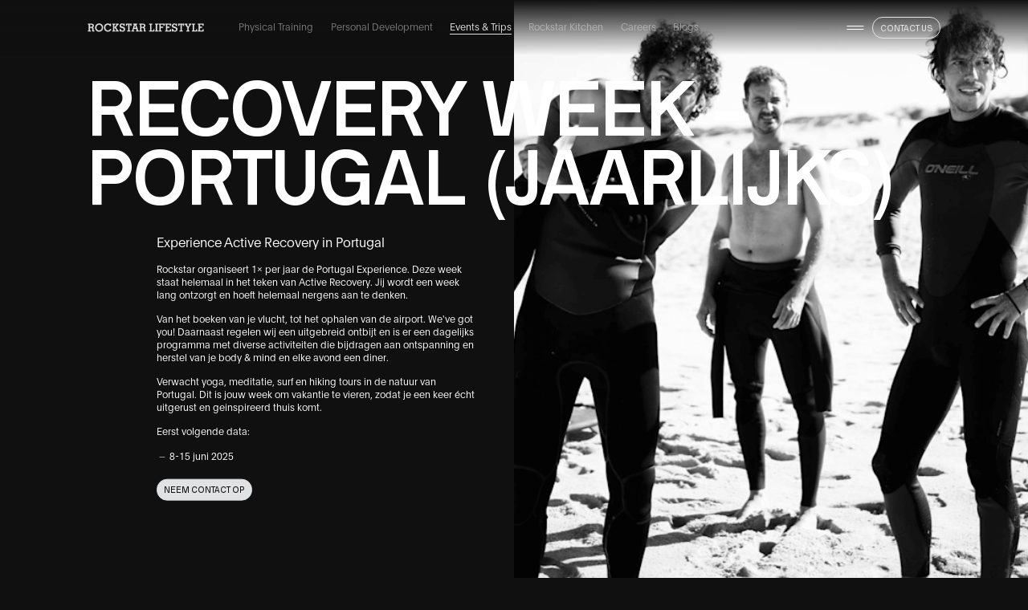

--- FILE ---
content_type: text/html; charset=UTF-8
request_url: https://rockstarlifestyle.nl/events-and-trips/trips/surftrip-portugal-2022/
body_size: 17375
content:
<!DOCTYPE html><html lang="en"><head><meta charSet="utf-8"/><meta http-equiv="x-ua-compatible" content="ie=edge"/><meta name="viewport" content="width=device-width, initial-scale=1, shrink-to-fit=no"/><style data-href="/styles.f8d5c8d1e6c83db84380.css" id="gatsby-global-css">@font-face{font-family:swiper-icons;src:url("data:application/font-woff;charset=utf-8;base64, [base64]//wADZ2x5ZgAAAywAAADMAAAD2MHtryVoZWFkAAABbAAAADAAAAA2E2+eoWhoZWEAAAGcAAAAHwAAACQC9gDzaG10eAAAAigAAAAZAAAArgJkABFsb2NhAAAC0AAAAFoAAABaFQAUGG1heHAAAAG8AAAAHwAAACAAcABAbmFtZQAAA/gAAAE5AAACXvFdBwlwb3N0AAAFNAAAAGIAAACE5s74hXjaY2BkYGAAYpf5Hu/j+W2+MnAzMYDAzaX6QjD6/4//Bxj5GA8AuRwMYGkAPywL13jaY2BkYGA88P8Agx4j+/8fQDYfA1AEBWgDAIB2BOoAeNpjYGRgYNBh4GdgYgABEMnIABJzYNADCQAACWgAsQB42mNgYfzCOIGBlYGB0YcxjYGBwR1Kf2WQZGhhYGBiYGVmgAFGBiQQkOaawtDAoMBQxXjg/wEGPcYDDA4wNUA2CCgwsAAAO4EL6gAAeNpj2M0gyAACqxgGNWBkZ2D4/wMA+xkDdgAAAHjaY2BgYGaAYBkGRgYQiAHyGMF8FgYHIM3DwMHABGQrMOgyWDLEM1T9/w8UBfEMgLzE////P/5//f/V/xv+r4eaAAeMbAxwIUYmIMHEgKYAYjUcsDAwsLKxc3BycfPw8jEQA/[base64]/uznmfPFBNODM2K7MTQ45YEAZqGP81AmGGcF3iPqOop0r1SPTaTbVkfUe4HXj97wYE+yNwWYxwWu4v1ugWHgo3S1XdZEVqWM7ET0cfnLGxWfkgR42o2PvWrDMBSFj/IHLaF0zKjRgdiVMwScNRAoWUoH78Y2icB/yIY09An6AH2Bdu/UB+yxopYshQiEvnvu0dURgDt8QeC8PDw7Fpji3fEA4z/PEJ6YOB5hKh4dj3EvXhxPqH/SKUY3rJ7srZ4FZnh1PMAtPhwP6fl2PMJMPDgeQ4rY8YT6Gzao0eAEA409DuggmTnFnOcSCiEiLMgxCiTI6Cq5DZUd3Qmp10vO0LaLTd2cjN4fOumlc7lUYbSQcZFkutRG7g6JKZKy0RmdLY680CDnEJ+UMkpFFe1RN7nxdVpXrC4aTtnaurOnYercZg2YVmLN/d/gczfEimrE/fs/bOuq29Zmn8tloORaXgZgGa78yO9/cnXm2BpaGvq25Dv9S4E9+5SIc9PqupJKhYFSSl47+Qcr1mYNAAAAeNptw0cKwkAAAMDZJA8Q7OUJvkLsPfZ6zFVERPy8qHh2YER+3i/BP83vIBLLySsoKimrqKqpa2hp6+jq6RsYGhmbmJqZSy0sraxtbO3sHRydnEMU4uR6yx7JJXveP7WrDycAAAAAAAH//wACeNpjYGRgYOABYhkgZgJCZgZNBkYGLQZtIJsFLMYAAAw3ALgAeNolizEKgDAQBCchRbC2sFER0YD6qVQiBCv/H9ezGI6Z5XBAw8CBK/m5iQQVauVbXLnOrMZv2oLdKFa8Pjuru2hJzGabmOSLzNMzvutpB3N42mNgZGBg4GKQYzBhYMxJLMlj4GBgAYow/P/PAJJhLM6sSoWKfWCAAwDAjgbRAAB42mNgYGBkAIIbCZo5IPrmUn0hGA0AO8EFTQAA") format("woff");font-weight:400;font-style:normal}:root{--swiper-theme-color:#007aff}.swiper-container{margin-left:auto;margin-right:auto;position:relative;overflow:hidden;list-style:none;padding:0;z-index:1}.swiper-container-vertical>.swiper-wrapper{flex-direction:column}.swiper-wrapper{position:relative;width:100%;height:100%;z-index:1;display:flex;transition-property:transform;box-sizing:content-box}.swiper-container-android .swiper-slide,.swiper-wrapper{transform:translateZ(0)}.swiper-container-multirow>.swiper-wrapper{flex-wrap:wrap}.swiper-container-multirow-column>.swiper-wrapper{flex-wrap:wrap;flex-direction:column}.swiper-container-free-mode>.swiper-wrapper{transition-timing-function:ease-out;margin:0 auto}.swiper-slide{flex-shrink:0;width:100%;height:100%;position:relative;transition-property:transform}.swiper-slide-invisible-blank{visibility:hidden}.swiper-container-autoheight,.swiper-container-autoheight .swiper-slide{height:auto}.swiper-container-autoheight .swiper-wrapper{align-items:flex-start;transition-property:transform,height}.swiper-container-3d{perspective:1200px}.swiper-container-3d .swiper-cube-shadow,.swiper-container-3d .swiper-slide,.swiper-container-3d .swiper-slide-shadow-bottom,.swiper-container-3d .swiper-slide-shadow-left,.swiper-container-3d .swiper-slide-shadow-right,.swiper-container-3d .swiper-slide-shadow-top,.swiper-container-3d .swiper-wrapper{transform-style:preserve-3d}.swiper-container-3d .swiper-slide-shadow-bottom,.swiper-container-3d .swiper-slide-shadow-left,.swiper-container-3d .swiper-slide-shadow-right,.swiper-container-3d .swiper-slide-shadow-top{position:absolute;left:0;top:0;width:100%;height:100%;pointer-events:none;z-index:10}.swiper-container-3d .swiper-slide-shadow-left{background-image:linear-gradient(270deg,rgba(0,0,0,.5),transparent)}.swiper-container-3d .swiper-slide-shadow-right{background-image:linear-gradient(90deg,rgba(0,0,0,.5),transparent)}.swiper-container-3d .swiper-slide-shadow-top{background-image:linear-gradient(0deg,rgba(0,0,0,.5),transparent)}.swiper-container-3d .swiper-slide-shadow-bottom{background-image:linear-gradient(180deg,rgba(0,0,0,.5),transparent)}.swiper-container-css-mode>.swiper-wrapper{overflow:auto;scrollbar-width:none;-ms-overflow-style:none}.swiper-container-css-mode>.swiper-wrapper::-webkit-scrollbar{display:none}.swiper-container-css-mode>.swiper-wrapper>.swiper-slide{scroll-snap-align:start start}.swiper-container-horizontal.swiper-container-css-mode>.swiper-wrapper{scroll-snap-type:x mandatory}.swiper-container-vertical.swiper-container-css-mode>.swiper-wrapper{scroll-snap-type:y mandatory}:root{--swiper-navigation-size:44px}.swiper-button-next,.swiper-button-prev{position:absolute;top:50%;width:calc(var(--swiper-navigation-size)/44*27);height:var(--swiper-navigation-size);margin-top:calc(var(--swiper-navigation-size)*-1/2);z-index:10;cursor:pointer;display:flex;align-items:center;justify-content:center;color:var(--swiper-navigation-color,var(--swiper-theme-color))}.swiper-button-next.swiper-button-disabled,.swiper-button-prev.swiper-button-disabled{opacity:.35;cursor:auto;pointer-events:none}.swiper-button-next:after,.swiper-button-prev:after{font-family:swiper-icons;font-size:var(--swiper-navigation-size);text-transform:none!important;letter-spacing:0;text-transform:none;font-variant:normal;line-height:1}.swiper-button-prev,.swiper-container-rtl .swiper-button-next{left:10px;right:auto}.swiper-button-prev:after,.swiper-container-rtl .swiper-button-next:after{content:"prev"}.swiper-button-next,.swiper-container-rtl .swiper-button-prev{right:10px;left:auto}.swiper-button-next:after,.swiper-container-rtl .swiper-button-prev:after{content:"next"}.swiper-button-next.swiper-button-white,.swiper-button-prev.swiper-button-white{--swiper-navigation-color:#fff}.swiper-button-next.swiper-button-black,.swiper-button-prev.swiper-button-black{--swiper-navigation-color:#000}.swiper-button-lock{display:none}.swiper-pagination{position:absolute;text-align:center;transition:opacity .3s;transform:translateZ(0);z-index:10}.swiper-pagination.swiper-pagination-hidden{opacity:0}.swiper-container-horizontal>.swiper-pagination-bullets,.swiper-pagination-custom,.swiper-pagination-fraction{bottom:10px;left:0;width:100%}.swiper-pagination-bullets-dynamic{overflow:hidden;font-size:0}.swiper-pagination-bullets-dynamic .swiper-pagination-bullet{transform:scale(.33);position:relative}.swiper-pagination-bullets-dynamic .swiper-pagination-bullet-active,.swiper-pagination-bullets-dynamic .swiper-pagination-bullet-active-main{transform:scale(1)}.swiper-pagination-bullets-dynamic .swiper-pagination-bullet-active-prev{transform:scale(.66)}.swiper-pagination-bullets-dynamic .swiper-pagination-bullet-active-prev-prev{transform:scale(.33)}.swiper-pagination-bullets-dynamic .swiper-pagination-bullet-active-next{transform:scale(.66)}.swiper-pagination-bullets-dynamic .swiper-pagination-bullet-active-next-next{transform:scale(.33)}.swiper-pagination-bullet{width:8px;height:8px;display:inline-block;border-radius:100%;background:#000;opacity:.2}button.swiper-pagination-bullet{border:none;margin:0;padding:0;box-shadow:none;-webkit-appearance:none;appearance:none}.swiper-pagination-clickable .swiper-pagination-bullet{cursor:pointer}.swiper-pagination-bullet-active{opacity:1;background:var(--swiper-pagination-color,var(--swiper-theme-color))}.swiper-container-vertical>.swiper-pagination-bullets{right:10px;top:50%;transform:translate3d(0,-50%,0)}.swiper-container-vertical>.swiper-pagination-bullets .swiper-pagination-bullet{margin:6px 0;display:block}.swiper-container-vertical>.swiper-pagination-bullets.swiper-pagination-bullets-dynamic{top:50%;transform:translateY(-50%);width:8px}.swiper-container-vertical>.swiper-pagination-bullets.swiper-pagination-bullets-dynamic .swiper-pagination-bullet{display:inline-block;transition:transform .2s,top .2s}.swiper-container-horizontal>.swiper-pagination-bullets .swiper-pagination-bullet{margin:0 4px}.swiper-container-horizontal>.swiper-pagination-bullets.swiper-pagination-bullets-dynamic{left:50%;transform:translateX(-50%);white-space:nowrap}.swiper-container-horizontal>.swiper-pagination-bullets.swiper-pagination-bullets-dynamic .swiper-pagination-bullet{transition:transform .2s,left .2s}.swiper-container-horizontal.swiper-container-rtl>.swiper-pagination-bullets-dynamic .swiper-pagination-bullet{transition:transform .2s,right .2s}.swiper-pagination-progressbar{background:rgba(0,0,0,.25);position:absolute}.swiper-pagination-progressbar .swiper-pagination-progressbar-fill{background:var(--swiper-pagination-color,var(--swiper-theme-color));position:absolute;left:0;top:0;width:100%;height:100%;transform:scale(0);transform-origin:left top}.swiper-container-rtl .swiper-pagination-progressbar .swiper-pagination-progressbar-fill{transform-origin:right top}.swiper-container-horizontal>.swiper-pagination-progressbar,.swiper-container-vertical>.swiper-pagination-progressbar.swiper-pagination-progressbar-opposite{width:100%;height:4px;left:0;top:0}.swiper-container-horizontal>.swiper-pagination-progressbar.swiper-pagination-progressbar-opposite,.swiper-container-vertical>.swiper-pagination-progressbar{width:4px;height:100%;left:0;top:0}.swiper-pagination-white{--swiper-pagination-color:#fff}.swiper-pagination-black{--swiper-pagination-color:#000}.swiper-pagination-lock{display:none}.swiper-scrollbar{border-radius:10px;position:relative;-ms-touch-action:none;background:rgba(0,0,0,.1)}.swiper-container-horizontal>.swiper-scrollbar{position:absolute;left:1%;bottom:3px;z-index:50;height:5px;width:98%}.swiper-container-vertical>.swiper-scrollbar{position:absolute;right:3px;top:1%;z-index:50;width:5px;height:98%}.swiper-scrollbar-drag{height:100%;width:100%;position:relative;background:rgba(0,0,0,.5);border-radius:10px;left:0;top:0}.swiper-scrollbar-cursor-drag{cursor:move}.swiper-scrollbar-lock{display:none}.swiper-zoom-container{width:100%;height:100%;display:flex;justify-content:center;align-items:center;text-align:center}.swiper-zoom-container>canvas,.swiper-zoom-container>img,.swiper-zoom-container>svg{max-width:100%;max-height:100%;object-fit:contain}.swiper-slide-zoomed{cursor:move}.swiper-lazy-preloader{width:42px;height:42px;position:absolute;left:50%;top:50%;margin-left:-21px;margin-top:-21px;z-index:10;transform-origin:50%;animation:swiper-preloader-spin 1s linear infinite;box-sizing:border-box;border-radius:50%;border:4px solid var(--swiper-preloader-color,var(--swiper-theme-color));border-top:4px solid transparent}.swiper-lazy-preloader-white{--swiper-preloader-color:#fff}.swiper-lazy-preloader-black{--swiper-preloader-color:#000}@keyframes swiper-preloader-spin{to{transform:rotate(1turn)}}.swiper-container .swiper-notification{position:absolute;left:0;top:0;pointer-events:none;opacity:0;z-index:-1000}.swiper-container-fade.swiper-container-free-mode .swiper-slide{transition-timing-function:ease-out}.swiper-container-fade .swiper-slide{pointer-events:none;transition-property:opacity}.swiper-container-fade .swiper-slide .swiper-slide{pointer-events:none}.swiper-container-fade .swiper-slide-active,.swiper-container-fade .swiper-slide-active .swiper-slide-active{pointer-events:auto}.swiper-container-cube{overflow:visible}.swiper-container-cube .swiper-slide{pointer-events:none;-webkit-backface-visibility:hidden;backface-visibility:hidden;z-index:1;visibility:hidden;transform-origin:0 0;width:100%;height:100%}.swiper-container-cube .swiper-slide .swiper-slide{pointer-events:none}.swiper-container-cube.swiper-container-rtl .swiper-slide{transform-origin:100% 0}.swiper-container-cube .swiper-slide-active,.swiper-container-cube .swiper-slide-active .swiper-slide-active{pointer-events:auto}.swiper-container-cube .swiper-slide-active,.swiper-container-cube .swiper-slide-next,.swiper-container-cube .swiper-slide-next+.swiper-slide,.swiper-container-cube .swiper-slide-prev{pointer-events:auto;visibility:visible}.swiper-container-cube .swiper-slide-shadow-bottom,.swiper-container-cube .swiper-slide-shadow-left,.swiper-container-cube .swiper-slide-shadow-right,.swiper-container-cube .swiper-slide-shadow-top{z-index:0;-webkit-backface-visibility:hidden;backface-visibility:hidden}.swiper-container-cube .swiper-cube-shadow{position:absolute;left:0;bottom:0;width:100%;height:100%;background:#000;opacity:.6;filter:blur(50px);z-index:0}.swiper-container-flip{overflow:visible}.swiper-container-flip .swiper-slide{pointer-events:none;-webkit-backface-visibility:hidden;backface-visibility:hidden;z-index:1}.swiper-container-flip .swiper-slide .swiper-slide{pointer-events:none}.swiper-container-flip .swiper-slide-active,.swiper-container-flip .swiper-slide-active .swiper-slide-active{pointer-events:auto}.swiper-container-flip .swiper-slide-shadow-bottom,.swiper-container-flip .swiper-slide-shadow-left,.swiper-container-flip .swiper-slide-shadow-right,.swiper-container-flip .swiper-slide-shadow-top{z-index:0;-webkit-backface-visibility:hidden;backface-visibility:hidden}</style><meta name="generator" content="Gatsby 2.32.13"/><title data-react-helmet="true">Surftrip Portugal (Jaarlijks) - Rockstar Lifestyle</title><meta data-react-helmet="true" name="viewport" content="width=device-width, initial-scale=1, maximum-scale=1, shrink-to-fit=no"/><meta data-react-helmet="true" name="description" content="We aspire to provide a nurturing and motivating environment, high quality services and experiences to support as many as possible in obtaining physical health and social-emotional well being. "/><meta data-react-helmet="true" name="keywords" content="rockstar lifestyle, gym, crossfit, personal development, rockstar, rl, training, fitness, health, lifestyle, training amsterdam, crossfit amsterdam, workout amsterdam, workout"/><meta data-react-helmet="true" name="language" content="en"/><meta data-react-helmet="true" property="og:title" content="Rockstar Lifestyle - Surftrip Portugal (Jaarlijks)"/><meta data-react-helmet="true" property="og:description" content="We aspire to provide a nurturing and motivating environment, high quality services and experiences to support as many as possible in obtaining physical health and social-emotional well being. "/><meta data-react-helmet="true" property="og:image" content="//images.ctfassets.net/im3y7u4oxj7j/4gU1sqZxwbhHFRt1Qaxtgc/3ebea213ec93e49746ebc2ccaf89d090/Surf_trip_portugal_hero_foto.001.png?w=1200&amp;h=630&amp;q=50&amp;fit=fill&amp;f=center"/><meta data-react-helmet="true" property="og:type" content="website"/><meta data-react-helmet="true" name="twitter:card" content="summary"/><meta data-react-helmet="true" name="twitter:title" content="Rockstar Lifestyle - Surftrip Portugal (Jaarlijks)"/><meta data-react-helmet="true" name="twitter:description" content="We aspire to provide a nurturing and motivating environment, high quality services and experiences to support as many as possible in obtaining physical health and social-emotional well being. "/><style data-styled="" data-styled-version="5.3.11">@font-face{font-family:'Plain Light';src:url('/static/Plain-Light-8bc3b559d9a2374a88f2dc61500724f9.woff') format('woff');font-style:normal;font-weight:normal;}/*!sc*/
@font-face{font-family:'Plain Regular';src:url('/static/Plain-Regular-33157b35793cb97e5b2454196471a06e.woff') format('woff');font-style:normal;font-weight:normal;}/*!sc*/
@font-face{font-family:'NB International Regular';src:url('/static/NBInternationalPro-Reg-12494769f3e367e347d1b60cac64a17a.woff') format('woff');font-style:normal;font-weight:normal;}/*!sc*/
@font-face{font-family:'NB International Bold';src:url('/static/NBInternationalPro-Bold-0de105067155ff2f4fd0dbb03d74a128.woff') format('woff');font-style:normal;font-weight:bold;}/*!sc*/
html,body,div,span,applet,object,iframe,h1,h2,h3,h4,h5,h6,p,blockquote,pre,a,abbr,acronym,address,big,cite,code,del,dfn,em,img,ins,kbd,q,s,samp,small,strike,strong,sub,sup,tt,var,b,u,i,center,dl,dt,dd,menu,ol,ul,li,fieldset,form,label,legend,table,caption,tbody,tfoot,thead,tr,th,td,article,aside,canvas,details,embed,figure,figcaption,footer,header,hgroup,main,menu,nav,output,ruby,section,summary,time,mark,audio,video{margin:0;padding:0;border:0;font-size:100%;font:inherit;vertical-align:baseline;}/*!sc*/
article,aside,details,figcaption,figure,footer,header,hgroup,main,menu,nav,section{display:block;}/*!sc*/
*[hidden]{display:none;}/*!sc*/
body{line-height:1;}/*!sc*/
menu,ol,ul{list-style:none;}/*!sc*/
blockquote,q{quotes:none;}/*!sc*/
blockquote:before,blockquote:after,q:before,q:after{content:'';content:none;}/*!sc*/
table{border-collapse:collapse;border-spacing:0;}/*!sc*/
body{position:relative;background-color:#101010;font-family:Plain Light,'Arial',sans-serif;font-size:1.30vw;-webkit-font-smoothing:antialiased;-moz-osx-font-smoothing:grayscale;-ms-overflow-style:none;overflow:auto;color:#e0e2e4;}/*!sc*/
body::-webkit-scrollbar{display:none;}/*!sc*/
body.ReactModal__Body--open{overflow:hidden;}/*!sc*/
body.ReactModal__Body--open .headroom{background-color:transparent;}/*!sc*/
.viewport{position:fixed;width:100vw;overflow-x:hidden;margin:0 0 0 0;}/*!sc*/
main{position:relative;}/*!sc*/
*,*:before,*:after{box-sizing:border-box;}/*!sc*/
*:focus{outline:none;}/*!sc*/
a{color:inherit;-webkit-text-decoration:none;text-decoration:none;}/*!sc*/
button,input{border:0;background:transparent;margin:0;padding:0;outline:0;-webkit-font-smoothing:antialiased;}/*!sc*/
input,textarea,button,select,div,a{-webkit-tap-highlight-color:transparent;}/*!sc*/
p{font-family:Plain Light;font-size:0.94vw;line-height:1.35;}/*!sc*/
input:-webkit-autofill,input:-webkit-autofill:hover,input:-webkit-autofill:focus,input:-webkit-autofill:active{-webkit-box-shadow:0 0 0 30px #101010 inset !important;-webkit-text-fill-color:#fff;}/*!sc*/
.ReactModal__Overlay{background-color:rgba(16,16,16,0.8) !important;overflow:scroll;z-index:2;opacity:0;-webkit-transition:opacity 500ms ease-out;transition:opacity 500ms ease-out;}/*!sc*/
.ReactModal__Overlay--after-open{opacity:1;}/*!sc*/
.ReactModal__Overlay--before-close{opacity:0;}/*!sc*/
.ReactModal__Content{-webkit-transform:translateY(-50px);-ms-transform:translateY(-50px);transform:translateY(-50px);-webkit-transition:-webkit-transform 500ms ease-out;-webkit-transition:transform 500ms ease-out;transition:transform 500ms ease-out;}/*!sc*/
.ReactModal__Content--after-open{-webkit-transform:translateY(0);-ms-transform:translateY(0);transform:translateY(0);}/*!sc*/
.ReactModal__Content--before-close{-webkit-transform:translateY(50px);-ms-transform:translateY(50px);transform:translateY(50px);}/*!sc*/
.popup-modal{position:relative;width:100%;margin:0 auto 32.00vw auto;padding:32.00vw 0;}/*!sc*/
.headroom{-webkit-transition:background 0.15s ease-out,background-color 0.15s ease-out;transition:background 0.15s ease-out,background-color 0.15s ease-out;}/*!sc*/
.headroom--unfixed{background:linear-gradient(to bottom,#101010,transparent);}/*!sc*/
.headroom--unpinned,.headroom--pinned{background-color:#101010;}/*!sc*/
.headroom-wrapper{position:absolute;top:0;left:0;z-index:4;width:100%;}/*!sc*/
@media screen and (min-width:1023px){.popup-modal{max-width:52.08vw;margin:0 auto 6.25vw auto;padding:6.25vw 0;}}/*!sc*/
data-styled.g2[id="sc-global-bchERz1"]{content:"sc-global-bchERz1,"}/*!sc*/
.dqNbFL{display:block;position:relative;width:100%;top:-2px;}/*!sc*/
.dqNbFL .list{display:-webkit-box;display:-webkit-flex;display:-ms-flexbox;display:flex;-webkit-flex-direction:row;-ms-flex-direction:row;flex-direction:row;}/*!sc*/
@media screen and (min-width:1023px){.dqNbFL .link:hover{opacity:1;}}/*!sc*/
.ePvcdU{display:block;position:relative;width:100%;margin-bottom:8.53vw;}/*!sc*/
.ePvcdU .item{display:block;}/*!sc*/
.ePvcdU .link{overflow:hidden;}/*!sc*/
.ePvcdU .link.in-active{opacity:0.15;}/*!sc*/
.ePvcdU .label{font-family:NB International Bold;font-size:8.00vw;line-height:1.25;text-transform:uppercase;}/*!sc*/
@media screen and (min-width:1023px){.ePvcdU{margin-bottom:4.17vw;}.ePvcdU .link:hover{opacity:1;}.ePvcdU .link:after{display:none;}.ePvcdU .label{font-size:3.33vw;}}/*!sc*/
.kWaxEM{display:block;position:relative;width:100%;}/*!sc*/
.kWaxEM .list{display:grid;grid-template-columns:1fr;grid-gap:calc(8.53vw / 4) 0;}/*!sc*/
.kWaxEM .link{overflow:hidden;}/*!sc*/
.kWaxEM .label{font-size:5.33vw;}/*!sc*/
@media screen and (min-width:1023px){.kWaxEM .link:hover{opacity:1;}.kWaxEM .list{grid-template-columns:repeat(2,18.23vw);grid-gap:calc(1.67vw / 2) 0;}.kWaxEM .label{font-size:1.25vw;line-height:1.5;}}/*!sc*/
.hjugna{display:block;position:relative;width:100%;}/*!sc*/
@media screen and (min-width:1023px){.hjugna .link:hover{opacity:1;}}/*!sc*/
data-styled.g3[id="Navigation__StyledNavigation-sc-1hd5975-0"]{content:"dqNbFL,ePvcdU,kWaxEM,hjugna,"}/*!sc*/
.eEOlNX{color:#e0e2e4;}/*!sc*/
.eEOlNX:not(:last-of-type){margin-right:1.67vw;}/*!sc*/
data-styled.g5[id="Navigation__Item-sc-1hd5975-2"]{content:"eEOlNX,"}/*!sc*/
.dMbpXw{display:block;position:relative;-webkit-transition:opacity .5s cubic-bezier(.16,1.08,.38,.98);transition:opacity .5s cubic-bezier(.16,1.08,.38,.98);}/*!sc*/
.dMbpXw:after{content:'';position:absolute;bottom:-0.80vw;left:0;width:0;height:1px;background-color:#e0e2e4;-webkit-transition:width 0.25s cubic-bezier(.16,1.08,.38,.98);transition:width 0.25s cubic-bezier(.16,1.08,.38,.98);}/*!sc*/
.dMbpXw.in-active{opacity:0.5;}/*!sc*/
@media screen and (min-width:1023px){.dMbpXw:after{bottom:-0.10vw;}.dMbpXw.active:after,.dMbpXw:hover:after{width:100%;}}/*!sc*/
data-styled.g6[id="Navigation__StyledLink-sc-1hd5975-3"]{content:"dMbpXw,"}/*!sc*/
.wccjT{display:block;font-family:Plain Light;font-size:3.73vw;line-height:1.5;font-weight:100;color:currentColor;}/*!sc*/
@media screen and (min-width:1023px){.wccjT{font-size:0.94vw;}}/*!sc*/
data-styled.g7[id="Navigation__Label-sc-1hd5975-4"]{content:"wccjT,"}/*!sc*/
.cdjzOr{display:-webkit-inline-box;display:-webkit-inline-flex;display:-ms-inline-flexbox;display:inline-flex;-webkit-box-pack:center;-webkit-justify-content:center;-ms-flex-pack:center;justify-content:center;-webkit-align-items:center;-webkit-box-align:center;-ms-flex-align:center;align-items:center;height:10.67vw;padding:0 3.20vw;border:0.53vw solid #e0e2e4;border-radius:6.40vw;color:#e0e2e4;cursor:pointer;-webkit-transition:all 0.5s cubic-bezier(.16,1.08,.38,.98);transition:all 0.5s cubic-bezier(.16,1.08,.38,.98);}/*!sc*/
@media screen and (min-width:1023px){.cdjzOr{height:2.08vw;padding:0 0.63vw;border:0.10vw solid #e0e2e4;border-radius:1.25vw;}.cdjzOr:hover{color:#101010;background-color:#fff;border-color:#fff;}}/*!sc*/
data-styled.g9[id="ButtonPrimary__StyledInternal-sc-1042sr3-1"]{content:"cdjzOr,"}/*!sc*/
.iwUmom{display:-webkit-inline-box;display:-webkit-inline-flex;display:-ms-inline-flexbox;display:inline-flex;-webkit-box-pack:center;-webkit-justify-content:center;-ms-flex-pack:center;justify-content:center;-webkit-align-items:center;-webkit-box-align:center;-ms-flex-align:center;align-items:center;height:10.67vw;padding:0 3.20vw;border:0.53vw solid #e0e2e4;border-radius:6.40vw;color:#e0e2e4;cursor:pointer;-webkit-transition:all 0.5s cubic-bezier(.16,1.08,.38,.98);transition:all 0.5s cubic-bezier(.16,1.08,.38,.98);background-color:#e0e2e4;border:0.53vw solid #e0e2e4;color:#101010;}/*!sc*/
@media screen and (min-width:1023px){.iwUmom{height:2.08vw;padding:0 0.63vw;border:0.10vw solid #e0e2e4;border-radius:1.25vw;border:0.10vw solid #e0e2e4;}.iwUmom:hover{color:#101010;background-color:#fff;border-color:#fff;}.iwUmom:hover{color:#fff;background-color:#101010;border-color:#fff;}}/*!sc*/
.cftRgW{display:-webkit-inline-box;display:-webkit-inline-flex;display:-ms-inline-flexbox;display:inline-flex;-webkit-box-pack:center;-webkit-justify-content:center;-ms-flex-pack:center;justify-content:center;-webkit-align-items:center;-webkit-box-align:center;-ms-flex-align:center;align-items:center;height:10.67vw;padding:0 3.20vw;border:0.53vw solid #e0e2e4;border-radius:6.40vw;color:#e0e2e4;cursor:pointer;-webkit-transition:all 0.5s cubic-bezier(.16,1.08,.38,.98);transition:all 0.5s cubic-bezier(.16,1.08,.38,.98);}/*!sc*/
@media screen and (min-width:1023px){.cftRgW{height:2.08vw;padding:0 0.63vw;border:0.10vw solid #e0e2e4;border-radius:1.25vw;}.cftRgW:hover{color:#101010;background-color:#fff;border-color:#fff;}}/*!sc*/
data-styled.g10[id="ButtonPrimary__StyledExternal-sc-1042sr3-2"]{content:"iwUmom,cftRgW,"}/*!sc*/
.iKSfcg{display:block;position:relative;top:1px;font-family:NB International Regular;font-size:3.73vw;line-height:1;text-transform:uppercase;color:currentColor;}/*!sc*/
@media screen and (min-width:1023px){.iKSfcg{font-size:0.83vw;}}/*!sc*/
data-styled.g11[id="ButtonPrimary__Label-sc-1042sr3-3"]{content:"iKSfcg,"}/*!sc*/
.fYRrl{margin-bottom:calc(8.53vw / 1.5);font-family:Plain Light;font-size:4.80vw;line-height:1.4;}/*!sc*/
@media screen and (min-width:1023px){.fYRrl{margin-bottom:calc(1.67vw / 1.5);}}/*!sc*/
@media screen and (min-width:1023px){.fYRrl{font-size:1.25vw;}}/*!sc*/
data-styled.g22[id="TextRenderer__Heading5-sc-18qachx-1"]{content:"fYRrl,"}/*!sc*/
.cHgdnF{margin-bottom:calc(8.53vw / 1.5);font-family:Plain Light;font-size:4.27vw;line-height:1.4;}/*!sc*/
@media screen and (min-width:1023px){.cHgdnF{margin-bottom:calc(1.67vw / 1.5);}}/*!sc*/
.cHgdnF b,.cHgdnF strong{font-family:Plain Regular;}/*!sc*/
.cHgdnF:empty{display:none;}/*!sc*/
.cHgdnF:last-of-type{margin-bottom:0;}/*!sc*/
@media screen and (min-width:1023px){.cHgdnF{font-size:0.94vw;}.cHgdnF a,.cHgdnF button{margin-top:calc(1.67vw / 2);}}/*!sc*/
data-styled.g23[id="TextRenderer__Paragraph-sc-18qachx-2"]{content:"cHgdnF,"}/*!sc*/
.kRxKzO{margin-bottom:calc(8.53vw / 1.5);}/*!sc*/
@media screen and (min-width:1023px){.kRxKzO{margin-bottom:calc(1.67vw / 1.5);}}/*!sc*/
.kRxKzO li{position:relative;padding-left:6.67vw;}/*!sc*/
.kRxKzO li:before{content:'—';position:absolute;margin-top:2.13vw;margin-left:-5.33vw;font-size:3.20vw;}/*!sc*/
.kRxKzO li p{margin-bottom:0;}/*!sc*/
@media screen and (min-width:1023px){.kRxKzO li{padding-left:1.30vw;}.kRxKzO li:before{margin-top:0.42vw;margin-left:-1.04vw;font-size:0.63vw;}}/*!sc*/
data-styled.g24[id="TextRenderer__UnorderedList-sc-18qachx-3"]{content:"kRxKzO,"}/*!sc*/
.jmCoGJ{color:currentColor;-webkit-transition:color 0.5s cubic-bezier(.16,1.08,.38,.98);transition:color 0.5s cubic-bezier(.16,1.08,.38,.98);}/*!sc*/
.jmCoGJ:hover{color:#ECA53A;}/*!sc*/
data-styled.g27[id="TextRenderer__StyledLink-sc-18qachx-6"]{content:"jmCoGJ,"}/*!sc*/
.bfCUmE{position:relative;width:100%;height:100%;margin:0 auto;}/*!sc*/
@media screen and (max-width:1600px){.bfCUmE{padding:0 8.53vw;}}/*!sc*/
@media screen and (min-width:1600px){.bfCUmE{padding:0 calc(1.67vw * 2);}}/*!sc*/
data-styled.g33[id="Container__StyledContainer-sc-g2bphz-0"]{content:"bfCUmE,"}/*!sc*/
.gRNTlR{position:absolute;top:0;left:0;z-index:-1;width:100%;height:100%;opacity:0 !important;}/*!sc*/
.kOEIvn{position:absolute;top:0;left:0;z-index:-1;width:100%;height:100%;opacity:1;}/*!sc*/
data-styled.g34[id="Grain__Wrapper-sc-1eky95m-0"]{content:"gRNTlR,kOEIvn,"}/*!sc*/
.cFxsNl{position:absolute;top:0;left:0;z-index:-1;width:100%;height:100%;background-position:bottom center;background-repeat:repeat;background-size:auto;opacity:1;pointer-events:none;}/*!sc*/
data-styled.g35[id="Grain__StyledGrain-sc-1eky95m-1"]{content:"cFxsNl,"}/*!sc*/
.cEDgqu{display:inline-block;vertical-align:middle;width:4.80vw;height:4.80vw;overflow:hidden;}/*!sc*/
@media screen and (min-width:1023px){.cEDgqu{width:1.25vw;height:1.25vw;}.cEDgqu:hover .inner{-webkit-transform:translateY(0);-ms-transform:translateY(0);transform:translateY(0);}}/*!sc*/
data-styled.g36[id="AnimatedIcon__Wrapper-sc-l63ov7-0"]{content:"cEDgqu,"}/*!sc*/
.fUXQch{display:block;position:relative;-webkit-transition:-webkit-transform 0.25s ease-out;-webkit-transition:transform 0.25s ease-out;transition:transform 0.25s ease-out;}/*!sc*/
@media screen and (min-width:1023px){.fUXQch{-webkit-transform:translateY(-2.08vw);-ms-transform:translateY(-2.08vw);transform:translateY(-2.08vw);}}/*!sc*/
data-styled.g37[id="AnimatedIcon__Inner-sc-l63ov7-1"]{content:"fUXQch,"}/*!sc*/
.gxExWt{width:100%;height:100%;}/*!sc*/
@media screen and (max-width:1023px){.gxExWt.active{display:none;}}/*!sc*/
@media screen and (min-width:1023px){.gxExWt.active path{fill:#ECA53A;}.gxExWt:first-of-type{margin-bottom:0.78vw;}}/*!sc*/
data-styled.g38[id="AnimatedIcon__StyledInstagram-sc-l63ov7-2"]{content:"gxExWt,"}/*!sc*/
.VsXro{width:100%;height:100%;}/*!sc*/
@media screen and (max-width:1023px){.VsXro.active{display:none;}}/*!sc*/
@media screen and (min-width:1023px){.VsXro.active path{fill:#ECA53A;}.VsXro:first-of-type{margin-bottom:0.78vw;}}/*!sc*/
data-styled.g39[id="AnimatedIcon__StyledFacebook-sc-l63ov7-3"]{content:"VsXro,"}/*!sc*/
.ibVjHV{position:relative;width:100%;padding:8.53vw 0;position:absolute;left:0;bottom:0;}/*!sc*/
@media screen and (max-width:1023px){.ibVjHV{position:absolute;bottom:0;left:0;}}/*!sc*/
@media screen and (min-width:1023px){.ibVjHV{padding:1.67vw 0;}}/*!sc*/
.hOxUBM{position:relative;width:100%;padding:8.53vw 0;}/*!sc*/
@media screen and (max-width:1023px){.hOxUBM{position:absolute;bottom:0;left:0;}}/*!sc*/
@media screen and (min-width:1023px){.hOxUBM{padding:1.67vw 0;}}/*!sc*/
data-styled.g40[id="Footer__StyledFooter-sc-8mlwiy-0"]{content:"ibVjHV,hOxUBM,"}/*!sc*/
.fsUwNw{display:-webkit-box;display:-webkit-flex;display:-ms-flexbox;display:flex;-webkit-box-pack:justify;-webkit-justify-content:space-between;-ms-flex-pack:justify;justify-content:space-between;-webkit-align-items:center;-webkit-box-align:center;-ms-flex-align:center;align-items:center;}/*!sc*/
data-styled.g41[id="Footer__Inner-sc-8mlwiy-1"]{content:"fsUwNw,"}/*!sc*/
.cwQQoV{display:inline-block;vertical-align:middle;margin-right:calc(8.53vw / 2);}/*!sc*/
@media screen and (min-width:1023px){.cwQQoV{margin-right:1.67vw;}}/*!sc*/
data-styled.g43[id="Footer__LogoWrapper-sc-8mlwiy-3"]{content:"cwQQoV,"}/*!sc*/
.glrDDd{width:6.67vw;}/*!sc*/
@media screen and (min-width:1023px){.glrDDd{width:1.82vw;}}/*!sc*/
data-styled.g44[id="Footer__StyledLogo-sc-8mlwiy-4"]{content:"glrDDd,"}/*!sc*/
.cviIwg{margin-right:calc(8.53vw / 2);}/*!sc*/
@media screen and (min-width:1023px){.cviIwg{margin-right:1.67vw;}}/*!sc*/
data-styled.g45[id="Footer__StyledAnimatedIcon-sc-8mlwiy-5"]{content:"cviIwg,"}/*!sc*/
.bTBRzO{position:absolute;left:50%;-webkit-transform:translateX(-50%);-ms-transform:translateX(-50%);transform:translateX(-50%);}/*!sc*/
.bTBRzO:not(:last-of-type){margin-bottom:0;}/*!sc*/
@media screen and (max-width:1023px){.bTBRzO{display:none;}}/*!sc*/
data-styled.g46[id="Footer__Address-sc-8mlwiy-6"]{content:"bTBRzO,"}/*!sc*/
@media screen and (max-width:1023px){.klnXxW{display:none;}}/*!sc*/
data-styled.g48[id="Footer__StyledNavigation-sc-8mlwiy-8"]{content:"klnXxW,"}/*!sc*/
.filmNH{display:block;font-family:Plain Light;font-size:4.80vw;}/*!sc*/
@media screen and (min-width:1023px){.filmNH{font-size:1.25vw;}}/*!sc*/
data-styled.g49[id="Footer__Copyright-sc-8mlwiy-9"]{content:"filmNH,"}/*!sc*/
.eOEEBi{display:block;font-family:Plain Light;font-size:4.80vw;}/*!sc*/
@media screen and (min-width:1023px){.eOEEBi{font-size:1.25vw;}}/*!sc*/
@media screen and (min-width:1023px){.eOEEBi{display:none;}}/*!sc*/
data-styled.g50[id="Footer__MobileCopyright-sc-8mlwiy-10"]{content:"eOEEBi,"}/*!sc*/
.jwPRah{display:none;opacity:0.35;font-family:Plain Light;font-size:4.27vw;-webkit-transition:all 0.25s ease-out;transition:all 0.25s ease-out;}/*!sc*/
.jwPRah:hover{opcity:1;}/*!sc*/
@media screen and (min-width:1023px){.jwPRah{display:block;font-size:0.94vw;}}/*!sc*/
data-styled.g51[id="Footer__WMBLink-sc-8mlwiy-11"]{content:"jwPRah,"}/*!sc*/
.igDnkf{position:relative;-webkit-transition:-webkit-transform 0.25s ease-out;-webkit-transition:transform 0.25s ease-out;transition:transform 0.25s ease-out;overflow:hidden;}/*!sc*/
.igDnkf:hover .image img{-webkit-transform:scale(1.1);-ms-transform:scale(1.1);transform:scale(1.1);}/*!sc*/
data-styled.g52[id="AnimatedImage__Wrapper-sc-1msv9xn-0"]{content:"igDnkf,"}/*!sc*/
.fUVCei{position:absolute;top:0;left:0;width:100%;height:100%;}/*!sc*/
data-styled.g53[id="AnimatedImage__Animated-sc-1msv9xn-1"]{content:"fUVCei,"}/*!sc*/
.csdiCe{position:absolute;top:-10px;left:-10px;width:calc(100% + 20px);height:calc(100% + 20px);background-color:#101010;}/*!sc*/
data-styled.g54[id="AnimatedImage__Overlay-sc-1msv9xn-2"]{content:"csdiCe,"}/*!sc*/
.gHUXDy{position:absolute !important;top:0;left:0;width:100%;height:100%;object-fit:cover;}/*!sc*/
.gHUXDy img{-webkit-transition:-webkit-transform 0.25s ease-out !important;-webkit-transition:transform 0.25s ease-out !important;transition:transform 0.25s ease-out !important;opacity:1 !important;}/*!sc*/
data-styled.g55[id="AnimatedImage__StyledImage-sc-1msv9xn-3"]{content:"gHUXDy,"}/*!sc*/
.htAoUB{position:fixed;top:0;left:0;right:0;bottom:0;z-index:3;width:100%;height:100vh;height:calc(var(--vh,1vh) * 100);opacity:0;background-color:#101010;pointer-events:none;}/*!sc*/
data-styled.g56[id="Menu__StyledMenu-sc-1t9cwv2-0"]{content:"htAoUB,"}/*!sc*/
.keqZyp{position:relative;height:100%;padding:8.53vw;}/*!sc*/
@media screen and (min-width:1023px){.keqZyp{display:-webkit-box;display:-webkit-flex;display:-ms-flexbox;display:flex;-webkit-flex-direction:row;-ms-flex-direction:row;flex-direction:row;-webkit-box-pack:center;-webkit-justify-content:center;-ms-flex-pack:center;justify-content:center;-webkit-align-items:center;-webkit-box-align:center;-ms-flex-align:center;align-items:center;padding:calc(1.67vw * 8) 0;}}/*!sc*/
data-styled.g57[id="Menu__StyledContainer-sc-1t9cwv2-1"]{content:"keqZyp,"}/*!sc*/
.gzYgAy{display:-webkit-box;display:-webkit-flex;display:-ms-flexbox;display:flex;-webkit-flex-direction:column;-ms-flex-direction:column;flex-direction:column;-webkit-box-pack:center;-webkit-justify-content:center;-ms-flex-pack:center;justify-content:center;-webkit-align-items:flex-start;-webkit-box-align:flex-start;-ms-flex-align:flex-start;align-items:flex-start;height:100%;}/*!sc*/
@media screen and (min-width:1023px){.gzYgAy{-webkit-align-items:center;-webkit-box-align:center;-ms-flex-align:center;align-items:center;}}/*!sc*/
data-styled.g58[id="Menu__NavigationWrapper-sc-1t9cwv2-2"]{content:"gzYgAy,"}/*!sc*/
.rRknv{position:relative;width:25.00vw;height:31.25vw;background-color:#242525;}/*!sc*/
@media screen and (max-width:1023px){.rRknv{display:none;}}/*!sc*/
data-styled.g59[id="Menu__ImageWrapper-sc-1t9cwv2-3"]{content:"rRknv,"}/*!sc*/
.crLypB{width:100%;height:100%;}/*!sc*/
data-styled.g60[id="Menu__StyledAnimatedImage-sc-1t9cwv2-4"]{content:"crLypB,"}/*!sc*/
.kgpnwN .link:not(.active){opacity:1;}/*!sc*/
data-styled.g61[id="Menu__StyledFooter-sc-1t9cwv2-5"]{content:"kgpnwN,"}/*!sc*/
.llQvqi{position:relative;width:8.53vw;height:2.13vw;margin-right:0;cursor:pointer;-webkit-transition:-webkit-transform 0.5s cubic-bezier(.16,1.08,.38,.98);-webkit-transition:transform 0.5s cubic-bezier(.16,1.08,.38,.98);transition:transform 0.5s cubic-bezier(.16,1.08,.38,.98);}/*!sc*/
.llQvqi:after{content:'';position:absolute;top:-20px;right:-10px;bottom:-20px;left:-10px;}/*!sc*/
@media screen and (min-width:1023px){.llQvqi{width:1.67vw;height:0.42vw;margin-right:calc(1.67vw / 2);}}/*!sc*/
data-styled.g62[id="ButtonMenu__StyledButton-sc-b2m37h-0"]{content:"llQvqi,"}/*!sc*/
.bhImma{position:absolute;top:0;left:50%;-webkit-transform:translateX(-50%);-ms-transform:translateX(-50%);transform:translateX(-50%);width:100%;height:1px;background-color:#fff;-webkit-transition:all 0.25s ease-out;transition:all 0.25s ease-out;}/*!sc*/
.bhImma:nth-of-type(2){top:initial;bottom:0;}/*!sc*/
@media screen and (min-width:1023px){}/*!sc*/
data-styled.g63[id="ButtonMenu__Line-sc-b2m37h-1"]{content:"bhImma,"}/*!sc*/
.loGqfT{position:fixed;z-index:4;width:100%;opacity:0;padding:calc(8.53vw / 1.5);background:linear-gradient(to bottom,#101010,transparent);-webkit-transition:all 0.25s cubic-bezier(.16,1.08,.38,.98);transition:all 0.25s cubic-bezier(.16,1.08,.38,.98);}/*!sc*/
@media screen and (min-width:1023px){.loGqfT{padding:1.67vw 0;}}/*!sc*/
data-styled.g64[id="Header__StyledHeader-sc-8hw617-0"]{content:"loGqfT,"}/*!sc*/
.eWzluR{display:-webkit-box;display:-webkit-flex;display:-ms-flexbox;display:flex;-webkit-box-pack:justify;-webkit-justify-content:space-between;-ms-flex-pack:justify;justify-content:space-between;-webkit-align-items:center;-webkit-box-align:center;-ms-flex-align:center;align-items:center;}/*!sc*/
@media screen and (max-width:1023px){.eWzluR{padding:0;}}/*!sc*/
data-styled.g65[id="Header__StyledContainer-sc-8hw617-1"]{content:"eWzluR,"}/*!sc*/
.cbEkGs{display:block;margin-right:calc(8.53vw * 2);}/*!sc*/
@media screen and (min-width:1023px){.cbEkGs{margin-right:calc(1.67vw * 2);}}/*!sc*/
data-styled.g66[id="Header__Logo-sc-8hw617-2"]{content:"cbEkGs,"}/*!sc*/
@media screen and (max-width:1023px){.iEEwQW{display:none;}}/*!sc*/
@media screen and (min-width:1023px){.iEEwQW{opacity:1;}}/*!sc*/
data-styled.g67[id="Header__StyledNavigation-sc-8hw617-3"]{content:"iEEwQW,"}/*!sc*/
.fSJXbr{display:none;width:8.00vw;}/*!sc*/
@media screen and (min-width:1023px){.fSJXbr{display:block;width:11.35vw;}}/*!sc*/
.bIGyuf{display:block;width:8.00vw;}/*!sc*/
@media screen and (min-width:1023px){.bIGyuf{display:none;width:11.35vw;}}/*!sc*/
data-styled.g68[id="Header__LogoImage-sc-8hw617-4"]{content:"fSJXbr,bIGyuf,"}/*!sc*/
.fnZKMo{display:-webkit-box;display:-webkit-flex;display:-ms-flexbox;display:flex;-webkit-align-items:center;-webkit-box-align:center;-ms-flex-align:center;align-items:center;}/*!sc*/
data-styled.g69[id="Header__InnerLeft-sc-8hw617-5"]{content:"fnZKMo,"}/*!sc*/
.hElIAw{display:-webkit-box;display:-webkit-flex;display:-ms-flexbox;display:flex;-webkit-align-items:center;-webkit-box-align:center;-ms-flex-align:center;align-items:center;}/*!sc*/
data-styled.g70[id="Header__InnerRight-sc-8hw617-6"]{content:"hElIAw,"}/*!sc*/
.hA-drcX{margin-right:calc(1.67vw / 2);font-family:Plain Light;font-size:0.94vw;color:#fff;cursor:pointer;overflow:hidden;pointer-events:none;}/*!sc*/
@media screen and (max-width:1023px){.hA-drcX{display:none;}}/*!sc*/
data-styled.g71[id="Header__MenuClose-sc-8hw617-7"]{content:"hA-drcX,"}/*!sc*/
.dLCvQP{position:relative;left:100%;-webkit-transition:left 0.25s ease-out;transition:left 0.25s ease-out;}/*!sc*/
data-styled.g72[id="Header__MenuCloseLabel-sc-8hw617-8"]{content:"dLCvQP,"}/*!sc*/
@media screen and (max-width:1023px){.iexGJz{display:none;}}/*!sc*/
data-styled.g73[id="Header__ButtonJoinUs-sc-8hw617-9"]{content:"iexGJz,"}/*!sc*/
.gUTvjf{position:relative;background-color:transparent;color:#fff;}/*!sc*/
data-styled.g81[id="Section__StyledSection-sc-tthhl9-0"]{content:"gUTvjf,"}/*!sc*/
.XjKou{display:-webkit-box;display:-webkit-flex;display:-ms-flexbox;display:flex;-webkit-flex-direction:column;-ms-flex-direction:column;flex-direction:column;-webkit-box-pack:center;-webkit-justify-content:center;-ms-flex-pack:center;justify-content:center;position:relative;}/*!sc*/
data-styled.g91[id="Title__TitleWrapper-sc-1s6vu8v-0"]{content:"XjKou,"}/*!sc*/
.blnHGM{display:block;position:relative;z-index:0;margin-bottom:calc(8.53vw / 2);font-family:NB International Bold;font-size:10.67vw;line-height:0.9;text-transform:uppercase;}/*!sc*/
@media screen and (min-width:1023px){.blnHGM{margin-bottom:1.67vw;font-family:NB International Bold;font-size:7.50vw;}}/*!sc*/
data-styled.g93[id="Title__StyledTitle-sc-1s6vu8v-2"]{content:"blnHGM,"}/*!sc*/
.cemCSy{display:block;position:relative;-webkit-transition:text-shadow 0.25s none;transition:text-shadow 0.25s none;}/*!sc*/
.cemCSy.shadow{text-shadow:10px 50px 30px rgba(0,0,0,0.7);}/*!sc*/
.cemCSy:nth-of-type(1){z-index:3;}/*!sc*/
.cemCSy:nth-of-type(2){z-index:2;}/*!sc*/
.cemCSy:nth-of-type(3){z-index:1;}/*!sc*/
@media screen and (min-width:1023px){.cemCSy:nth-of-type(2){margin-left:calc(1.67vw * 3);}.cemCSy:nth-of-type(3){margin-left:calc(1.67vw * 5);}}/*!sc*/
data-styled.g94[id="Title__LineWrapper-sc-1s6vu8v-3"]{content:"cemCSy,"}/*!sc*/
.iEMdYn{position:absolute;top:-10px;left:-10px;width:calc(100% + 20px);height:calc(100% + 20px);z-index:4;background-color:#101010;}/*!sc*/
data-styled.g95[id="Title__TitleOverlay-sc-1s6vu8v-4"]{content:"iEMdYn,"}/*!sc*/
.cRLYqs{width:100%;opacity:0;}/*!sc*/
@media screen and (min-width:1023px){.cRLYqs{max-width:31.25vw;margin-left:calc(1.67vw * 4);}}/*!sc*/
data-styled.g97[id="Title__DescriptionWrapper-sc-1s6vu8v-6"]{content:"cRLYqs,"}/*!sc*/
.ldCOSu{margin-top:calc(8.53vw / 2);}/*!sc*/
@media screen and (min-width:1023px){.ldCOSu{margin-top:1.67vw;}}/*!sc*/
data-styled.g101[id="Title__LinksWrapper-sc-1s6vu8v-10"]{content:"ldCOSu,"}/*!sc*/
@media screen and (max-width:1023px){.jWhSWN:first-of-type{margin-bottom:calc(8.53vw / 3);}}/*!sc*/
@media screen and (min-width:1023px){.jWhSWN:not(:first-of-type){margin-left:calc(1.67vw / 2);}}/*!sc*/
data-styled.g102[id="Title__StyledButtonPrimary-sc-1s6vu8v-11"]{content:"jWhSWN,"}/*!sc*/
.icJUeY{position:relative;width:100%;height:100%;}/*!sc*/
data-styled.g111[id="NormalBanner__Wrapper-sc-av11is-0"]{content:"icJUeY,"}/*!sc*/
.jZWmBG{position:absolute;top:50%;-webkit-transform:translateY(-50%);-ms-transform:translateY(-50%);transform:translateY(-50%);}/*!sc*/
@media screen and (max-width:1023px){.jZWmBG{left:0;width:100%;padding:0 8.53vw;}}/*!sc*/
data-styled.g112[id="NormalBanner__Content-sc-av11is-1"]{content:"jZWmBG,"}/*!sc*/
@media screen and (max-width:1023px){.dXyWLz .description{font-size:3.73vw;}.dXyWLz .testimonials{display:none;}}/*!sc*/
data-styled.g113[id="NormalBanner__StyledTitle-sc-av11is-2"]{content:"dXyWLz,"}/*!sc*/
.ikIzrK{position:absolute;top:0;right:0;width:100%;height:100%;background-color:#242525;overflow:hidden;opacity:0.25;}/*!sc*/
@media screen and (max-width:1023px){}/*!sc*/
@media screen and (min-width:1023px){.ikIzrK{top:0;-webkit-transform:none;-ms-transform:none;transform:none;width:50vw;height:100%;opacity:1;}}/*!sc*/
data-styled.g114[id="NormalBanner__ImageWrapper-sc-av11is-3"]{content:"ikIzrK,"}/*!sc*/
.doETgz{width:100%;height:100%;}/*!sc*/
data-styled.g115[id="NormalBanner__AnimatedImage-sc-av11is-4"]{content:"doETgz,"}/*!sc*/
.bevdgs{position:absolute;top:0;left:0;width:100%;height:100%;background-color:#101010;}/*!sc*/
data-styled.g116[id="NormalBanner__ImageOverlay-sc-av11is-5"]{content:"bevdgs,"}/*!sc*/
.iAxNNZ{width:100%;height:100%;}/*!sc*/
data-styled.g117[id="NormalBanner__StyledImage-sc-av11is-6"]{content:"iAxNNZ,"}/*!sc*/
.deZaud{position:relative;width:100%;height:100vh;height:calc(var(--vh,1vh) * 100);max-height:2000px;}/*!sc*/
data-styled.g130[id="HeroBanner__StyledHeroBanner-sc-1xxmwuc-0"]{content:"deZaud,"}/*!sc*/
.fEeomk{position:relative;padding:8.53vw 0 calc(8.53vw * 3) 0;}/*!sc*/
@media screen and (min-width:1023px){.fEeomk{padding:calc(1.67vw * 5) 0 calc(1.67vw * 5) 0;}}/*!sc*/
data-styled.g264[id="ArticleTemplate__Wrapper-sc-ajv4fl-0"]{content:"fEeomk,"}/*!sc*/
@media screen and (min-width:1023px){.dgXTOR{display:-webkit-box;display:-webkit-flex;display:-ms-flexbox;display:flex;-webkit-flex-direction:row;-ms-flex-direction:row;flex-direction:row;-webkit-box-pack:justify;-webkit-justify-content:space-between;-ms-flex-pack:justify;justify-content:space-between;}}/*!sc*/
data-styled.g265[id="ArticleTemplate__StyledContainer-sc-ajv4fl-1"]{content:"dgXTOR,"}/*!sc*/
@media screen and (max-width:1023px){.cvXEZQ{display:none;}}/*!sc*/
@media screen and (min-width:1023px){.cvXEZQ{display:block;height:0;}}/*!sc*/
@media screen and (max-width:1023px){.cYOEyi{display:block;}}/*!sc*/
@media screen and (min-width:1023px){.cYOEyi{display:none;}}/*!sc*/
data-styled.g266[id="ArticleTemplate__Information-sc-ajv4fl-2"]{content:"cvXEZQ,cYOEyi,"}/*!sc*/
.cnSNyU{margin-bottom:calc(8.53vw / 1.5);}/*!sc*/
@media screen and (min-width:1023px){.cnSNyU{margin-bottom:calc(1.67vw * 1.5);}}/*!sc*/
.hvRSPu{margin-bottom:calc(8.53vw / 1.5);display:-webkit-box;display:-webkit-flex;display:-ms-flexbox;display:flex;-webkit-flex-direction:column;-ms-flex-direction:column;flex-direction:column;-webkit-align-items:flex-start;-webkit-box-align:flex-start;-ms-flex-align:flex-start;align-items:flex-start;}/*!sc*/
.hvRSPu .button:first-of-type{margin-bottom:calc(8.53vw / 3);}/*!sc*/
@media screen and (min-width:1023px){.hvRSPu{margin-bottom:calc(1.67vw * 1.5);}.hvRSPu .button:first-of-type{margin-bottom:calc(1.67vw / 2);}}/*!sc*/
data-styled.g267[id="ArticleTemplate__InfoItem-sc-ajv4fl-3"]{content:"cnSNyU,hvRSPu,"}/*!sc*/
.DaaGS{display:block;margin-bottom:calc(8.53vw / 3);font-family:Plain Light;font-size:4.80vw;line-height:1;}/*!sc*/
@media screen and (min-width:1023px){.DaaGS{margin-bottom:0.78vw;font-size:1.25vw;}}/*!sc*/
data-styled.g268[id="ArticleTemplate__InfoTitle-sc-ajv4fl-4"]{content:"DaaGS,"}/*!sc*/
.jzzyOg{display:block;font-family:Plain Light;font-size:3.73vw;line-height:1;font-family:Plain Regular;font-size:4.27vw;}/*!sc*/
@media screen and (min-width:1023px){.jzzyOg{font-size:0.94vw;max-width:31.25vw;font-size:2.08vw;}}/*!sc*/
.fFnJFE{display:block;font-family:Plain Light;font-size:3.73vw;line-height:1;}/*!sc*/
@media screen and (min-width:1023px){.fFnJFE{font-size:0.94vw;}}/*!sc*/
data-styled.g269[id="ArticleTemplate__InfoValue-sc-ajv4fl-5"]{content:"jzzyOg,fFnJFE,"}/*!sc*/
.cqIGoS{width:100%;margin-bottom:calc(8.53vw * 2);}/*!sc*/
.cqIGoS h4{margin-bottom:8.53vw;}/*!sc*/
@media screen and (min-width:1023px){.cqIGoS{width:50%;margin-bottom:0;}.cqIGoS h4{margin-bottom:1.67vw;}}/*!sc*/
data-styled.g270[id="ArticleTemplate__Content-sc-ajv4fl-6"]{content:"cqIGoS,"}/*!sc*/
.fluglx{width:100%;}/*!sc*/
@media screen and (min-width:1023px){.fluglx{max-width:33.85vw;}}/*!sc*/
data-styled.g271[id="ArticleTemplate__ContentInner-sc-ajv4fl-7"]{content:"fluglx,"}/*!sc*/
.bImKcO a{color:#ECA53A;}/*!sc*/
.bImKcO a:hover{-webkit-text-decoration:underline;text-decoration:underline;}/*!sc*/
data-styled.g272[id="ArticleTemplate__StyledTextRenderer-sc-ajv4fl-8"]{content:"bImKcO,"}/*!sc*/
</style><link rel="icon" href="/favicon-32x32.png?v=9fc2988e15aaaf3114611b80843b9202" type="image/png"/><link rel="manifest" href="/manifest.webmanifest" crossorigin="anonymous"/><meta name="theme-color" content="#663399"/><link rel="apple-touch-icon" sizes="48x48" href="/icons/icon-48x48.png?v=9fc2988e15aaaf3114611b80843b9202"/><link rel="apple-touch-icon" sizes="72x72" href="/icons/icon-72x72.png?v=9fc2988e15aaaf3114611b80843b9202"/><link rel="apple-touch-icon" sizes="96x96" href="/icons/icon-96x96.png?v=9fc2988e15aaaf3114611b80843b9202"/><link rel="apple-touch-icon" sizes="144x144" href="/icons/icon-144x144.png?v=9fc2988e15aaaf3114611b80843b9202"/><link rel="apple-touch-icon" sizes="192x192" href="/icons/icon-192x192.png?v=9fc2988e15aaaf3114611b80843b9202"/><link rel="apple-touch-icon" sizes="256x256" href="/icons/icon-256x256.png?v=9fc2988e15aaaf3114611b80843b9202"/><link rel="apple-touch-icon" sizes="384x384" href="/icons/icon-384x384.png?v=9fc2988e15aaaf3114611b80843b9202"/><link rel="apple-touch-icon" sizes="512x512" href="/icons/icon-512x512.png?v=9fc2988e15aaaf3114611b80843b9202"/><link as="script" rel="preload" href="/component---src-templates-article-template-js-b3a75fe80942767199c2.js"/><link as="script" rel="preload" href="/commons-c0e6ee9eeab4fb7f7f2b.js"/><link as="script" rel="preload" href="/a4c92b5b-450ed8d176ce4a5dd317.js"/><link as="script" rel="preload" href="/styles-f3e9059f8c2a75df70f2.js"/><link as="script" rel="preload" href="/app-f57ab32cee546d9c286e.js"/><link as="script" rel="preload" href="/94726e6d-8321a48e5d495ab203ba.js"/><link as="script" rel="preload" href="/framework-8de36d3fd07627b19105.js"/><link as="script" rel="preload" href="/webpack-runtime-efa645c360d41eb955d5.js"/><link as="fetch" rel="preload" href="/page-data/events-and-trips/trips/surftrip-portugal-2022/page-data.json" crossorigin="anonymous"/><link as="fetch" rel="preload" href="/page-data/sq/d/2127793447.json" crossorigin="anonymous"/><link as="fetch" rel="preload" href="/page-data/sq/d/2345810255.json" crossorigin="anonymous"/><link as="fetch" rel="preload" href="/page-data/sq/d/30515730.json" crossorigin="anonymous"/><link as="fetch" rel="preload" href="/page-data/sq/d/3229445301.json" crossorigin="anonymous"/><link as="fetch" rel="preload" href="/page-data/sq/d/3410662561.json" crossorigin="anonymous"/><link as="fetch" rel="preload" href="/page-data/sq/d/373316661.json" crossorigin="anonymous"/><link as="fetch" rel="preload" href="/page-data/sq/d/373316661.json" crossorigin="anonymous"/><link as="fetch" rel="preload" href="/page-data/sq/d/3774089291.json" crossorigin="anonymous"/><link as="fetch" rel="preload" href="/page-data/sq/d/3809638994.json" crossorigin="anonymous"/><link as="fetch" rel="preload" href="/page-data/sq/d/3809638994.json" crossorigin="anonymous"/><link as="fetch" rel="preload" href="/page-data/sq/d/488799367.json" crossorigin="anonymous"/><link as="fetch" rel="preload" href="/page-data/sq/d/54119208.json" crossorigin="anonymous"/><link as="fetch" rel="preload" href="/page-data/app-data.json" crossorigin="anonymous"/><!-- Hotjar Tracking Code for www.rockstarlifestyle.nl -->
<script>
   (function(h,o,t,j,a,r){
       h.hj=h.hj||function(){(h.hj.q=h.hj.q||[]).push(arguments)};
       h._hjSettings={hjid:352248,hjsv:6};
       a=o.getElementsByTagName('head')[0];
       r=o.createElement('script');r.async=1;
       r.src=t+h._hjSettings.hjid+j+h._hjSettings.hjsv;
       a.appendChild(r);
   })(window,document,'https://static.hotjar.com/c/hotjar-','.js?sv=');
</script><!-- Global site tag (gtag.js) - Google Analytics -->
<script async src="https://www.googletagmanager.com/gtag/js?id=UA-180664505-1"></script>
<script>
  window.dataLayer = window.dataLayer || [];
  function gtag(){dataLayer.push(arguments);}
  gtag('js', new Date());

  gtag('config', 'UA-180664505-1');
</script></head><body><div id="___gatsby"><div style="outline:none" tabindex="-1" id="gatsby-focus-wrapper"><header class="Header__StyledHeader-sc-8hw617-0 loGqfT"><div class="Container__StyledContainer-sc-g2bphz-0 bfCUmE Header__StyledContainer-sc-8hw617-1 eWzluR"><div class="Header__InnerLeft-sc-8hw617-5 fnZKMo"><a class="Header__Logo-sc-8hw617-2 cbEkGs" href="/"><img src="/static/76589d87f583d0883440bfe2c546b0d5/rockstar-lifestyle.png" alt="Rockstar Lifestyle - Logo" class="Header__LogoImage-sc-8hw617-4 fSJXbr"/><img src="/static/b252d545fdd0c4fabeff7f5bc883dc6c/rl.png" alt="Rockstar Lifestyle - Logo Small" class="Header__LogoImage-sc-8hw617-4 bIGyuf"/></a><nav class="Navigation__StyledNavigation-sc-1hd5975-0 dqNbFL Header__StyledNavigation-sc-8hw617-3 iEEwQW" type="header"><ul class="Navigation__List-sc-1hd5975-1 kWHIkS list"><li class="Navigation__Item-sc-1hd5975-2 eEOlNX item"><a class="Navigation__StyledLink-sc-1hd5975-3 dMbpXw link js-link-header" href="/physical-training/"><span class="Navigation__Label-sc-1hd5975-4 wccjT label">Physical Training</span></a></li><li class="Navigation__Item-sc-1hd5975-2 eEOlNX item"><a class="Navigation__StyledLink-sc-1hd5975-3 dMbpXw link js-link-header" href="/personal-development/"><span class="Navigation__Label-sc-1hd5975-4 wccjT label">Personal Development</span></a></li><li class="Navigation__Item-sc-1hd5975-2 eEOlNX item"><a class="Navigation__StyledLink-sc-1hd5975-3 dMbpXw link js-link-header active" href="/events-and-trips/"><span class="Navigation__Label-sc-1hd5975-4 wccjT label">Events &amp; Trips</span></a></li><li class="Navigation__Item-sc-1hd5975-2 eEOlNX item"><a class="Navigation__StyledLink-sc-1hd5975-3 dMbpXw link js-link-header" href="/rockstar-kitchen/"><span class="Navigation__Label-sc-1hd5975-4 wccjT label">Rockstar Kitchen</span></a></li><li class="Navigation__Item-sc-1hd5975-2 eEOlNX item"><a class="Navigation__StyledLink-sc-1hd5975-3 dMbpXw link js-link-header" href="/careers/"><span class="Navigation__Label-sc-1hd5975-4 wccjT label">Careers</span></a></li><li class="Navigation__Item-sc-1hd5975-2 eEOlNX item"><a class="Navigation__StyledLink-sc-1hd5975-3 dMbpXw link js-link-header" href="/blogs/"><span class="Navigation__Label-sc-1hd5975-4 wccjT label">Blogs</span></a></li></ul></nav></div><div class="Header__InnerRight-sc-8hw617-6 hElIAw"><button class="Header__MenuClose-sc-8hw617-7 hA-drcX"><span class="Header__MenuCloseLabel-sc-8hw617-8 dLCvQP close-label">Close</span></button><button class="ButtonMenu__StyledButton-sc-b2m37h-0 llQvqi"><span class="ButtonMenu__Line-sc-b2m37h-1 bhImma line"></span><span class="ButtonMenu__Line-sc-b2m37h-1 bhImma line"></span></button><a class="ButtonPrimary__StyledInternal-sc-1042sr3-1 cdjzOr button Header__ButtonJoinUs-sc-8hw617-9 iexGJz" inverted="false" colored="false" href="/contact/"><span class="ButtonPrimary__Label-sc-1042sr3-3 iKSfcg label">Contact us</span></a></div></div><div class="Grain__Wrapper-sc-1eky95m-0 gRNTlR Grain__StyledGrain-sc-1eky95m-1 cFxsNl"><div class="Grain__StyledGrain-sc-1eky95m-1 cFxsNl gbi--255755158-sQ6CPjQUQm3CBbAPs1u3WF" style="background-position:center;background-repeat:no-repeat;background-size:cover;position:relative;opacity:0.99"><style>
          .Grain__StyledGrain-sc-1eky95m-1.cFxsNl.gbi--255755158-sQ6CPjQUQm3CBbAPs1u3WF:before,
          .Grain__StyledGrain-sc-1eky95m-1.cFxsNl.gbi--255755158-sQ6CPjQUQm3CBbAPs1u3WF:after {
            content: '';
            display: block;
            position: absolute;
            width: 100%;
            height: 100%;
            top: 0;
            left: 0;
            
            transition: opacity 0.5s ease 250ms;
            background-position: center;
background-repeat: no-repeat;
background-size: cover;

          }
          .Grain__StyledGrain-sc-1eky95m-1.cFxsNl.gbi--255755158-sQ6CPjQUQm3CBbAPs1u3WF:before {
            z-index: -100;
            
            
            opacity: 1; 
          }
          .Grain__StyledGrain-sc-1eky95m-1.cFxsNl.gbi--255755158-sQ6CPjQUQm3CBbAPs1u3WF:after {
            z-index: -101;
            
            
            
          }
        </style><noscript><style>
    .Grain__StyledGrain-sc-1eky95m-1.cFxsNl.gbi--255755158-sQ6CPjQUQm3CBbAPs1u3WF:before {
      opacity: 1;
      background-image: url('/static/9dc62db1b008b19e4741eb005c5da04e/5d87c/bg-grain.png');
    }</style></noscript></div></div></header><aside class="Menu__StyledMenu-sc-1t9cwv2-0 htAoUB"><div class="Container__StyledContainer-sc-g2bphz-0 bfCUmE Menu__StyledContainer-sc-1t9cwv2-1 keqZyp"><div class="Menu__NavigationWrapper-sc-1t9cwv2-2 gzYgAy"><nav class="Navigation__StyledNavigation-sc-1hd5975-0 ePvcdU" type="main"><ul class="Navigation__List-sc-1hd5975-1 kWHIkS list"><li class="Navigation__Item-sc-1hd5975-2 eEOlNX item"><a class="Navigation__StyledLink-sc-1hd5975-3 dMbpXw link js-link-main" href="/physical-training/"><span class="Navigation__Label-sc-1hd5975-4 wccjT label">Physical Training</span></a></li><li class="Navigation__Item-sc-1hd5975-2 eEOlNX item"><a class="Navigation__StyledLink-sc-1hd5975-3 dMbpXw link js-link-main" href="/personal-development/"><span class="Navigation__Label-sc-1hd5975-4 wccjT label">Personal Dev.</span></a></li><li class="Navigation__Item-sc-1hd5975-2 eEOlNX item"><a class="Navigation__StyledLink-sc-1hd5975-3 dMbpXw link js-link-main active" href="/events-and-trips/"><span class="Navigation__Label-sc-1hd5975-4 wccjT label">Events &amp; Trips</span></a></li><li class="Navigation__Item-sc-1hd5975-2 eEOlNX item"><a class="Navigation__StyledLink-sc-1hd5975-3 dMbpXw link js-link-main" href="/rockstar-kitchen/"><span class="Navigation__Label-sc-1hd5975-4 wccjT label">RS. Kitchen</span></a></li><li class="Navigation__Item-sc-1hd5975-2 eEOlNX item"><a class="Navigation__StyledLink-sc-1hd5975-3 dMbpXw link js-link-main" href="/careers/"><span class="Navigation__Label-sc-1hd5975-4 wccjT label">Careers</span></a></li><li class="Navigation__Item-sc-1hd5975-2 eEOlNX item"><a class="Navigation__StyledLink-sc-1hd5975-3 dMbpXw link js-link-main" href="/blogs/"><span class="Navigation__Label-sc-1hd5975-4 wccjT label">Blogs</span></a></li></ul></nav><nav class="Navigation__StyledNavigation-sc-1hd5975-0 kWaxEM" type="sub"><ul class="Navigation__List-sc-1hd5975-1 kWHIkS list"><li class="Navigation__Item-sc-1hd5975-2 eEOlNX item"><a class="Navigation__StyledLink-sc-1hd5975-3 dMbpXw link js-link-sub" href="/about-us/"><span class="Navigation__Label-sc-1hd5975-4 wccjT label">Our Philosophy</span></a></li><li class="Navigation__Item-sc-1hd5975-2 eEOlNX item"><a class="Navigation__StyledLink-sc-1hd5975-3 dMbpXw link js-link-sub" href="/our-venue/"><span class="Navigation__Label-sc-1hd5975-4 wccjT label">Our Venue</span></a></li><li class="Navigation__Item-sc-1hd5975-2 eEOlNX item"><a class="Navigation__StyledLink-sc-1hd5975-3 dMbpXw link js-link-sub" href="/personal-training/"><span class="Navigation__Label-sc-1hd5975-4 wccjT label">Personal Training</span></a></li><li class="Navigation__Item-sc-1hd5975-2 eEOlNX item"><a class="Navigation__StyledLink-sc-1hd5975-3 dMbpXw link js-link-sub" href="/contact/"><span class="Navigation__Label-sc-1hd5975-4 wccjT label">Contact us</span></a></li></ul></nav></div><div class="Menu__ImageWrapper-sc-1t9cwv2-3 rRknv"><div class="AnimatedImage__Wrapper-sc-1msv9xn-0 igDnkf Menu__StyledAnimatedImage-sc-1t9cwv2-4 crLypB"><div class="AnimatedImage__Animated-sc-1msv9xn-1 fUVCei"><div class="AnimatedImage__StyledImage-sc-1msv9xn-3 gHUXDy gatsby-image-wrapper" style="position:relative;overflow:hidden"><div aria-hidden="true" style="width:100%;padding-bottom:112.5%"></div><img aria-hidden="true" src="[data-uri]" alt="" style="position:absolute;top:0;left:0;width:100%;height:100%;object-fit:cover;object-position:center;opacity:1;transition-delay:500ms"/><noscript><picture><source type='image/webp' srcset="//images.ctfassets.net/im3y7u4oxj7j/6Bj6v4Up7ZHHZtwoiby9t2/92f36dc16274a5a1fc8ae3611003c046/RL_Fam.001.jpeg?w=120&h=135&q=100&fm=webp 120w,
//images.ctfassets.net/im3y7u4oxj7j/6Bj6v4Up7ZHHZtwoiby9t2/92f36dc16274a5a1fc8ae3611003c046/RL_Fam.001.jpeg?w=240&h=270&q=100&fm=webp 240w,
//images.ctfassets.net/im3y7u4oxj7j/6Bj6v4Up7ZHHZtwoiby9t2/92f36dc16274a5a1fc8ae3611003c046/RL_Fam.001.jpeg?w=480&h=540&q=100&fm=webp 480w,
//images.ctfassets.net/im3y7u4oxj7j/6Bj6v4Up7ZHHZtwoiby9t2/92f36dc16274a5a1fc8ae3611003c046/RL_Fam.001.jpeg?w=720&h=810&q=100&fm=webp 720w,
//images.ctfassets.net/im3y7u4oxj7j/6Bj6v4Up7ZHHZtwoiby9t2/92f36dc16274a5a1fc8ae3611003c046/RL_Fam.001.jpeg?w=960&h=1080&q=100&fm=webp 960w" sizes="(max-width: 480px) 100vw, 480px" /><source srcset="//images.ctfassets.net/im3y7u4oxj7j/6Bj6v4Up7ZHHZtwoiby9t2/92f36dc16274a5a1fc8ae3611003c046/RL_Fam.001.jpeg?w=120&h=135&q=100 120w,
//images.ctfassets.net/im3y7u4oxj7j/6Bj6v4Up7ZHHZtwoiby9t2/92f36dc16274a5a1fc8ae3611003c046/RL_Fam.001.jpeg?w=240&h=270&q=100 240w,
//images.ctfassets.net/im3y7u4oxj7j/6Bj6v4Up7ZHHZtwoiby9t2/92f36dc16274a5a1fc8ae3611003c046/RL_Fam.001.jpeg?w=480&h=540&q=100 480w,
//images.ctfassets.net/im3y7u4oxj7j/6Bj6v4Up7ZHHZtwoiby9t2/92f36dc16274a5a1fc8ae3611003c046/RL_Fam.001.jpeg?w=720&h=810&q=100 720w,
//images.ctfassets.net/im3y7u4oxj7j/6Bj6v4Up7ZHHZtwoiby9t2/92f36dc16274a5a1fc8ae3611003c046/RL_Fam.001.jpeg?w=960&h=1080&q=100 960w" sizes="(max-width: 480px) 100vw, 480px" /><img loading="lazy" sizes="(max-width: 480px) 100vw, 480px" srcset="//images.ctfassets.net/im3y7u4oxj7j/6Bj6v4Up7ZHHZtwoiby9t2/92f36dc16274a5a1fc8ae3611003c046/RL_Fam.001.jpeg?w=120&h=135&q=100 120w,
//images.ctfassets.net/im3y7u4oxj7j/6Bj6v4Up7ZHHZtwoiby9t2/92f36dc16274a5a1fc8ae3611003c046/RL_Fam.001.jpeg?w=240&h=270&q=100 240w,
//images.ctfassets.net/im3y7u4oxj7j/6Bj6v4Up7ZHHZtwoiby9t2/92f36dc16274a5a1fc8ae3611003c046/RL_Fam.001.jpeg?w=480&h=540&q=100 480w,
//images.ctfassets.net/im3y7u4oxj7j/6Bj6v4Up7ZHHZtwoiby9t2/92f36dc16274a5a1fc8ae3611003c046/RL_Fam.001.jpeg?w=720&h=810&q=100 720w,
//images.ctfassets.net/im3y7u4oxj7j/6Bj6v4Up7ZHHZtwoiby9t2/92f36dc16274a5a1fc8ae3611003c046/RL_Fam.001.jpeg?w=960&h=1080&q=100 960w" src="//images.ctfassets.net/im3y7u4oxj7j/6Bj6v4Up7ZHHZtwoiby9t2/92f36dc16274a5a1fc8ae3611003c046/RL_Fam.001.jpeg?w=480&q=100" alt="" style="position:absolute;top:0;left:0;opacity:1;width:100%;height:100%;object-fit:cover;object-position:center"/></picture></noscript></div></div><div class="AnimatedImage__Overlay-sc-1msv9xn-2 csdiCe"></div></div></div><footer class="Footer__StyledFooter-sc-8mlwiy-0 ibVjHV Menu__StyledFooter-sc-1t9cwv2-5 kgpnwN" type="menu"><div class="Container__StyledContainer-sc-g2bphz-0 bfCUmE Footer__Inner-sc-8mlwiy-1 fsUwNw inner"><div class="Footer__FooterLeft-sc-8mlwiy-2 cgKeuz"><a class="Footer__LogoWrapper-sc-8mlwiy-3 cwQQoV" href="/"><img src="/static/b252d545fdd0c4fabeff7f5bc883dc6c/rl.png" alt="Rockstar Lifestyle - Short logo" class="Footer__StyledLogo-sc-8mlwiy-4 glrDDd"/></a><a class="AnimatedIcon__Wrapper-sc-l63ov7-0 cEDgqu Footer__StyledAnimatedIcon-sc-8mlwiy-5 cviIwg" href="https://www.instagram.com/rockstarlifestyleamsterdam/" target="_blank"><div class="AnimatedIcon__Inner-sc-l63ov7-1 fUXQch inner"><svg class="AnimatedIcon__StyledInstagram-sc-l63ov7-2 gxExWt active" version="1.1" id="Laag_1" x="0px" y="0px" viewBox="0 0 24 24" style="enable-background:new 0 0 24 24" xml:space="preserve"><style type="text/css">
	.st0{fill:#E0E2E4;}
</style><path class="st0" d="M13.6,0c1.8,0,2.3,0,3.2,0.1c1.2,0.1,2.1,0.4,2.9,0.6c0.8,0.4,1.4,0.7,2.1,1.4c0.7,0.7,1.1,1.3,1.4,2.1
	c0.4,0.7,0.6,1.5,0.6,2.9c0.1,1,0.1,1.5,0.1,3.5v1.7c0,2.9-0.1,3.3-0.1,4.6c-0.1,1.2-0.4,2.1-0.6,2.9c-0.4,0.8-0.7,1.4-1.4,2.1
	c-0.7,0.7-1.3,1.1-2.1,1.4c-0.7,0.4-1.5,0.6-2.9,0.6c-1,0.1-1.5,0.1-3.5,0.1h-1.7c-2.9,0-3.3-0.1-4.6-0.1c-1.2-0.1-2.1-0.4-2.9-0.6
	c-0.8-0.4-1.4-0.7-2.1-1.4c-0.7-0.7-1.1-1.3-1.4-2.1c-0.4-0.7-0.6-1.5-0.6-2.9C0,15.9,0,15.4,0,13.6v-1.9c0-2.9,0.1-3.3,0.1-4.6
	C0.2,5.9,0.5,5,0.7,4.3c0.4-0.8,0.7-1.4,1.4-2.1s1.3-1.1,2.1-1.4C5,0.4,5.8,0.1,7.1,0.1C8.1,0,8.6,0,10.4,0H13.6z M13.4,2.1h-2.8
	c-2,0-2.4,0-3.4,0.1C6.1,2.3,5.5,2.5,5,2.6C4.5,2.7,4,3,3.7,3.4C3.3,3.8,3.1,4.2,2.8,4.8C2.7,5.2,2.5,5.8,2.5,7
	c-0.1,1-0.1,1.4-0.1,3.6v1.1c0,3.1,0.1,3.4,0.1,4.8c0,1.2,0.2,1.8,0.4,2.3c0.1,0.5,0.5,0.8,0.8,1.3C4,20.4,4.4,20.7,5,20.9
	c0.5,0.1,1.1,0.4,2.3,0.4c1.1,0.1,1.5,0.1,3.9,0.1H12c3.1,0,3.4-0.1,4.8-0.1c1.2,0,1.8-0.2,2.3-0.4c0.5-0.1,1-0.5,1.3-0.8
	c0.4-0.4,0.6-0.7,0.8-1.3c0.1-0.5,0.4-1.1,0.4-2.3c0.1-1,0.1-1.4,0.1-3.4v-1.7c0-2.8-0.1-3.2-0.1-4.4c0-1.2-0.2-1.8-0.4-2.3
	c-0.1-0.5-0.4-0.8-0.8-1.3C20,3.1,19.6,2.9,19,2.6c-0.5-0.1-1.1-0.4-2.3-0.4C15.8,2.2,15.3,2.1,13.4,2.1L13.4,2.1z M12,5.9
	c3.3,0,6.1,2.7,6.1,6.1c0,3.3-2.7,6.1-6.1,6.1S5.9,15.3,5.9,12C5.9,8.7,8.7,5.9,12,5.9L12,5.9z M12,8.1c-2.1,0-3.9,1.8-3.9,3.9
	c0,2.1,1.8,3.9,3.9,3.9c2.1,0,3.9-1.8,3.9-3.9C15.9,9.9,14.1,8.1,12,8.1z M18.1,4.8c0.8,0,1.4,0.6,1.4,1.4c0,0.8-0.6,1.4-1.4,1.4
	c-0.8,0-1.4-0.6-1.4-1.4C16.6,5.3,17.2,4.8,18.1,4.8z"></path></svg><svg class="AnimatedIcon__StyledInstagram-sc-l63ov7-2 gxExWt" version="1.1" id="Laag_1" x="0px" y="0px" viewBox="0 0 24 24" style="enable-background:new 0 0 24 24" xml:space="preserve"><style type="text/css">
	.st0{fill:#E0E2E4;}
</style><path class="st0" d="M13.6,0c1.8,0,2.3,0,3.2,0.1c1.2,0.1,2.1,0.4,2.9,0.6c0.8,0.4,1.4,0.7,2.1,1.4c0.7,0.7,1.1,1.3,1.4,2.1
	c0.4,0.7,0.6,1.5,0.6,2.9c0.1,1,0.1,1.5,0.1,3.5v1.7c0,2.9-0.1,3.3-0.1,4.6c-0.1,1.2-0.4,2.1-0.6,2.9c-0.4,0.8-0.7,1.4-1.4,2.1
	c-0.7,0.7-1.3,1.1-2.1,1.4c-0.7,0.4-1.5,0.6-2.9,0.6c-1,0.1-1.5,0.1-3.5,0.1h-1.7c-2.9,0-3.3-0.1-4.6-0.1c-1.2-0.1-2.1-0.4-2.9-0.6
	c-0.8-0.4-1.4-0.7-2.1-1.4c-0.7-0.7-1.1-1.3-1.4-2.1c-0.4-0.7-0.6-1.5-0.6-2.9C0,15.9,0,15.4,0,13.6v-1.9c0-2.9,0.1-3.3,0.1-4.6
	C0.2,5.9,0.5,5,0.7,4.3c0.4-0.8,0.7-1.4,1.4-2.1s1.3-1.1,2.1-1.4C5,0.4,5.8,0.1,7.1,0.1C8.1,0,8.6,0,10.4,0H13.6z M13.4,2.1h-2.8
	c-2,0-2.4,0-3.4,0.1C6.1,2.3,5.5,2.5,5,2.6C4.5,2.7,4,3,3.7,3.4C3.3,3.8,3.1,4.2,2.8,4.8C2.7,5.2,2.5,5.8,2.5,7
	c-0.1,1-0.1,1.4-0.1,3.6v1.1c0,3.1,0.1,3.4,0.1,4.8c0,1.2,0.2,1.8,0.4,2.3c0.1,0.5,0.5,0.8,0.8,1.3C4,20.4,4.4,20.7,5,20.9
	c0.5,0.1,1.1,0.4,2.3,0.4c1.1,0.1,1.5,0.1,3.9,0.1H12c3.1,0,3.4-0.1,4.8-0.1c1.2,0,1.8-0.2,2.3-0.4c0.5-0.1,1-0.5,1.3-0.8
	c0.4-0.4,0.6-0.7,0.8-1.3c0.1-0.5,0.4-1.1,0.4-2.3c0.1-1,0.1-1.4,0.1-3.4v-1.7c0-2.8-0.1-3.2-0.1-4.4c0-1.2-0.2-1.8-0.4-2.3
	c-0.1-0.5-0.4-0.8-0.8-1.3C20,3.1,19.6,2.9,19,2.6c-0.5-0.1-1.1-0.4-2.3-0.4C15.8,2.2,15.3,2.1,13.4,2.1L13.4,2.1z M12,5.9
	c3.3,0,6.1,2.7,6.1,6.1c0,3.3-2.7,6.1-6.1,6.1S5.9,15.3,5.9,12C5.9,8.7,8.7,5.9,12,5.9L12,5.9z M12,8.1c-2.1,0-3.9,1.8-3.9,3.9
	c0,2.1,1.8,3.9,3.9,3.9c2.1,0,3.9-1.8,3.9-3.9C15.9,9.9,14.1,8.1,12,8.1z M18.1,4.8c0.8,0,1.4,0.6,1.4,1.4c0,0.8-0.6,1.4-1.4,1.4
	c-0.8,0-1.4-0.6-1.4-1.4C16.6,5.3,17.2,4.8,18.1,4.8z"></path></svg></div></a><a class="AnimatedIcon__Wrapper-sc-l63ov7-0 cEDgqu Footer__StyledAnimatedIcon-sc-8mlwiy-5 cviIwg" href="https://www.facebook.com/aRockstarLifestyle" target="_blank"><div class="AnimatedIcon__Inner-sc-l63ov7-1 fUXQch inner"><svg class="AnimatedIcon__StyledFacebook-sc-l63ov7-3 VsXro active" width="24px" height="24px" viewBox="0 0 24 24" version="1.1"><title>Path</title><desc>Created with Sketch.</desc><g id="1920" stroke="none" stroke-width="1" fill="none" fill-rule="evenodd"><g id="1920*1080-rockContact(Amsterdam)" transform="translate(-360.000000, -914.000000)" fill="#E0E2E4" fill-rule="nonzero"><g id="slide" transform="translate(-290.000000, 0.000000)"><g id="social" transform="translate(610.000000, 914.000000)"><g id="facebook" transform="translate(40.000000, 0.000000)"><path d="M22.6745702,0 L1.3246394,0 C0.593558585,0 0,0.592373049 0,1.3246394 L0,22.6745702 C0,23.4068366 0.593558585,24 1.3246394,24 L12.8188105,24 L12.8188105,14.7057894 L9.69136534,14.7057894 L9.69136534,11.0831851 L12.8188105,11.0831851 L12.8188105,8.41177633 C12.8188105,5.31238886 14.7113219,3.62378976 17.4767832,3.62378976 C18.8026082,3.62378976 19.9395376,3.72297965 20.2710927,3.76605414 L20.2710927,7.00573009 L18.3528947,7.00652045 C16.8492393,7.00652045 16.559178,7.72139893 16.559178,8.76980834 L16.559178,11.0819996 L20.1466113,11.0819996 L19.6775341,14.7042087 L16.5587828,14.7042087 L16.5587828,23.9988145 L22.6741751,23.9988145 C23.4060462,23.9988145 24,23.4048607 24,22.6745702 L24,1.32384904 C23.9996048,0.592373049 23.4064414,0 22.6745702,0 Z" id="Path"></path></g></g></g></g></g></svg><svg class="AnimatedIcon__StyledFacebook-sc-l63ov7-3 VsXro" width="24px" height="24px" viewBox="0 0 24 24" version="1.1"><title>Path</title><desc>Created with Sketch.</desc><g id="1920" stroke="none" stroke-width="1" fill="none" fill-rule="evenodd"><g id="1920*1080-rockContact(Amsterdam)" transform="translate(-360.000000, -914.000000)" fill="#E0E2E4" fill-rule="nonzero"><g id="slide" transform="translate(-290.000000, 0.000000)"><g id="social" transform="translate(610.000000, 914.000000)"><g id="facebook" transform="translate(40.000000, 0.000000)"><path d="M22.6745702,0 L1.3246394,0 C0.593558585,0 0,0.592373049 0,1.3246394 L0,22.6745702 C0,23.4068366 0.593558585,24 1.3246394,24 L12.8188105,24 L12.8188105,14.7057894 L9.69136534,14.7057894 L9.69136534,11.0831851 L12.8188105,11.0831851 L12.8188105,8.41177633 C12.8188105,5.31238886 14.7113219,3.62378976 17.4767832,3.62378976 C18.8026082,3.62378976 19.9395376,3.72297965 20.2710927,3.76605414 L20.2710927,7.00573009 L18.3528947,7.00652045 C16.8492393,7.00652045 16.559178,7.72139893 16.559178,8.76980834 L16.559178,11.0819996 L20.1466113,11.0819996 L19.6775341,14.7042087 L16.5587828,14.7042087 L16.5587828,23.9988145 L22.6741751,23.9988145 C23.4060462,23.9988145 24,23.4048607 24,22.6745702 L24,1.32384904 C23.9996048,0.592373049 23.4064414,0 22.6745702,0 Z" id="Path"></path></g></g></g></g></g></svg></div></a></div><p class="TextRenderer__Paragraph-sc-18qachx-2 cHgdnF Footer__Address-sc-8mlwiy-6 bTBRzO">Our institute is located at: Swammerdamstraat 48/52 h, Amsterdam, <a href="https://rockstarlifestyle.nl/contact/" target="_target" class="TextRenderer__StyledLink-sc-18qachx-6 jmCoGJ">Get in touch!</a></p><div class="Footer__FooterRight-sc-8mlwiy-7 hDbkyx"><nav class="Navigation__StyledNavigation-sc-1hd5975-0 hjugna Footer__StyledNavigation-sc-8mlwiy-8 klnXxW" type="small"><ul class="Navigation__List-sc-1hd5975-1 kWHIkS list"><li class="Navigation__Item-sc-1hd5975-2 eEOlNX item"><a class="Navigation__StyledLink-sc-1hd5975-3 dMbpXw link js-link-small" href="/cookies-and-privacy/"><span class="Navigation__Label-sc-1hd5975-4 wccjT label">Cookies &amp; Privacy</span></a></li></ul></nav><span class="Footer__MobileCopyright-sc-8mlwiy-10 eOEEBi">©<!-- -->2025</span></div></div><div class="Grain__Wrapper-sc-1eky95m-0 kOEIvn Grain__StyledGrain-sc-1eky95m-1 cFxsNl"><div class="Grain__StyledGrain-sc-1eky95m-1 cFxsNl gbi--255755158-3ndH9xuM6e512u2tcfARno" style="background-position:center;background-repeat:no-repeat;background-size:cover;position:relative;opacity:0.99"><style>
          .Grain__StyledGrain-sc-1eky95m-1.cFxsNl.gbi--255755158-3ndH9xuM6e512u2tcfARno:before,
          .Grain__StyledGrain-sc-1eky95m-1.cFxsNl.gbi--255755158-3ndH9xuM6e512u2tcfARno:after {
            content: '';
            display: block;
            position: absolute;
            width: 100%;
            height: 100%;
            top: 0;
            left: 0;
            
            transition: opacity 0.5s ease 250ms;
            background-position: center;
background-repeat: no-repeat;
background-size: cover;

          }
          .Grain__StyledGrain-sc-1eky95m-1.cFxsNl.gbi--255755158-3ndH9xuM6e512u2tcfARno:before {
            z-index: -100;
            
            
            opacity: 1; 
          }
          .Grain__StyledGrain-sc-1eky95m-1.cFxsNl.gbi--255755158-3ndH9xuM6e512u2tcfARno:after {
            z-index: -101;
            
            
            
          }
        </style><noscript><style>
    .Grain__StyledGrain-sc-1eky95m-1.cFxsNl.gbi--255755158-3ndH9xuM6e512u2tcfARno:before {
      opacity: 1;
      background-image: url('/static/9dc62db1b008b19e4741eb005c5da04e/5d87c/bg-grain.png');
    }</style></noscript></div></div></footer></div><div class="Grain__Wrapper-sc-1eky95m-0 kOEIvn Grain__StyledGrain-sc-1eky95m-1 cFxsNl"><div class="Grain__StyledGrain-sc-1eky95m-1 cFxsNl gbi--255755158-kiBSLrffvfkQVrKToHdMpk" style="background-position:center;background-repeat:no-repeat;background-size:cover;position:relative;opacity:0.99"><style>
          .Grain__StyledGrain-sc-1eky95m-1.cFxsNl.gbi--255755158-kiBSLrffvfkQVrKToHdMpk:before,
          .Grain__StyledGrain-sc-1eky95m-1.cFxsNl.gbi--255755158-kiBSLrffvfkQVrKToHdMpk:after {
            content: '';
            display: block;
            position: absolute;
            width: 100%;
            height: 100%;
            top: 0;
            left: 0;
            
            transition: opacity 0.5s ease 250ms;
            background-position: center;
background-repeat: no-repeat;
background-size: cover;

          }
          .Grain__StyledGrain-sc-1eky95m-1.cFxsNl.gbi--255755158-kiBSLrffvfkQVrKToHdMpk:before {
            z-index: -100;
            
            
            opacity: 1; 
          }
          .Grain__StyledGrain-sc-1eky95m-1.cFxsNl.gbi--255755158-kiBSLrffvfkQVrKToHdMpk:after {
            z-index: -101;
            
            
            
          }
        </style><noscript><style>
    .Grain__StyledGrain-sc-1eky95m-1.cFxsNl.gbi--255755158-kiBSLrffvfkQVrKToHdMpk:before {
      opacity: 1;
      background-image: url('/static/9dc62db1b008b19e4741eb005c5da04e/5d87c/bg-grain.png');
    }</style></noscript></div></div></aside><main><section name="HeroBanner" color="#fff" class="Section__StyledSection-sc-tthhl9-0 gUTvjf"><div class="HeroBanner__StyledHeroBanner-sc-1xxmwuc-0 deZaud" type="Page"><div class="NormalBanner__Wrapper-sc-av11is-0 icJUeY"><div class="NormalBanner__ImageWrapper-sc-av11is-3 ikIzrK"><div class="NormalBanner__AnimatedImage-sc-av11is-4 doETgz"><div class="NormalBanner__StyledImage-sc-av11is-6 iAxNNZ gatsby-image-wrapper" style="position:relative;overflow:hidden"><div aria-hidden="true" style="width:100%;padding-bottom:112.5%"></div><img aria-hidden="true" src="[data-uri]" alt="Hero foto surftrip portugal" style="position:absolute;top:0;left:0;width:100%;height:100%;object-fit:cover;object-position:center;opacity:1;transition-delay:500ms"/><noscript><picture><source type='image/webp' srcset="//images.ctfassets.net/im3y7u4oxj7j/Tm7Pw2MJhQkA5Xk09Zh68/3f0332fd3491b3cf1dc00e89ca62285c/Hero_foto_surftrip_portugal_2022.001.png?w=150&h=169&q=100&fm=webp 150w,
//images.ctfassets.net/im3y7u4oxj7j/Tm7Pw2MJhQkA5Xk09Zh68/3f0332fd3491b3cf1dc00e89ca62285c/Hero_foto_surftrip_portugal_2022.001.png?w=300&h=338&q=100&fm=webp 300w,
//images.ctfassets.net/im3y7u4oxj7j/Tm7Pw2MJhQkA5Xk09Zh68/3f0332fd3491b3cf1dc00e89ca62285c/Hero_foto_surftrip_portugal_2022.001.png?w=600&h=675&q=100&fm=webp 600w,
//images.ctfassets.net/im3y7u4oxj7j/Tm7Pw2MJhQkA5Xk09Zh68/3f0332fd3491b3cf1dc00e89ca62285c/Hero_foto_surftrip_portugal_2022.001.png?w=900&h=1013&q=100&fm=webp 900w,
//images.ctfassets.net/im3y7u4oxj7j/Tm7Pw2MJhQkA5Xk09Zh68/3f0332fd3491b3cf1dc00e89ca62285c/Hero_foto_surftrip_portugal_2022.001.png?w=960&h=1080&q=100&fm=webp 960w" sizes="(max-width: 600px) 100vw, 600px" /><source srcset="//images.ctfassets.net/im3y7u4oxj7j/Tm7Pw2MJhQkA5Xk09Zh68/3f0332fd3491b3cf1dc00e89ca62285c/Hero_foto_surftrip_portugal_2022.001.png?w=150&h=169&q=100 150w,
//images.ctfassets.net/im3y7u4oxj7j/Tm7Pw2MJhQkA5Xk09Zh68/3f0332fd3491b3cf1dc00e89ca62285c/Hero_foto_surftrip_portugal_2022.001.png?w=300&h=338&q=100 300w,
//images.ctfassets.net/im3y7u4oxj7j/Tm7Pw2MJhQkA5Xk09Zh68/3f0332fd3491b3cf1dc00e89ca62285c/Hero_foto_surftrip_portugal_2022.001.png?w=600&h=675&q=100 600w,
//images.ctfassets.net/im3y7u4oxj7j/Tm7Pw2MJhQkA5Xk09Zh68/3f0332fd3491b3cf1dc00e89ca62285c/Hero_foto_surftrip_portugal_2022.001.png?w=900&h=1013&q=100 900w,
//images.ctfassets.net/im3y7u4oxj7j/Tm7Pw2MJhQkA5Xk09Zh68/3f0332fd3491b3cf1dc00e89ca62285c/Hero_foto_surftrip_portugal_2022.001.png?w=960&h=1080&q=100 960w" sizes="(max-width: 600px) 100vw, 600px" /><img loading="lazy" sizes="(max-width: 600px) 100vw, 600px" srcset="//images.ctfassets.net/im3y7u4oxj7j/Tm7Pw2MJhQkA5Xk09Zh68/3f0332fd3491b3cf1dc00e89ca62285c/Hero_foto_surftrip_portugal_2022.001.png?w=150&h=169&q=100 150w,
//images.ctfassets.net/im3y7u4oxj7j/Tm7Pw2MJhQkA5Xk09Zh68/3f0332fd3491b3cf1dc00e89ca62285c/Hero_foto_surftrip_portugal_2022.001.png?w=300&h=338&q=100 300w,
//images.ctfassets.net/im3y7u4oxj7j/Tm7Pw2MJhQkA5Xk09Zh68/3f0332fd3491b3cf1dc00e89ca62285c/Hero_foto_surftrip_portugal_2022.001.png?w=600&h=675&q=100 600w,
//images.ctfassets.net/im3y7u4oxj7j/Tm7Pw2MJhQkA5Xk09Zh68/3f0332fd3491b3cf1dc00e89ca62285c/Hero_foto_surftrip_portugal_2022.001.png?w=900&h=1013&q=100 900w,
//images.ctfassets.net/im3y7u4oxj7j/Tm7Pw2MJhQkA5Xk09Zh68/3f0332fd3491b3cf1dc00e89ca62285c/Hero_foto_surftrip_portugal_2022.001.png?w=960&h=1080&q=100 960w" src="//images.ctfassets.net/im3y7u4oxj7j/Tm7Pw2MJhQkA5Xk09Zh68/3f0332fd3491b3cf1dc00e89ca62285c/Hero_foto_surftrip_portugal_2022.001.png?w=600&q=100" alt="Hero foto surftrip portugal" style="position:absolute;top:0;left:0;opacity:1;width:100%;height:100%;object-fit:cover;object-position:center"/></picture></noscript></div></div><div class="NormalBanner__ImageOverlay-sc-av11is-5 bevdgs"></div></div><div class="Container__StyledContainer-sc-g2bphz-0 bfCUmE"><div class="NormalBanner__Content-sc-av11is-1 jZWmBG"><div class="Title__TitleWrapper-sc-1s6vu8v-0 XjKou title-container NormalBanner__StyledTitle-sc-av11is-2 dXyWLz"><h1 class="Title__StyledTitle-sc-1s6vu8v-2 blnHGM title-wrapper large"><span class="Title__LineWrapper-sc-1s6vu8v-3 cemCSy line-wrapper"><span class="Title__Words-sc-1s6vu8v-5 fjqXEh words">Recovery Week - Portugal (Jaarlijks)</span></span><div class="Title__TitleOverlay-sc-1s6vu8v-4 iEMdYn"></div></h1><div class="Title__DescriptionWrapper-sc-1s6vu8v-6 cRLYqs description-wrapper"><h5 class="TextRenderer__Heading5-sc-18qachx-1 fYRrl Title__StyledDescription-sc-1s6vu8v-8 bXAxtE description">Experience Active Recovery in Portugal</h5><p class="TextRenderer__Paragraph-sc-18qachx-2 cHgdnF Title__StyledDescription-sc-1s6vu8v-8 bXAxtE description">Rockstar organiseert 1x per jaar de Portugal Experience. Deze week staat helemaal in het teken van Active Recovery. Jij wordt een week lang ontzorgt en hoeft helemaal nergens aan te denken.</p><p class="TextRenderer__Paragraph-sc-18qachx-2 cHgdnF Title__StyledDescription-sc-1s6vu8v-8 bXAxtE description">Van het boeken van je vlucht, tot het ophalen van de airport. We&#x27;ve got you!
<!-- -->Daarnaast regelen wij een uitgebreid ontbijt en is er een dagelijks programma met diverse activiteiten die bijdragen aan ontspanning en herstel van je body &amp; mind en elke avond een diner. </p><p class="TextRenderer__Paragraph-sc-18qachx-2 cHgdnF Title__StyledDescription-sc-1s6vu8v-8 bXAxtE description">Verwacht yoga, meditatie, surf en hiking tours in de natuur van Portugal. Dit is jouw week om vakantie te vieren, zodat je een keer écht uitgerust en geinspireerd thuis komt.</p><p class="TextRenderer__Paragraph-sc-18qachx-2 cHgdnF Title__StyledDescription-sc-1s6vu8v-8 bXAxtE description">Eerst volgende data:</p><ul class="TextRenderer__UnorderedList-sc-18qachx-3 kRxKzO Title__StyledDescription-sc-1s6vu8v-8 bXAxtE description"><li><p class="TextRenderer__Paragraph-sc-18qachx-2 cHgdnF Title__StyledDescription-sc-1s6vu8v-8 bXAxtE description">8-15 juni 2025</p></li></ul><p class="TextRenderer__Paragraph-sc-18qachx-2 cHgdnF Title__StyledDescription-sc-1s6vu8v-8 bXAxtE description"></p><div class="Title__LinksWrapper-sc-1s6vu8v-10 ldCOSu"><a class="ButtonPrimary__StyledExternal-sc-1042sr3-2 iwUmom button Title__StyledButtonPrimary-sc-1s6vu8v-11 jWhSWN" href="mailto:support@rockstarlifestyle.nl?SUBJECT=Rockstar Surftrip 2022" target=""><span class="ButtonPrimary__Label-sc-1042sr3-3 iKSfcg label">Neem contact op</span></a></div></div></div></div></div></div></div><div class="Grain__Wrapper-sc-1eky95m-0 kOEIvn Grain__StyledGrain-sc-1eky95m-1 cFxsNl"><div class="Grain__StyledGrain-sc-1eky95m-1 cFxsNl gbi--255755158-btSSoghJNbiPed3K7wWwav" style="background-position:center;background-repeat:no-repeat;background-size:cover;position:relative;opacity:0.99"><style>
          .Grain__StyledGrain-sc-1eky95m-1.cFxsNl.gbi--255755158-btSSoghJNbiPed3K7wWwav:before,
          .Grain__StyledGrain-sc-1eky95m-1.cFxsNl.gbi--255755158-btSSoghJNbiPed3K7wWwav:after {
            content: '';
            display: block;
            position: absolute;
            width: 100%;
            height: 100%;
            top: 0;
            left: 0;
            
            transition: opacity 0.5s ease 250ms;
            background-position: center;
background-repeat: no-repeat;
background-size: cover;

          }
          .Grain__StyledGrain-sc-1eky95m-1.cFxsNl.gbi--255755158-btSSoghJNbiPed3K7wWwav:before {
            z-index: -100;
            
            
            opacity: 1; 
          }
          .Grain__StyledGrain-sc-1eky95m-1.cFxsNl.gbi--255755158-btSSoghJNbiPed3K7wWwav:after {
            z-index: -101;
            
            
            
          }
        </style><noscript><style>
    .Grain__StyledGrain-sc-1eky95m-1.cFxsNl.gbi--255755158-btSSoghJNbiPed3K7wWwav:before {
      opacity: 1;
      background-image: url('/static/9dc62db1b008b19e4741eb005c5da04e/5d87c/bg-grain.png');
    }</style></noscript></div></div></section><section id="content" class="ArticleTemplate__Wrapper-sc-ajv4fl-0 fEeomk"><div class="Container__StyledContainer-sc-g2bphz-0 bfCUmE ArticleTemplate__StyledContainer-sc-ajv4fl-1 dgXTOR"><ul class="ArticleTemplate__Information-sc-ajv4fl-2 cvXEZQ"><li class="ArticleTemplate__InfoItem-sc-ajv4fl-3 cnSNyU"><span class="ArticleTemplate__InfoTitle-sc-ajv4fl-4 DaaGS">Title</span><span class="ArticleTemplate__InfoValue-sc-ajv4fl-5 jzzyOg">Surftrip Portugal (Jaarlijks)</span></li><li class="ArticleTemplate__InfoItem-sc-ajv4fl-3 cnSNyU"><span class="ArticleTemplate__InfoTitle-sc-ajv4fl-4 DaaGS">Author</span><span class="ArticleTemplate__InfoValue-sc-ajv4fl-5 fFnJFE">Rockstar Lifestyle</span></li><li class="ArticleTemplate__InfoItem-sc-ajv4fl-3 hvRSPu"><a class="ButtonPrimary__StyledExternal-sc-1042sr3-2 iwUmom button " href="mailto:support@rockstarlifestyle.nl?SUBJECT=Surftrip Portugal 2022" target=""><span class="ButtonPrimary__Label-sc-1042sr3-3 iKSfcg label">Meer info!</span></a><a class="ButtonPrimary__StyledExternal-sc-1042sr3-2 cftRgW button " href="https://web.whatsapp.com/send?text=TRIP: Surftrip Portugal. Read more about it on false" target="_blank"><span class="ButtonPrimary__Label-sc-1042sr3-3 iKSfcg label">Share this page</span></a></li></ul><div class="ArticleTemplate__Content-sc-ajv4fl-6 cqIGoS"><div class="ArticleTemplate__ContentInner-sc-ajv4fl-7 fluglx"><p class="TextRenderer__Paragraph-sc-18qachx-2 cHgdnF ArticleTemplate__StyledTextRenderer-sc-ajv4fl-8 bImKcO">Escape the busy city life and enjoy the outdoors of Portugal. This trip is focussed on active recovery through hiking, surfing, yoga &amp; meditation. Join daily classes, relax at the beach and re-charge.</p><p class="TextRenderer__Paragraph-sc-18qachx-2 cHgdnF ArticleTemplate__StyledTextRenderer-sc-ajv4fl-8 bImKcO"><u><b>Including:</b></u></p><ul class="TextRenderer__UnorderedList-sc-18qachx-3 kRxKzO ArticleTemplate__StyledTextRenderer-sc-ajv4fl-8 bImKcO"><li><p class="TextRenderer__Paragraph-sc-18qachx-2 cHgdnF ArticleTemplate__StyledTextRenderer-sc-ajv4fl-8 bImKcO">7 Nights in a private Lodge in Praia da Tocha</p></li><li><p class="TextRenderer__Paragraph-sc-18qachx-2 cHgdnF ArticleTemplate__StyledTextRenderer-sc-ajv4fl-8 bImKcO">Meditation sessions</p></li><li><p class="TextRenderer__Paragraph-sc-18qachx-2 cHgdnF ArticleTemplate__StyledTextRenderer-sc-ajv4fl-8 bImKcO">Yoga sessions</p></li><li><p class="TextRenderer__Paragraph-sc-18qachx-2 cHgdnF ArticleTemplate__StyledTextRenderer-sc-ajv4fl-8 bImKcO">Daily Breakfast </p></li><li><p class="TextRenderer__Paragraph-sc-18qachx-2 cHgdnF ArticleTemplate__StyledTextRenderer-sc-ajv4fl-8 bImKcO">Daily Dinner</p></li><li><p class="TextRenderer__Paragraph-sc-18qachx-2 cHgdnF ArticleTemplate__StyledTextRenderer-sc-ajv4fl-8 bImKcO">Multiple Road Trips to discover the area</p></li><li><p class="TextRenderer__Paragraph-sc-18qachx-2 cHgdnF ArticleTemplate__StyledTextRenderer-sc-ajv4fl-8 bImKcO">Airport transfers</p></li></ul><p class="TextRenderer__Paragraph-sc-18qachx-2 cHgdnF ArticleTemplate__StyledTextRenderer-sc-ajv4fl-8 bImKcO"><u><b>Excluding:</b></u></p><ul class="TextRenderer__UnorderedList-sc-18qachx-3 kRxKzO ArticleTemplate__StyledTextRenderer-sc-ajv4fl-8 bImKcO"><li><p class="TextRenderer__Paragraph-sc-18qachx-2 cHgdnF ArticleTemplate__StyledTextRenderer-sc-ajv4fl-8 bImKcO">Flight<!-- --> to Portugal</p></li><li><p class="TextRenderer__Paragraph-sc-18qachx-2 cHgdnF ArticleTemplate__StyledTextRenderer-sc-ajv4fl-8 bImKcO">Daily lunch</p></li><li><p class="TextRenderer__Paragraph-sc-18qachx-2 cHgdnF ArticleTemplate__StyledTextRenderer-sc-ajv4fl-8 bImKcO">Surf classes, this is optional</p></li></ul><p class="TextRenderer__Paragraph-sc-18qachx-2 cHgdnF ArticleTemplate__StyledTextRenderer-sc-ajv4fl-8 bImKcO"></p></div></div><ul class="ArticleTemplate__Information-sc-ajv4fl-2 cYOEyi"><li class="ArticleTemplate__InfoItem-sc-ajv4fl-3 cnSNyU"><span class="ArticleTemplate__InfoTitle-sc-ajv4fl-4 DaaGS">Title</span><span class="ArticleTemplate__InfoValue-sc-ajv4fl-5 jzzyOg">Surftrip Portugal (Jaarlijks)</span></li><li class="ArticleTemplate__InfoItem-sc-ajv4fl-3 cnSNyU"><span class="ArticleTemplate__InfoTitle-sc-ajv4fl-4 DaaGS">Author</span><span class="ArticleTemplate__InfoValue-sc-ajv4fl-5 fFnJFE">Rockstar Lifestyle</span></li><li class="ArticleTemplate__InfoItem-sc-ajv4fl-3 hvRSPu"><a class="ButtonPrimary__StyledExternal-sc-1042sr3-2 iwUmom button " href="mailto:support@rockstarlifestyle.nl?SUBJECT=Surftrip Portugal 2022" target=""><span class="ButtonPrimary__Label-sc-1042sr3-3 iKSfcg label">Meer info!</span></a><a class="ButtonPrimary__StyledExternal-sc-1042sr3-2 cftRgW button " href="https://web.whatsapp.com/send?text=TRIP: Surftrip Portugal. Read more about it on false" target="_blank"><span class="ButtonPrimary__Label-sc-1042sr3-3 iKSfcg label">Share this page</span></a></li></ul></div></section></main><footer class="Footer__StyledFooter-sc-8mlwiy-0 hOxUBM"><div class="Container__StyledContainer-sc-g2bphz-0 bfCUmE Footer__Inner-sc-8mlwiy-1 fsUwNw inner"><div class="Footer__FooterLeft-sc-8mlwiy-2 cgKeuz"><a class="Footer__LogoWrapper-sc-8mlwiy-3 cwQQoV" href="/"><img src="/static/b252d545fdd0c4fabeff7f5bc883dc6c/rl.png" alt="Rockstar Lifestyle - Short logo" class="Footer__StyledLogo-sc-8mlwiy-4 glrDDd"/></a><a class="AnimatedIcon__Wrapper-sc-l63ov7-0 cEDgqu Footer__StyledAnimatedIcon-sc-8mlwiy-5 cviIwg" href="https://www.instagram.com/rockstarlifestyleamsterdam/" target="_blank"><div class="AnimatedIcon__Inner-sc-l63ov7-1 fUXQch inner"><svg class="AnimatedIcon__StyledInstagram-sc-l63ov7-2 gxExWt active" version="1.1" id="Laag_1" x="0px" y="0px" viewBox="0 0 24 24" style="enable-background:new 0 0 24 24" xml:space="preserve"><style type="text/css">
	.st0{fill:#E0E2E4;}
</style><path class="st0" d="M13.6,0c1.8,0,2.3,0,3.2,0.1c1.2,0.1,2.1,0.4,2.9,0.6c0.8,0.4,1.4,0.7,2.1,1.4c0.7,0.7,1.1,1.3,1.4,2.1
	c0.4,0.7,0.6,1.5,0.6,2.9c0.1,1,0.1,1.5,0.1,3.5v1.7c0,2.9-0.1,3.3-0.1,4.6c-0.1,1.2-0.4,2.1-0.6,2.9c-0.4,0.8-0.7,1.4-1.4,2.1
	c-0.7,0.7-1.3,1.1-2.1,1.4c-0.7,0.4-1.5,0.6-2.9,0.6c-1,0.1-1.5,0.1-3.5,0.1h-1.7c-2.9,0-3.3-0.1-4.6-0.1c-1.2-0.1-2.1-0.4-2.9-0.6
	c-0.8-0.4-1.4-0.7-2.1-1.4c-0.7-0.7-1.1-1.3-1.4-2.1c-0.4-0.7-0.6-1.5-0.6-2.9C0,15.9,0,15.4,0,13.6v-1.9c0-2.9,0.1-3.3,0.1-4.6
	C0.2,5.9,0.5,5,0.7,4.3c0.4-0.8,0.7-1.4,1.4-2.1s1.3-1.1,2.1-1.4C5,0.4,5.8,0.1,7.1,0.1C8.1,0,8.6,0,10.4,0H13.6z M13.4,2.1h-2.8
	c-2,0-2.4,0-3.4,0.1C6.1,2.3,5.5,2.5,5,2.6C4.5,2.7,4,3,3.7,3.4C3.3,3.8,3.1,4.2,2.8,4.8C2.7,5.2,2.5,5.8,2.5,7
	c-0.1,1-0.1,1.4-0.1,3.6v1.1c0,3.1,0.1,3.4,0.1,4.8c0,1.2,0.2,1.8,0.4,2.3c0.1,0.5,0.5,0.8,0.8,1.3C4,20.4,4.4,20.7,5,20.9
	c0.5,0.1,1.1,0.4,2.3,0.4c1.1,0.1,1.5,0.1,3.9,0.1H12c3.1,0,3.4-0.1,4.8-0.1c1.2,0,1.8-0.2,2.3-0.4c0.5-0.1,1-0.5,1.3-0.8
	c0.4-0.4,0.6-0.7,0.8-1.3c0.1-0.5,0.4-1.1,0.4-2.3c0.1-1,0.1-1.4,0.1-3.4v-1.7c0-2.8-0.1-3.2-0.1-4.4c0-1.2-0.2-1.8-0.4-2.3
	c-0.1-0.5-0.4-0.8-0.8-1.3C20,3.1,19.6,2.9,19,2.6c-0.5-0.1-1.1-0.4-2.3-0.4C15.8,2.2,15.3,2.1,13.4,2.1L13.4,2.1z M12,5.9
	c3.3,0,6.1,2.7,6.1,6.1c0,3.3-2.7,6.1-6.1,6.1S5.9,15.3,5.9,12C5.9,8.7,8.7,5.9,12,5.9L12,5.9z M12,8.1c-2.1,0-3.9,1.8-3.9,3.9
	c0,2.1,1.8,3.9,3.9,3.9c2.1,0,3.9-1.8,3.9-3.9C15.9,9.9,14.1,8.1,12,8.1z M18.1,4.8c0.8,0,1.4,0.6,1.4,1.4c0,0.8-0.6,1.4-1.4,1.4
	c-0.8,0-1.4-0.6-1.4-1.4C16.6,5.3,17.2,4.8,18.1,4.8z"></path></svg><svg class="AnimatedIcon__StyledInstagram-sc-l63ov7-2 gxExWt" version="1.1" id="Laag_1" x="0px" y="0px" viewBox="0 0 24 24" style="enable-background:new 0 0 24 24" xml:space="preserve"><style type="text/css">
	.st0{fill:#E0E2E4;}
</style><path class="st0" d="M13.6,0c1.8,0,2.3,0,3.2,0.1c1.2,0.1,2.1,0.4,2.9,0.6c0.8,0.4,1.4,0.7,2.1,1.4c0.7,0.7,1.1,1.3,1.4,2.1
	c0.4,0.7,0.6,1.5,0.6,2.9c0.1,1,0.1,1.5,0.1,3.5v1.7c0,2.9-0.1,3.3-0.1,4.6c-0.1,1.2-0.4,2.1-0.6,2.9c-0.4,0.8-0.7,1.4-1.4,2.1
	c-0.7,0.7-1.3,1.1-2.1,1.4c-0.7,0.4-1.5,0.6-2.9,0.6c-1,0.1-1.5,0.1-3.5,0.1h-1.7c-2.9,0-3.3-0.1-4.6-0.1c-1.2-0.1-2.1-0.4-2.9-0.6
	c-0.8-0.4-1.4-0.7-2.1-1.4c-0.7-0.7-1.1-1.3-1.4-2.1c-0.4-0.7-0.6-1.5-0.6-2.9C0,15.9,0,15.4,0,13.6v-1.9c0-2.9,0.1-3.3,0.1-4.6
	C0.2,5.9,0.5,5,0.7,4.3c0.4-0.8,0.7-1.4,1.4-2.1s1.3-1.1,2.1-1.4C5,0.4,5.8,0.1,7.1,0.1C8.1,0,8.6,0,10.4,0H13.6z M13.4,2.1h-2.8
	c-2,0-2.4,0-3.4,0.1C6.1,2.3,5.5,2.5,5,2.6C4.5,2.7,4,3,3.7,3.4C3.3,3.8,3.1,4.2,2.8,4.8C2.7,5.2,2.5,5.8,2.5,7
	c-0.1,1-0.1,1.4-0.1,3.6v1.1c0,3.1,0.1,3.4,0.1,4.8c0,1.2,0.2,1.8,0.4,2.3c0.1,0.5,0.5,0.8,0.8,1.3C4,20.4,4.4,20.7,5,20.9
	c0.5,0.1,1.1,0.4,2.3,0.4c1.1,0.1,1.5,0.1,3.9,0.1H12c3.1,0,3.4-0.1,4.8-0.1c1.2,0,1.8-0.2,2.3-0.4c0.5-0.1,1-0.5,1.3-0.8
	c0.4-0.4,0.6-0.7,0.8-1.3c0.1-0.5,0.4-1.1,0.4-2.3c0.1-1,0.1-1.4,0.1-3.4v-1.7c0-2.8-0.1-3.2-0.1-4.4c0-1.2-0.2-1.8-0.4-2.3
	c-0.1-0.5-0.4-0.8-0.8-1.3C20,3.1,19.6,2.9,19,2.6c-0.5-0.1-1.1-0.4-2.3-0.4C15.8,2.2,15.3,2.1,13.4,2.1L13.4,2.1z M12,5.9
	c3.3,0,6.1,2.7,6.1,6.1c0,3.3-2.7,6.1-6.1,6.1S5.9,15.3,5.9,12C5.9,8.7,8.7,5.9,12,5.9L12,5.9z M12,8.1c-2.1,0-3.9,1.8-3.9,3.9
	c0,2.1,1.8,3.9,3.9,3.9c2.1,0,3.9-1.8,3.9-3.9C15.9,9.9,14.1,8.1,12,8.1z M18.1,4.8c0.8,0,1.4,0.6,1.4,1.4c0,0.8-0.6,1.4-1.4,1.4
	c-0.8,0-1.4-0.6-1.4-1.4C16.6,5.3,17.2,4.8,18.1,4.8z"></path></svg></div></a><a class="AnimatedIcon__Wrapper-sc-l63ov7-0 cEDgqu Footer__StyledAnimatedIcon-sc-8mlwiy-5 cviIwg" href="https://www.facebook.com/aRockstarLifestyle" target="_blank"><div class="AnimatedIcon__Inner-sc-l63ov7-1 fUXQch inner"><svg class="AnimatedIcon__StyledFacebook-sc-l63ov7-3 VsXro active" width="24px" height="24px" viewBox="0 0 24 24" version="1.1"><title>Path</title><desc>Created with Sketch.</desc><g id="1920" stroke="none" stroke-width="1" fill="none" fill-rule="evenodd"><g id="1920*1080-rockContact(Amsterdam)" transform="translate(-360.000000, -914.000000)" fill="#E0E2E4" fill-rule="nonzero"><g id="slide" transform="translate(-290.000000, 0.000000)"><g id="social" transform="translate(610.000000, 914.000000)"><g id="facebook" transform="translate(40.000000, 0.000000)"><path d="M22.6745702,0 L1.3246394,0 C0.593558585,0 0,0.592373049 0,1.3246394 L0,22.6745702 C0,23.4068366 0.593558585,24 1.3246394,24 L12.8188105,24 L12.8188105,14.7057894 L9.69136534,14.7057894 L9.69136534,11.0831851 L12.8188105,11.0831851 L12.8188105,8.41177633 C12.8188105,5.31238886 14.7113219,3.62378976 17.4767832,3.62378976 C18.8026082,3.62378976 19.9395376,3.72297965 20.2710927,3.76605414 L20.2710927,7.00573009 L18.3528947,7.00652045 C16.8492393,7.00652045 16.559178,7.72139893 16.559178,8.76980834 L16.559178,11.0819996 L20.1466113,11.0819996 L19.6775341,14.7042087 L16.5587828,14.7042087 L16.5587828,23.9988145 L22.6741751,23.9988145 C23.4060462,23.9988145 24,23.4048607 24,22.6745702 L24,1.32384904 C23.9996048,0.592373049 23.4064414,0 22.6745702,0 Z" id="Path"></path></g></g></g></g></g></svg><svg class="AnimatedIcon__StyledFacebook-sc-l63ov7-3 VsXro" width="24px" height="24px" viewBox="0 0 24 24" version="1.1"><title>Path</title><desc>Created with Sketch.</desc><g id="1920" stroke="none" stroke-width="1" fill="none" fill-rule="evenodd"><g id="1920*1080-rockContact(Amsterdam)" transform="translate(-360.000000, -914.000000)" fill="#E0E2E4" fill-rule="nonzero"><g id="slide" transform="translate(-290.000000, 0.000000)"><g id="social" transform="translate(610.000000, 914.000000)"><g id="facebook" transform="translate(40.000000, 0.000000)"><path d="M22.6745702,0 L1.3246394,0 C0.593558585,0 0,0.592373049 0,1.3246394 L0,22.6745702 C0,23.4068366 0.593558585,24 1.3246394,24 L12.8188105,24 L12.8188105,14.7057894 L9.69136534,14.7057894 L9.69136534,11.0831851 L12.8188105,11.0831851 L12.8188105,8.41177633 C12.8188105,5.31238886 14.7113219,3.62378976 17.4767832,3.62378976 C18.8026082,3.62378976 19.9395376,3.72297965 20.2710927,3.76605414 L20.2710927,7.00573009 L18.3528947,7.00652045 C16.8492393,7.00652045 16.559178,7.72139893 16.559178,8.76980834 L16.559178,11.0819996 L20.1466113,11.0819996 L19.6775341,14.7042087 L16.5587828,14.7042087 L16.5587828,23.9988145 L22.6741751,23.9988145 C23.4060462,23.9988145 24,23.4048607 24,22.6745702 L24,1.32384904 C23.9996048,0.592373049 23.4064414,0 22.6745702,0 Z" id="Path"></path></g></g></g></g></g></svg></div></a></div><p class="TextRenderer__Paragraph-sc-18qachx-2 cHgdnF Footer__Address-sc-8mlwiy-6 bTBRzO">Our institute is located at: Swammerdamstraat 48/52 h, Amsterdam, <a href="https://rockstarlifestyle.nl/contact/" target="_target" class="TextRenderer__StyledLink-sc-18qachx-6 jmCoGJ">Get in touch!</a></p><div class="Footer__FooterRight-sc-8mlwiy-7 hDbkyx"><div style="display:flex;align-items:center;gap:0.5vw"><a href="https://wemetbefore.com" target="_blank" class="Footer__WMBLink-sc-8mlwiy-11 jwPRah">Website by WMB</a><span class="Footer__Copyright-sc-8mlwiy-9 filmNH">©<!-- -->2025</span></div></div></div><div class="Grain__Wrapper-sc-1eky95m-0 kOEIvn Grain__StyledGrain-sc-1eky95m-1 cFxsNl"><div class="Grain__StyledGrain-sc-1eky95m-1 cFxsNl gbi--255755158-828qTLwo5xdfBcKrrs3xHx" style="background-position:center;background-repeat:no-repeat;background-size:cover;position:relative;opacity:0.99"><style>
          .Grain__StyledGrain-sc-1eky95m-1.cFxsNl.gbi--255755158-828qTLwo5xdfBcKrrs3xHx:before,
          .Grain__StyledGrain-sc-1eky95m-1.cFxsNl.gbi--255755158-828qTLwo5xdfBcKrrs3xHx:after {
            content: '';
            display: block;
            position: absolute;
            width: 100%;
            height: 100%;
            top: 0;
            left: 0;
            
            transition: opacity 0.5s ease 250ms;
            background-position: center;
background-repeat: no-repeat;
background-size: cover;

          }
          .Grain__StyledGrain-sc-1eky95m-1.cFxsNl.gbi--255755158-828qTLwo5xdfBcKrrs3xHx:before {
            z-index: -100;
            
            
            opacity: 1; 
          }
          .Grain__StyledGrain-sc-1eky95m-1.cFxsNl.gbi--255755158-828qTLwo5xdfBcKrrs3xHx:after {
            z-index: -101;
            
            
            
          }
        </style><noscript><style>
    .Grain__StyledGrain-sc-1eky95m-1.cFxsNl.gbi--255755158-828qTLwo5xdfBcKrrs3xHx:before {
      opacity: 1;
      background-image: url('/static/9dc62db1b008b19e4741eb005c5da04e/5d87c/bg-grain.png');
    }</style></noscript></div></div></footer></div><div id="gatsby-announcer" style="position:absolute;top:0;width:1px;height:1px;padding:0;overflow:hidden;clip:rect(0, 0, 0, 0);white-space:nowrap;border:0" aria-live="assertive" aria-atomic="true"></div></div><script id="gatsby-script-loader">/*<![CDATA[*/window.pagePath="/events-and-trips/trips/surftrip-portugal-2022/";/*]]>*/</script><script id="gatsby-chunk-mapping">/*<![CDATA[*/window.___chunkMapping={"polyfill":["/polyfill-3df9f584718eda9580a2.js"],"app":["/app-f57ab32cee546d9c286e.js"],"reactPlayerYouTube":["/reactPlayerYouTube-a1f8195fd31abd49ae8e.js"],"reactPlayerSoundCloud":["/reactPlayerSoundCloud-bf64df9fcd9bb7537882.js"],"reactPlayerVimeo":["/reactPlayerVimeo-2cbab5d735ce2d9bc102.js"],"reactPlayerMux":["/reactPlayerMux-91423c9f1f762afd34bb.js"],"reactPlayerFacebook":["/reactPlayerFacebook-173946eb91b0d5358a1f.js"],"reactPlayerStreamable":["/reactPlayerStreamable-cac664f147cb0b8cf382.js"],"reactPlayerWistia":["/reactPlayerWistia-a0b9a9b7a1be1ef4dbfd.js"],"reactPlayerTwitch":["/reactPlayerTwitch-d735c21db32e8b5039c3.js"],"reactPlayerDailyMotion":["/reactPlayerDailyMotion-9682cf49f11eb55db628.js"],"reactPlayerMixcloud":["/reactPlayerMixcloud-0771924fa9b1962ceb07.js"],"reactPlayerVidyard":["/reactPlayerVidyard-8e5bc1a0d963da2b903a.js"],"reactPlayerKaltura":["/reactPlayerKaltura-3d073827fe8fea89bb4a.js"],"reactPlayerFilePlayer":["/reactPlayerFilePlayer-8f1100fe64bc9999be4b.js"],"reactPlayerPreview":["/reactPlayerPreview-f656c7d43eb011041ddc.js"],"component---src-templates-article-template-js":["/component---src-templates-article-template-js-b3a75fe80942767199c2.js"],"component---src-templates-not-found-template-js":["/component---src-templates-not-found-template-js-6786aa8ea759768b8689.js"],"component---src-templates-page-template-js":["/component---src-templates-page-template-js-6bdafba28857176f14d5.js"],"component---src-templates-popup-template-js":["/component---src-templates-popup-template-js-5bbc6bb403bdad5342df.js"]};/*]]>*/</script><script src="/polyfill-3df9f584718eda9580a2.js" nomodule=""></script><script src="/webpack-runtime-efa645c360d41eb955d5.js" async=""></script><script src="/framework-8de36d3fd07627b19105.js" async=""></script><script src="/94726e6d-8321a48e5d495ab203ba.js" async=""></script><script src="/app-f57ab32cee546d9c286e.js" async=""></script><script src="/styles-f3e9059f8c2a75df70f2.js" async=""></script><script src="/a4c92b5b-450ed8d176ce4a5dd317.js" async=""></script><script src="/commons-c0e6ee9eeab4fb7f7f2b.js" async=""></script><script src="/component---src-templates-article-template-js-b3a75fe80942767199c2.js" async=""></script><noscript><iframe src="https://www.googletagmanager.com/ns.html?id=GTM-T9WNGQ5"
height="0" width="0" style="display:none;visibility:hidden"></iframe></noscript><script>(function(w,d,s,l,i){w[l]=w[l]||[];w[l].push({'gtm.start':
new Date().getTime(),event:'gtm.js'});var f=d.getElementsByTagName(s)[0],
j=d.createElement(s),dl=l!='dataLayer'?'&l='+l:'';j.async=true;j.src=
'https://www.googletagmanager.com/gtm.js?id='+i+dl;f.parentNode.insertBefore(j,f);
})(window,document,'script','dataLayer','GTM-T9WNGQ5');</script></body></html>

--- FILE ---
content_type: application/javascript; charset=UTF-8
request_url: https://rockstarlifestyle.nl/webpack-runtime-efa645c360d41eb955d5.js
body_size: 1655
content:
!function(e){function t(t){for(var r,c,d=t[0],l=t[1],f=t[2],u=0,i=[];u<d.length;u++)c=d[u],Object.prototype.hasOwnProperty.call(n,c)&&n[c]&&i.push(n[c][0]),n[c]=0;for(r in l)Object.prototype.hasOwnProperty.call(l,r)&&(e[r]=l[r]);for(b&&b(t);i.length;)i.shift()();return o.push.apply(o,f||[]),a()}function a(){for(var e,t=0;t<o.length;t++){for(var a=o[t],r=!0,c=1;c<a.length;c++){var l=a[c];0!==n[l]&&(r=!1)}r&&(o.splice(t--,1),e=d(d.s=a[0]))}return e}var r={},c={3:0},n={3:0},o=[];function d(t){if(r[t])return r[t].exports;var a=r[t]={i:t,l:!1,exports:{}};return e[t].call(a.exports,a,a.exports,d),a.l=!0,a.exports}d.e=function(e){var t=[];c[e]?t.push(c[e]):0!==c[e]&&{2:1}[e]&&t.push(c[e]=new Promise((function(t,a){for(var r=({0:"a4c92b5b",1:"commons",2:"styles",6:"component---src-templates-article-template-js",7:"component---src-templates-not-found-template-js",8:"component---src-templates-page-template-js",9:"component---src-templates-popup-template-js",12:"reactPlayerDailyMotion",13:"reactPlayerFacebook",14:"reactPlayerFilePlayer",15:"reactPlayerKaltura",16:"reactPlayerMixcloud",17:"reactPlayerMux",18:"reactPlayerPreview",19:"reactPlayerSoundCloud",20:"reactPlayerStreamable",21:"reactPlayerTwitch",22:"reactPlayerVidyard",23:"reactPlayerVimeo",24:"reactPlayerWistia",25:"reactPlayerYouTube"}[e]||e)+"."+{0:"31d6cfe0d16ae931b73c",1:"31d6cfe0d16ae931b73c",2:"f8d5c8d1e6c83db84380",6:"31d6cfe0d16ae931b73c",7:"31d6cfe0d16ae931b73c",8:"31d6cfe0d16ae931b73c",9:"31d6cfe0d16ae931b73c",12:"31d6cfe0d16ae931b73c",13:"31d6cfe0d16ae931b73c",14:"31d6cfe0d16ae931b73c",15:"31d6cfe0d16ae931b73c",16:"31d6cfe0d16ae931b73c",17:"31d6cfe0d16ae931b73c",18:"31d6cfe0d16ae931b73c",19:"31d6cfe0d16ae931b73c",20:"31d6cfe0d16ae931b73c",21:"31d6cfe0d16ae931b73c",22:"31d6cfe0d16ae931b73c",23:"31d6cfe0d16ae931b73c",24:"31d6cfe0d16ae931b73c",25:"31d6cfe0d16ae931b73c"}[e]+".css",n=d.p+r,o=document.getElementsByTagName("link"),l=0;l<o.length;l++){var f=(b=o[l]).getAttribute("data-href")||b.getAttribute("href");if("stylesheet"===b.rel&&(f===r||f===n))return t()}var u=document.getElementsByTagName("style");for(l=0;l<u.length;l++){var b;if((f=(b=u[l]).getAttribute("data-href"))===r||f===n)return t()}var i=document.createElement("link");i.rel="stylesheet",i.type="text/css",i.onload=t,i.onerror=function(t){var r=t&&t.target&&t.target.src||n,o=new Error("Loading CSS chunk "+e+" failed.\n("+r+")");o.code="CSS_CHUNK_LOAD_FAILED",o.request=r,delete c[e],i.parentNode.removeChild(i),a(o)},i.href=n,document.getElementsByTagName("head")[0].appendChild(i)})).then((function(){c[e]=0})));var a=n[e];if(0!==a)if(a)t.push(a[2]);else{var r=new Promise((function(t,r){a=n[e]=[t,r]}));t.push(a[2]=r);var o,l=document.createElement("script");l.charset="utf-8",l.timeout=120,d.nc&&l.setAttribute("nonce",d.nc),l.src=function(e){return d.p+""+({0:"a4c92b5b",1:"commons",2:"styles",6:"component---src-templates-article-template-js",7:"component---src-templates-not-found-template-js",8:"component---src-templates-page-template-js",9:"component---src-templates-popup-template-js",12:"reactPlayerDailyMotion",13:"reactPlayerFacebook",14:"reactPlayerFilePlayer",15:"reactPlayerKaltura",16:"reactPlayerMixcloud",17:"reactPlayerMux",18:"reactPlayerPreview",19:"reactPlayerSoundCloud",20:"reactPlayerStreamable",21:"reactPlayerTwitch",22:"reactPlayerVidyard",23:"reactPlayerVimeo",24:"reactPlayerWistia",25:"reactPlayerYouTube"}[e]||e)+"-"+{0:"450ed8d176ce4a5dd317",1:"c0e6ee9eeab4fb7f7f2b",2:"f3e9059f8c2a75df70f2",6:"b3a75fe80942767199c2",7:"6786aa8ea759768b8689",8:"6bdafba28857176f14d5",9:"5bbc6bb403bdad5342df",12:"9682cf49f11eb55db628",13:"173946eb91b0d5358a1f",14:"8f1100fe64bc9999be4b",15:"3d073827fe8fea89bb4a",16:"0771924fa9b1962ceb07",17:"91423c9f1f762afd34bb",18:"f656c7d43eb011041ddc",19:"bf64df9fcd9bb7537882",20:"cac664f147cb0b8cf382",21:"d735c21db32e8b5039c3",22:"8e5bc1a0d963da2b903a",23:"2cbab5d735ce2d9bc102",24:"a0b9a9b7a1be1ef4dbfd",25:"a1f8195fd31abd49ae8e"}[e]+".js"}(e);var f=new Error;o=function(t){l.onerror=l.onload=null,clearTimeout(u);var a=n[e];if(0!==a){if(a){var r=t&&("load"===t.type?"missing":t.type),c=t&&t.target&&t.target.src;f.message="Loading chunk "+e+" failed.\n("+r+": "+c+")",f.name="ChunkLoadError",f.type=r,f.request=c,a[1](f)}n[e]=void 0}};var u=setTimeout((function(){o({type:"timeout",target:l})}),12e4);l.onerror=l.onload=o,document.head.appendChild(l)}return Promise.all(t)},d.m=e,d.c=r,d.d=function(e,t,a){d.o(e,t)||Object.defineProperty(e,t,{enumerable:!0,get:a})},d.r=function(e){"undefined"!=typeof Symbol&&Symbol.toStringTag&&Object.defineProperty(e,Symbol.toStringTag,{value:"Module"}),Object.defineProperty(e,"__esModule",{value:!0})},d.t=function(e,t){if(1&t&&(e=d(e)),8&t)return e;if(4&t&&"object"==typeof e&&e&&e.__esModule)return e;var a=Object.create(null);if(d.r(a),Object.defineProperty(a,"default",{enumerable:!0,value:e}),2&t&&"string"!=typeof e)for(var r in e)d.d(a,r,function(t){return e[t]}.bind(null,r));return a},d.n=function(e){var t=e&&e.__esModule?function(){return e.default}:function(){return e};return d.d(t,"a",t),t},d.o=function(e,t){return Object.prototype.hasOwnProperty.call(e,t)},d.p="/",d.oe=function(e){throw console.error(e),e};var l=window.webpackJsonp=window.webpackJsonp||[],f=l.push.bind(l);l.push=t,l=l.slice();for(var u=0;u<l.length;u++)t(l[u]);var b=f;a()}([]);
//# sourceMappingURL=webpack-runtime-efa645c360d41eb955d5.js.map

--- FILE ---
content_type: application/javascript; charset=UTF-8
request_url: https://rockstarlifestyle.nl/commons-c0e6ee9eeab4fb7f7f2b.js
body_size: 34567
content:
/*! For license information please see commons-c0e6ee9eeab4fb7f7f2b.js.LICENSE.txt */
(window.webpackJsonp=window.webpackJsonp||[]).push([[1],{"+A9/":function(e,t,n){"use strict";var o,i,a,r=n("MUpH"),s=n("q1tI"),l=n.n(s),c=n("vOnD"),m=n("Wbzz");const d=Object(c.d)(m.Link).withConfig({displayName:"ButtonArrow__Button",componentId:"sc-bfqtb9-0"})(["",""],e=>e.theme.above.desktop(o||(o=Object(r.a)(["\n        transition: all .5s cubic-bezier(.16,1.08,.38,.98);\n\n        &:hover, &.hover {\n            opacity: 0.25;\n\n            .arrow {\n                margin-left: ",";\n\n                &:before {\n                    transform: translateY(-50%) translateX(-",");\n                    width: ",";\n                }\n            }\n        }\n    "])),e.theme.desktopVW(25),e.theme.desktopVW(24),e.theme.desktopVW(23))),p=c.d.span.withConfig({displayName:"ButtonArrow__Label",componentId:"sc-bfqtb9-1"})(["display:inline-block;vertical-align:middle;font-family:",";font-size:",";line-height:1.5;text-transform:uppercase;",""],e=>e.theme.fontFamilies.nbRegular,e=>e.theme.fontSizes.mobile.xs,e=>e.theme.above.desktop(i||(i=Object(r.a)(["\n        font-size: ",";\n    "])),e.theme.fontSizes.desktop.m)),u=c.d.div.withConfig({displayName:"ButtonArrow__Arrow",componentId:"sc-bfqtb9-2"})(["position:relative;margin-left:",";",";width:0;height:0;border-top:4px solid transparent;border-bottom:4px solid transparent;border-left:4px solid currentColor;&:before{content:'';position:absolute;top:50%;left:0;transform:translateY(-50%) translateX(-12px);width:8px;height:2px;background-color:currentColor;}",""],e=>e.theme.mobileVW(15),e=>e.theme.styles.inlineBlock.verCen,e=>e.theme.above.desktop(a||(a=Object(r.a)(["\n        margin-left: ",";\n\n        border-top: "," solid transparent;\n        border-bottom: "," solid transparent;\n        border-left: "," solid currentColor;\n\n        transition: all .5s cubic-bezier(.16,1.08,.38,.98);\n\n        &:before {\n            transform: translateY(-50%) translateX(-",");\n            \n            width: ",";\n            height: 1px;\n\n            transition: all .5s cubic-bezier(.16,1.08,.38,.98);\n        }\n    "])),e.theme.desktopVW(15),e.theme.desktopVW(5),e.theme.desktopVW(5),e.theme.desktopVW(5),e.theme.desktopVW(13),e.theme.desktopVW(13))),f=(e,t)=>{let{className:n,label:o,to:i,modal:a}=e;return a?l.a.createElement(d,{ref:t,className:"button "+(n&&n),to:i,state:{modal:a.modal,formInput:a.formInput}},l.a.createElement(p,{className:"label"},o),l.a.createElement(u,{direction:"right",className:"arrow"})):l.a.createElement(d,{ref:t,className:"button "+(n&&n),to:i},l.a.createElement(p,{className:"label"},o),l.a.createElement(u,{direction:"right",className:"arrow"}))};t.a=Object(s.forwardRef)(f)},"+Y/b":function(e,t,n){"use strict";var o,i,a,r,s,l=n("MUpH"),c=n("q1tI"),m=n.n(c),d=n("9eSz"),p=n.n(d),u=n("vOnD");const f=u.d.div.withConfig({displayName:"Testimonial__StyledTestimonial",componentId:"sc-15are29-0"})(["display:flex;flex-direction:row;justify-content:flex-start;align-items:center;gap:1rem;"]),h=u.d.div.withConfig({displayName:"Testimonial__ImageWrapper",componentId:"sc-15are29-1"})(["width:",";height:",";border-radius:100%;overflow:hidden;",""],e=>e.theme.mobileVW(50),e=>e.theme.mobileVW(50),e=>e.theme.above.desktop(o||(o=Object(l.a)(["\n        width: ",";\n        height: ",";\n    "])),e.theme.desktopVW(64),e.theme.desktopVW(64))),g=Object(u.d)(p.a).withConfig({displayName:"Testimonial__StyledImage",componentId:"sc-15are29-2"})(["object-fit:cover;width:",";height:",";img{width:100%;height:100%;}",""],e=>e.theme.mobileVW(50),e=>e.theme.mobileVW(50),e=>e.theme.above.desktop(i||(i=Object(l.a)(["\n        width: ",";\n        height: ",";\n    "])),e.theme.desktopVW(64),e.theme.desktopVW(64))),b=u.d.div.withConfig({displayName:"Testimonial__DescriptionWrapper",componentId:"sc-15are29-3"})(["width:75%;",""],e=>e.theme.above.desktop(a||(a=Object(l.a)(["\n        width: 80%;\n    "])))),y=u.d.p.withConfig({displayName:"Testimonial__Description",componentId:"sc-15are29-4"})(["display:block;margin-bottom:calc("," / 6);font-family:",";font-size:",";line-height:1.43;",""],e=>e.theme.sizes.mobile,e=>e.theme.fontFamilies.plainLight,e=>e.theme.fontSizes.mobile.xxs,e=>e.theme.above.desktop(r||(r=Object(l.a)(["\n        font-size: ",";\n\n        margin-bottom: calc("," / 6);\n    "])),e.theme.fontSizes.desktop.s,e.theme.sizes.desktop)),w=u.d.h4.withConfig({displayName:"Testimonial__Name",componentId:"sc-15are29-5"})(["font-family:",";font-size:",";line-height:1.43;opacity:0.6;",""],e=>e.theme.fontFamilies.plainLight,e=>e.theme.fontSizes.mobile.xxs,e=>e.theme.above.desktop(s||(s=Object(l.a)(["\n        font-size: ",";\n    "])),e.theme.fontSizes.desktop.s));t.a=e=>{let{className:t,data:{name:n,image:o,description:{description:i}},hideQuotes:a=!1}=e;return m.a.createElement(f,{className:t},o&&m.a.createElement(h,null,m.a.createElement(g,{fluid:o.fluid,alt:o.title})),m.a.createElement(b,null,m.a.createElement(y,null,a?i:"“"+i+"”"),n&&m.a.createElement(w,null,n)))}},"0A9x":function(e,t,n){"use strict";function o(){return(o=Object.assign?Object.assign.bind():function(e){for(var t=1;t<arguments.length;t++){var n=arguments[t];for(var o in n)Object.prototype.hasOwnProperty.call(n,o)&&(e[o]=n[o])}return e}).apply(this,arguments)}var i=function(){function e(e,t){var n=this,o=void 0!==t?t:{};this.version="3.7.11",this.userAgent=window.navigator.userAgent||"no `userAgent` provided by the browser",this.props={customStickyChangeNumber:o.customStickyChangeNumber||null,noStyles:o.noStyles||!1,stickyBitStickyOffset:o.stickyBitStickyOffset||0,parentClass:o.parentClass||"js-stickybit-parent",scrollEl:"string"==typeof o.scrollEl?document.querySelector(o.scrollEl):o.scrollEl||window,stickyClass:o.stickyClass||"js-is-sticky",stuckClass:o.stuckClass||"js-is-stuck",stickyChangeClass:o.stickyChangeClass||"js-is-sticky--change",useStickyClasses:o.useStickyClasses||!1,useFixed:o.useFixed||!1,useGetBoundingClientRect:o.useGetBoundingClientRect||!1,verticalPosition:o.verticalPosition||"top",applyStyle:o.applyStyle||function(e,t){return n.applyStyle(e,t)}},this.props.positionVal=this.definePosition()||"fixed",this.instances=[];var i=this.props,a=i.positionVal,r=i.verticalPosition,s=i.noStyles,l=i.stickyBitStickyOffset,c="top"!==r||s?"":l+"px",m="fixed"!==a?a:"";this.els="string"==typeof e?document.querySelectorAll(e):e,"length"in this.els||(this.els=[this.els]);for(var d=0;d<this.els.length;d++){var p,u=this.els[d],f=this.addInstance(u,this.props);this.props.applyStyle({styles:(p={},p[r]=c,p.position=m,p),classes:{}},f),this.manageState(f),this.instances.push(f)}}var t=e.prototype;return t.definePosition=function(){var e;if(this.props.useFixed)e="fixed";else{for(var t=["","-o-","-webkit-","-moz-","-ms-"],n=document.head.style,o=0;o<t.length;o+=1)n.position=t[o]+"sticky";e=n.position?n.position:"fixed",n.position=""}return e},t.addInstance=function(e,t){var n=this,o={el:e,parent:e.parentNode,props:t};if("fixed"===t.positionVal||t.useStickyClasses){this.isWin=this.props.scrollEl===window;var i=this.isWin?window:this.getClosestParent(o.el,o.props.scrollEl);this.computeScrollOffsets(o),this.toggleClasses(o.parent,"",t.parentClass),o.state="default",o.stateChange="default",o.stateContainer=function(){return n.manageState(o)},i.addEventListener("scroll",o.stateContainer)}return o},t.getClosestParent=function(e,t){var n=t,o=e;if(o.parentElement===n)return n;for(;o.parentElement!==n;)o=o.parentElement;return n},t.getTopPosition=function(e){if(this.props.useGetBoundingClientRect)return e.getBoundingClientRect().top+(this.props.scrollEl.pageYOffset||document.documentElement.scrollTop);var t=0;do{t=e.offsetTop+t}while(e=e.offsetParent);return t},t.computeScrollOffsets=function(e){var t=e,n=t.props,o=t.el,i=t.parent,a=!this.isWin&&"fixed"===n.positionVal,r="bottom"!==n.verticalPosition,s=a?this.getTopPosition(n.scrollEl):0,l=a?this.getTopPosition(i)-s:this.getTopPosition(i),c=null!==n.customStickyChangeNumber?n.customStickyChangeNumber:o.offsetHeight,m=l+i.offsetHeight;t.offset=a?0:s+n.stickyBitStickyOffset,t.stickyStart=r?l-t.offset:0,t.stickyChange=t.stickyStart+c,t.stickyStop=r?m-(o.offsetHeight+t.offset):m-window.innerHeight},t.toggleClasses=function(e,t,n){var o=e,i=o.className.split(" ");n&&-1===i.indexOf(n)&&i.push(n);var a=i.indexOf(t);-1!==a&&i.splice(a,1),o.className=i.join(" ")},t.manageState=function(e){var t=this,n=e,i=n.props,a=n.state,r=n.stateChange,s=n.stickyStart,l=n.stickyChange,c=n.stickyStop,m=i.positionVal,d=i.scrollEl,p=i.stickyClass,u=i.stickyChangeClass,f=i.stuckClass,h=i.verticalPosition,g="bottom"!==h,b=i.applyStyle,y=i.noStyles,w=function(e){e()},v=this.isWin&&(window.requestAnimationFrame||window.mozRequestAnimationFrame||window.webkitRequestAnimationFrame||window.msRequestAnimationFrame)||w,E=this.isWin?window.scrollY||window.pageYOffset:d.scrollTop,k=g&&E<=s&&("sticky"===a||"stuck"===a),C=E>=c&&"sticky"===a;E>s&&E<c&&("default"===a||"stuck"===a)?n.state="sticky":k?n.state="default":C&&(n.state="stuck");var _=E>=l&&E<=c;E<l/2||E>c?n.stateChange="default":_&&(n.stateChange="sticky"),a===n.state&&r===n.stateChange||v((function(){var a,r,s,l,c,d,g={sticky:{styles:(a={position:m,top:"",bottom:""},a[h]=i.stickyBitStickyOffset+"px",a),classes:(r={},r[p]=!0,r)},default:{styles:(s={},s[h]="",s),classes:{}},stuck:{styles:o((l={},l[h]="",l),"fixed"===m&&!y||!t.isWin?{position:"absolute",top:"",bottom:"0"}:{}),classes:(c={},c[f]=!0,c)}};"fixed"===m&&(g.default.styles.position="");var w=g[n.state];w.classes=((d={})[f]=!!w.classes[f],d[p]=!!w.classes[p],d[u]=_,d),b(w,e)}))},t.applyStyle=function(e,t){var n=e.styles,o=e.classes,i=t,a=i.el,r=i.props,s=a.style,l=r.noStyles,c=a.className.split(" ");for(var m in o){if(o[m])-1===c.indexOf(m)&&c.push(m);else{var d=c.indexOf(m);-1!==d&&c.splice(d,1)}}if(a.className=c.join(" "),n.position&&(s.position=n.position),!l)for(var p in n)s[p]=n[p]},t.update=function(e){var t=this;return void 0===e&&(e=null),this.instances.forEach((function(n){if(t.computeScrollOffsets(n),e)for(var o in e)n.props[o]=e[o]})),this},t.removeInstance=function(e){var t,n,o=e.el,i=e.props;this.applyStyle({styles:(t={position:""},t[i.verticalPosition]="",t),classes:(n={},n[i.stickyClass]="",n[i.stuckClass]="",n)},e),this.toggleClasses(o.parentNode,i.parentClass)},t.cleanup=function(){for(var e=0;e<this.instances.length;e+=1){var t=this.instances[e];t.stateContainer&&t.props.scrollEl.removeEventListener("scroll",t.stateContainer),this.removeInstance(t)}this.manageState=!1,this.instances=[]},e}();t.a=function(e,t){return new i(e,t)}},"19JU":function(e,t,n){"use strict";function o(e){return null!==e&&"object"==typeof e&&"constructor"in e&&e.constructor===Object}function i(e,t){void 0===e&&(e={}),void 0===t&&(t={}),Object.keys(t).forEach((function(n){void 0===e[n]?e[n]=t[n]:o(t[n])&&o(e[n])&&Object.keys(t[n]).length>0&&i(e[n],t[n])}))}n.d(t,"a",(function(){return a})),n.d(t,"b",(function(){return s}));var a="undefined"!=typeof document?document:{},r={body:{},addEventListener:function(){},removeEventListener:function(){},activeElement:{blur:function(){},nodeName:""},querySelector:function(){return null},querySelectorAll:function(){return[]},getElementById:function(){return null},createEvent:function(){return{initEvent:function(){}}},createElement:function(){return{children:[],childNodes:[],style:{},setAttribute:function(){},getElementsByTagName:function(){return[]}}},createElementNS:function(){return{}},importNode:function(){return null},location:{hash:"",host:"",hostname:"",href:"",origin:"",pathname:"",protocol:"",search:""}};i(a,r);var s="undefined"!=typeof window?window:{};i(s,{document:r,navigator:{userAgent:""},location:{hash:"",host:"",hostname:"",href:"",origin:"",pathname:"",protocol:"",search:""},history:{replaceState:function(){},pushState:function(){},go:function(){},back:function(){}},CustomEvent:function(){return this},addEventListener:function(){},removeEventListener:function(){},getComputedStyle:function(){return{getPropertyValue:function(){return""}}},Image:function(){},Date:function(){},screen:{},setTimeout:function(){},clearTimeout:function(){},matchMedia:function(){return{}}})},"4Qnn":function(e,t,n){"use strict";var o,i=n("q1tI"),a=n.n(i),r=n("PGlZ"),s=n("vOnD"),l=n("LWeC"),c=n("z/o8"),m=n("upwP"),d=n("MUpH"),p=n("ReIi"),u=n.n(p);const f=s.d.div.withConfig({displayName:"FlowLine__StyledFlow",componentId:"sc-10ix17u-0"})(["position:absolute;top:0;left:0;width:100%;pointer-events:none;overflow:hidden;&:after{content:'';position:absolute;top:0;right:0;width:50px;height:100%;background:linear-gradient(to right,rgba(16,16,16,0) 0%,rgba(16,16,16,0.72) 75%,rgba(16,16,16,1) 100%);}",""],e=>e.theme.below.desktop(o||(o=Object(d.a)(["\n        display: none;\n    "])))),h=Object(s.d)(u.a).withConfig({displayName:"FlowLine__FlowImage",componentId:"sc-10ix17u-1"})([""]),g=(e,t)=>{let{className:n,inView:o}=e;return a.a.createElement(f,{ref:t,className:n},a.a.createElement(h,null))};var b=Object(i.forwardRef)(g),y=n("HfOC");const w=s.d.section.withConfig({displayName:"Section__StyledSection",componentId:"sc-tthhl9-0"})(["position:relative;background-color:",";color:",";"],e=>e.backgroundColor,e=>e.color);var v,E,k,C,_,O,T,I,S,j,N,z,x=e=>{let{children:t,treshold:n,name:o,layout:s}=e;const{width:d}=Object(l.a)(),p=Object(i.useRef)(null),[u,f]=Object(r.a)({threshold:d<1023?0:.3,triggerOnce:!0});let h=o.replace("ContentfulComponent",""),g="HeroBanner"==h?"transparent":(e=>{switch(e){case"Grey":return m.a.colors.light;case"White":return m.a.colors.white;case"Black":default:return"transparent"}})(s.backgroundColor);return Object(i.useEffect)(()=>{if("Visible"==s.flowLine){const e=c.a.timeline({paused:!0});let t;e.from(p.current,{width:0});const n=p.current.clientHeight/2,o=p.current.clientHeight,i=()=>{e.progress((scrollY-n)/o),t=null},a=()=>{t||(t=requestAnimationFrame(i))};document.addEventListener("scroll",a)}},[]),Object(i.useEffect)(()=>{if(!p.current)return;c.a.set(p.current,{alpha:0});const e=c.a.fromTo(p.current,{alpha:0},{alpha:1,duration:1,delay:1,ease:"sine.out"});return()=>{e&&e.kill()}},[f]),a.a.createElement(w,{ref:u,name:h,backgroundColor:g,color:(e=>{switch(e){case"Grey":return m.a.colors.dark;case"Black":return m.a.colors.light;case"White":return m.a.colors.dark;default:return m.a.colors.white}})(s.backgroundColor)},"Visible"==s.flowLine&&a.a.createElement(b,{ref:p}),t(f),(()=>{if("undefined"==s.backgroundColor||null==s.backgroundColor||"Black"==s.backgroundColor)return a.a.createElement(y.a,null)})())},A=n("eSxr"),L=n("9eSz"),R=n.n(L),W=n("Wbzz"),V=n("pOn1"),M=n("+Y/b"),P=n("JrOW"),H=n("Ks5/"),B=n("L6NH"),G=n("MiI2"),F=n.n(G);const D=s.d.div.withConfig({displayName:"Card__NormalCard",componentId:"sc-1x8imug-0"})(["position:relative;flex-shrink:0;width:",";"," "," "," "," ",""],e=>e.theme.mobileVW(450),e=>"false"==e.active&&"\n        &:after {\n            content: '';\n            "+e.theme.styles.element.fill+";\n            "+("White"==e.overlayColor?"\n                background-color: "+e.theme.colors.white+";\n            ":"Grey"==e.overlayColor?"    \n                background-color: "+e.theme.colors.light+";\n            ":"\n                background-color: "+e.theme.colors.dark+";\n            ")+"\n            opacity: 0.45;\n        }\n    ",e=>"Wave"==e.type&&"\n        &:nth-of-type(odd) {\n            margin-top: "+e.theme.desktopVW(100)+";\n        }\n        .image-wrapper {\n            box-shadow: 0 0 80px 20px "+e.theme.colors.dark+";\n        }\n    ",e=>"Grey"==e.overlayColor&&"\n        .button {\n            background-color: "+e.theme.colors.dark+";\n            \n            border-color: "+e.theme.colors.dark+";\n            color: "+e.theme.colors.white+";\n            &:hover {\n                background-color: transparent;\n            \n                border-color: "+e.theme.colors.dark+";\n                color: "+e.theme.colors.dark+";\n            }\n        }\n    ",e=>"White"==e.overlayColor&&"\n        .button {\n            background-color: "+e.theme.colors.dark+";\n            \n            border-color: "+e.theme.colors.dark+";\n            color: "+e.theme.colors.white+";\n            &:hover {\n                background-color: transparent;\n            \n                border-color: "+e.theme.colors.dark+";\n                color: "+e.theme.colors.dark+";\n            }\n        }\n    ",e=>e.theme.above.desktop(v||(v=Object(d.a)(["\n        width: ",";\n        ","\n    "])),e.theme.desktopVW(450),"true"==e.active&&"\n            &.loaded {\n                &:hover {    \n                    .button {\n                        transform: translateY(0);\n                    }\n                }\n            }\n        ")),q=(Object(s.d)(W.Link).withConfig({displayName:"Card__LinkedCard",componentId:"sc-1x8imug-1"})(["",""],D),s.d.p.withConfig({displayName:"Card__SmallDescription",componentId:"sc-1x8imug-2"})(["position:relative;font-size:",";",""],e=>e.theme.fontSizes.mobile.xs,e=>e.theme.above.desktop(E||(E=Object(d.a)(["\n        padding-right: ",";\n        font-size: ",";\n    "])),e.theme.sizes.desktop,e.theme.fontSizes.desktop.p))),U=s.d.div.withConfig({displayName:"Card__LargeDescription",componentId:"sc-1x8imug-3"})(["position:relative;.embedded-asset{display:inline-block;vertical-align:middle;width:",";margin:0;transition:all 0.15s ease-out;.embedded-asset-image{margin:0;}&:not(:last-of-type){margin-right:",";}}",""],e=>e.theme.mobileVW(75),e=>e.theme.mobileVW(10),e=>e.theme.above.desktop(k||(k=Object(d.a)(["\n        .embedded-asset {\n            display: inline-block;\n            vertical-align: middle;\n        \n            width: ",";\n            \n            margin: 0;\n            &:not(:last-of-type) {\n                margin-right: ",";\n            }\n            \n            &:hover {\n                transform: scale(0.95);\n                opacity: 0.5;\n            }\n        }\n    "])),e.theme.desktopVW(100),e.theme.desktopVW(25))),Y=Object(s.d)(W.Link).withConfig({displayName:"Card__LinkWrapper",componentId:"sc-1x8imug-4"})(["display:block;"]),X=s.d.div.withConfig({displayName:"Card__ImageWrapper",componentId:"sc-1x8imug-5"})(["position:relative;width:100%;margin-bottom:",";padding-bottom:114%;transition:transform 0.25s ease-out;overflow:hidden;&:hover{.image{img{transform:scale(1.1);}}}",""],e=>e.theme.sizes.mobile,e=>e.theme.above.desktop(C||(C=Object(d.a)(["\n        margin-bottom: ",";\n    "])),e.theme.desktopVW(30))),J=s.d.div.withConfig({displayName:"Card__AnimatedImage",componentId:"sc-1x8imug-6"})(["position:absolute;top:0;left:0;width:100%;height:100%;"]),K=s.d.div.withConfig({displayName:"Card__ImageOverlay",componentId:"sc-1x8imug-7"})(["position:absolute;top:-50px;left:-50px;width:calc(100% + 100px);height:calc(100% + 100px);",""],e=>"White"==e.overlayColor?"\n        background-color: "+e.theme.colors.white+";\n    ":"Grey"==e.overlayColor?"    \n        background-color: "+e.theme.colors.light+";\n    ":"\n        background-color: "+e.theme.colors.dark+";\n    "),Q=Object(s.d)(R.a).withConfig({displayName:"Card__StyledImage",componentId:"sc-1x8imug-8"})(["position:absolute !important;top:0;left:0;width:100%;height:100%;object-fit:cover;img{transition:transform 5.0s ease-out !important;opacity:1 !important;}"]),Z=Object(s.d)(F.a).withConfig({displayName:"Card__InstagramIcon",componentId:"sc-1x8imug-9"})(["position:absolute;top:calc("," / 2);left:calc("," / 2);width:",";height:",";",""],e=>e.theme.sizes.mobile,e=>e.theme.sizes.mobile,e=>e.theme.mobileVW(15),e=>e.theme.mobileVW(15),e=>e.theme.above.desktop(_||(_=Object(d.a)(["\n        top: ",";\n        left: ",";\n        \n        width: ",";\n        height: ",";\n    "])),e.theme.desktopVW(40),e.theme.desktopVW(40),e.theme.desktopVW(24),e.theme.desktopVW(24))),$=s.d.div.withConfig({displayName:"Card__Header",componentId:"sc-1x8imug-10"})(["position:relative;",";margin-bottom:calc("," / 2);",""],e=>e.theme.styles.flexBox.horCen,e=>e.theme.sizes.mobile,e=>e.theme.above.desktop(O||(O=Object(d.a)(["\n        margin-bottom: ",";\n    "])),e.theme.desktopVW(15))),ee=s.d.h4.withConfig({displayName:"Card__Heading",componentId:"sc-1x8imug-11"})(["display:block;font-family:",";font-size:",";line-height:1;text-transform:uppercase;",""],e=>e.theme.fontFamilies.nbBold,e=>e.theme.fontSizes.mobile.h6,e=>e.theme.above.desktop(T||(T=Object(d.a)(["\n        font-size: ",";\n    "])),e.theme.desktopVW(35))),te=Object(s.d)(V.a).withConfig({displayName:"Card__StyledTags",componentId:"sc-1x8imug-12"})(["justify-content:flex-end;",""],e=>e.theme.below.desktop(I||(I=Object(d.a)(["\n        .tag {\n            &:not(:last-of-type) {\n                margin-bottom: ",";\n            }\n        }\n    "])),e.theme.mobileVW(5))),ne=Object(s.d)(P.a).withConfig({displayName:"Card__Caption",componentId:"sc-1x8imug-13"})(["font-size:",";b{font-family:",";}",""],e=>e.theme.fontSizes.desktop.m,e=>e.theme.fontFamilies.plainRegular,e=>e.theme.below.desktop(S||(S=Object(d.a)(["\n        font-size: ",";\n    "])),e.theme.fontSizes.mobile.s)),oe=Object(s.d)(M.a).withConfig({displayName:"Card__StyledTestimonial",componentId:"sc-1x8imug-14"})(["display:flex;flex-direction:row;justify-content:space-between;align-items:center;margin-top:calc("," / 2);",""],e=>e.theme.sizes.mobile,e=>e.theme.above.desktop(j||(j=Object(d.a)(["\n        margin-top: ",";\n    "])),e.theme.sizes.desktop)),ie=s.d.span.withConfig({displayName:"Card__Title",componentId:"sc-1x8imug-15"})(["font-family:",";"],e=>e.theme.fontFamilies.plainRegular),ae=s.d.div.withConfig({displayName:"Card__ButtonWrapper",componentId:"sc-1x8imug-16"})(["display:block;margin-top:calc("," / 1.5);opacity:1;overflow:hidden;"," ",""],e=>e.theme.sizes.mobile,e=>e.theme.below.desktop(N||(N=Object(d.a)(["\n        .button {\n            &:nth-of-type(2) {\n                display: none;\n            }\n        }\n    "]))),e=>e.theme.above.desktop(z||(z=Object(d.a)(["\n        margin-top: ",";\n        .button {\n            transform: translateY(-105%);\n            transition: transform 0.15s ease-out;\n            &:first-of-type {\n                margin-right: calc("," / 2);\n            }\n        }\n    "])),e.theme.sizes.desktop,e.theme.sizes.desktop)),re=a.a.forwardRef((e,t)=>{let{image:n,alt:o,instagram:r,overlayColor:s}=e;const l=Object(i.useRef)(null),m=Object(i.useRef)(null);return Object(i.useImperativeHandle)(t,()=>({transitionIn(){c.a.set(l.current,{scale:1,alpha:0}),c.a.set(m.current,{alpha:1});const e=new c.a.timeline;return e.to(m.current,{alpha:0,duration:1.5,ease:"power3.out"},0),e.to(l.current,{scale:1,alpha:1,duration:1.5,ease:"power3.out"},0),e}})),a.a.createElement(X,{className:"image-wrapper"},a.a.createElement(J,{ref:l},r?a.a.createElement(a.a.Fragment,null,a.a.createElement(Q,{className:"image",src:n,alt:o,as:"img"}),a.a.createElement(Z,null)):a.a.createElement(Q,{className:"image",fluid:n,alt:o})),a.a.createElement(K,{overlayColor:s,ref:m}))});var se=e=>{let{lang:t,data:n,className:o,component:r,information:s,type:m,hidden:d,index:p,active:u,inView:f,overlayColor:h}=e;const g=Object(i.useRef)(null),b=Object(i.useRef)(null),y=Object(i.useRef)(null),w=Object(i.useRef)(null),{width:v}=Object(l.a)();Object(i.useEffect)(()=>{if(c.a.set(g.current,{y:100}),"Excerpt only"!=s&&c.a.set(y.current,{y:5,alpha:0}),c.a.set(w.current,{y:-15,alpha:0}),!f)return;const e=new c.a.timeline({delay:.05*p||0,onComplete:()=>{g.current.classList.add("loaded")}});return e.to(g.current,{y:0,duration:.5,ease:"sine.out"},0),e.add(b.current.transitionIn(),0),"Excerpt only"!=s&&e.to(y.current,{y:0,alpha:1,duration:.35,ease:"sine.out"},.25),e.to(w.current,{y:0,alpha:1,duration:.35,ease:"sine.out"},.25),()=>{e&&e.kill()}},[f]);const E=e=>{let t;return t="Workshops"==e.category?"personal-development/"+e.category.toLowerCase()+"/"+e.slug:"Trainers"==e.category?"physical-training/"+e.category.toLowerCase()+"/"+e.slug:"Performance"==e.category?"physical-training/"+e.slug:"Worlds"==e.category||"Normal"==e.category?e.slug:e.category.toLowerCase()+"/"+e.slug,t};if("InstagramFeed"==r)return a.a.createElement(D,{ref:g,className:o,overlayColor:h},a.a.createElement(re,{image:n.localFile.url||n.localFile.publicURL,alt:"@rockstarlifestyleamsterdam",instagram:!0,ref:b,overlayColor:h}),a.a.createElement(q,{ref:w},a.a.createElement(ie,null,"@rockstarlifestyleamsterdam — "),null!=n.caption&&n.caption.substring(0,150),"..."));if("Excerpt only"==s){let e;return e=n.category?E(n):n.buttonLink,a.a.createElement(D,{ref:g,className:o,type:m,active:u.toString(),overlayColor:h},null!=n.featuredImage.fluid&&a.a.createElement(Y,{className:"link",to:Object(B.a)(t,e)},a.a.createElement(re,{image:n.featuredImage.fluid,alt:n.featuredImage.title,ref:b,overlayColor:h})),a.a.createElement(U,{ref:w},a.a.createElement(ne,{data:n.excerpt})),n.buttonLabel&&a.a.createElement(ae,{className:"button-wrapper"},a.a.createElement(H.a,{label:n.buttonLabel,to:Object(B.a)(t,e),inverted:!0,colored:!0,ref:buttonRef})))}if("Extended"==s){if(n.category){const{tags:e,testimonial:i,headerDescription:r}=n.components[0];return a.a.createElement(D,{ref:g,className:o,type:m,active:u.toString(),overlayColor:h},null!=n.featuredImage.fluid&&a.a.createElement(Y,{to:Object(B.a)(t,E(n))},a.a.createElement(re,{image:n.featuredImage.fluid,alt:n.featuredImage.title,ref:b,overlayColor:h})),a.a.createElement(U,{ref:w},a.a.createElement($,{ref:y},a.a.createElement(ee,null,n.name),e&&a.a.createElement(te,{data:e,slice:2})),a.a.createElement(ne,{data:null!=n.excerpt?n.excerpt:r}),i&&a.a.createElement(oe,{data:i})),n.buttonLabel&&a.a.createElement(ae,{className:"button-wrapper"},a.a.createElement(H.a,{label:n.buttonLabel,to:Object(B.a)(t,E(n))}),n.registerButton&&a.a.createElement(H.a,{label:n.registerButton[0].label,to:Object(B.a)(t,n.registerButton[0].internalLink.slug),colored:!0,modal:{modal:!(v<1023),formInput:n.registerButton[0].formInput}})))}return a.a.createElement(D,{ref:g,className:o,type:m,active:u.toString(),overlayColor:h},null!=n.featuredImage.fluid&&a.a.createElement(re,{image:n.featuredImage.fluid,alt:n.featuredImage.title,ref:b,overlayColor:h}),a.a.createElement(U,{ref:w},a.a.createElement($,{ref:y},a.a.createElement(ee,null,n.name)),a.a.createElement(ne,{data:n.excerpt})))}return a.a.createElement(D,{ref:g,className:o,type:m,active:u.toString(),overlayColor:h},n.slug?a.a.createElement(Y,{to:Object(B.a)(t,E(n))},a.a.createElement(re,{image:n.featuredImage.fluid,alt:n.featuredImage.title,ref:b,overlayColor:h})):a.a.createElement(re,{image:n.featuredImage.fluid,alt:n.featuredImage.title,ref:b,overlayColor:h}),a.a.createElement($,{ref:y},a.a.createElement(ee,null,n.excerptTitle||n.name)),a.a.createElement(U,{ref:w},a.a.createElement(ne,{data:n.excerpt}),n.testimonial&&a.a.createElement(oe,{data:n.testimonial})),n.buttonLabel&&a.a.createElement(ae,{className:"button-wrapper"},n.buttonLink?a.a.createElement(H.a,{label:n.buttonLabel||"Discover our "+n.name,href:n.buttonLink}):a.a.createElement(H.a,{label:n.buttonLabel||"Discover our "+n.name,to:Object(B.a)(t,E(n))})))},le=n("Mgny"),ce=n("YVwf"),me=n.n(ce);n("p6Nx");const de=s.d.div.withConfig({displayName:"Carousel__Wrapper",componentId:"sc-1igvzfi-0"})(["> img,+ img,img{opacity:1 !important;}"]);var pe,ue,fe,he=e=>{let{className:t,children:n,params:o}=e;return a.a.createElement(de,{className:t},a.a.createElement(me.a,o,n))};const ge=s.d.div.withConfig({displayName:"HorizontalDrag__Wrapper",componentId:"sc-12imow8-0"})(["position:relative;padding:calc("," * 3) 0;overflow:hidden;"," "," .swiper-scrollbar{left:50%;bottom:0;transform:translateX(-50%) scaleX(0);width:60%;min-width:",";background-color:",";opacity:0;.swiper-scrollbar-drag{background-color:",";}}",""],e=>e.theme.sizes.mobile,e=>"Straight"==e.type&&"\n        .swiper-wrapper {\n            padding: calc("+e.theme.sizes.mobile+" * 3) 0;\n        }\n    ",e=>"Wave"==e.type&&"\n        .swiper-wrapper {\n            padding-bottom: calc("+e.theme.sizes.mobile+" * 3);\n        }\n    ",e=>e.theme.mobileVW(200),e=>e.colors.bar,e=>e.colors.drag,e=>e.theme.above.desktop(pe||(pe=Object(d.a)(["\n        padding: "," 0;\n\n        ","\n\n        ","\n\n        .swiper-container {\n            overflow: visible;\n        }\n\n        .swiper-scrollbar {\n            min-width: ",";\n            width: ",";\n        }\n\n        > img {\n            opacity: 1 !important;\n        }\n    "])),e.theme.desktopVW(120),"Straight"==e.type&&"\n            .swiper-wrapper {\n                padding: "+e.theme.desktopVW(120)+" 0 "+e.theme.desktopVW(120)+" 0;\n            }\n        ","Wave"==e.type&&"\n            .swiper-wrapper {\n                padding-bottom: "+e.theme.desktopVW(60)+";\n            }\n        ",e.theme.desktopVW(160),e.theme.desktopVW(160))),be=s.d.div.withConfig({displayName:"HorizontalDrag__CarouselWrapper",componentId:"sc-12imow8-1"})(["position:relative;"]),ye=Object(s.d)(le.a).withConfig({displayName:"HorizontalDrag__StyledTitle",componentId:"sc-12imow8-2"})([""," "," ",""],e=>"Wave"==e.type&&"\n        margin-bottom: calc("+e.theme.sizes.mobile+" * 2);\n    ",e=>e.theme.below.desktop(ue||(ue=Object(d.a)(["\n        ","\n        \n        ","\n    "])),"Wave"==e.type&&"\n            .title-wrapper {\n                margin-bottom: 0;\n            }\n        ","Straight"==e.type&&"\n            .title-wrapper {\n                margin-bottom: 0;\n            }\n\n            .title-container {\n                &:nth-of-type(2) {\n                    margin-top: calc("+e.theme.sizes.mobile+" / 2);\n                }\n            }\n        "),e=>e.theme.above.desktop(fe||(fe=Object(d.a)(["\n        ","\n    "])),"Wave"==e.type&&"\n            margin-bottom: -"+e.theme.desktopVW(50)+";\n        "));var we=e=>{let{lang:t,inView:n,items:o,hashtags:r,title:s,description:d,component:p,type:u,scrollToId:f,slug:h,category:g,information:b,backgroundColor:y,className:w}=e;const v=Object(i.useRef)(null),{0:E,1:k}=(Object(i.useRef)(null),Object(i.useState)(!1)),{0:C,1:_}=Object(i.useState)(!1),{0:O,1:T}=Object(i.useState)(o),{width:I}=Object(l.a)(),S=I<m.a.breakpoints.desktop,j=S?32:.1*I,N=!S&&3==O.length,z={initialSlide:N?1:0,spaceBetween:j,slidesOffsetBefore:N?0:j,slidesOffsetAfter:N?0:j,slidesPerView:N?3:1.25,centeredSlides:!!N,grabCursor:!S&&3!=O.length,touchRatio:!S&&N?0:1,scrollbar:{el:".swiper-scrollbar",hide:!!N},breakpoints:{1023:{spaceBetween:j/2,slidesPerView:"auto"}}};return Object(i.useEffect)(()=>{let e=document.querySelectorAll(".swiper-scrollbar");n&&c.a.to(e,{scaleX:1,alpha:1,delay:.75,transformOrigin:"center",ease:"power3.out"})},[n]),Object(i.useEffect)(()=>{if(r){if("robertstols"==r[0]||"all"==r[0])return;let e=[];o.forEach(t=>{var n;null!=t.caption&&(n=t.caption,r.map((function(e){return n.includes(e)})).includes(!0)&&e.push(t))}),T(e)}},[]),a.a.createElement(ge,{colors:(e=>{switch(e){case"White":case"Grey":return{bar:"rgba(0, 0, 0, 0.1)",drag:m.a.colors.dark};case"Black":default:return{bar:"rgba(255, 255, 255, 0.1)",drag:m.a.colors.light}}})(y),type:u,className:w,id:f&&f},a.a.createElement(ye,{ref:v,lang:t,inView:n,type:u,title:s,description:d,overlayColor:y,size:"normal",useInlineLink:!0}),a.a.createElement(be,{onMouseLeave:()=>k(!1),onMouseMove:()=>k(!0)},a.a.createElement(he,{params:z},O.slice(0,9).map((e,o)=>a.a.createElement(se,{key:o,index:o,lang:t,data:e,inView:n,component:p,information:b,type:u,overlayColor:y,active:e.slug!=h||"InstagramFeed"==p})))))},ve=n("0A9x");const Ee=s.d.div.attrs(e=>{let{dynamicHeight:t}=e;return{style:{height:t+"px"}}}).withConfig({displayName:"Scroller__TallOuterContainer",componentId:"sc-1utxoa2-0"})(["position:relative;width:100%;"]),ke=s.d.div.withConfig({displayName:"Scroller__StickyInnerContainer",componentId:"sc-1utxoa2-1"})(["position:sticky;top:0;width:100%;height:100vh;overflow-x:hidden;"]),Ce=s.d.div.attrs(e=>{let{translateX:t}=e;return{style:{transform:"translateX("+t+"px)"}}}).withConfig({displayName:"Scroller__HorizontalTranslateContainer",componentId:"sc-1utxoa2-2"})(["position:absolute;height:100%;will-change:transform;"]),_e=(e,t)=>{t((e=>e-("undefined"!=typeof window&&window.innerWidth)+("undefined"!=typeof window&&window.innerHeight)+150)(e.current.scrollWidth))};var Oe,Te=e=>{let{children:t}=e;const{0:n,1:o}=Object(i.useState)(null),{0:r,1:s}=Object(i.useState)(0),l=Object(i.useRef)(null),c=Object(i.useRef)(null),m=()=>{_e(c,o)},d=()=>{const e=-l.current.offsetTop;s(e)};return Object(i.useEffect)(()=>(_e(c,o),Object(ve.a)(l.current),window.addEventListener("resize",m),window.addEventListener("scroll",d),()=>{window.removeEventListener("resize",m),window.removeEventListener("scroll",d)}),[]),a.a.createElement(Ee,{dynamicHeight:n},a.a.createElement(ke,{ref:l},a.a.createElement(Ce,{translateX:r,ref:c},t)))};const Ie=s.d.div.withConfig({displayName:"HorizontalScroll__StyledSection",componentId:"sc-fehrmz-0"})(["position:relative;"]),Se=Object(s.d)(le.a).withConfig({displayName:"HorizontalScroll__StyledTitle",componentId:"sc-fehrmz-1"})(["width:",";",""],e=>e.theme.mobileVW(750),e=>e.theme.above.desktop(Oe||(Oe=Object(d.a)(["\n        width: ",";\n\n        padding: 0;\n    "])),e.theme.desktopVW(750))),je=s.d.div.withConfig({displayName:"HorizontalScroll__CardsContainer",componentId:"sc-fehrmz-2"})(["display:flex;flex-flow:row nowrap;justify-content:flex-start;align-items:center;position:relative;height:100%;padding:0 10vh;"]),Ne=Object(s.d)(se).withConfig({displayName:"HorizontalScroll__StyledCard",componentId:"sc-fehrmz-3"})(["&:not(:last-of-type){margin-right:",";}"],e=>e.theme.desktopVW(160)),ze=s.d.div.withConfig({displayName:"HorizontalScroll__FlowWrapper",componentId:"sc-fehrmz-4"})(["opacity:0;"]);var xe,Ae,Le=e=>{let{lang:t,inView:n,items:o,type:r,slug:s,information:l,component:m,title:d,description:p,backgroundColor:u,className:f}=e;const h=Object(i.useRef)(null),g=Object(i.useRef)(null),y=Object(i.useRef)(null),w=Object(i.useRef)(null);return Object(i.useEffect)(()=>{Object(ve.a)(g.current,{verticalPosition:"top"})},[]),Object(i.useEffect)(()=>{const e=c.a.timeline({paused:!0});let t;e.from(y.current,{width:0}),e.to(g.current,{alpha:0,delay:1});const n=w.current.clientHeight,o=2*w.current.clientHeight,i=()=>{e.progress((scrollY-n)/o),t=null};document.addEventListener("scroll",()=>{t||(t=requestAnimationFrame(i))})},[]),Object(i.useEffect)(()=>{const e=c.a.to(g.current,{alpha:1,duration:1,delay:1,ease:"sine.out"});return()=>{e&&e.kill()}},[n]),a.a.createElement(Ie,{className:f},a.a.createElement(ze,{ref:g},a.a.createElement(b,{ref:y})),a.a.createElement(Te,null,a.a.createElement(je,{ref:w},a.a.createElement(Se,{ref:h,lang:t,inView:!0,type:r,title:d,description:p,overlayColor:u,size:"normal",useInlineLink:!0}),o.map((e,n)=>a.a.createElement(Ne,{key:n,lang:t,data:e,inView:!0,index:n,component:m,information:l,type:r,overlayColor:u,active:e.slug!=s||"InstagramFeed"==m})))))};const Re=Object(s.d)(we).withConfig({displayName:"HorizontalSection__MobileDrag",componentId:"sc-1nhxww2-0"})(["display:block;",""],e=>e.theme.above.desktop(xe||(xe=Object(d.a)(["\n        display: none;\n    "])))),We=Object(s.d)(Le).withConfig({displayName:"HorizontalSection__DesktopScroll",componentId:"sc-1nhxww2-1"})(["display:none;",""],e=>e.theme.above.desktop(Ae||(Ae=Object(d.a)(["\n        display: block;\n    "]))));var Ve=e=>null!=e.data.items&&e.data.items.length>0?(e=>{let{lang:t,inView:n,category:o,slug:i,backgroundColor:r,data:{__typename:s,type:l,gesture:c,itemsInformation:m,items:d,scrollToId:p,hashtags:u,contentTitle:f,contentDescription:h}}=e;const g=s.replace("ContentfulComponent","");switch(c){case"Draggable":return a.a.createElement(we,{lang:t,inView:n,items:d,hashtags:u,component:g,type:l,slug:i,scrollToId:p,information:m,backgroundColor:r,title:f,description:h,category:o});case"Scrollable":return a.a.createElement(a.a.Fragment,null,a.a.createElement(Re,{lang:t,inView:n,items:d,hashtags:u,component:g,type:l,slug:i,scrollToId:p,information:m,backgroundColor:r,title:f,description:h,category:o}),a.a.createElement(We,{lang:t,inView:n,items:d,component:g,type:l,slug:i,information:m,backgroundColor:r,title:f,description:h,category:o}))}})(e):null,Me=n("S35m"),Pe=n("ap0H");const He=s.d.div.withConfig({displayName:"FaqMobileItem__Item",componentId:"sc-dbnrpk-0"})(["position:relative;width:100%;align-self:stretch;",""],e=>e.colored&&"\n        .front {\n            color: "+e.theme.colors.dark+";\n            \n            background-color: "+e.theme.colors.yellow+";\n        }\n    "),Be=s.d.div.withConfig({displayName:"FaqMobileItem__Inner",componentId:"sc-dbnrpk-1"})(["position:relative;width:100%;height:100%;text-align:left;"]),Ge=s.d.span.withConfig({displayName:"FaqMobileItem__Category",componentId:"sc-dbnrpk-2"})(["display:block;margin-bottom:calc("," / 3);font-family:",";font-size:",";line-height:1.5;color:currentColor;opacity:0.6;"],e=>e.theme.sizes.mobile,e=>e.theme.fontFamilies.plainLight,e=>e.theme.fontSizes.mobile.s),Fe=s.d.div.withConfig({displayName:"FaqMobileItem__Front",componentId:"sc-dbnrpk-3"})(["position:relative;width:100%;height:100%;background-color:",";padding:",";color:",";overflow:scroll;"],e=>e.theme.colors.darkGrey,e=>e.theme.sizes.mobile,e=>e.theme.colors.light),De=s.d.p.withConfig({displayName:"FaqMobileItem__Question",componentId:"sc-dbnrpk-4"})(["position:relative;margin-bottom:calc("," / 3);font-family:",";font-size:",";line-height:1.3;color:currentColor;"],e=>e.theme.sizes.mobile,e=>e.theme.fontFamilies.plainRegular,e=>e.theme.fontSizes.mobile.p),qe=s.d.div.withConfig({displayName:"FaqMobileItem__Back",componentId:"sc-dbnrpk-5"})(["display:none;position:absolute;top:0;left:0;width:100%;height:100%;padding:",";background-color:",";color:",";"],e=>e.theme.sizes.mobile,e=>e.theme.colors.white,e=>e.theme.colors.light),Ue=Object(s.d)(P.a).withConfig({displayName:"FaqMobileItem__Answer",componentId:"sc-dbnrpk-6"})(["position:relative;width:100%;font-size:",";line-height:1.3;color:currentColor;"],e=>e.theme.fontSizes.mobile.s),Ye=s.d.div.withConfig({displayName:"FaqMobileItem__BackgroundWrapper",componentId:"sc-dbnrpk-7"})(["width:100%;height:100%;"]),Xe=Object(s.d)(R.a).withConfig({displayName:"FaqMobileItem__Background",componentId:"sc-dbnrpk-8"})(["position:absolute !important;top:0;left:0;",";&:after{content:'';",";background-color:rgba(16,16,16,0.65);}"],e=>e.theme.styles.image.objectCover,e=>e.theme.styles.element.fill);var Je,Ke,Qe,Ze,$e,et,tt,nt,ot,it=e=>{let{className:t,colored:n,data:{question:o,answer:i,category:r,image:s}}=e;return a.a.createElement(He,{className:t,colored:n},a.a.createElement(Be,{className:"inner"},a.a.createElement(Fe,{className:"front"},r&&a.a.createElement(Ge,null,r),a.a.createElement(De,null,o),a.a.createElement(Ue,{data:i,mobile:"true"})),a.a.createElement(qe,{className:"back"},a.a.createElement(Ye,null,s&&a.a.createElement(Xe,{fluid:s.fluid,alt:s.alt})),a.a.createElement(Ue,{data:i}))))};const at=s.d.li.withConfig({displayName:"FaqDesktopItem__Item",componentId:"sc-mlyg4v-0"})(["position:relative;width:100%;",""],e=>e.theme.above.desktop(Je||(Je=Object(d.a)(["\n        padding-bottom: 50%;\n\n        &:nth-of-type(1) {\n            grid-column: 2;\n\n            .front, .back {\n                left: initial;\n                right: 0;\n            }\n\n            .front {\n                background-color: ",";\n                color: ",";\n            }\n\n            .back {\n                background-color: ",";\n            }\n        }\n\n        &:nth-of-type(2), &:nth-of-type(5) {\n            .front {\n                background-color: ",";\n                color: ",";\n            }\n\n            .back {\n                background-color: ",";\n            }\n        }\n\n        &:nth-of-type(4),\n        &:nth-of-type(5) {\n            .front, .back {\n                left: initial;\n                right: 0;\n            }\n        }\n    "])),e.theme.colors.orange,e.theme.colors.dark,e.theme.colors.orange,e.theme.colors.orange,e.theme.colors.dark,e.theme.colors.orange)),rt=s.d.span.withConfig({displayName:"FaqDesktopItem__Category",componentId:"sc-mlyg4v-1"})(["display:block;margin-bottom:calc("," / 3);font-family:",";font-size:",";line-height:1.5;color:currentColor;opacity:0.6;",""],e=>e.theme.sizes.mobile,e=>e.theme.fontFamilies.plainLight,e=>e.theme.fontSizes.mobile.s,e=>e.theme.above.desktop(Ke||(Ke=Object(d.a)(["\n        margin-bottom: calc("," / 2);\n        \n        font-size: ",";\n    "])),e.theme.sizes.desktop,e.theme.fontSizes.desktop.m)),st=s.d.div.withConfig({displayName:"FaqDesktopItem__Front",componentId:"sc-mlyg4v-2"})(["position:relative;width:50%;height:100%;color:",";background-color:",";",""],e=>e.theme.colors.light,e=>e.theme.colors.darkGrey,e=>e.theme.above.desktop(Qe||(Qe=Object(d.a)(["\n        position: absolute;\n        \n        top: 0;\n        left: 0;\n    "])))),lt=s.d.div.withConfig({displayName:"FaqDesktopItem__FrontInner",componentId:"sc-mlyg4v-3"})(["position:absolute;width:100%;height:100%;top:0;left:0;padding:",";",""],e=>e.theme.sizes.mobile,e=>e.theme.above.desktop(Ze||(Ze=Object(d.a)(["\n        padding: ",";\n    "])),e.theme.desktopVW(80))),ct=s.d.p.withConfig({displayName:"FaqDesktopItem__Question",componentId:"sc-mlyg4v-4"})(["position:relative;margin-bottom:calc("," / 3);font-family:",";font-size:",";line-height:1.3;color:currentColor;&.question-back{display:none;}",""],e=>e.theme.sizes.mobile,e=>e.theme.fontFamilies.plainRegular,e=>e.theme.fontSizes.mobile.p,e=>e.theme.above.desktop($e||($e=Object(d.a)(["\n        margin-bottom: 0;\n        \n        font-size: ",";\n\n        &.question-back {\n            display: block;\n\n            margin-bottom: calc("," / 3);\n\n            font-size: ",";\n        }\n    "])),e.theme.fontSizes.desktop.h6,e.theme.sizes.desktop,e.theme.fontSizes.desktop.h6)),mt=(s.d.span.withConfig({displayName:"FaqDesktopItem__Index",componentId:"sc-mlyg4v-5"})(["display:none;position:absolute;font-family:",";font-size:",";"," "],e=>e.theme.fontFamilies.nbBold,e=>e.theme.fontSizes.mobile.p,e=>e.theme.above.desktop(et||(et=Object(d.a)(["\n        display: block;\n\n        right: ",";\n        bottom: ",";\n\n        font-size: ",";\n    "])),e.theme.desktopVW(80),e.theme.desktopVW(80),e=>e.theme.fontSizes.desktop.h6)),s.d.div.withConfig({displayName:"FaqDesktopItem__Back",componentId:"sc-mlyg4v-6"})(["position:absolute;top:0;left:0;width:50%;height:100%;padding:",";background-color:",";color:",";",""],e=>e.theme.sizes.mobile,e=>e.theme.colors.darkGrey,e=>e.theme.colors.light,e=>e.theme.above.desktop(tt||(tt=Object(d.a)(["\n        padding: ",";\n    "])),e.theme.desktopVW(80)))),dt=Object(s.d)(P.a).withConfig({displayName:"FaqDesktopItem__Answer",componentId:"sc-mlyg4v-7"})(["position:relative;width:100%;font-size:",";line-height:1.3;color:currentColor;"," ",""],e=>e.theme.fontSizes.mobile.s,e=>e.theme.above.desktop(nt||(nt=Object(d.a)(["\n        ","\n    "])),"true"==e.mobile&&"\n            display: none;\n        "),e=>e.theme.above.desktop(ot||(ot=Object(d.a)(["\n        width: 85%;\n\n        font-size: ",";\n    "])),e.theme.fontSizes.desktop.p)),pt=s.d.div.withConfig({displayName:"FaqDesktopItem__BackgroundWrapper",componentId:"sc-mlyg4v-8"})(["position:absolute !important;top:0;left:0;width:100%;height:100%;"]),ut=Object(s.d)(R.a).withConfig({displayName:"FaqDesktopItem__Background",componentId:"sc-mlyg4v-9"})(["",";&:after{content:'';",";background-color:rgba(16,16,16,0.65);}"],e=>e.theme.styles.image.objectCover,e=>e.theme.styles.element.fill),ft=(e,t)=>{let{className:n,index:o,data:{question:r,answer:s,category:l,image:m}}=e;const d=Object(i.useRef)(null),p=Object(i.useRef)(null),u=Object(i.useRef)(null),f=Object(i.useRef)(null),h=Object(i.useRef)(null),{0:g}=Object(i.useState)(new c.a.timeline({paused:!0}));Object(i.useEffect)(()=>{c.a.set(f.current,{alpha:0}),c.a.set(h.current,{y:15,alpha:0}),g.to(p.current,{y:15,alpha:0,duration:.35,ease:"sine.out"},0),g.to(d.current,{alpha:0,duration:.35,ease:"sine.out"},0),g.to(u.current,{width:"100%",duration:.35,ease:"power1.inOut"},0),g.to(f.current,{alpha:1,duration:.35,ease:"sine.out"},.4),g.to(h.current,{y:0,alpha:1,duration:.35,ease:"sine.out"},.4)},[]);return a.a.createElement(at,{ref:t,className:n,onMouseEnter:()=>{g.play()},onMouseLeave:()=>{g.reverse()}},a.a.createElement(mt,{ref:u,className:"back"},a.a.createElement(pt,{ref:f},m&&a.a.createElement(ut,{fluid:m.fluid,alt:m.alt})),a.a.createElement("div",{ref:h},a.a.createElement(ct,{className:"question-back"},r),a.a.createElement(dt,{data:s}))),a.a.createElement(st,{ref:d,className:"front"},a.a.createElement(lt,{ref:p},a.a.createElement(rt,null,l||"Question"),a.a.createElement(ct,null,r),a.a.createElement(dt,{data:s,mobile:"true"}))))};var ht,gt,bt,yt,wt=Object(i.forwardRef)(ft);const vt=s.d.div.withConfig({displayName:"Faq__Wrapper",componentId:"sc-u2zw9i-0"})(["",""],e=>e.theme.below.desktop(ht||(ht=Object(d.a)(["\n        margin-bottom: ",";\n    "])),e.theme.sizes.mobile)),Et=Object(s.d)(Me.a).withConfig({displayName:"Faq__Header",componentId:"sc-u2zw9i-1"})(["margin-bottom:",";",""],e=>e.theme.sizes.mobile,e=>e.theme.above.desktop(gt||(gt=Object(d.a)(["\n        position: absolute;\n\n        top: calc("," * 2);\n        left: 50%;\n\n        transform: translateX(-50%);\n\n        margin-bottom: 0;\n    "])),e.theme.sizes.desktop)),kt=Object(s.d)(Pe.a).withConfig({displayName:"Faq__StyledTitle",componentId:"sc-u2zw9i-2"})([".title-wrapper{margin-left:0;}"]),Ct=Object(s.d)(Pe.a).withConfig({displayName:"Faq__Description",componentId:"sc-u2zw9i-3"})([""]),_t=s.d.div.withConfig({displayName:"Faq__CarouselWrapper",componentId:"sc-u2zw9i-4"})(["",""],e=>e.theme.above.desktop(bt||(bt=Object(d.a)(["\n        display: none;\n    "])))),Ot=Object(s.d)(he).withConfig({displayName:"Faq__StyledCarousel",componentId:"sc-u2zw9i-5"})(["&:not(:last-of-type){margin-bottom:32px;}"]),Tt=s.d.ul.withConfig({displayName:"Faq__Grid",componentId:"sc-u2zw9i-6"})(["display:grid;grid-template-columns:repeat(2,1fr);",""],e=>e.theme.below.desktop(yt||(yt=Object(d.a)(["\n        display: none;\n    "]))));var It,St,jt,Nt,zt,xt,At,Lt,Rt=e=>{let{lang:t,inView:n,data:{contentTitle:o,contentDescription:r,items:s}}=e;const l=Object(i.useRef)(null),m=Object(i.useRef)(null),d=Object(i.useRef)([]),p=Object(i.useRef)(null),u={spaceBetween:32,slidesPerView:1.25,grabCursor:!0,autoHeight:!0};return Object(i.useEffect)(()=>{if(d.current.forEach((e,t)=>{c.a.set(e,{alpha:0},.15*t)}),!n)return;const e=new c.a.timeline;return e.add(m.current.transitionIn(),0),e.add(l.current.transitionIn(),0),d.current.forEach((t,n)=>{e.to(t,{alpha:1},.15*n)}),()=>{e&&e.kill()}},[n]),a.a.createElement(vt,null,a.a.createElement(Et,null,a.a.createElement(kt,{ref:l,title:o,size:"normal"}),a.a.createElement(Ct,{ref:m,description:r,size:"normal"})),a.a.createElement(Tt,null,s.map((e,t)=>a.a.createElement(wt,{ref:e=>d.current[t]=e,key:t,data:e,index:t+1}))),a.a.createElement(_t,{ref:p},a.a.createElement(Ot,{params:u},s.slice(0,3).map((e,t)=>a.a.createElement(it,{key:t,data:e,colored:1==t}))),a.a.createElement(Ot,{params:Object.assign({},u,{initialSlide:1})},s.slice(-2).map((e,t)=>a.a.createElement(it,{key:t,data:e,colored:0==t})))))},Wt=n("FWoE");const Vt=s.d.div.withConfig({displayName:"Grid__Wrapper",componentId:"sc-duay3q-0"})(["padding:"," 0;",""],e=>e.theme.sizes.mobile,e=>e.theme.above.desktop(It||(It=Object(d.a)(["\n        padding: calc("," * 5) 0 calc("," * 10) 0;\n    "])),e.theme.sizes.desktop,e.theme.sizes.desktop)),Mt=s.d.div.withConfig({displayName:"Grid__Header",componentId:"sc-duay3q-1"})(["display:flex;width:100%;"," ",""],e=>e.theme.below.desktop(St||(St=Object(d.a)(["\n        flex-direction: column;\n        align-items: flex-start;\n\n        margin-bottom: ",";\n    "])),e=>e.theme.mobileVW(20)),e=>e.theme.above.desktop(jt||(jt=Object(d.a)(["\n        flex-direction: row;\n        align-items: center;\n        justify-content: space-between;\n\n        margin-bottom: ",";\n    "])),e.theme.desktopVW(80))),Pt=s.d.div.withConfig({displayName:"Grid__Filter",componentId:"sc-duay3q-2"})(["",""],e=>e.theme.above.desktop(Nt||(Nt=Object(d.a)(["\n        display: block;\n    "])))),Ht=s.d.div.withConfig({displayName:"Grid__FilterInner",componentId:"sc-duay3q-3"})(["",""],e=>e.theme.below.desktop(zt||(zt=Object(d.a)(["\n        display: flex;\n        flex-direction: column;\n        align-items: flex-start;\n    "])))),Bt=s.d.button.withConfig({displayName:"Grid__FilterItem",componentId:"sc-duay3q-4"})(["display:inline-block;vertical-align:middle;margin-right:",";font-size:1.2rem;color:",";cursor:pointer;transition:opacity 0.25s ease-out;"," ",""],e=>e.theme.desktopVW(30),e=>e.theme.colors.white,e=>e.active?"\n        opacity: 1;\n    ":"\n        opacity: 0.25;\n\n        &:hover {\n            opacity: 0.5;\n        }\n    ",e=>e.theme.below.desktop(xt||(xt=Object(d.a)(["\n        margin-right: 0;\n        margin-bottom: ",";\n    "])),e=>e.theme.mobileVW(15))),Gt=s.d.ul.withConfig({displayName:"Grid__List",componentId:"sc-duay3q-5"})(["display:grid;grid-template-columns:1fr;grid-gap:",";",""],e=>e.theme.sizes.mobile,e=>e.theme.above.desktop(At||(At=Object(d.a)(["\n        grid-template-columns: repeat(",", 1fr);\n        grid-gap: "," ",";\n    "])),e=>e.rowCount,e.theme.desktopVW(120),e.theme.desktopVW(80))),Ft=Object(s.d)(Pe.a).withConfig({displayName:"Grid__StyledTitle",componentId:"sc-duay3q-6"})([".title-wrapper{margin-left:0;}h4{margin-bottom:"," / 1.5;font-family:",";font-size:",";line-height:1.3;}",""],e=>e.theme.sizes.mobile,e=>e.theme.fontFamilies.plainLight,e=>e.theme.fontSizes.mobile.p,e=>e.theme.above.desktop(Lt||(Lt=Object(d.a)(["\n        h4 {\n            margin-bottom: calc("," / 1.5);\n\n            font-size: ",";\n        }\n    "])),e.theme.sizes.desktop,e.theme.fontSizes.desktop.h6));var Dt,qt,Ut,Yt,Xt,Jt,Kt=e=>{let{lang:t,data:{items:n,category:o,gridCategory:s,sectionTitle:l}}=e;const{0:m,1:d}=Object(i.useState)(-1),{0:p,1:u}=Object(i.useState)([]),{0:f,1:h}=Object(i.useState)([]),g=Object(i.useRef)([]),b=Object(i.useRef)(null),y=Object(i.useRef)(null),[w,v]=Object(r.a)({threshold:0,triggerOnce:!0}),{eventsAndTripsItems:E,archivedItems:k,blogItems:C,trainerItems:_,careerItems:O,testimonialItems:T}=Object(W.useStaticQuery)("3774089291");let I,S=!1,j=!1;return"Events and Trips"==o?(I=E,S=!0,j=!0):"Blog"==o&&(I=C,S=!0),Object(i.useEffect)(()=>{"Careers"==o?u(O.nodes):"Trainers"==o?u(_.nodes):"Testimonials"==o&&u(T.nodes)},[]),Object(i.useEffect)(()=>{if("Careers"!=o&&"Trainers"!=o&&"Testimonials"!=o&&100!=m)if(-1==m){let e=[];I.group.forEach(t=>{t.nodes.forEach(t=>e.push(t))}),u(I.default)}else u(I.group[m].nodes)},[m]),Object(i.useEffect)(()=>{-1!=m||v?g.current.forEach((e,t)=>{e&&c.a.fromTo(e,{y:25,alpha:0},{y:0,alpha:1,delay:.25*t,duration:.5,ease:"sine.out"})}):(y.current&&c.a.set(y.current,{x:-25,alpha:0}),g.current.forEach(e=>{c.a.set(e,{y:25,alpha:0})}))},[p]),Object(i.useEffect)(()=>{if(!v)return;new c.a.timeline({delay:.35}).add(b.current.transitionIn(),0),y.current&&c.a.to(y.current,{x:0,alpha:1,transformOrigin:"left",ease:"power3.out"}),g.current.forEach((e,t)=>{e&&c.a.fromTo(e,{y:25,alpha:0},{y:0,alpha:1,delay:.25*t,duration:.5,ease:"sine.out"})})},[v]),a.a.createElement(Vt,{id:o.split(" ").join("-").toLowerCase()},a.a.createElement(Me.a,{ref:w},a.a.createElement(Ft,{ref:b,lang:t,size:"normal",title:l,category:o}),a.a.createElement(Mt,null,S&&a.a.createElement(Pt,null,a.a.createElement(Ht,{ref:y},a.a.createElement(Bt,{onClick:()=>d(-1),active:-1==m},"Show all (",I.default.length,")"),I.group.map((e,t)=>a.a.createElement(Bt,{key:t,active:m==t,onClick:()=>d(t)},e.fieldValue)))),j&&a.a.createElement(Bt,{active:100==m,onClick:()=>{u(k.nodes),d(100)},style:{marginRight:0}},"Archived (",k.nodes.length,")")),a.a.createElement(Gt,{rowCount:"Testimonials"==o?4:3},p.map((e,n)=>a.a.createElement(Wt.a,{key:n,lang:t,data:e,gridCategory:o,ref:e=>g.current[n]=e})))))},Qt=n("+A9/"),Zt=n("DFaX");const $t=s.d.li.withConfig({displayName:"UpcominigItem__StyledItem",componentId:"sc-p0246x-0"})(["width:100%;",""],e=>e.theme.above.desktop(Dt||(Dt=Object(d.a)(["\n        width: 50%;\n\n        &:nth-of-type(2),\n        &:nth-of-type(3) {\n            margin-top: ",";\n\n            .inner {\n                width: ",";\n            }\n\n            .image-wrapper {\n                height: ",";\n            }\n        }\n\n        &:nth-of-type(3) {\n            margin-top: -",";\n\n            .inner {\n                width: ",";\n            }\n        }\n\n        &:nth-of-type(4) {\n            margin-top: ",";\n            margin-bottom: calc("," * 5);\n\n            .inner {\n                width: ",";\n            }\n\n            .image-wrapper {\n                height: ",";\n            }\n        }\n\n        &:hover {\n            img {\n                transform: scale(1.05);\n            }\n        }\n    "])),e.theme.desktopVW(500),e.theme.desktopVW(500),e.theme.desktopVW(560),e.theme.desktopVW(100),e.theme.desktopVW(550),e.theme.desktopVW(200),e.theme.sizes.desktop,e.theme.desktopVW(750),e.theme.desktopVW(640))),en=s.d.div.withConfig({displayName:"UpcominigItem__Inner",componentId:"sc-p0246x-1"})(["display:block;width:100%;",""],e=>e.theme.above.desktop(qt||(qt=Object(d.a)(["\n        width: ",";\n    "])),e.theme.desktopVW(560))),tn=Object(s.d)(W.Link).withConfig({displayName:"UpcominigItem__ImageWrapper",componentId:"sc-p0246x-2"})([""]),nn=Object(s.d)(Zt.a).withConfig({displayName:"UpcominigItem__StyledAnimatedImage",componentId:"sc-p0246x-3"})(["width:100%;img{transition:transform 5.0s ease-out !important;}"," ",""],e=>e.theme.below.desktop(Ut||(Ut=Object(d.a)(["\n        margin-bottom: calc("," / 2);\n        padding-bottom: 145.34%;\n    "])),e.theme.sizes.mobile),e=>e.theme.above.desktop(Yt||(Yt=Object(d.a)(["\n        height: ",";\n\n        margin-bottom: ",";\n    "])),e.theme.desktopVW(640),e.theme.sizes.desktop)),on=s.d.div.withConfig({displayName:"UpcominigItem__Description",componentId:"sc-p0246x-4"})([""]),an=s.d.span.withConfig({displayName:"UpcominigItem__Category",componentId:"sc-p0246x-5"})(["display:block;margin-bottom:calc("," / 5);opacity:0.5;font-family:",";font-size:",";line-height:1.5;text-transform:uppercase;",""],e=>e.theme.sizes.mobile,e=>e.theme.fontFamilies.nbRegular,e=>e.theme.fontSizes.mobile.s,e=>e.theme.above.desktop(Xt||(Xt=Object(d.a)(["\n        margin-bottom: calc("," / 3);\n\n        font-size: ",";\n    "])),e.theme.sizes.desktop,e.theme.fontSizes.desktop.m)),rn=s.d.h4.withConfig({displayName:"UpcominigItem__Name",componentId:"sc-p0246x-6"})(["display:block;font-family:",";font-size:",";line-height:1.3;margin-bottom:calc("," / 1.5);",""],e=>e.theme.fontFamilies.plainRegular,e=>e.theme.fontSizes.mobile.h5,e=>e.theme.sizes.mobile,e=>e.theme.above.desktop(Jt||(Jt=Object(d.a)(["\n        margin-bottom: calc("," / 2);\n      \n        font-size: ",";\n    "])),e.theme.sizes.desktop,e.theme.fontSizes.desktop.h5));var sn,ln,cn,mn,dn,pn,un=e=>{let{lang:t,overlayColor:n,data:{name:o,title:s,slug:m,category:d,featuredImage:p}}=e;const{width:u}=Object(l.a)(),f=Object(i.useRef)(null),h=Object(i.useRef)(null),g=Object(i.useRef)(null),[b,y]=Object(r.a)({threshold:0,triggerOnce:!0});let w;return Object(i.useEffect)(()=>{if(c.a.set(h.current,{alpha:0,y:-10}),!y)return;const e=new c.a.timeline;return e.add(f.current.transitionIn(),.1),e.to(h.current,{alpha:1,y:0,duration:.35,ease:"power1.out"},.5),()=>{e&&e.kill()}},[y]),w="News"==d?"blog/"+d.toLowerCase()+"/"+m:"events-and-trips/"+d.toLowerCase()+"/"+m,a.a.createElement($t,{ref:b},a.a.createElement(en,{className:"inner",onMouseEnter:()=>g.current.classList.add("hover"),onMouseLeave:()=>g.current.classList.remove("hover")},a.a.createElement(tn,{to:Object(B.a)(t,w)},a.a.createElement(nn,{ref:f,data:p,overlayColor:n,delay:0})),a.a.createElement(on,{ref:h},a.a.createElement(an,null,d),a.a.createElement(rn,null,s),a.a.createElement(Qt.a,{ref:g,label:"Read more",to:Object(B.a)(t,d.toLowerCase()+"/"+m)}))))};const fn=s.d.div.withConfig({displayName:"Upcoming__Wrapper",componentId:"sc-1czga00-0"})(["padding:calc("," * 3) 0;",""],e=>e.theme.sizes.mobile,e=>e.theme.above.desktop(sn||(sn=Object(d.a)(["\n        padding: calc("," * 5) 0 calc("," * 3) 0;\n    "])),e.theme.sizes.desktop,e.theme.sizes.desktop)),hn=Object(s.d)(Me.a).withConfig({displayName:"Upcoming__StyledContainer",componentId:"sc-1czga00-1"})([""]),gn=s.d.ul.withConfig({displayName:"Upcoming__Grid",componentId:"sc-1czga00-2"})([""," ",""],e=>e.theme.below.desktop(ln||(ln=Object(d.a)(["\n        display: grid;\n        grid-template-columns: 1fr;\n        grid-gap: calc("," * 3);\n\n        margin-bottom: calc("," * 3);\n    "])),e=>e.theme.sizes.mobile,e=>e.theme.sizes.mobile),e=>e.theme.above.desktop(cn||(cn=Object(d.a)(["\n        display: flex;\n        flex-wrap: wrap;\n    "])))),bn=Object(s.d)(Pe.a).withConfig({displayName:"Upcoming__Header",componentId:"sc-1czga00-3"})([".title-wrapper{margin-left:0;}"," ",""],e=>e.theme.below.desktop(mn||(mn=Object(d.a)(["\n        margin-bottom: calc("," * 3);\n    "])),e=>e.theme.sizes.mobile),e=>e.theme.above.desktop(dn||(dn=Object(d.a)(["\n        position: absolute;\n\n        top: ",";\n        left: 50%;\n\n        width: 50%;\n    "])),e.theme.desktopVW(150))),yn=Object(s.d)(Pe.a).withConfig({displayName:"Upcoming__Description",componentId:"sc-1czga00-4"})(["text-align:left;.description-wrapper{max-width:",";margin-left:0;}.button{background-color:",";border-color:",";color:",";&:hover{background-color:transparent;border-color:",";color:",";}}",""],e=>e.theme.mobileVW(380),e=>e.theme.colors.dark,e=>e.theme.colors.dark,e=>e.theme.colors.dark,e=>e.theme.colors.dark,e=>e.theme.colors.dark,e=>e.theme.above.desktop(pn||(pn=Object(d.a)(["\n        .description-wrapper {\n            max-width: ",";\n        }\n    "])),e.theme.desktopVW(380)));var wn=e=>{let{lang:t,inView:n,backgroundColor:o,data:{contentTitle:s,contentDescription:l}}=e;const m=Object(i.useRef)(null),d=Object(i.useRef)(null),[p,u]=Object(r.a)({threshold:0,triggerOnce:!0});Object(i.useEffect)(()=>{if(!n)return;const e=new c.a.timeline;return e.add(m.current.transitionIn(),0),()=>{e&&e.kill()}},[n]),Object(i.useEffect)(()=>{if(!u)return;const e=new c.a.timeline;return e.add(d.current.transitionIn(),0),()=>{e&&e.kill()}},[u]);const{latestItems:f}=Object(W.useStaticQuery)("2127793447");return a.a.createElement(fn,null,a.a.createElement(hn,null,a.a.createElement(bn,{ref:m,lang:t,title:s,size:"normal",overlayColor:o}),a.a.createElement(gn,null,f.nodes.map((e,n)=>a.a.createElement(un,{key:n,data:e,lang:t,overlayColor:o}))),a.a.createElement("div",{ref:p},a.a.createElement(yn,{lang:t,ref:d,description:l}))))};var vn,En,kn,Cn,_n;const On=s.d.div.withConfig({displayName:"JoinUs__Wrapper",componentId:"sc-81vhr1-0"})(["",""],e=>e.theme.above.desktop(vn||(vn=Object(d.a)(["\n        perspective: 20px;\n    "])))),Tn=Object(s.d)(Me.a).withConfig({displayName:"JoinUs__StyledContainer",componentId:"sc-81vhr1-1"})(["display:flex;flex-direction:column;justify-content:center;align-items:center;padding:calc("," * 5) "," calc("," * 6);",""],e=>e.theme.sizes.mobile,e=>e.theme.sizes.mobile,e=>e.theme.sizes.mobile,e=>e.theme.above.desktop(En||(En=Object(d.a)(["\n        flex-direction: row;\n        \n        padding: calc("," * 2) 0 "," 0;\n\n        min-height: 80vh;\n    "])),e.theme.sizes.desktop,e.theme.sizes.desktop)),In=Object(s.d)(Pe.a).withConfig({displayName:"JoinUs__Content",componentId:"sc-81vhr1-2"})([".description{font-size:",";line-height:1.3;}",""],e=>e.theme.fontSizes.mobile.p,e=>e.theme.above.desktop(kn||(kn=Object(d.a)(["\n        .description-wrapper {\n            max-width: ",";\n        }\n\n        .description {\n            font-size: ",";\n        }\n    "])),e.theme.desktopVW(480),e.theme.fontSizes.desktop.h6)),Sn=s.d.div.withConfig({displayName:"JoinUs__MouseAnimatedWrapper",componentId:"sc-81vhr1-3"})(["display:none;width:",";height:",";perspective:10px;overflow:hidden;",""],e=>e.theme.mobileVW(500),e=>e.theme.mobileVW(500),e=>e.theme.above.desktop(Cn||(Cn=Object(d.a)(["\n        display: block;\n\n        width: ",";\n        height: ",";\n    "])),e.theme.desktopVW(850),e.theme.desktopVW(850))),jn=s.d.div.withConfig({displayName:"JoinUs__MouseAnimatedImage",componentId:"sc-81vhr1-4"})(["height:100%;background:#000;background-image:url(",");background-repeat:no-repeat;background-position:center;background-size:contain;"],e=>e.image),Nn=s.d.div.withConfig({displayName:"JoinUs__MouseAnimatedBorder",componentId:"sc-81vhr1-5"})(["position:absolute;top:-",";left:-",";z-index:12;width:calc(100% + ",");height:calc(100% + ",");margin:",";background-color:transparent;border:"," solid ",";overflow:hidden;transition:transform 0.5s ease-out 0s;"],e=>e.theme.desktopVW(300),e=>e.theme.desktopVW(300),e=>e.theme.desktopVW(300),e=>e.theme.desktopVW(300),e=>e.theme.desktopVW(150),e=>e.theme.desktopVW(300),e=>e.theme.colors.dark),zn=s.d.div.withConfig({displayName:"JoinUs__ImageWrapper",componentId:"sc-81vhr1-6"})(["display:block;position:absolute;top:0;left:0;z-index:-1;width:100%;height:100%;",""],e=>e.theme.above.desktop(_n||(_n=Object(d.a)(["\n        display: none;\n    "])))),xn=Object(s.d)(R.a).withConfig({displayName:"JoinUs__StyledImage",componentId:"sc-81vhr1-7"})(["",";opacity:0.5;"],e=>e.theme.styles.image.objectCover);var An,Ln,Rn,Wn,Vn,Mn=e=>{let{lang:t,inView:n,data:o}=e;const{contentTitle:r,contentDescription:s,image:m,button:d}=o,p=Object(i.useRef)(null),u=Object(i.useRef)(null),f=Object(i.useRef)(null),h=Object(i.useRef)(null),g=Object(i.useRef)(null),{width:b}=Object(l.a)(),{0:y}=Object(i.useState)({_x:0,_y:0,x:0,y:0,updatePosition:function(e){var t=e||window.event;this.x=t.clientX-this._x,this.y=-1*(t.clientY-this._y)},setOrigin:function(e){this._x=e.offsetLeft+Math.floor(e.offsetWidth/2),this._y=e.offsetTop+Math.floor(e.offsetHeight/2)},show:function(){return"("+this.x+", "+this.y+")"}});let w=0;const v=e=>{C(e)},E=()=>{f.current.style=""},k=e=>{w++%10==0&&C(e)},C=e=>{y.updatePosition(e),_((y.y/p.current.offsetHeight/-2).toFixed(2),(y.x/p.current.offsetWidth/-2).toFixed(2))},_=(e,t)=>{const n="rotateX("+Math.min(Math.max(e,-.2),.2)+"deg) rotateY("+Math.min(Math.max(t,-.2),.2)+"deg)";f.current.style.transform=n};Object(i.useEffect)(()=>{if(!(b<1023))return y.setOrigin(p.current),p.current.addEventListener("mouseenter",v),p.current.addEventListener("mousemove",k),p.current.addEventListener("mouseleave",E),()=>{p.current.removeEventListener("mouseenter",v),p.current.removeEventListener("mousemove",k),p.current.removeEventListener("mouseleave",E)}},[]),Object(i.useEffect)(()=>{if(c.a.set(h.current,{alpha:0}),c.a.set(g.current,{alpha:0,y:25,scale:1.1}),!n)return;const e=new c.a.timeline({delay:.25});e.add(u.current.transitionIn(),.25),e.to(h.current,{alpha:1,duration:.35,ease:"sine.out"},.5),e.to(g.current,{alpha:1,scale:1,y:0,duration:.35,ease:"sine.out"},.5)},[n]);const{glowImage:O}=Object(W.useStaticQuery)("30515730");return a.a.createElement(On,{ref:p},a.a.createElement(Tn,null,a.a.createElement(In,{lang:t,title:r,description:s,size:"medium",inView:n,ref:u,links:{internal:d}}),a.a.createElement(Sn,{ref:g},a.a.createElement(jn,{image:m.fluid.src,glowImage:O.childImageSharp.fluid.src}),a.a.createElement(Nn,{ref:f})),a.a.createElement(zn,{ref:h},a.a.createElement(xn,{fluid:m.fluid,alt:m.alt}))))},Pn=n("pjWk");const Hn=Object(s.d)(Me.a).withConfig({displayName:"ContentBlock__Wrapper",componentId:"sc-2e6ue8-0"})(["position:relative;padding-top:",";padding-bottom:calc("," * 2);",""],e=>e.theme.sizes.mobile,e=>e.theme.sizes.mobile,e=>e.theme.above.desktop(An||(An=Object(d.a)(["\n        /* height: 300vh;\n        height: 100vh; */\n\n        padding-top: calc("," * 5);\n        padding-bottom: calc("," * 3);\n    "])),e.theme.sizes.desktop,e.theme.sizes.desktop)),Bn=s.d.div.withConfig({displayName:"ContentBlock__Inner",componentId:"sc-2e6ue8-1"})(["position:relative;"]),Gn=s.d.div.withConfig({displayName:"ContentBlock__ContentWrapper",componentId:"sc-2e6ue8-2"})(["display:flex;flex-direction:column;position:relative;",""],e=>e.theme.above.desktop(Ln||(Ln=Object(d.a)(["\n        flex-direction: ",";\n        justify-content: center;\n        align-items: center;\n\n        /* height: 100vh; */\n    "])),"Media Left"==e.type?"row":"row-reverse")),Fn=s.d.div.withConfig({displayName:"ContentBlock__Media",componentId:"sc-2e6ue8-3"})(["position:relative;width:100%;height:auto;margin-bottom:calc("," * 1.5);background-color:",";overflow:hidden;cursor:grab;.swiper-scrollbar{left:50%;bottom:calc("," / 2);transform:translateX(-50%);height:3px;width:",";background-color:rgba(255,255,255,0.1);.swiper-scrollbar-drag{background-color:",";}}.swiper-button-next,.swiper-button-prev{top:50%;bottom:initial;transform:translateY(-50%);width:",";height:",";margin:0;color:#fff;transition:all 0.15s ease-out;&:after{font-size:",";}}.swiper-button-next{right:",";}.swiper-button-prev{left:",";}.swiper-pagination{display:flex;flex-direction:row;justify-content:center;align-items:center;bottom:",";height:",";.swiper-pagination-bullet{width:1.8vw;height:1.8vw;margin:0 ",";}}.swiper-pagination-bullet-active{background-color:",";}",""],e=>e.theme.sizes.mobile,e=>e.theme.colors.dark,e=>e.theme.sizes.mobile,e=>e.theme.mobileVW(75),e=>e.theme.colors.white,e=>e.theme.mobileVW(30),e=>e.theme.mobileVW(30),e=>e.theme.mobileVW(15),e=>e.theme.mobileVW(10),e=>e.theme.mobileVW(10),e=>e.theme.mobileVW(15),e=>e.theme.mobileVW(25),e=>e.theme.mobileVW(5),e=>e.theme.colors.white,e=>e.theme.above.desktop(Rn||(Rn=Object(d.a)(["\n        width: ",";\n\n        margin-bottom: 0;\n\n        .swiper-scrollbar {\n            bottom: calc("," * 2);\n\n            width: ",";\n        }\n\n        .swiper-button-next, .swiper-button-prev {\n            width: ",";\n            height: ",";\n\n            &:after {\n                font-size: ",";\n            }\n\n            &:active {\n                background-color: rgba(255, 255, 255, 0.15);\n            }\n        }\n\n        .swiper-button-next {\n            right: ",";\n        }\n\n        .swiper-button-prev {\n            left: ",";\n        }\n\n        .swiper-pagination {\n            bottom: ",";\n\n            height: ",";\n\n            .swiper-pagination-bullet {\n                width: 0.5vw;\n                height: 0.5vw;\n\n                margin: 0 ",";\n            }\n        }\n    "])),e.theme.desktopVW(720),e.theme.sizes.desktop,e.theme.desktopVW(160),e.theme.desktopVW(50),e.theme.desktopVW(50),e.theme.desktopVW(20),e.theme.sizes.desktop,e.theme.sizes.desktop,e.theme.desktopVW(50),e.theme.desktopVW(25),e.theme.desktopVW(10))),Dn=s.d.div.withConfig({displayName:"ContentBlock__AnimatedMedia",componentId:"sc-2e6ue8-4"})(["width:100%;height:100%;"]),qn=s.d.div.withConfig({displayName:"ContentBlock__MediaOverlay",componentId:"sc-2e6ue8-5"})([""," background-color:",";"],e=>e.theme.styles.element.fill,e=>e.theme.colors.dark),Un=Object(s.d)(R.a).withConfig({displayName:"ContentBlock__StyledImage",componentId:"sc-2e6ue8-6"})(["width:100%;height:100%;object-fit:cover;"]),Yn=s.d.div.withConfig({displayName:"ContentBlock__Content",componentId:"sc-2e6ue8-7"})(["padding:0;",""],e=>e.theme.above.desktop(Wn||(Wn=Object(d.a)(["\n        .description-wrapper {\n            max-width: ",";\n        }\n\n        ","\n    "])),e.theme.desktopVW(550),"left"==e.order?"\n            padding: 0 "+e.theme.desktopVW(160)+" 0 "+e.theme.desktopVW(80)+";\n        ":"\n            padding: 0 0 0 "+e.theme.desktopVW(80)+";\n        ")),Xn=Object(s.d)(Pe.a).withConfig({displayName:"ContentBlock__StyledTitle",componentId:"sc-2e6ue8-8"})([".title-wrapper{margin-left:0;}h4{margin-bottom:"," / 1.5;font-family:",";font-size:",";line-height:1.3;}",""],e=>e.theme.sizes.mobile,e=>e.theme.fontFamilies.plainLight,e=>e.theme.fontSizes.mobile.p,e=>e.theme.above.desktop(Vn||(Vn=Object(d.a)(["\n        h4 {\n            margin-bottom: calc("," / 1.5);\n\n            font-size: ",";\n        }\n    "])),e.theme.sizes.desktop,e.theme.fontSizes.desktop.h6));var Jn=e=>{let{lang:t,inView:n,data:{flowLine:o,type:r,contentTitle:s,contentDescription:l,images:m,video:d,showVideo:p}}=e;const u=Object(i.useRef)(null),f=Object(i.useRef)(null),h=Object(i.useRef)(null),g=Object(i.useRef)(null);return Object(i.useEffect)(()=>{let e=document.querySelector(".swiper-scrollbar");if(c.a.set(h.current,{scale:1.75,alpha:0}),c.a.set(f.current,{scaleY:1}),c.a.set(e,{scaleX:0,alpha:0}),!n)return;const t=new c.a.timeline({delay:.35});return t.add(u.current.transitionIn(),0),t.to(e,{scaleX:1,alpha:1,transformOrigin:"center",ease:"power3.out"},0),t.to(f.current,{scaleY:0,transformOrigin:"top",duration:.5,ease:"power3.out"},0),t.to(h.current,{scale:1,alpha:1,duration:.5,ease:"power3.out"},0),()=>{t&&t.kill()}},[n]),a.a.createElement(Hn,null,a.a.createElement(Bn,{ref:g},a.a.createElement(Gn,{type:r},a.a.createElement(Fn,null,a.a.createElement(Dn,{ref:h},m&&m.length>1&&!p&&a.a.createElement(he,{params:{slidesPerView:1,grabCursor:!0,effect:"fade",preloadImages:!1,loop:!0,disableOnInternation:!1,pagination:{el:".swiper-pagination",type:"bullets"},navigation:{nextEl:".swiper-button-next",prevEl:".swiper-button-prev"}}},m.map((e,t)=>a.a.createElement(Un,{key:t,fluid:e.fluid,alt:e.title}))),m&&1==m.length&&!p&&m.map((e,t)=>a.a.createElement(Un,{key:t,fluid:e.fluid,alt:e.title})),p&&d&&a.a.createElement(Pn.a,{url:d.videoUrl,placeholder:d.placeholder,inView:n})),a.a.createElement(qn,{ref:f})),a.a.createElement(Yn,{order:"Media Left"==r?"right":"left"},a.a.createElement(Xn,{lang:t,title:s,description:l,size:"normal",ref:u})))))};var Kn;const Qn=Object(s.d)(A.a).withConfig({displayName:"Contact__StyledHeroBanner",componentId:"sc-102ml70-0"})([".description-wrapper{margin-bottom:",";}.description{font-size:",";}",""],e=>e.theme.sizes.mobile,e=>e.theme.fontSizes.mobile.s,e=>e.theme.above.desktop(Kn||(Kn=Object(d.a)(["\n        .description-wrapper {\n            margin-bottom: calc("," * 3);\n        }\n        \n        .description {\n            font-size: ",";\n        }\n    "])),e.theme.sizes.desktop,e.theme.fontSizes.desktop.h6));var Zn,$n,eo,to,no,oo,io,ao=e=>{let{lang:t,inView:n,data:{contentTitle:o,contentDescription:i,image:r,locations:s}}=e;return a.a.createElement(Qn,{lang:t,inView:n,data:{bannerType:"Page",headerTitle:o,headerDescription:i,images:[r],contact:s}})};const ro=s.d.li.withConfig({displayName:"CalendarItem__StyledItem",componentId:"sc-1rf8wb0-0"})(["",""],e=>e.disabled?"\n        pointer-events: none;\n    ":"\n        &:hover {\n            img {\n                transform: scale(1.05);\n            }\n        }\n    "),so=(s.d.div.withConfig({displayName:"CalendarItem__ImageWrapper",componentId:"sc-1rf8wb0-1"})(["display:block;position:relative;margin-bottom:calc("," / 1.5);padding-bottom:116.66%;",""],e=>e.theme.sizes.mobile,e=>e.theme.above.desktop(Zn||(Zn=Object(d.a)(["\n        margin-bottom: ",";\n    "])),e.theme.sizes.desktop)),Object(s.d)(R.a).withConfig({displayName:"CalendarItem__StyledImage",componentId:"sc-1rf8wb0-2"})(["",";position:absolute !important;img{transition:transform 5.0s ease-out !important;}"],e=>e.theme.styles.element.fill),s.d.div.withConfig({displayName:"CalendarItem__Header",componentId:"sc-1rf8wb0-3"})(["position:relative;margin-bottom:calc("," / 1.5);",""],e=>e.theme.sizes.mobile,e=>e.theme.above.desktop($n||($n=Object(d.a)(["\n        margin-bottom: calc("," / 2);\n    "])),e.theme.sizes.desktop))),lo=s.d.h4.withConfig({displayName:"CalendarItem__Heading",componentId:"sc-1rf8wb0-4"})(["display:block;font-family:",";font-size:",";line-height:1.3;",""],e=>e.theme.fontFamilies.plainLight,e=>e.theme.fontSizes.mobile.h5,e=>e.theme.above.desktop(eo||(eo=Object(d.a)(["\n        font-size: ",";\n    "])),e.theme.fontSizes.desktop.h5)),co=Object(s.d)(P.a).withConfig({displayName:"CalendarItem__Description",componentId:"sc-1rf8wb0-5"})(["margin-bottom:calc("," / 1.5) !important;font-size:",";",""],e=>e.theme.sizes.mobile,e=>e.theme.fontSizes.mobile.m,e=>e.theme.above.desktop(to||(to=Object(d.a)(["\n        margin-bottom: calc("," / 1.5) !important;\n\n        font-size: ",";\n\n        li {\n            p {\n                margin-bottom: 0 !important;\n            }\n        }\n    "])),e.theme.sizes.desktop,e.theme.fontSizes.desktop.p)),mo=s.d.div.withConfig({displayName:"CalendarItem__Footer",componentId:"sc-1rf8wb0-6"})(["",";"],e=>e.theme.styles.flexBox.horCen),po=s.d.span.withConfig({displayName:"CalendarItem__Category",componentId:"sc-1rf8wb0-7"})(["display:block;margin-bottom:calc("," / 4);opacity:0.5;font-family:",";font-size:",";line-height:1.5;text-transform:uppercase;",""],e=>e.theme.sizes.mobile,e=>e.theme.fontFamilies.nbRegular,e=>e.theme.fontSizes.mobile.s,e=>e.theme.above.desktop(no||(no=Object(d.a)(["\n        margin-bottom: calc("," / 3);\n\n        font-size: ",";\n    "])),e.theme.sizes.desktop,e.theme.fontSizes.desktop.m)),uo=(Object(s.d)(V.a).withConfig({displayName:"CalendarItem__StyledTags",componentId:"sc-1rf8wb0-8"})(["position:absolute;z-index:1;justify-content:flex-end;"," ",""],e=>e.theme.below.desktop(oo||(oo=Object(d.a)(["\n        display: none;\n    "]))),e=>e.theme.above.desktop(io||(io=Object(d.a)(["\n        .tag {\n            margin-bottom: 0;\n        }\n\n        bottom: calc("," / 1.5);\n        right: calc(",");\n    "])),e.theme.sizes.desktop,e.theme.sizes.desktop)),(e,t)=>{let{lang:n,data:o}=e;const{width:r}=Object(l.a)(),{title:s,type:c,thumbnail:m,excerpt:d,startdate:p,enddate:u,year:f,startDateFormInput:h,endDateFormInput:g,location:b}=o,y=Object(i.useRef)(null);let w=[];return w.push(c),w.push(f),a.a.createElement(ro,{ref:t},a.a.createElement(so,null,a.a.createElement(po,null,p.replace(".","")+" - "+u.replace(".","")," / ",a.a.createElement("span",null,b)),a.a.createElement(lo,null,s)),a.a.createElement(co,{data:d}),a.a.createElement(mo,null,a.a.createElement(Qt.a,{ref:y,label:"Bootcamp"==c?"Join now":"Reserve your space",to:Object(B.a)(n,"Bootcamp"==c?"join-us":"reserve-your-space"),modal:{modal:!(r<1023),formInput:c+" / "+p.replace(".","")+" - "+u.replace(".","")+" / "+b}})))});var fo,ho,go,bo=Object(i.forwardRef)(uo);const yo=s.d.section.withConfig({displayName:"Calendar__Wrapper",componentId:"sc-1xqazw1-0"})(["padding:"," 0;",""],e=>e.theme.sizes.mobile,e=>e.theme.above.desktop(fo||(fo=Object(d.a)(["\n        padding: calc("," * 5) 0 calc("," * 10) 0;\n    "])),e.theme.sizes.desktop,e.theme.sizes.desktop)),wo=Object(s.d)(Me.a).withConfig({displayName:"Calendar__Header",componentId:"sc-1xqazw1-1"})(["margin-bottom:calc("," / 3);",""],e=>e.theme.sizes.mobile,e=>e.theme.above.desktop(ho||(ho=Object(d.a)(["\n        margin-bottom: calc("," * 5);\n    "])),e.theme.sizes.desktop)),vo=Object(s.d)(Pe.a).withConfig({displayName:"Calendar__StyledTitle",componentId:"sc-1xqazw1-2"})([".title-wrapper{margin-left:0;}"]),Eo=s.d.ul.withConfig({displayName:"Calendar__Grid",componentId:"sc-1xqazw1-3"})(["display:grid;grid-template-columns:repeat(1,1fr);grid-gap:",";",""],e=>e.theme.sizes.mobile,e=>e.theme.above.desktop(go||(go=Object(d.a)(["\n        grid-template-columns: repeat(4, 1fr);\n        grid-gap: "," ",";\n    "])),e.theme.desktopVW(120),e.theme.desktopVW(80)));var ko=e=>{let{lang:t,data:n}=e;const{0:o,1:s}=Object(i.useState)([]),l=Object(i.useRef)(null),m=Object(i.useRef)([]),[d,p]=Object(r.a)({threshold:0,triggerOnce:!0}),{allItems:u,deepdiveItems:f,rememberingTheDeepItems:h,livingInTheDeepItems:g,bootcampItems:b}=Object(W.useStaticQuery)("3410662561");return Object(i.useEffect)(()=>{let e={All:u,Deepdive:f,"Remebering the deep":h,"Living in the deep":g,Bootcamp:b}[n.type];s(e)},[]),Object(i.useEffect)(()=>{if(!p)return;const e=new c.a.timeline;return e.add(l.current.transitionIn(),0),()=>{e&&e.kill()}},[p]),a.a.createElement(yo,{name:"calendar",ref:d},a.a.createElement(wo,null,a.a.createElement(vo,{ref:l,title:n.title,size:"normal"})),a.a.createElement(Me.a,null,a.a.createElement(Eo,null,o.nodes&&o.nodes.map((e,o)=>{if("Bootcamp"==n.type){if(new Date(e.startdateRaw)<new Date)return null}return a.a.createElement(bo,{key:o,lang:t,data:e,ref:e=>m.current[o]=e})}))))};t.a=e=>{let{lang:t,data:n,slug:o,category:i}=e;const r=(e,n,o,r,s)=>{switch(e){case"ContentfulComponentHeroBanner":return a.a.createElement(A.a,{lang:t,inView:o,data:n,category:i});case"ContentfulComponentHorizontalScroll":return a.a.createElement(Ve,{lang:t,inView:o,slug:r,data:n,category:i,backgroundColor:s});case"ContentfulComponentFaq":return a.a.createElement(Rt,{lang:t,inView:o,data:n});case"ContentfulComponentGrid":return a.a.createElement(Kt,{lang:t,inView:o,data:n});case"ContentfulComponentUpcoming":return a.a.createElement(wn,{lang:t,inView:o,data:n,backgroundColor:s});case"ContentfulComponentJoinUs":return a.a.createElement(Mn,{lang:t,inView:o,data:n});case"ContentfulComponentContentBlock":return a.a.createElement(Jn,{lang:t,inView:o,data:n});case"ContentfulComponentContact":return a.a.createElement(ao,{lang:t,inView:o,data:n,backgroundColor:s});case"ContentfulComponentCalendar":return a.a.createElement(ko,{lang:t,inView:o,data:n})}};if(n&&n.length)return a.a.createElement(a.a.Fragment,null,n.map((e,t)=>{const{__typename:n,backgroundColor:i,flowLine:s}=e;return a.a.createElement(x,{key:t,name:n,layout:{backgroundColor:i,flowLine:s}},t=>r(n,e,t,o,i))}));if(n){const{__typename:e,backgroundColor:t,flowLine:i}=n;return a.a.createElement(x,{name:e,layout:{backgroundColor:t,flowLine:i}},i=>r(e,n,i,o,t))}return null}},"69ZJ":function(e,t,n){"use strict";Object.defineProperty(t,"__esModule",{value:!0});var o=n("q1tI");t.classNames=function(e){return"string"==typeof e?e.split(".").join(" ").trim():e instanceof HTMLElement?e.className:""},t.validateChildren=function(e){var t=!0;return Array.isArray(e)?o.Children.forEach(e,(function(e){o.isValidElement(e)||(t=!1)})):t=o.isValidElement(e),t},t.isReactElement=function(e){return o.isValidElement(e)&&("string"==typeof e.type||"function"==typeof e.type||"object"==typeof e.type)},t.isModuleAvailable=function(e,t){for(var n=!1,o=0;o<e.length;o++)if(e[o].name===t){n=!0;break}return n}},"8+s/":function(e,t,n){"use strict";function o(e){return e&&"object"==typeof e&&"default"in e?e.default:e}var i=n("q1tI"),a=o(i),r=o(n("Gytx"));function s(e,t,n){return t in e?Object.defineProperty(e,t,{value:n,enumerable:!0,configurable:!0,writable:!0}):e[t]=n,e}var l=!("undefined"==typeof window||!window.document||!window.document.createElement);e.exports=function(e,t,n){if("function"!=typeof e)throw new Error("Expected reducePropsToState to be a function.");if("function"!=typeof t)throw new Error("Expected handleStateChangeOnClient to be a function.");if(void 0!==n&&"function"!=typeof n)throw new Error("Expected mapStateOnServer to either be undefined or a function.");return function(o){if("function"!=typeof o)throw new Error("Expected WrappedComponent to be a React component.");var c,m=[];function d(){c=e(m.map((function(e){return e.props}))),p.canUseDOM?t(c):n&&(c=n(c))}var p=function(e){var t,n;function i(){return e.apply(this,arguments)||this}n=e,(t=i).prototype=Object.create(n.prototype),t.prototype.constructor=t,t.__proto__=n,i.peek=function(){return c},i.rewind=function(){if(i.canUseDOM)throw new Error("You may only call rewind() on the server. Call peek() to read the current state.");var e=c;return c=void 0,m=[],e};var s=i.prototype;return s.shouldComponentUpdate=function(e){return!r(e,this.props)},s.componentWillMount=function(){m.push(this),d()},s.componentDidUpdate=function(){d()},s.componentWillUnmount=function(){var e=m.indexOf(this);m.splice(e,1),d()},s.render=function(){return a.createElement(o,this.props)},i}(i.Component);return s(p,"displayName","SideEffect("+function(e){return e.displayName||e.name||"Component"}(o)+")"),s(p,"canUseDOM",l),p}}},"9Pxm":function(e,t,n){"use strict";n.d(t,"a",(function(){return a})),n.d(t,"c",(function(){return s})),n.d(t,"F",(function(){return l})),n.d(t,"n",(function(){return c})),n.d(t,"I",(function(){return m})),n.d(t,"e",(function(){return d})),n.d(t,"E",(function(){return p})),n.d(t,"i",(function(){return u})),n.d(t,"J",(function(){return f})),n.d(t,"K",(function(){return h})),n.d(t,"v",(function(){return g})),n.d(t,"t",(function(){return b})),n.d(t,"M",(function(){return y})),n.d(t,"L",(function(){return w})),n.d(t,"x",(function(){return v})),n.d(t,"w",(function(){return E})),n.d(t,"u",(function(){return k})),n.d(t,"G",(function(){return C})),n.d(t,"h",(function(){return _})),n.d(t,"j",(function(){return O})),n.d(t,"l",(function(){return T})),n.d(t,"o",(function(){return I})),n.d(t,"H",(function(){return S})),n.d(t,"q",(function(){return j})),n.d(t,"p",(function(){return N})),n.d(t,"k",(function(){return z})),n.d(t,"d",(function(){return x})),n.d(t,"A",(function(){return A})),n.d(t,"r",(function(){return L})),n.d(t,"s",(function(){return R})),n.d(t,"B",(function(){return W})),n.d(t,"C",(function(){return V})),n.d(t,"y",(function(){return M})),n.d(t,"z",(function(){return P})),n.d(t,"g",(function(){return H})),n.d(t,"m",(function(){return B})),n.d(t,"f",(function(){return G})),n.d(t,"D",(function(){return F})),n.d(t,"b",(function(){return D}));var o=n("19JU");class i{constructor(e){const t=this;for(let n=0;n<e.length;n+=1)t[n]=e[n];return t.length=e.length,this}}function a(e,t){const n=[];let a=0;if(e&&!t&&e instanceof i)return e;if(e)if("string"==typeof e){let i,r;const s=e.trim();if(s.indexOf("<")>=0&&s.indexOf(">")>=0){let e="div";for(0===s.indexOf("<li")&&(e="ul"),0===s.indexOf("<tr")&&(e="tbody"),0!==s.indexOf("<td")&&0!==s.indexOf("<th")||(e="tr"),0===s.indexOf("<tbody")&&(e="table"),0===s.indexOf("<option")&&(e="select"),r=o.a.createElement(e),r.innerHTML=s,a=0;a<r.childNodes.length;a+=1)n.push(r.childNodes[a])}else for(i=t||"#"!==e[0]||e.match(/[ .<>:~]/)?(t||o.a).querySelectorAll(e.trim()):[o.a.getElementById(e.trim().split("#")[1])],a=0;a<i.length;a+=1)i[a]&&n.push(i[a])}else if(e.nodeType||e===o.b||e===o.a)n.push(e);else if(e.length>0&&e[0].nodeType)for(a=0;a<e.length;a+=1)n.push(e[a]);return new i(n)}function r(e){const t=[];for(let n=0;n<e.length;n+=1)-1===t.indexOf(e[n])&&t.push(e[n]);return t}function s(e){if(void 0===e)return this;const t=e.split(" ");for(let n=0;n<t.length;n+=1)for(let e=0;e<this.length;e+=1)void 0!==this[e]&&void 0!==this[e].classList&&this[e].classList.add(t[n]);return this}function l(e){const t=e.split(" ");for(let n=0;n<t.length;n+=1)for(let e=0;e<this.length;e+=1)void 0!==this[e]&&void 0!==this[e].classList&&this[e].classList.remove(t[n]);return this}function c(e){return!!this[0]&&this[0].classList.contains(e)}function m(e){const t=e.split(" ");for(let n=0;n<t.length;n+=1)for(let e=0;e<this.length;e+=1)void 0!==this[e]&&void 0!==this[e].classList&&this[e].classList.toggle(t[n]);return this}function d(e,t){if(1===arguments.length&&"string"==typeof e)return this[0]?this[0].getAttribute(e):void 0;for(let n=0;n<this.length;n+=1)if(2===arguments.length)this[n].setAttribute(e,t);else for(const t in e)this[n][t]=e[t],this[n].setAttribute(t,e[t]);return this}function p(e){for(let t=0;t<this.length;t+=1)this[t].removeAttribute(e);return this}function u(e,t){let n;if(void 0!==t){for(let o=0;o<this.length;o+=1)n=this[o],n.dom7ElementDataStorage||(n.dom7ElementDataStorage={}),n.dom7ElementDataStorage[e]=t;return this}if(n=this[0],n){if(n.dom7ElementDataStorage&&e in n.dom7ElementDataStorage)return n.dom7ElementDataStorage[e];const t=n.getAttribute("data-".concat(e));return t||void 0}}function f(e){for(let t=0;t<this.length;t+=1){const n=this[t].style;n.webkitTransform=e,n.transform=e}return this}function h(e){"string"!=typeof e&&(e="".concat(e,"ms"));for(let t=0;t<this.length;t+=1){const n=this[t].style;n.webkitTransitionDuration=e,n.transitionDuration=e}return this}function g(){for(var e=arguments.length,t=new Array(e),n=0;n<e;n++)t[n]=arguments[n];let[o,i,r,s]=t;function l(e){const t=e.target;if(!t)return;const n=e.target.dom7EventData||[];if(n.indexOf(e)<0&&n.unshift(e),a(t).is(i))r.apply(t,n);else{const e=a(t).parents();for(let t=0;t<e.length;t+=1)a(e[t]).is(i)&&r.apply(e[t],n)}}function c(e){const t=e&&e.target&&e.target.dom7EventData||[];t.indexOf(e)<0&&t.unshift(e),r.apply(this,t)}"function"==typeof t[1]&&([o,r,s]=t,i=void 0),s||(s=!1);const m=o.split(" ");let d;for(let a=0;a<this.length;a+=1){const e=this[a];if(i)for(d=0;d<m.length;d+=1){const t=m[d];e.dom7LiveListeners||(e.dom7LiveListeners={}),e.dom7LiveListeners[t]||(e.dom7LiveListeners[t]=[]),e.dom7LiveListeners[t].push({listener:r,proxyListener:l}),e.addEventListener(t,l,s)}else for(d=0;d<m.length;d+=1){const t=m[d];e.dom7Listeners||(e.dom7Listeners={}),e.dom7Listeners[t]||(e.dom7Listeners[t]=[]),e.dom7Listeners[t].push({listener:r,proxyListener:c}),e.addEventListener(t,c,s)}}return this}function b(){for(var e=arguments.length,t=new Array(e),n=0;n<e;n++)t[n]=arguments[n];let[o,i,a,r]=t;"function"==typeof t[1]&&([o,a,r]=t,i=void 0),r||(r=!1);const s=o.split(" ");for(let l=0;l<s.length;l+=1){const e=s[l];for(let t=0;t<this.length;t+=1){const n=this[t];let o;if(!i&&n.dom7Listeners?o=n.dom7Listeners[e]:i&&n.dom7LiveListeners&&(o=n.dom7LiveListeners[e]),o&&o.length)for(let t=o.length-1;t>=0;t-=1){const i=o[t];a&&i.listener===a||a&&i.listener&&i.listener.dom7proxy&&i.listener.dom7proxy===a?(n.removeEventListener(e,i.proxyListener,r),o.splice(t,1)):a||(n.removeEventListener(e,i.proxyListener,r),o.splice(t,1))}}}return this}function y(){for(var e=arguments.length,t=new Array(e),n=0;n<e;n++)t[n]=arguments[n];const i=t[0].split(" "),a=t[1];for(let s=0;s<i.length;s+=1){const e=i[s];for(let n=0;n<this.length;n+=1){const i=this[n];let s;try{s=new o.b.CustomEvent(e,{detail:a,bubbles:!0,cancelable:!0})}catch(r){s=o.a.createEvent("Event"),s.initEvent(e,!0,!0),s.detail=a}i.dom7EventData=t.filter((e,t)=>t>0),i.dispatchEvent(s),i.dom7EventData=[],delete i.dom7EventData}}return this}function w(e){const t=["webkitTransitionEnd","transitionend"],n=this;let o;function i(a){if(a.target===this)for(e.call(this,a),o=0;o<t.length;o+=1)n.off(t[o],i)}if(e)for(o=0;o<t.length;o+=1)n.on(t[o],i);return this}function v(e){if(this.length>0){if(e){const e=this.styles();return this[0].offsetWidth+parseFloat(e.getPropertyValue("margin-right"))+parseFloat(e.getPropertyValue("margin-left"))}return this[0].offsetWidth}return null}function E(e){if(this.length>0){if(e){const e=this.styles();return this[0].offsetHeight+parseFloat(e.getPropertyValue("margin-top"))+parseFloat(e.getPropertyValue("margin-bottom"))}return this[0].offsetHeight}return null}function k(){if(this.length>0){const e=this[0],t=e.getBoundingClientRect(),n=o.a.body,i=e.clientTop||n.clientTop||0,a=e.clientLeft||n.clientLeft||0,r=e===o.b?o.b.scrollY:e.scrollTop,s=e===o.b?o.b.scrollX:e.scrollLeft;return{top:t.top+r-i,left:t.left+s-a}}return null}function C(){return this[0]?o.b.getComputedStyle(this[0],null):{}}function _(e,t){let n;if(1===arguments.length){if("string"!=typeof e){for(n=0;n<this.length;n+=1)for(let t in e)this[n].style[t]=e[t];return this}if(this[0])return o.b.getComputedStyle(this[0],null).getPropertyValue(e)}if(2===arguments.length&&"string"==typeof e){for(n=0;n<this.length;n+=1)this[n].style[e]=t;return this}return this}function O(e){if(!e)return this;for(let t=0;t<this.length;t+=1)if(!1===e.call(this[t],t,this[t]))return this;return this}function T(e){const t=[],n=this;for(let o=0;o<n.length;o+=1)e.call(n[o],o,n[o])&&t.push(n[o]);return new i(t)}function I(e){if(void 0===e)return this[0]?this[0].innerHTML:void 0;for(let t=0;t<this.length;t+=1)this[t].innerHTML=e;return this}function S(e){if(void 0===e)return this[0]?this[0].textContent.trim():null;for(let t=0;t<this.length;t+=1)this[t].textContent=e;return this}function j(e){const t=this[0];let n,r;if(!t||void 0===e)return!1;if("string"==typeof e){if(t.matches)return t.matches(e);if(t.webkitMatchesSelector)return t.webkitMatchesSelector(e);if(t.msMatchesSelector)return t.msMatchesSelector(e);for(n=a(e),r=0;r<n.length;r+=1)if(n[r]===t)return!0;return!1}if(e===o.a)return t===o.a;if(e===o.b)return t===o.b;if(e.nodeType||e instanceof i){for(n=e.nodeType?[e]:e,r=0;r<n.length;r+=1)if(n[r]===t)return!0;return!1}return!1}function N(){let e,t=this[0];if(t){for(e=0;null!==(t=t.previousSibling);)1===t.nodeType&&(e+=1);return e}}function z(e){if(void 0===e)return this;const t=this.length;let n;return e>t-1?new i([]):e<0?(n=t+e,new i(n<0?[]:[this[n]])):new i([this[e]])}function x(){let e;for(let t=0;t<arguments.length;t+=1){e=t<0||arguments.length<=t?void 0:arguments[t];for(let t=0;t<this.length;t+=1)if("string"==typeof e){const n=o.a.createElement("div");for(n.innerHTML=e;n.firstChild;)this[t].appendChild(n.firstChild)}else if(e instanceof i)for(let n=0;n<e.length;n+=1)this[t].appendChild(e[n]);else this[t].appendChild(e)}return this}function A(e){let t,n;for(t=0;t<this.length;t+=1)if("string"==typeof e){const i=o.a.createElement("div");for(i.innerHTML=e,n=i.childNodes.length-1;n>=0;n-=1)this[t].insertBefore(i.childNodes[n],this[t].childNodes[0])}else if(e instanceof i)for(n=0;n<e.length;n+=1)this[t].insertBefore(e[n],this[t].childNodes[0]);else this[t].insertBefore(e,this[t].childNodes[0]);return this}function L(e){return this.length>0?e?this[0].nextElementSibling&&a(this[0].nextElementSibling).is(e)?new i([this[0].nextElementSibling]):new i([]):this[0].nextElementSibling?new i([this[0].nextElementSibling]):new i([]):new i([])}function R(e){const t=[];let n=this[0];if(!n)return new i([]);for(;n.nextElementSibling;){const o=n.nextElementSibling;e?a(o).is(e)&&t.push(o):t.push(o),n=o}return new i(t)}function W(e){if(this.length>0){const t=this[0];return e?t.previousElementSibling&&a(t.previousElementSibling).is(e)?new i([t.previousElementSibling]):new i([]):t.previousElementSibling?new i([t.previousElementSibling]):new i([])}return new i([])}function V(e){const t=[];let n=this[0];if(!n)return new i([]);for(;n.previousElementSibling;){const o=n.previousElementSibling;e?a(o).is(e)&&t.push(o):t.push(o),n=o}return new i(t)}function M(e){const t=[];for(let n=0;n<this.length;n+=1)null!==this[n].parentNode&&(e?a(this[n].parentNode).is(e)&&t.push(this[n].parentNode):t.push(this[n].parentNode));return a(r(t))}function P(e){const t=[];for(let n=0;n<this.length;n+=1){let o=this[n].parentNode;for(;o;)e?a(o).is(e)&&t.push(o):t.push(o),o=o.parentNode}return a(r(t))}function H(e){let t=this;return void 0===e?new i([]):(t.is(e)||(t=t.parents(e).eq(0)),t)}function B(e){const t=[];for(let n=0;n<this.length;n+=1){const o=this[n].querySelectorAll(e);for(let e=0;e<o.length;e+=1)t.push(o[e])}return new i(t)}function G(e){const t=[];for(let n=0;n<this.length;n+=1){const o=this[n].childNodes;for(let n=0;n<o.length;n+=1)e?1===o[n].nodeType&&a(o[n]).is(e)&&t.push(o[n]):1===o[n].nodeType&&t.push(o[n])}return new i(r(t))}function F(){for(let e=0;e<this.length;e+=1)this[e].parentNode&&this[e].parentNode.removeChild(this[e]);return this}function D(){const e=this;let t,n;for(var o=arguments.length,i=new Array(o),r=0;r<o;r++)i[r]=arguments[r];for(t=0;t<i.length;t+=1){const o=a(i[t]);for(n=0;n<o.length;n+=1)e[e.length]=o[n],e.length+=1}return e}a.fn=i.prototype,a.Class=i,a.Dom7=i;"resize scroll".split(" ")},FWoE:function(e,t,n){"use strict";var o,i,a,r,s,l,c,m,d,p,u,f=n("MUpH"),h=n("q1tI"),g=n.n(h),b=n("vOnD"),y=n("9eSz"),w=n.n(y),v=n("Wbzz"),E=n("+A9/"),k=n("pOn1"),C=n("L6NH"),_=n("JrOW"),O=n("pjWk"),T=n("+Y/b");const I=b.d.li.withConfig({displayName:"GridItem__StyledItem",componentId:"sc-1kc5nb8-0"})(["overflow:hidden;",""],e=>e.disabled?"\n        pointer-events: none;\n    ":"\n        &:hover {\n            img {\n                transform: scale(1.05);\n            }\n        }\n    "),S=Object(b.d)(v.Link).withConfig({displayName:"GridItem__ImageWrapper",componentId:"sc-1kc5nb8-1"})(["display:block;position:relative;margin-bottom:calc("," / 1.5);padding-bottom:116.66%;",""],e=>e.theme.sizes.mobile,e=>e.theme.above.desktop(o||(o=Object(f.a)(["\n        margin-bottom: ",";\n    "])),e.theme.sizes.desktop)),j=Object(b.d)(w.a).withConfig({displayName:"GridItem__StyledImage",componentId:"sc-1kc5nb8-2"})(["",";position:absolute !important;img{transition:transform 5s ease-out !important;}"],e=>e.theme.styles.element.fill),N=b.d.div.withConfig({displayName:"GridItem__Header",componentId:"sc-1kc5nb8-3"})(["position:relative;margin-bottom:calc("," / 1.5);",""],e=>e.theme.sizes.mobile,e=>e.theme.above.desktop(i||(i=Object(f.a)(["\n        margin-bottom: calc("," / 2);\n    "])),e.theme.sizes.desktop)),z=Object(b.d)(v.Link).withConfig({displayName:"GridItem__Heading",componentId:"sc-1kc5nb8-4"})(["display:block;font-family:",";font-size:",";line-height:1.15;",""],e=>e.theme.fontFamilies.plainLight,e=>e.theme.fontSizes.mobile.h5,e=>e.theme.above.desktop(a||(a=Object(f.a)(["\n        font-size: ",";\n    "])),e.theme.fontSizes.desktop.h5)),x=b.d.span.withConfig({displayName:"GridItem__HeadingStatic",componentId:"sc-1kc5nb8-5"})(["display:block;font-family:",";font-size:",";line-height:1.15;",""],e=>e.theme.fontFamilies.plainLight,e=>e.theme.fontSizes.mobile.m,e=>e.theme.above.desktop(r||(r=Object(f.a)(["\n        font-size: ",";\n    "])),e.theme.fontSizes.desktop.h6)),A=(b.d.span.withConfig({displayName:"GridItem__HeadingSmall",componentId:"sc-1kc5nb8-6"})(["display:block;font-family:",";font-size:",";line-height:1.43;",""],e=>e.theme.fontFamilies.plainLight,e=>e.theme.fontSizes.mobile.s,e=>e.theme.above.desktop(s||(s=Object(f.a)(["\n        font-size: ",";\n\n        margin-bottom: calc("," / 6);\n    "])),e.theme.fontSizes.desktop.m,e.theme.sizes.desktop)),b.d.h4.withConfig({displayName:"GridItem__NameStatic",componentId:"sc-1kc5nb8-7"})(["display:block;margin-top:0.5rem;font-family:",";font-size:",";line-height:1.15;color:rgba(255,255,255,0.5);",""],e=>e.theme.fontFamilies.plainLight,e=>e.theme.fontSizes.mobile.s,e=>e.theme.above.desktop(l||(l=Object(f.a)(["\n      font-size: ",";\n  "])),e.theme.fontSizes.desktop.s)),Object(b.d)(k.a).withConfig({displayName:"GridItem__StyledTags",componentId:"sc-1kc5nb8-8"})(["margin-top:calc("," / 1.5);",""],e=>e.theme.sizes.mobile,e=>e.theme.above.desktop(c||(c=Object(f.a)(["\n        margin-top: calc("," / 1.5);\n    "])),e.theme.sizes.desktop))),L=Object(b.d)(_.a).withConfig({displayName:"GridItem__Description",componentId:"sc-1kc5nb8-9"})(["margin-bottom:calc("," / 1.5) !important;font-size:",";",""],e=>e.theme.sizes.mobile,e=>e.theme.fontSizes.mobile.m,e=>e.theme.above.desktop(m||(m=Object(f.a)(["\n        margin-bottom: calc("," / 1.5) !important;\n\n        font-size: ",";\n    "])),e.theme.sizes.desktop,e.theme.fontSizes.desktop.p)),R=b.d.div.withConfig({displayName:"GridItem__Footer",componentId:"sc-1kc5nb8-10"})(["",";"],e=>e.theme.styles.flexBox.horCen),W=b.d.span.withConfig({displayName:"GridItem__Category",componentId:"sc-1kc5nb8-11"})(["display:block;margin-bottom:calc("," / 4);opacity:0.5;font-family:",";font-size:",";line-height:1.5;text-transform:uppercase;",""],e=>e.theme.sizes.mobile,e=>e.theme.fontFamilies.nbRegular,e=>e.theme.fontSizes.mobile.s,e=>e.theme.above.desktop(d||(d=Object(f.a)(["\n        margin-bottom: calc("," / 3);\n\n        font-size: ",";\n    "])),e.theme.sizes.desktop,e.theme.fontSizes.desktop.m)),V=b.d.div.withConfig({displayName:"GridItem__Fallback",componentId:"sc-1kc5nb8-12"})(["position:absolute;top:0;left:0;width:100%;height:100%;display:flex;justify-content:center;align-items:center;background:rgba(255,255,255,0.05);"]),M=b.d.img.withConfig({displayName:"GridItem__StyledLogo",componentId:"sc-1kc5nb8-13"})(["width:",";",""],e=>e.theme.mobileVW(50),e=>e.theme.above.desktop(p||(p=Object(f.a)(["\n        width: ",";\n    "])),e=>e.theme.desktopVW(75))),P=b.d.div.withConfig({displayName:"GridItem__VideoWrapper",componentId:"sc-1kc5nb8-14"})(["margin-bottom:1rem;"]),H=Object(b.d)(T.a).withConfig({displayName:"GridItem__StyledTestimonial",componentId:"sc-1kc5nb8-15"})(["margin-top:1rem;"]),B=Object(b.d)(O.a).withConfig({displayName:"GridItem__TestimonialVideo",componentId:"sc-1kc5nb8-16"})([".video-controls{top:0;left:0;bottom:initial;width:100%;height:100%;display:flex;justify-content:center;align-items:center;}.video-play{transform:scale(1.5);rect,polygon{fill:#fff !important;}}",""],e=>e.theme.above.desktop(u||(u=Object(f.a)(["\n    aspect-ratio: 9/6;\n  "])))),G=(e,t)=>{let{lang:n,gridCategory:o,data:i}=e;const{title:a,slug:r,hidden:s,category:l,featuredImage:c,buttonLabel:m,excerpt:d,components:p,video:u,image:f,name:b,description:y}=i,w=Object(h.useRef)(null);let k,_=!1,O=!1;const{logoImage:T}=Object(v.useStaticQuery)("373316661");if("Events and Trips"==o)k="events-and-trips/"+l.toLowerCase()+"/"+r,O=!0,_=!0;else if("Blog"==o)k="blog/"+l.toLowerCase()+"/"+r,O=!0;else if("Trainers"==o)k="physical-training/"+l.toLowerCase()+"/"+r,_=!0;else{if("Testimonials"==o){k=!1;let e={image:f,name:b,description:{description:y.description}};return g.a.createElement(I,null,g.a.createElement(P,null,g.a.createElement(B,{url:u.videoUrl,inView:!0,placeholder:u.placeholder})),g.a.createElement(x,null,a),g.a.createElement(H,{data:e,hideQuotes:!0}))}k=l.toLowerCase()+"/"+r}return g.a.createElement(I,{ref:t,onMouseEnter:()=>w.current.classList.add("hover"),onMouseLeave:()=>w.current.classList.remove("hover"),disabled:s},g.a.createElement(S,{to:Object(C.a)(n,k)},null!=c&&c.fluid?g.a.createElement(j,{fluid:c.fluid,alt:c.title}):g.a.createElement(V,null,g.a.createElement(M,{src:T.nodes[0].publicURL,alt:"Rockstar Lifestyle - Short logo"}))),g.a.createElement(N,null,O&&g.a.createElement(W,null,l),k?g.a.createElement(z,{to:Object(C.a)(n,k)},a):g.a.createElement(x,null,a),"Careers"==o&&p&&p[0].tags&&g.a.createElement(A,{data:p[0].tags,slice:1})),_&&d&&g.a.createElement(L,{data:d}),!s&&g.a.createElement(R,null,g.a.createElement(E.a,{ref:w,label:m||"Read more",to:Object(C.a)(n,k)})))};t.a=Object(h.forwardRef)(G)},Kw3X:function(e,t,n){"use strict";var o=this&&this.__assign||function(){return(o=Object.assign||function(e){for(var t,n=1,o=arguments.length;n<o;n++)for(var i in t=arguments[n])Object.prototype.hasOwnProperty.call(t,i)&&(e[i]=t[i]);return e}).apply(this,arguments)},i=this&&this.__importStar||function(e){if(e&&e.__esModule)return e;var t={};if(null!=e)for(var n in e)Object.hasOwnProperty.call(e,n)&&(t[n]=e[n]);return t.default=e,t},a=this&&this.__importDefault||function(e){return e&&e.__esModule?e:{default:e}};Object.defineProperty(t,"__esModule",{value:!0});var r=i(n("q1tI")),s=a(n("thk6")),l=a(n("YVoz")),c=n("69ZJ"),m=function(e){var t=e.activeSlideKey,n=e.ContainerEl,i=e.children,a=e.containerClass,m=e.getSwiper,d=e.navigation,p=e.noSwiping,u=e.pagination,f=e.parallax,h=e.parallaxEl,g=e.WrapperEl,b=e.wrapperClass,y=e.rebuildOnUpdate,w=e.renderScrollbar,v=e.renderPagination,E=e.renderPrevButton,k=e.renderNextButton,C=e.renderParallax,_=e.rtl,O=e.scrollbar,T=e.shouldSwiperUpdate,I=e.slideClass,S=e.loop,j=r.createRef(),N=r.useRef(null),z=function(){if(!t)return null;var e=0,n=S?1:0;return r.Children.forEach(i,(function(o){r.isValidElement(o)&&(o.key===t&&(e=n),n+=1)})),e},x=function(){null!==N.current&&(N.current.destroy(!0,!0),N.current=null)},A=function(){j.current&&null===N.current&&(N.current=new s.default(j.current,l.default({},e)))};return r.useEffect((function(){A();var e=z();return null!==N.current&&null!==e&&N.current.slideTo(e),function(){return x()}}),[]),r.useEffect((function(){if(null!==N.current){if(y)x(),A();else if(T){null!==N.current&&N.current.update();var e=N.current.slides.length;if(e<=N.current.activeIndex){var t=Math.max(e-1,0);N.current.slideTo(t)}}var n=z();null!==n&&N.current.slideTo(n)}})),r.useEffect((function(){var e;e=N.current,"function"==typeof m&&m(e)}),[N]),i&&n&&g?c.validateChildren(i)?r.default.createElement(n,{className:a,dir:_&&"rtl",ref:j},f&&h&&C&&C(e),r.default.createElement(g,{className:b},r.Children.map(i,(function(e){if(!c.isReactElement(e))return null;var t=[I,e.props.className];return p&&t.push("swiper-no-swiping"),r.cloneElement(e,o(o({},e.props),{className:t.join(" ").trim()}))}))),u&&u.el&&v&&v(e),O&&O.el&&w&&w(e),d&&d.nextEl&&k&&k(e),d&&d.prevEl&&E&&E(e)):(console.warn("Children should be react element or an array of react element!!"),null):null};m.defaultProps={containerClass:"swiper-container",wrapperClass:"swiper-wrapper",slideClass:"swiper-slide",ContainerEl:"div",WrapperEl:"div",renderScrollbar:function(e){var t=e.scrollbar;return t?r.default.createElement("div",{className:c.classNames(t.el)}):null},renderPagination:function(e){var t=e.pagination;return t?r.default.createElement("div",{className:c.classNames(t.el)}):null},renderPrevButton:function(e){var t=e.navigation;return t?r.default.createElement("div",{className:c.classNames(t.prevEl)}):null},renderNextButton:function(e){var t=e.navigation;return t?r.default.createElement("div",{className:c.classNames(t.nextEl)}):null},renderParallax:function(e){var t=e.parallaxEl;return t?r.default.createElement("div",{className:c.classNames(t.el),"data-swiper-parallax":t.value}):null}},m.displayName="ReactIdSwiper",t.default=m},Mgny:function(e,t,n){"use strict";var o,i,a,r=n("MUpH"),s=n("q1tI"),l=n.n(s),c=n("vOnD"),m=n("z/o8"),d=n("S35m"),p=n("ap0H");const u=Object(c.d)(d.a).withConfig({displayName:"HorizontalTitle__StyledContainer",componentId:"sc-fuq03h-0"})(["display:flex;flex-direction:column;justify-content:space-between;"," ",""],e=>"Draggable"==e.type&&"\n        padding: "+e.theme.mobileVW(240)+" 0 "+e.theme.mobileVW(120)+" 0;\n    ",e=>e.theme.above.desktop(o||(o=Object(r.a)(["\n        flex-direction: row;\n        align-items: center;\n\n        ","\n\n        ","\n    "])),"Scrollable"==e.type&&"\n            position: sticky;\n            \n            top: 0;\n            left: 0;\n\n            padding-top: "+e.theme.desktopVW(90)+";\n        ","Draggable"==e.type&&"\n            padding: "+e.theme.desktopVW(240)+" 0 "+e.theme.desktopVW(120)+" 0;\n        ")),f=Object(c.d)(p.a).withConfig({displayName:"HorizontalTitle__StyledTitle",componentId:"sc-fuq03h-1"})([".title-wrapper{margin-left:0;margin-bottom:",";}",""],e=>e.theme.sizes.mobile,e=>e.theme.above.desktop(i||(i=Object(r.a)(["\n        padding: 0 ",";\n\n        .title-wrapper {\n            margin-bottom: 0;\n        }\n    "])),e.theme.sizes.desktop)),h=Object(c.d)(p.a).withConfig({displayName:"HorizontalTitle__Description",componentId:"sc-fuq03h-2"})(["a{font-family:",";}.description{margin-bottom:0;}",""],e=>e.theme.fontFamilies.plainRegular,e=>e.theme.above.desktop(a||(a=Object(r.a)(["\n        .description-wrapper {\n            max-width: calc("," * 11);\n            \n            margin-left: 0;\n        }\n    "])),e.theme.sizes.desktop)),g=(e,t)=>{let{lang:n,className:o,inView:i,title:a,description:r,size:c,useInlineLink:d,overlayColor:p}=e;const g=Object(s.useRef)(null),b=Object(s.useRef)(null);return Object(s.useEffect)(()=>{if(!i)return;const e=new m.a.timeline({delay:.35});return a&&e.add(g.current.transitionIn(),0),r&&e.add(b.current.transitionIn(),0),()=>{e&&e.kill()}},[i]),l.a.createElement(u,{className:o},a&&l.a.createElement(f,{ref:g,title:a,size:c,overlayColor:p}),r&&l.a.createElement(h,{ref:b,lang:n,description:r,useInlineLink:d}))};t.a=Object(s.forwardRef)(g)},ReIi:function(e,t,n){var o=n("q1tI");function i(e){return o.createElement("svg",e,[o.createElement("defs",{key:0},[o.createElement("linearGradient",{id:"prefix__a",x1:"63.084%",x2:"93.869%",y1:"52.248%",y2:"46.189%",key:0},[o.createElement("stop",{offset:"0%",stopColor:"#101010",key:0}),o.createElement("stop",{offset:"14.358%",stopColor:"#111",key:1}),o.createElement("stop",{offset:"100%",stopColor:"#E0E2E4",key:2})]),o.createElement("linearGradient",{id:"prefix__b",x1:"63.084%",x2:"93.869%",y1:"52.277%",y2:"46.141%",key:1},[o.createElement("stop",{offset:"0%",stopColor:"#101010",key:0}),o.createElement("stop",{offset:"14.358%",stopColor:"#111",key:1}),o.createElement("stop",{offset:"100%",stopColor:"#E0E2E4",key:2})]),o.createElement("linearGradient",{id:"prefix__c",x1:"63.084%",x2:"93.869%",y1:"52.306%",y2:"46.091%",key:2},[o.createElement("stop",{offset:"0%",stopColor:"#101010",key:0}),o.createElement("stop",{offset:"14.358%",stopColor:"#111",key:1}),o.createElement("stop",{offset:"100%",stopColor:"#E0E2E4",key:2})]),o.createElement("linearGradient",{id:"prefix__d",x1:"63.084%",x2:"93.869%",y1:"52.338%",y2:"46.037%",key:3},[o.createElement("stop",{offset:"0%",stopColor:"#101010",key:0}),o.createElement("stop",{offset:"14.358%",stopColor:"#111",key:1}),o.createElement("stop",{offset:"100%",stopColor:"#E0E2E4",key:2})]),o.createElement("linearGradient",{id:"prefix__e",x1:"63.084%",x2:"93.869%",y1:"52.365%",y2:"45.992%",key:4},[o.createElement("stop",{offset:"0%",stopColor:"#101010",key:0}),o.createElement("stop",{offset:"14.358%",stopColor:"#111",key:1}),o.createElement("stop",{offset:"100%",stopColor:"#E0E2E4",key:2})]),o.createElement("linearGradient",{id:"prefix__f",x1:"63.084%",x2:"93.869%",y1:"52.397%",y2:"45.937%",key:5},[o.createElement("stop",{offset:"0%",stopColor:"#101010",key:0}),o.createElement("stop",{offset:"14.358%",stopColor:"#111",key:1}),o.createElement("stop",{offset:"100%",stopColor:"#E0E2E4",key:2})])]),o.createElement("g",{fill:"none",fillRule:"evenodd",key:1},[o.createElement("path",{fill:"url(#prefix__a)",d:"M222.774 142.116c190.319 87.408 372.74 201.673 555.612 324.112 196.103 131.61 390.717 269.702 591.53 404.107 172.759 116.6 355.873 234.106 544.31 345.498 337.099 198.065 696.527 379.467 1045.38 479.457 131.54 37.878 262.56 64.106 390.266 73.487 72 4.789 143.513 6.114 213.41.485 357.478-26.897 593.113-208.35 805.934-421.11 176.095-176.902 329.64-376.66 505.643-566.865C5199.431 431.538 5630.235 217.086 6117 305.793c-.427-.053-.427.747 0 .813-486.5-88.523-916.934 125.706-1241.252 475.048-176.845 189.839-329.606 389.924-505.643 566.852-212.844 212.93-448.803 394.647-806.615 421.609-69.909 5.524-141.48 4.986-213.502-.525-127.695-9.656-258.843-35.674-390.382-73.513-348.587-100.725-709.309-281.17-1045.796-479.654-189.002-111.024-371.505-229.12-544.078-345.563-200.398-134.825-395.566-272.536-591.993-404.186-183.957-121.717-365.35-235.877-555.335-324.033C149.597 108.66 75.335 78.588.242 54.971c-.323 0-.323-.971 0-.971 75.151 23.748 149.967 53.347 222.532 88.116",transform:"matrix(-1 0 0 1 5637 -243)",key:0}),o.createElement("path",{fill:"url(#prefix__b)",d:"M216.317 128.825c189.278 89.28 372.39 202.173 555.364 325.055 196.055 132.319 390.285 271.122 591.385 406.302 172.745 117.225 355.718 235.526 544.2 348.012 341.955 202.12 707.302 388.215 1061.45 488.94 127.117 36.95 253.586 62.02 377.054 71.456 72.033 5.46 143.638 6.156 214.032 1.392 357.623-26.816 594.56-207.174 805.763-421.778 175.365-177.97 328.216-379.237 503.166-572.183C5193.264 420.593 5626.384 200.766 6117 290.361c-.404-.13-.427.749 0 .801-490.2-89.385-923.712 129.89-1247.426 485.423-175.931 192.067-327.801 394.135-503.155 571.987-212.115 213.973-447.92 396.287-806.283 422.145-70.427 4.843-141.744 4.252-214.146-1.273-123.133-9.45-250.261-34.455-377.274-71.561-354.24-100.778-720.753-286.387-1061.67-489.151-189.197-112.132-371.559-230.84-544.36-348.025-200.72-135.39-394.477-274.731-591.571-406.289C588.28 331.563 405.306 218.026 215.982 129.481 144.954 96.601 73.21 67.187.312 44.021c-.416-.145-.416-1.13 0-1.021 72.99 23.229 144.815 53.168 216.005 85.825",transform:"matrix(-1 0 0 1 5637 -243)",key:1}),o.createElement("path",{fill:"url(#prefix__c)",d:"M210.14 115.673c190.086 87.868 372.217 202.695 555.006 325.96 197.729 131.664 390.932 272.057 591.293 408.355 173.437 117.385 355.903 236.83 544.488 350.279 346.516 206.146 717.705 396.779 1077.072 498.35 122.683 35.619 245.158 59.676 364.158 69.218 72.598 6.85 144.065 7.113 214.62 2.23 358.904-24.214 594.93-206.565 805.382-422.371 174.58-178.952 326.623-381.975 500.868-576.886C5187.561 409.91 5622.401 185.548 6117 275.096c-.404-.157-.427.748 0 .8-494.322-89.403-928.665 134.763-1253.21 495.45-173.484 195.279-326.174 397.645-500.88 576.978-211.134 215.07-446.605 397.527-806.006 422.687-70.37 4.79-142.265 3.675-214.551-2.284-119.08-9.594-241.787-33.546-364.354-69.323-359.598-101.728-731.849-291.876-1077.5-498.6-189.185-113.185-371.038-232.906-544.625-350.33-200.258-136.364-394.35-276.166-591.248-408.225-183.4-122.87-364.92-237.763-555.051-325.749C140.832 84.28 71.109 55.786.312 33.015c-.416-.131-.416-1.09 0-1.015 70.716 23.76 141.04 51.348 209.828 83.673",transform:"matrix(-1 0 0 1 5637 -243)",key:2}),o.createElement("path",{fill:"url(#prefix__d)",d:"M204.067 102.839c189.336 89.147 372.217 203.213 554.96 327.047 196.759 132.868 390.562 273.415 591.143 410.484 173.402 118.005 355.222 238.767 544.453 352.689 350.857 210.303 728.627 404.628 1093.005 507.758 118.145 34.044 235.875 56.823 351.146 67.34 72.794 7.01 144.215 7.168 215.105 3.177 360.128-23.252 594.872-206.85 805.197-423.311 173.83-180.46 325.065-384.921 498.421-581.977 325.561-365.503 761.36-595.802 1259.503-506.13-.404-.184-.404.814 0 .945-497.797-89.738-934.184 139.603-1258.776 505.474-174.303 196.451-324.452 401.765-498.259 582.16-209.598 216.894-445.346 400.178-805.786 423.482-70.52 4.779-142.414 3.991-215.209-3.072-115.201-9.663-232.966-33.467-351.342-67.287-364.608-103.406-742.425-297.73-1093.34-508.034-188.677-114.447-371.374-234.513-544.626-352.794-200.442-137.121-394.719-277.472-591.19-410.405-182.696-123.768-364.515-239.358-554.82-326.877C136.722 72.498 69.008 44.611.312 21.963c-.416-.053-.416-1.037 0-.963 68.8 22.626 136.745 50.854 203.755 81.839",transform:"matrix(-1 0 0 1 5637 -243)",key:3}),o.createElement("path",{fill:"url(#prefix__e)",d:"M198.514 91.233c190.028 88.263 372.113 203.45 554.763 327.728 196.194 133.53 390.609 274.459 590.959 412.239 173.321 118.572 355.96 239.675 544.637 354.783 354.887 214.418 739.1 412.12 1108.268 516.666 114.474 31.267 227.724 54.727 338.666 65.184 73.014 6.324 144.423 7.807 215.624 3.923 361.283-21.754 596.223-205.824 805.024-423.68 172.872-181.669 322.479-388.175 495.974-586.665C5176.396 390.004 5615.416 155.905 6117 245.651c-.473-.08-.473.905 0 .944-501.169-89.496-939.08 144.393-1263.705 515.354-173.45 198.424-322.294 405.678-496.112 586.6-208.074 218.498-443.418 402.293-805.44 424.007-70.728 4.724-143.176 2.178-215.729-4.028-111.056-10.352-224.399-33.917-338.873-65.183-369.734-103.706-753.196-302.773-1108.545-516.771-189.185-115.056-372.263-235.858-545.007-354.941-200.962-137.544-394.396-278.854-590.727-412.225C570.026 295.247 388.3 179.496 198.145 91.732 133.039 61.122 67.149 34.263.312 11.997c-.416-.052-.416-1.128 0-.997C67.38 33.095 133.039 61.095 198.514 91.233",transform:"matrix(-1 0 0 1 5637 -243)",key:4}),o.createElement("path",{fill:"url(#prefix__f)",d:"M1338.636 822.055c501.296 347.005 1098.512 723.69 1668.457 883.015 184.544 51.713 368.118 78.468 542.445 67.787 667.078-39.759 912.005-567.503 1298.226-1016.162C5171.917 380.325 5612.056 140.262 6117 230.933c-.473-.066-.404.695 0 .8-504.575-90.5-944.206 149.287-1268.405 525.435-386.002 448.83-630.802 976.94-1298.85 1016.542-174.291 10.616-357.97-16.297-542.652-67.879-570.222-159.508-1167.254-536.509-1668.884-883.422C882.09 507.815 473.54 164.773.312.974-.104.934-.104-.063.312 0 473.679 163.986 883.21 506.778 1338.636 822.055",transform:"matrix(-1 0 0 1 5637 -243)",key:5})])])}i.defaultProps={width:"1920",height:"1510",viewBox:"0 0 1920 1510"},e.exports=i,i.default=i},TJpk:function(e,t,n){t.__esModule=!0,t.Helmet=void 0;var o=Object.assign||function(e){for(var t=1;t<arguments.length;t++){var n=arguments[t];for(var o in n)Object.prototype.hasOwnProperty.call(n,o)&&(e[o]=n[o])}return e},i=function(){function e(e,t){for(var n=0;n<t.length;n++){var o=t[n];o.enumerable=o.enumerable||!1,o.configurable=!0,"value"in o&&(o.writable=!0),Object.defineProperty(e,o.key,o)}}return function(t,n,o){return n&&e(t.prototype,n),o&&e(t,o),t}}(),a=d(n("q1tI")),r=d(n("17x9")),s=d(n("8+s/")),l=d(n("bmMU")),c=n("v1p5"),m=n("hFT/");function d(e){return e&&e.__esModule?e:{default:e}}function p(e,t){var n={};for(var o in e)t.indexOf(o)>=0||Object.prototype.hasOwnProperty.call(e,o)&&(n[o]=e[o]);return n}function u(e,t){if(!(e instanceof t))throw new TypeError("Cannot call a class as a function")}function f(e,t){if(!e)throw new ReferenceError("this hasn't been initialised - super() hasn't been called");return!t||"object"!=typeof t&&"function"!=typeof t?e:t}var h,g,b,y=(0,s.default)(c.reducePropsToState,c.handleClientStateChange,c.mapStateOnServer)((function(){return null})),w=(h=y,b=g=function(e){function t(){return u(this,t),f(this,e.apply(this,arguments))}return function(e,t){if("function"!=typeof t&&null!==t)throw new TypeError("Super expression must either be null or a function, not "+typeof t);e.prototype=Object.create(t&&t.prototype,{constructor:{value:e,enumerable:!1,writable:!0,configurable:!0}}),t&&(Object.setPrototypeOf?Object.setPrototypeOf(e,t):e.__proto__=t)}(t,e),t.prototype.shouldComponentUpdate=function(e){return!(0,l.default)(this.props,e)},t.prototype.mapNestedChildrenToProps=function(e,t){if(!t)return null;switch(e.type){case m.TAG_NAMES.SCRIPT:case m.TAG_NAMES.NOSCRIPT:return{innerHTML:t};case m.TAG_NAMES.STYLE:return{cssText:t}}throw new Error("<"+e.type+" /> elements are self-closing and can not contain children. Refer to our API for more information.")},t.prototype.flattenArrayTypeChildren=function(e){var t,n=e.child,i=e.arrayTypeChildren,a=e.newChildProps,r=e.nestedChildren;return o({},i,((t={})[n.type]=[].concat(i[n.type]||[],[o({},a,this.mapNestedChildrenToProps(n,r))]),t))},t.prototype.mapObjectTypeChildren=function(e){var t,n,i=e.child,a=e.newProps,r=e.newChildProps,s=e.nestedChildren;switch(i.type){case m.TAG_NAMES.TITLE:return o({},a,((t={})[i.type]=s,t.titleAttributes=o({},r),t));case m.TAG_NAMES.BODY:return o({},a,{bodyAttributes:o({},r)});case m.TAG_NAMES.HTML:return o({},a,{htmlAttributes:o({},r)})}return o({},a,((n={})[i.type]=o({},r),n))},t.prototype.mapArrayTypeChildrenToProps=function(e,t){var n=o({},t);return Object.keys(e).forEach((function(t){var i;n=o({},n,((i={})[t]=e[t],i))})),n},t.prototype.warnOnInvalidChildren=function(e,t){return!0},t.prototype.mapChildrenToProps=function(e,t){var n=this,o={};return a.default.Children.forEach(e,(function(e){if(e&&e.props){var i=e.props,a=i.children,r=p(i,["children"]),s=(0,c.convertReactPropstoHtmlAttributes)(r);switch(n.warnOnInvalidChildren(e,a),e.type){case m.TAG_NAMES.LINK:case m.TAG_NAMES.META:case m.TAG_NAMES.NOSCRIPT:case m.TAG_NAMES.SCRIPT:case m.TAG_NAMES.STYLE:o=n.flattenArrayTypeChildren({child:e,arrayTypeChildren:o,newChildProps:s,nestedChildren:a});break;default:t=n.mapObjectTypeChildren({child:e,newProps:t,newChildProps:s,nestedChildren:a})}}})),t=this.mapArrayTypeChildrenToProps(o,t)},t.prototype.render=function(){var e=this.props,t=e.children,n=p(e,["children"]),i=o({},n);return t&&(i=this.mapChildrenToProps(t,i)),a.default.createElement(h,i)},i(t,null,[{key:"canUseDOM",set:function(e){h.canUseDOM=e}}]),t}(a.default.Component),g.propTypes={base:r.default.object,bodyAttributes:r.default.object,children:r.default.oneOfType([r.default.arrayOf(r.default.node),r.default.node]),defaultTitle:r.default.string,defer:r.default.bool,encodeSpecialCharacters:r.default.bool,htmlAttributes:r.default.object,link:r.default.arrayOf(r.default.object),meta:r.default.arrayOf(r.default.object),noscript:r.default.arrayOf(r.default.object),onChangeClientState:r.default.func,script:r.default.arrayOf(r.default.object),style:r.default.arrayOf(r.default.object),title:r.default.string,titleAttributes:r.default.object,titleTemplate:r.default.string},g.defaultProps={defer:!0,encodeSpecialCharacters:!0},g.peek=h.peek,g.rewind=function(){var e=h.rewind();return e||(e=(0,c.mapStateOnServer)({baseTag:[],bodyAttributes:{},encodeSpecialCharacters:!0,htmlAttributes:{},linkTags:[],metaTags:[],noscriptTags:[],scriptTags:[],styleTags:[],title:"",titleAttributes:{}})),e},b);w.renderStatic=w.rewind,t.Helmet=w,t.default=w},YVwf:function(e,t,n){"use strict";var o=this&&this.__importDefault||function(e){return e&&e.__esModule?e:{default:e}};Object.defineProperty(t,"__esModule",{value:!0});var i=o(n("Kw3X"));t.default=i.default},ap0H:function(e,t,n){"use strict";var o,i,a,r,s,l,c,m,d,p=n("MUpH"),u=n("q1tI"),f=n.n(u),h=n("vOnD"),g=n("z/o8"),b=n("vbKG"),y=n("R8uD"),w=n("LWeC"),v=n("oqc9"),E=n("JrOW"),k=n("pOn1"),C=n("Ks5/"),_=n("+Y/b"),O=n("L6NH");const T=h.d.div.withConfig({displayName:"Title__TitleWrapper",componentId:"sc-1s6vu8v-0"})(["display:flex;flex-direction:column;justify-content:center;position:relative;"]),I=h.d.span.withConfig({displayName:"Title__Category",componentId:"sc-1s6vu8v-1"})(["display:block;margin-bottom:",";font-family:",";font-size:",";text-transform:uppercase;",""],e=>e.theme.sizes.mobile,e=>e.theme.fontFamilies.nbRegular,e=>e.theme.fontSizes.mobile.m,e=>e.theme.above.desktop(o||(o=Object(p.a)(["\n        font-size: ",";\n    "])),e.theme.fontSizes.desktop.m)),S=h.d.h1.withConfig({displayName:"Title__StyledTitle",componentId:"sc-1s6vu8v-2"})(["display:block;position:relative;z-index:0;margin-bottom:calc("," / 2);font-family:",";font-size:",";line-height:0.9;text-transform:uppercase;"," "," "," "," ",""],e=>e.theme.sizes.mobile,e=>e.theme.fontFamilies.nbBold,e=>e.theme.fontSizes.mobile.h4,e=>"extra-large"==e.size&&"\n        font-size: "+e.theme.fontSizes.mobile.h1+";\n\n        // .line-wrapper {\n        //     &:nth-of-type(2) {\n        //         margin-left: "+e.theme.mobileVW(20)+";\n        //     }\n\n        //     &:nth-of-type(3) {\n        //         margin-left: "+e.theme.mobileVW(40)+";\n        //     }   \n        // }\n    ",e=>"medium"==e.size&&"\n        font-size: "+e.theme.fontSizes.mobile.h3+";\n\n        // .line-wrapper {\n        //     &:nth-of-type(2) {\n        //         margin-left: "+e.theme.mobileVW(15)+";\n        //     }\n\n        //     &:nth-of-type(3) {\n        //         margin-left: "+e.theme.mobileVW(30)+";\n        //     }   \n        // }\n    ",e=>"normal"==e.size&&"\n        margin-left: calc("+e.theme.sizes.mobile+" * 2);\n        \n        font-size: "+e.theme.fontSizes.mobile.h5+";\n        line-height: 1;\n\n        // .line-wrapper {\n        //     &:nth-of-type(2) {\n        //         margin-left: "+e.theme.mobileVW(10)+";\n        //     }\n\n        //     &:nth-of-type(3) {\n        //         margin-left: "+e.theme.mobileVW(20)+";\n        //     }   \n        // }\n    ",e=>"small"==e.size&&"\n        font-family: "+e.theme.fontFamilies.plainLight+";\n        font-size: "+e.theme.fontSizes.mobile.h6+";\n        line-height: 1.2;\n\n        text-transform: initial;\n\n        .line-wrapper {\n            // display: inline;\n\n            &:nth-of-type(2), \n            &:nth-of-type(3) {\n                margin-left: 0;\n            }\n        }\n    ",e=>e.theme.above.desktop(i||(i=Object(p.a)(["\n        margin-bottom: ",";\n\n        font-family: ",";\n        font-size: ",";\n\n        ","\n\n        ","\n\n        ","\n\n        ","\n    "])),e=>e.theme.sizes.desktop,e=>e.theme.fontFamilies.nbBold,e=>e.theme.fontSizes.desktop.h2,"extra-large"==e.size&&"\n            font-size: "+e.theme.fontSizes.desktop.h1+";\n            \n            .line-wrapper {\n                &:nth-of-type(2) {\n                    margin-left: "+e.theme.desktopVW(60)+";\n                }\n\n                &:nth-of-type(3) {\n                    margin-left: "+e.theme.desktopVW(120)+";\n                }   \n            }\n        ","medium"==e.size&&"\n            font-size: "+e.theme.fontSizes.desktop.h3+";\n\n            .line-wrapper {\n                &:nth-of-type(2) {\n                    margin-left: "+e.theme.desktopVW(60)+";\n                }\n\n                &:nth-of-type(3) {\n                    margin-left: "+e.theme.desktopVW(120)+";\n                }   \n            }\n        ","normal"==e.size&&"\n            margin-left: calc("+e.theme.sizes.desktop+" * 2);\n            \n            font-size: "+e.theme.fontSizes.desktop.h4+";\n\n            .line-wrapper {\n                display: block;\n\n                &:nth-of-type(2) {\n                    margin-left: "+e.theme.desktopVW(40)+";\n                }\n\n                &:nth-of-type(3) {\n                    margin-left: "+e.theme.desktopVW(80)+";\n                }   \n            }\n        ","small"==e.size&&"\n            font-family: "+e.theme.fontFamilies.plainLight+";\n            font-size: calc("+e.theme.fontSizes.desktop.h5+" * 2);\n            \n            .words {\n                line-height: 1.25;\n            }\n\n            .line-wrapper {\n                &:nth-of-type(2), \n                &:nth-of-type(3) {\n                    margin-left: 0;\n                }\n            }\n        ")),j=h.d.span.withConfig({displayName:"Title__LineWrapper",componentId:"sc-1s6vu8v-3"})(["display:block;position:relative;transition:text-shadow 0.25s none;&.shadow{text-shadow:10px 50px 30px rgba(0,0,0,0.7);}&:nth-of-type(1){z-index:3;}&:nth-of-type(2){z-index:2;}&:nth-of-type(3){z-index:1;}",""],e=>e.theme.above.desktop(a||(a=Object(p.a)(["\n        &:nth-of-type(2) {\n            margin-left: calc("," * 3);\n        }\n\n        &:nth-of-type(3) {\n            margin-left: calc("," * 5);\n        }   \n    "])),e.theme.sizes.desktop,e.theme.sizes.desktop)),N=h.d.div.withConfig({displayName:"Title__TitleOverlay",componentId:"sc-1s6vu8v-4"})(["position:absolute;top:-10px;left:-10px;width:calc(100% + 20px);height:calc(100% + 20px);z-index:4;",""],e=>"White"==e.overlayColor?"\n        background-color: "+e.theme.colors.white+";\n    ":"Grey"==e.overlayColor?"    \n        background-color: "+e.theme.colors.light+";\n    ":"\n        background-color: "+e.theme.colors.dark+";\n    "),z=h.d.span.withConfig({displayName:"Title__Words",componentId:"sc-1s6vu8v-5"})([""]),x=h.d.div.withConfig({displayName:"Title__DescriptionWrapper",componentId:"sc-1s6vu8v-6"})(["width:100%;opacity:0;",""],e=>e.theme.above.desktop(r||(r=Object(p.a)(["\n        max-width: ",";\n\n        margin-left: calc("," * 4);\n\n        ","\n\n        ","\n    "])),e.theme.desktopVW(600),e.theme.sizes.desktop,"medium"==e.size&&"\n            margin-left: "+e.theme.desktopVW(120)+";\n        ","normal"==e.size&&"\n            max-width: "+e.theme.desktopVW(560)+";\n\n            margin-left: "+e.theme.desktopVW(80)+";\n        ")),A=Object(h.d)(k.a).withConfig({displayName:"Title__StyledTags",componentId:"sc-1s6vu8v-7"})(["margin-left:-",";margin-bottom:calc("," / 2);.tag{margin:",";}",""],e=>e.theme.mobileVW(5),e=>e.theme.sizes.mobile,e=>e.theme.mobileVW(2.5),e=>e.theme.above.desktop(s||(s=Object(p.a)(["\n        margin-left: -",";\n        margin-bottom: ",";\n        \n        .tag {\n            margin: ",";\n        }\n    "])),e.theme.desktopVW(10),e.theme.sizes.desktop,e.theme.desktopVW(5))),L=Object(h.d)(E.a).withConfig({displayName:"Title__StyledDescription",componentId:"sc-1s6vu8v-8"})([""]),R=Object(h.d)(_.a).withConfig({displayName:"Title__StyledTestimonial",componentId:"sc-1s6vu8v-9"})(["margin:"," 0;",""],e=>e.theme.sizes.mobile,e=>e.theme.above.desktop(l||(l=Object(p.a)(["\n        max-width: ",";\n\n        margin: "," 0;\n    "])),e.theme.desktopVW(500),e.theme.sizes.desktop)),W=h.d.div.withConfig({displayName:"Title__LinksWrapper",componentId:"sc-1s6vu8v-10"})(["margin-top:calc("," / 2);",""],e=>e.theme.sizes.mobile,e=>e.theme.above.desktop(c||(c=Object(p.a)(["\n        margin-top: ",";\n    "])),e.theme.sizes.desktop)),V=Object(h.d)(C.a).withConfig({displayName:"Title__StyledButtonPrimary",componentId:"sc-1s6vu8v-11"})([""," ",""],e=>e.theme.below.desktop(m||(m=Object(p.a)(["\n        &:first-of-type {\n            margin-bottom: calc("," / 3);\n        }\n    "])),e.theme.sizes.mobile),e=>e.theme.above.desktop(d||(d=Object(p.a)(["\n        &:not(:first-of-type) {\n            margin-left: calc("," / 2);\n        }\n    "])),e.theme.sizes.desktop)),M=(e,t)=>{let{lang:n,inView:o,category:i,size:a,title:r,tags:s,testimonial:l,description:c,links:m,className:d,useInlineLink:p,overlayColor:h}=e;const E=Object(u.useRef)(null),k=Object(u.useRef)(null),{width:C}=Object(w.a)(),_="extra-large"==a?1:"large"==a?.65:.35,M="extra-large"==a?1.15:"large"==a?.8:.5;return Object(u.useEffect)(()=>{r&&g.a.set(E.current,{scaleY:1}),c&&g.a.set(k.current,{alpha:0})},[]),Object(u.useImperativeHandle)(t,()=>({transitionIn(){const e=new g.a.timeline;return r&&e.to(E.current,{scaleY:0,duration:_,transformOrigin:"bottom",ease:"power1.out"},0),c&&e.to(k.current,{alpha:1,duration:.7,ease:"sine.out"},M),e}})),f.a.createElement(T,{size:a,className:"title-container "+(d&&d)},"Event"==i&&f.a.createElement(I,null,i),r&&r.json&&f.a.createElement(S,{className:"title-wrapper "+a,size:a},r&&Object(y.documentToReactComponents)(r.json,{renderNode:{[b.BLOCKS.HEADING_1]:(e,t)=>f.a.createElement(j,{className:"line-wrapper"},f.a.createElement(z,{className:"words"},t)),[b.BLOCKS.PARAGRAPH]:(e,t)=>f.a.createElement(j,{className:"line-wrapper"},f.a.createElement(z,{className:"words"},t))}}),f.a.createElement(N,{ref:E,overlayColor:h&&h})),r&&r.words&&f.a.createElement(S,{className:"title-wrapper",size:a},r.words.map((e,t)=>f.a.createElement(j,{key:t,className:"line-wrapper"},f.a.createElement(z,{className:"words"},e))),f.a.createElement(N,{ref:E,overlayColor:h&&h})),c&&f.a.createElement(x,{className:"description-wrapper",size:a,ref:k},s&&f.a.createElement(A,{className:"tags",data:s}),c&&f.a.createElement(L,{className:"description",lang:n,data:c,useInlineLink:p}),l&&f.a.createElement(R,{className:"testimonials",data:l}),m&&((e,t,n)=>{let o;return e.length?o=e:e.internal&&(o=e.internal),f.a.createElement(W,null,e.external&&f.a.createElement(V,{href:e.external.link,label:e.external.label,inverted:!0}),o&&o.map((e,o)=>{const{label:i,formInput:a,internalLink:r,anchorLink:s}=e;let l,c;return r?(l=r.slug,c=null!=l&&!!(l.includes("get-in-touch")||l.includes("self-test")||l.includes("reserve-your-space")||l.includes("join-us")),f.a.createElement(V,{key:o,lang:t,to:Object(O.a)(t,l),label:i,inverted:0==o,modal:{modal:!(n<1023)&&c,formInput:a}})):f.a.createElement(V,{key:o,lang:t,onClick:()=>v.scroller.scrollTo(s.replace("#",""),{duration:2e3,offset:-50,smooth:"easeInOutQuint"}),label:i,inverted:0==o})}))})(m,n,C)))};t.a=Object(u.forwardRef)(M)},bmMU:function(e,t,n){"use strict";var o=Array.isArray,i=Object.keys,a=Object.prototype.hasOwnProperty,r="undefined"!=typeof Element;e.exports=function(e,t){try{return function e(t,n){if(t===n)return!0;if(t&&n&&"object"==typeof t&&"object"==typeof n){var s,l,c,m=o(t),d=o(n);if(m&&d){if((l=t.length)!=n.length)return!1;for(s=l;0!=s--;)if(!e(t[s],n[s]))return!1;return!0}if(m!=d)return!1;var p=t instanceof Date,u=n instanceof Date;if(p!=u)return!1;if(p&&u)return t.getTime()==n.getTime();var f=t instanceof RegExp,h=n instanceof RegExp;if(f!=h)return!1;if(f&&h)return t.toString()==n.toString();var g=i(t);if((l=g.length)!==i(n).length)return!1;for(s=l;0!=s--;)if(!a.call(n,g[s]))return!1;if(r&&t instanceof Element&&n instanceof Element)return t===n;for(s=l;0!=s--;)if(!("_owner"===(c=g[s])&&t.$$typeof||e(t[c],n[c])))return!1;return!0}return t!=t&&n!=n}(e,t)}catch(n){if(n.message&&n.message.match(/stack|recursion/i)||-2146828260===n.number)return console.warn("Warning: react-fast-compare does not handle circular references.",n.name,n.message),!1;throw n}}},eSxr:function(e,t,n){"use strict";var o,i,a,r,s,l,c=n("q1tI"),m=n.n(c),d=n("vOnD"),p=n("MUpH"),u=n("9eSz"),f=n.n(u),h=n("z/o8"),g=n("S35m"),b=n("ap0H"),y=n("JrOW"),w=n("f+Tc");const v=d.d.div.withConfig({displayName:"Locations__StyledLocations",componentId:"sc-1kvn2uw-0"})(["width:100%;",""],e=>e.theme.above.desktop(o||(o=Object(p.a)(["\n        max-width: ",";\n\n        margin-left: calc("," * 5);\n    "])),e.theme.desktopVW(500),e.theme.sizes.desktop)),E=d.d.ul.withConfig({displayName:"Locations__NavList",componentId:"sc-1kvn2uw-1"})(["display:block;margin-bottom:",";",""],e=>e.theme.sizes.mobile,e=>e.theme.above.desktop(i||(i=Object(p.a)(["\n        margin-bottom: calc("," * 2);\n    "])),e.theme.sizes.desktop)),k=d.d.li.withConfig({displayName:"Locations__NavItem",componentId:"sc-1kvn2uw-2"})(["display:inline-block;vertical-align:middle;position:relative;opacity:",";cursor:pointer;&:after{content:'';position:absolute;bottom:-5px;left:0;width:0;height:1px;background-color:",";}&:not(:last-of-type){margin-right:calc("," / 2);}"," ",""],e=>e.active?1:.25,e=>e.theme.colors.light,e=>e.theme.sizes.mobile,e=>e.active&&"\n        &:after {\n            width: 100%;\n        }\n    ",e=>e.theme.above.desktop(a||(a=Object(p.a)(["\n        &:not(:last-of-type) {\n            margin-right: ",";\n        }\n    "])),e.theme.sizes.desktop)),C=d.d.h4.withConfig({displayName:"Locations__Title",componentId:"sc-1kvn2uw-3"})(["font-family:",";font-size:",";",""],e=>e.theme.fontFamilies.plainRegular,e=>e.theme.fontSizes.mobile.m,e=>e.theme.above.desktop(r||(r=Object(p.a)(["\n        font-size: ",";\n    "])),e.theme.fontSizes.desktop.h6)),_=d.d.ul.withConfig({displayName:"Locations__ContentList",componentId:"sc-1kvn2uw-4"})(["position:relative;"]),O=d.d.li.withConfig({displayName:"Locations__ContentItem",componentId:"sc-1kvn2uw-5"})(["position:absolute;background-color:",";"," &:nth-of-type(2){position:relative;}"],e=>e.theme.colors.dark,e=>e.active?"\n        pointer-events: all;\n    ":"\n        pointer-events: none;\n    "),T=Object(d.d)(y.a).withConfig({displayName:"Locations__Address",componentId:"sc-1kvn2uw-6"})(["font-size:",";a{color:",";}&:not(:last-of-type){margin-bottom:0;}&:first-of-type{margin-bottom:calc("," / 3);}",""],e=>e.theme.fontSizes.mobile.s,e=>e.theme.colors.orange,e=>e.theme.sizes.mobile,e=>e.theme.above.desktop(s||(s=Object(p.a)(["\n        font-size: ",";\n\n        &:first-of-type {\n            margin-bottom: calc("," / 1.5);\n        }\n\n        &:last-of-type {\n            margin-bottom: ",";\n        }\n    "])),e.theme.fontSizes.desktop.p,e.theme.sizes.desktop,e.theme.sizes.desktop)),I=Object(d.d)(w.a).withConfig({displayName:"Locations__StyledAnimatedIcon",componentId:"sc-1kvn2uw-7"})(["margin-top:calc("," / 2);&:first-of-type{margin-right:calc("," / 3);}",""],e=>e.theme.sizes.mobile,e=>e.theme.sizes.mobile,e=>e.theme.above.desktop(l||(l=Object(p.a)(["\n        margin-top: calc("," / 2);\n        \n        &:first-of-type {\n            margin-right: calc("," / 2);\n        }\n    "])),e.theme.sizes.desktop,e.theme.sizes.desktop));var S,j,N,z,x=e=>{let{lang:t,inView:n,data:o}=e;const i=Object(c.useRef)([]),{0:a,1:r}=Object(c.useState)(0);return Object(c.useEffect)(()=>{i.current.forEach(e=>{h.a.set(e,{alpha:0,y:25})})},[]),Object(c.useEffect)(()=>{i.current.forEach((e,t)=>{t==a?h.a.to(e,{alpha:1,y:0,duration:1,delay:.25,ease:"power3.out"}):h.a.to(e,{alpha:0,y:25,duration:.5,ease:"power3.out"})})},[a]),m.a.createElement(v,null,m.a.createElement(E,null,o.map((e,t)=>{let{title:n}=e;return m.a.createElement(k,{key:t,onClick:()=>r(t),active:a==t},m.a.createElement(C,null,n))})),m.a.createElement(_,null,o.map((e,t)=>{let{address:n,facebook:o,instagram:r}=e;return m.a.createElement(O,{key:t,ref:e=>i.current[t]=e,active:a==t},m.a.createElement(T,{data:n,useInlineLink:!0}),m.a.createElement(I,{instagram:r}),m.a.createElement(I,{facebook:o}))})))};const A=d.d.div.withConfig({displayName:"NormalBanner__Wrapper",componentId:"sc-av11is-0"})(["position:relative;width:100%;height:100%;"]),L=d.d.div.withConfig({displayName:"NormalBanner__Content",componentId:"sc-av11is-1"})(["position:absolute;top:50%;transform:translateY(-50%);",""],e=>e.theme.below.desktop(S||(S=Object(p.a)(["\n        left: 0;\n        \n        width: 100%;\n\n        padding: 0 ",";\n    "])),e.theme.sizes.mobile)),R=Object(d.d)(b.a).withConfig({displayName:"NormalBanner__StyledTitle",componentId:"sc-av11is-2"})(["",""],e=>e.theme.below.desktop(j||(j=Object(p.a)(["\n        .description {\n            font-size: ",";\n        }\n\n        .testimonials {\n            display: none;\n        }\n    "])),e.theme.fontSizes.mobile.s)),W=d.d.div.withConfig({displayName:"NormalBanner__ImageWrapper",componentId:"sc-av11is-3"})(["position:absolute;top:0;right:0;width:100%;height:100%;background-color:",";overflow:hidden;opacity:0.25;"," ",""],e=>e.theme.colors.darkGrey,e=>e.theme.below.desktop(N||(N=Object(p.a)(["\n        ","\n    "])),e.contact&&"\n            display: none;\n        "),e=>e.theme.above.desktop(z||(z=Object(p.a)(["\n        top: 0;\n        \n        transform: none;\n        \n        width: 50vw;\n        height: 100%;\n\n        opacity: 1;\n    "])))),V=d.d.div.withConfig({displayName:"NormalBanner__AnimatedImage",componentId:"sc-av11is-4"})(["width:100%;height:100%;"]),M=d.d.div.withConfig({displayName:"NormalBanner__ImageOverlay",componentId:"sc-av11is-5"})([""," background-color:",";"],e=>e.theme.styles.element.fill,e=>e.theme.colors.dark),P=Object(d.d)(f.a).withConfig({displayName:"NormalBanner__StyledImage",componentId:"sc-av11is-6"})(["width:100%;height:100%;"]);var H,B,G,F,D,q,U,Y,X,J,K,Q=e=>{let{lang:t,inView:n,className:o,category:i,delay:a,data:{bannerType:r,tags:s,images:l,headerTitle:d,headerDescription:p,testimonial:u,internalLinks:f,externalLink:b,externalLinkLabel:y,contact:w}}=e;const v=Object(c.useRef)(null),E=Object(c.useRef)(null),k=Object(c.useRef)(null),C=Object(c.useRef)(null),_="Home"==r?"extra-large":"Page"==r?"large":"small";Object(c.useEffect)(()=>{const e=new h.a.timeline({delay:a});return e.add(C.current.transitionIn(),0),e.fromTo(E.current,{scaleY:1,transformOrigin:"top"},{scaleY:0,duration:1,ease:"power3.out"},.6),e.fromTo(k.current,{scale:1.75},{scale:1.1,duration:1,ease:"power3.out"},.6),()=>{e&&e.kill()}},[]);const O=e=>{const t=(window.innerWidth/2-e.pageX)/20,n=(window.innerHeight/2-e.pageY)/20;h.a.to(k.current,{x:t,y:n,ease:"sine.out",duration:3.5})};return Object(c.useEffect)(()=>(v.current.addEventListener("mousemove",O),()=>{v.current.removeEventListener("mousemove",O)}),[]),m.a.createElement(A,{ref:v},l&&m.a.createElement(W,{contact:w},m.a.createElement(V,{ref:k},l.map((e,t)=>{let{fluid:n,title:o}=e;return m.a.createElement(P,{key:t,fluid:n,alt:o})})),m.a.createElement(M,{ref:E})),m.a.createElement(g.a,null,m.a.createElement(L,null,m.a.createElement(R,{lang:t,size:_,tags:s,title:d,description:p,testimonial:u,category:i,links:f||b&&{internal:f,external:{link:b,label:y}},ref:C}),w&&m.a.createElement(x,{lang:t,inView:n,data:w}))))};const Z=d.d.div.withConfig({displayName:"HomeBanner__StyledHeroBanner",componentId:"sc-1edoubd-0"})(["position:relative;width:100%;height:100vh;height:calc(var(--vh,1vh) * 100);max-height:2000px;"]),$=Object(d.d)(g.a).withConfig({displayName:"HomeBanner__StyledContainer",componentId:"sc-1edoubd-1"})(["display:flex;flex-direction:column;justify-content:center;align-items:flex-start;"," ",""],e=>e.theme.below.desktop(H||(H=Object(p.a)(["\n        display: none;\n    "]))),e=>e.theme.above.desktop(B||(B=Object(p.a)(["\n        justify-content: center;\n        align-items: center;\n\n        pointer-events: none;\n    "])))),ee=d.d.div.withConfig({displayName:"HomeBanner__TitleWrapper",componentId:"sc-1edoubd-2"})([""]),te=Object(d.d)(b.a).withConfig({displayName:"HomeBanner__StyledTitle",componentId:"sc-1edoubd-3"})(["display:flex;flex-direction:row;justify-content:flex-start;",""],e=>e.theme.above.desktop(G||(G=Object(p.a)(["\n        justify-content: center;\n    "])))),ne=Object(d.d)(b.a).withConfig({displayName:"HomeBanner__StyledDescription",componentId:"sc-1edoubd-4"})(["",""],e=>e.theme.above.desktop(F||(F=Object(p.a)(["\n        .description-wrapper {\n            max-width: ",";\n\n            margin-left: 0;\n        }\n    "])),e.theme.desktopVW(480))),oe=d.d.div.withConfig({displayName:"HomeBanner__AnimatedImage",componentId:"sc-1edoubd-5"})(["width:100%;height:100%;overflow:hidden;"]),ie=d.d.div.withConfig({displayName:"HomeBanner__ImageLeftWrapper",componentId:"sc-1edoubd-6"})([""," ",""],e=>e.theme.below.desktop(D||(D=Object(p.a)(["\n        display: none;\n    "]))),e=>e.theme.above.desktop(q||(q=Object(p.a)(["\n        position: absolute;\n        \n        top: 55%;\n        left: 12%;\n\n        transform: translateY(-50%);\n    "])))),ae=d.d.div.withConfig({displayName:"HomeBanner__ImageLeft",componentId:"sc-1edoubd-7"})(["width:",";height:",";background-color:",";overflow:hidden;"," ",""],e=>e.theme.mobileVW(129),e=>e.theme.mobileVW(240),e=>e.theme.colors.darkGrey,e=>e.theme.below.desktop(U||(U=Object(p.a)(["\n        display: none;\n    "]))),e=>e.theme.above.desktop(Y||(Y=Object(p.a)(["\n        width: ",";\n        height: ",";\n\n        margin-bottom: ",";\n    "])),e.theme.desktopVW(480),e.theme.desktopVW(600),e.theme.sizes.desktop)),re=d.d.div.withConfig({displayName:"HomeBanner__ImageRight",componentId:"sc-1edoubd-8"})(["position:absolute;top:50%;right:0;transform:translateY(-50%);width:",";height:",";background-color:",";overflow:hidden;"," ",""],e=>e.theme.mobileVW(188),e=>e.theme.mobileVW(432),e=>e.theme.colors.darkGrey,e=>e.theme.below.desktop(X||(X=Object(p.a)(["\n        top: 0;\n        left: 0;\n        bottom: 0;\n        \n        transform: none;\n\n        width: 100%;\n        height: 100%;\n\n        opacity: 0.25;\n    "]))),e=>e.theme.above.desktop(J||(J=Object(p.a)(["\n        top: 0;\n        \n        transform: none;\n        \n        width: 50vw;\n        height: 100%;\n    "])))),se=d.d.div.withConfig({displayName:"HomeBanner__ImageOverlay",componentId:"sc-1edoubd-9"})(["position:absolute;top:-10px;left:-10px;width:calc(100% + 20px);height:calc(100% + 20px);background-color:",";"],e=>e.theme.colors.dark),le=Object(d.d)(f.a).withConfig({displayName:"HomeBanner__StyledImage",componentId:"sc-1edoubd-10"})(["width:100%;height:100%;"]),ce=d.d.div.withConfig({displayName:"HomeBanner__MobileWrapper",componentId:"sc-1edoubd-11"})(["display:flex;flex-direction:column;justify-content:center;align-items:flex-start;position:absolute;top:0;left:0;width:100%;height:100%;padding:",";",""],e=>e.theme.sizes.mobile,e=>e.theme.above.desktop(K||(K=Object(p.a)(["\n        display: none;\n    "]))));var me=e=>{let{lang:t,inView:n,className:o,category:i,delay:a,data:{bannerType:r,tags:s,images:l,headerTitle:d,headerDescription:p,testimonial:u,internalLinks:f,externalLink:g,externalLinkLabel:y}}=e;const w=Object(c.useRef)(null),v=Object(c.useRef)(null),E=Object(c.useRef)(null),k=Object(c.useRef)(null),C=Object(c.useRef)(null),_=Object(c.useRef)(null),O=Object(c.useRef)(null),T=Object(c.useRef)(null),I=Object(c.useRef)(null);Object(c.useEffect)(()=>{let e="undefined"!=typeof window?.01*window.innerHeight:1e3;w.current.style.setProperty("--vh",e+"px")},[]),Object(c.useEffect)(()=>{const e=new h.a.timeline({delay:a});return e.add(_.current.transitionIn(),0),e.add(O.current.transitionIn(),0),e.add(T.current.transitionIn(),0),e.add(I.current.transitionIn(),0),e.fromTo([E.current,C.current],{scaleY:1,transformOrigin:"top"},{scaleY:0,duration:1,ease:"power3.out"},1),e.fromTo(v.current,{scale:1.75},{scale:1.2,duration:.75,ease:"power3.out"},1),e.fromTo(k.current,{scale:1.75},{scale:1.15,duration:.75,ease:"power3.out"},1),()=>{e&&e.kill()}},[]);const S=e=>{const t=(window.innerWidth/2-e.pageX)/20,n=(window.innerHeight/2-e.pageY)/20;h.a.to(v.current,{x:-t,y:-n,duration:3.5}),h.a.to(k.current,{x:t,y:n,duration:3.5})};return Object(c.useEffect)(()=>(w.current.addEventListener("mousemove",S),()=>{w.current.removeEventListener("mousemove",S)}),[]),m.a.createElement(Z,{ref:w,className:o,type:r},m.a.createElement(ie,null,m.a.createElement(ae,null,m.a.createElement(oe,{ref:v},m.a.createElement(le,{fluid:l[0].fluid,alt:l[0].title})),m.a.createElement(se,{ref:E})),m.a.createElement(ne,{lang:t,ref:O,size:"extra-large",description:p,links:f||g&&{internal:f,external:{link:g,label:y}}})),m.a.createElement(re,null,m.a.createElement(oe,{ref:k},m.a.createElement(le,{fluid:l[1].fluid,alt:l[1].title})),m.a.createElement(se,{ref:C})),m.a.createElement($,null,m.a.createElement(ee,null,m.a.createElement(te,{ref:_,lang:t,size:"extra-large",title:d,category:i}))),m.a.createElement(ce,null,m.a.createElement(b.a,{ref:T,lang:t,size:"medium",title:d,category:i}),m.a.createElement(b.a,{lang:t,ref:I,size:"normal",description:p,links:f||g&&{internal:f,external:{link:g,label:y}}})))};n("buBV");const de=d.d.div.withConfig({displayName:"HeroBanner__StyledHeroBanner",componentId:"sc-1xxmwuc-0"})(["position:relative;width:100%;height:100vh;height:calc(var(--vh,1vh) * 100);max-height:2000px;"]);t.a=e=>{let{lang:t,inView:n,className:o,category:i,data:a}=e;const r=Object(c.useRef)(null);return Object(c.useEffect)(()=>{let e="undefined"!=typeof window?.01*window.innerHeight:1e3;r.current.style.setProperty("--vh",e+"px")},[]),m.a.createElement(de,{ref:r,className:o,type:a.bannerType},"Home"==a.bannerType?m.a.createElement(me,{inView:n,lang:t,className:o,data:a,category:i,delay:"undefined"!=typeof window&&localStorage.getItem("preloader")?.5:3}):m.a.createElement(Q,{inView:n,lang:t,className:o,data:a,category:i,delay:"undefined"!=typeof window&&localStorage.getItem("preloader")?.5:3}))}},"hFT/":function(e,t){t.__esModule=!0;t.ATTRIBUTE_NAMES={BODY:"bodyAttributes",HTML:"htmlAttributes",TITLE:"titleAttributes"};var n=t.TAG_NAMES={BASE:"base",BODY:"body",HEAD:"head",HTML:"html",LINK:"link",META:"meta",NOSCRIPT:"noscript",SCRIPT:"script",STYLE:"style",TITLE:"title"},o=(t.VALID_TAG_NAMES=Object.keys(n).map((function(e){return n[e]})),t.TAG_PROPERTIES={CHARSET:"charset",CSS_TEXT:"cssText",HREF:"href",HTTPEQUIV:"http-equiv",INNER_HTML:"innerHTML",ITEM_PROP:"itemprop",NAME:"name",PROPERTY:"property",REL:"rel",SRC:"src"},t.REACT_TAG_MAP={accesskey:"accessKey",charset:"charSet",class:"className",contenteditable:"contentEditable",contextmenu:"contextMenu","http-equiv":"httpEquiv",itemprop:"itemProp",tabindex:"tabIndex"});t.HELMET_PROPS={DEFAULT_TITLE:"defaultTitle",DEFER:"defer",ENCODE_SPECIAL_CHARACTERS:"encodeSpecialCharacters",ON_CHANGE_CLIENT_STATE:"onChangeClientState",TITLE_TEMPLATE:"titleTemplate"},t.HTML_TAG_MAP=Object.keys(o).reduce((function(e,t){return e[o[t]]=t,e}),{}),t.SELF_CLOSING_TAGS=[n.NOSCRIPT,n.SCRIPT,n.STYLE],t.HELMET_ATTRIBUTE="data-react-helmet"},kMU4:function(e,t,n){"use strict";var o=n("q1tI"),i=n.n(o),a=n("Wbzz"),r=n("TJpk"),s=n.n(r);const l=e=>{let{lang:t,title:n,meta:o,description:r,keywords:l,image:c}=e;const{theme:m}=Object(a.useStaticQuery)("54119208"),d=m.title||"Rockstar Lifestyle",p=null!=c?c.fixed.src:m.seoImage.fixed.src,u=n?d+" - "+n:d,f=r||m.seoDescription.seoDescription,h=l||m.seoKeywords.join(", ");return i.a.createElement(s.a,{htmlAttributes:{lang:t},title:n+" - Rockstar Lifestyle",meta:[{name:"viewport",content:"width=device-width, initial-scale=1, maximum-scale=1, shrink-to-fit=no"},{name:"description",content:f},{name:"keywords",content:h},{name:"language",content:t},{property:"og:title",content:u},{property:"og:description",content:f},{property:"og:image",content:p},{property:"og:type",content:"website"},{name:"twitter:card",content:"summary"},{name:"twitter:title",content:u},{name:"twitter:description",content:f}].concat(o)})};l.defaultProps={lang:"en",meta:[],title:"",description:"",keywords:"",image:""},t.a=l},p6Nx:function(e,t,n){},pOn1:function(e,t,n){"use strict";var o,i,a=n("MUpH"),r=n("q1tI"),s=n.n(r),l=n("vOnD");const c=l.d.ul.withConfig({displayName:"Tags__List",componentId:"sc-nknv5p-0"})(["display:flex;flex-wrap:wrap;justify-content:flex-start;"]),m=l.d.li.withConfig({displayName:"Tags__Tag",componentId:"sc-nknv5p-1"})(["display:inline-block;vertical-align:middle;height:",";padding:0 ",";background-color:#1a1b1d;border-radius:",";&:not(:first-of-type){margin-left:calc("," / 4);}",""],e=>e.theme.mobileVW(25),e=>e.theme.mobileVW(7.5),e=>e.theme.mobileVW(4),e=>e.theme.sizes.mobile,e=>e.theme.above.desktop(o||(o=Object(a.a)(["\n        height: ",";\n\n        margin-bottom: calc("," / 4);\n        padding: 0 ",";\n\n        border-radius: ",";\n\n        &:not(:first-of-type) {\n            margin-left: calc("," / 4);\n        }\n    "])),e.theme.desktopVW(40),e.theme.sizes.desktop,e.theme.desktopVW(20),e.theme.desktopVW(4),e.theme.sizes.desktop)),d=l.d.span.withConfig({displayName:"Tags__Label",componentId:"sc-nknv5p-2"})(["white-space:nowrap;font-family:",";font-size:",";line-height:",";color:",";opacity:0.5;",""],e=>e.theme.fontFamilies.plainLight,e=>e.theme.fontSizes.mobile.xxs,e=>e.theme.mobileVW(24),e=>e.theme.colors.light,e=>e.theme.above.desktop(i||(i=Object(a.a)(["\n        font-size: ",";\n        line-height: ",";\n\n        opacity: 1;\n    "])),e.theme.fontSizes.desktop.xs,e.theme.desktopVW(38)));t.a=e=>{let{data:t,className:n,slice:o}=e;const i=o?t.slice(0,o):t;return s.a.createElement(c,{className:n},i.map((e,t)=>s.a.createElement(m,{key:t,className:"tag"},s.a.createElement(d,{className:"label"},e))))}},v1p5:function(e,t,n){(function(e){t.__esModule=!0,t.warn=t.requestAnimationFrame=t.reducePropsToState=t.mapStateOnServer=t.handleClientStateChange=t.convertReactPropstoHtmlAttributes=void 0;var o="function"==typeof Symbol&&"symbol"==typeof Symbol.iterator?function(e){return typeof e}:function(e){return e&&"function"==typeof Symbol&&e.constructor===Symbol&&e!==Symbol.prototype?"symbol":typeof e},i=Object.assign||function(e){for(var t=1;t<arguments.length;t++){var n=arguments[t];for(var o in n)Object.prototype.hasOwnProperty.call(n,o)&&(e[o]=n[o])}return e},a=l(n("q1tI")),r=l(n("YVoz")),s=n("hFT/");function l(e){return e&&e.__esModule?e:{default:e}}var c,m=function(e){var t=!(arguments.length>1&&void 0!==arguments[1])||arguments[1];return!1===t?String(e):String(e).replace(/&/g,"&amp;").replace(/</g,"&lt;").replace(/>/g,"&gt;").replace(/"/g,"&quot;").replace(/'/g,"&#x27;")},d=function(e){var t=g(e,s.TAG_NAMES.TITLE),n=g(e,s.HELMET_PROPS.TITLE_TEMPLATE);if(n&&t)return n.replace(/%s/g,(function(){return t}));var o=g(e,s.HELMET_PROPS.DEFAULT_TITLE);return t||o||void 0},p=function(e){return g(e,s.HELMET_PROPS.ON_CHANGE_CLIENT_STATE)||function(){}},u=function(e,t){return t.filter((function(t){return void 0!==t[e]})).map((function(t){return t[e]})).reduce((function(e,t){return i({},e,t)}),{})},f=function(e,t){return t.filter((function(e){return void 0!==e[s.TAG_NAMES.BASE]})).map((function(e){return e[s.TAG_NAMES.BASE]})).reverse().reduce((function(t,n){if(!t.length)for(var o=Object.keys(n),i=0;i<o.length;i++){var a=o[i].toLowerCase();if(-1!==e.indexOf(a)&&n[a])return t.concat(n)}return t}),[])},h=function(e,t,n){var i={};return n.filter((function(t){return!!Array.isArray(t[e])||(void 0!==t[e]&&E("Helmet: "+e+' should be of type "Array". Instead found type "'+o(t[e])+'"'),!1)})).map((function(t){return t[e]})).reverse().reduce((function(e,n){var o={};n.filter((function(e){for(var n=void 0,a=Object.keys(e),r=0;r<a.length;r++){var l=a[r],c=l.toLowerCase();-1===t.indexOf(c)||n===s.TAG_PROPERTIES.REL&&"canonical"===e[n].toLowerCase()||c===s.TAG_PROPERTIES.REL&&"stylesheet"===e[c].toLowerCase()||(n=c),-1===t.indexOf(l)||l!==s.TAG_PROPERTIES.INNER_HTML&&l!==s.TAG_PROPERTIES.CSS_TEXT&&l!==s.TAG_PROPERTIES.ITEM_PROP||(n=l)}if(!n||!e[n])return!1;var m=e[n].toLowerCase();return i[n]||(i[n]={}),o[n]||(o[n]={}),!i[n][m]&&(o[n][m]=!0,!0)})).reverse().forEach((function(t){return e.push(t)}));for(var a=Object.keys(o),l=0;l<a.length;l++){var c=a[l],m=(0,r.default)({},i[c],o[c]);i[c]=m}return e}),[]).reverse()},g=function(e,t){for(var n=e.length-1;n>=0;n--){var o=e[n];if(o.hasOwnProperty(t))return o[t]}return null},b=(c=Date.now(),function(e){var t=Date.now();t-c>16?(c=t,e(t)):setTimeout((function(){b(e)}),0)}),y=function(e){return clearTimeout(e)},w="undefined"!=typeof window?window.requestAnimationFrame||window.webkitRequestAnimationFrame||window.mozRequestAnimationFrame||b:e.requestAnimationFrame||b,v="undefined"!=typeof window?window.cancelAnimationFrame||window.webkitCancelAnimationFrame||window.mozCancelAnimationFrame||y:e.cancelAnimationFrame||y,E=function(e){return console&&"function"==typeof console.warn&&console.warn(e)},k=null,C=function(e,t){var n=e.baseTag,o=e.bodyAttributes,i=e.htmlAttributes,a=e.linkTags,r=e.metaTags,l=e.noscriptTags,c=e.onChangeClientState,m=e.scriptTags,d=e.styleTags,p=e.title,u=e.titleAttributes;T(s.TAG_NAMES.BODY,o),T(s.TAG_NAMES.HTML,i),O(p,u);var f={baseTag:I(s.TAG_NAMES.BASE,n),linkTags:I(s.TAG_NAMES.LINK,a),metaTags:I(s.TAG_NAMES.META,r),noscriptTags:I(s.TAG_NAMES.NOSCRIPT,l),scriptTags:I(s.TAG_NAMES.SCRIPT,m),styleTags:I(s.TAG_NAMES.STYLE,d)},h={},g={};Object.keys(f).forEach((function(e){var t=f[e],n=t.newTags,o=t.oldTags;n.length&&(h[e]=n),o.length&&(g[e]=f[e].oldTags)})),t&&t(),c(e,h,g)},_=function(e){return Array.isArray(e)?e.join(""):e},O=function(e,t){void 0!==e&&document.title!==e&&(document.title=_(e)),T(s.TAG_NAMES.TITLE,t)},T=function(e,t){var n=document.getElementsByTagName(e)[0];if(n){for(var o=n.getAttribute(s.HELMET_ATTRIBUTE),i=o?o.split(","):[],a=[].concat(i),r=Object.keys(t),l=0;l<r.length;l++){var c=r[l],m=t[c]||"";n.getAttribute(c)!==m&&n.setAttribute(c,m),-1===i.indexOf(c)&&i.push(c);var d=a.indexOf(c);-1!==d&&a.splice(d,1)}for(var p=a.length-1;p>=0;p--)n.removeAttribute(a[p]);i.length===a.length?n.removeAttribute(s.HELMET_ATTRIBUTE):n.getAttribute(s.HELMET_ATTRIBUTE)!==r.join(",")&&n.setAttribute(s.HELMET_ATTRIBUTE,r.join(","))}},I=function(e,t){var n=document.head||document.querySelector(s.TAG_NAMES.HEAD),o=n.querySelectorAll(e+"["+s.HELMET_ATTRIBUTE+"]"),i=Array.prototype.slice.call(o),a=[],r=void 0;return t&&t.length&&t.forEach((function(t){var n=document.createElement(e);for(var o in t)if(t.hasOwnProperty(o))if(o===s.TAG_PROPERTIES.INNER_HTML)n.innerHTML=t.innerHTML;else if(o===s.TAG_PROPERTIES.CSS_TEXT)n.styleSheet?n.styleSheet.cssText=t.cssText:n.appendChild(document.createTextNode(t.cssText));else{var l=void 0===t[o]?"":t[o];n.setAttribute(o,l)}n.setAttribute(s.HELMET_ATTRIBUTE,"true"),i.some((function(e,t){return r=t,n.isEqualNode(e)}))?i.splice(r,1):a.push(n)})),i.forEach((function(e){return e.parentNode.removeChild(e)})),a.forEach((function(e){return n.appendChild(e)})),{oldTags:i,newTags:a}},S=function(e){return Object.keys(e).reduce((function(t,n){var o=void 0!==e[n]?n+'="'+e[n]+'"':""+n;return t?t+" "+o:o}),"")},j=function(e){var t=arguments.length>1&&void 0!==arguments[1]?arguments[1]:{};return Object.keys(e).reduce((function(t,n){return t[s.REACT_TAG_MAP[n]||n]=e[n],t}),t)},N=function(e,t,n){switch(e){case s.TAG_NAMES.TITLE:return{toComponent:function(){return e=t.title,n=t.titleAttributes,(o={key:e})[s.HELMET_ATTRIBUTE]=!0,i=j(n,o),[a.default.createElement(s.TAG_NAMES.TITLE,i,e)];var e,n,o,i},toString:function(){return function(e,t,n,o){var i=S(n),a=_(t);return i?"<"+e+" "+s.HELMET_ATTRIBUTE+'="true" '+i+">"+m(a,o)+"</"+e+">":"<"+e+" "+s.HELMET_ATTRIBUTE+'="true">'+m(a,o)+"</"+e+">"}(e,t.title,t.titleAttributes,n)}};case s.ATTRIBUTE_NAMES.BODY:case s.ATTRIBUTE_NAMES.HTML:return{toComponent:function(){return j(t)},toString:function(){return S(t)}};default:return{toComponent:function(){return function(e,t){return t.map((function(t,n){var o,i=((o={key:n})[s.HELMET_ATTRIBUTE]=!0,o);return Object.keys(t).forEach((function(e){var n=s.REACT_TAG_MAP[e]||e;if(n===s.TAG_PROPERTIES.INNER_HTML||n===s.TAG_PROPERTIES.CSS_TEXT){var o=t.innerHTML||t.cssText;i.dangerouslySetInnerHTML={__html:o}}else i[n]=t[e]})),a.default.createElement(e,i)}))}(e,t)},toString:function(){return function(e,t,n){return t.reduce((function(t,o){var i=Object.keys(o).filter((function(e){return!(e===s.TAG_PROPERTIES.INNER_HTML||e===s.TAG_PROPERTIES.CSS_TEXT)})).reduce((function(e,t){var i=void 0===o[t]?t:t+'="'+m(o[t],n)+'"';return e?e+" "+i:i}),""),a=o.innerHTML||o.cssText||"",r=-1===s.SELF_CLOSING_TAGS.indexOf(e);return t+"<"+e+" "+s.HELMET_ATTRIBUTE+'="true" '+i+(r?"/>":">"+a+"</"+e+">")}),"")}(e,t,n)}}}};t.convertReactPropstoHtmlAttributes=function(e){var t=arguments.length>1&&void 0!==arguments[1]?arguments[1]:{};return Object.keys(e).reduce((function(t,n){return t[s.HTML_TAG_MAP[n]||n]=e[n],t}),t)},t.handleClientStateChange=function(e){k&&v(k),e.defer?k=w((function(){C(e,(function(){k=null}))})):(C(e),k=null)},t.mapStateOnServer=function(e){var t=e.baseTag,n=e.bodyAttributes,o=e.encode,i=e.htmlAttributes,a=e.linkTags,r=e.metaTags,l=e.noscriptTags,c=e.scriptTags,m=e.styleTags,d=e.title,p=void 0===d?"":d,u=e.titleAttributes;return{base:N(s.TAG_NAMES.BASE,t,o),bodyAttributes:N(s.ATTRIBUTE_NAMES.BODY,n,o),htmlAttributes:N(s.ATTRIBUTE_NAMES.HTML,i,o),link:N(s.TAG_NAMES.LINK,a,o),meta:N(s.TAG_NAMES.META,r,o),noscript:N(s.TAG_NAMES.NOSCRIPT,l,o),script:N(s.TAG_NAMES.SCRIPT,c,o),style:N(s.TAG_NAMES.STYLE,m,o),title:N(s.TAG_NAMES.TITLE,{title:p,titleAttributes:u},o)}},t.reducePropsToState=function(e){return{baseTag:f([s.TAG_PROPERTIES.HREF],e),bodyAttributes:u(s.ATTRIBUTE_NAMES.BODY,e),defer:g(e,s.HELMET_PROPS.DEFER),encode:g(e,s.HELMET_PROPS.ENCODE_SPECIAL_CHARACTERS),htmlAttributes:u(s.ATTRIBUTE_NAMES.HTML,e),linkTags:h(s.TAG_NAMES.LINK,[s.TAG_PROPERTIES.REL,s.TAG_PROPERTIES.HREF],e),metaTags:h(s.TAG_NAMES.META,[s.TAG_PROPERTIES.NAME,s.TAG_PROPERTIES.CHARSET,s.TAG_PROPERTIES.HTTPEQUIV,s.TAG_PROPERTIES.PROPERTY,s.TAG_PROPERTIES.ITEM_PROP],e),noscriptTags:h(s.TAG_NAMES.NOSCRIPT,[s.TAG_PROPERTIES.INNER_HTML],e),onChangeClientState:p(e),scriptTags:h(s.TAG_NAMES.SCRIPT,[s.TAG_PROPERTIES.SRC,s.TAG_PROPERTIES.INNER_HTML],e),styleTags:h(s.TAG_NAMES.STYLE,[s.TAG_PROPERTIES.CSS_TEXT],e),title:d(e),titleAttributes:u(s.ATTRIBUTE_NAMES.TITLE,e)}},t.requestAnimationFrame=w,t.warn=E}).call(this,n("yLpj"))}}]);
//# sourceMappingURL=commons-c0e6ee9eeab4fb7f7f2b.js.map

--- FILE ---
content_type: application/javascript; charset=UTF-8
request_url: https://rockstarlifestyle.nl/app-f57ab32cee546d9c286e.js
body_size: 109393
content:
/*! For license information please see app-f57ab32cee546d9c286e.js.LICENSE.txt */
(window.webpackJsonp=window.webpackJsonp||[]).push([[5],{"+6XX":function(e,t,n){var r=n("y1pI");e.exports=function(e){return r(this.__data__,e)>-1}},"+M1K":function(e,t,n){"use strict";var r=n("WSbT"),o=RangeError;e.exports=function(e){var t=r(e);if(t<0)throw new o("The argument can't be less than 0");return t}},"+ZDr":function(e,t,n){"use strict";var r=n("TqRt");t.__esModule=!0,t.withPrefix=h,t.withAssetPrefix=function(e){return h(e,m())},t.navigateTo=t.replace=t.push=t.navigate=t.default=void 0;var o=r(n("8OQS")),a=r(n("PJYZ")),i=r(n("VbXa")),s=r(n("pVnL")),c=r(n("17x9")),l=r(n("q1tI")),u=n("YwZP"),f=n("LYrO"),d=n("cu4x");t.parsePath=d.parsePath;var p=function(e){return null==e?void 0:e.startsWith("/")};function h(e,t){var n,r;if(void 0===t&&(t=y()),!g(e))return e;if(e.startsWith("./")||e.startsWith("../"))return e;var o=null!==(n=null!==(r=t)&&void 0!==r?r:m())&&void 0!==n?n:"/";return""+((null==o?void 0:o.endsWith("/"))?o.slice(0,-1):o)+(e.startsWith("/")?e:"/"+e)}var m=function(){return""},y=function(){return""},g=function(e){return e&&!e.startsWith("http://")&&!e.startsWith("https://")&&!e.startsWith("//")};var v=function(e,t){return"number"==typeof e?e:g(e)?p(e)?h(e):function(e,t){return p(e)?e:(0,f.resolve)(e,t)}(e,t):e},b={activeClassName:c.default.string,activeStyle:c.default.object,partiallyActive:c.default.bool};function w(e){return l.default.createElement(u.Location,null,(function(t){var n=t.location;return l.default.createElement(O,(0,s.default)({},e,{_location:n}))}))}var O=function(e){function t(t){var n;(n=e.call(this,t)||this).defaultGetProps=function(e){var t=e.isPartiallyCurrent,r=e.isCurrent;return(n.props.partiallyActive?t:r)?{className:[n.props.className,n.props.activeClassName].filter(Boolean).join(" "),style:(0,s.default)({},n.props.style,n.props.activeStyle)}:null};var r=!1;return"undefined"!=typeof window&&window.IntersectionObserver&&(r=!0),n.state={IOSupported:r},n.handleRef=n.handleRef.bind((0,a.default)(n)),n}(0,i.default)(t,e);var n=t.prototype;return n._prefetch=function(){var e=window.location.pathname;this.props._location&&this.props._location.pathname&&(e=this.props._location.pathname);var t=v(this.props.to,e),n=(0,d.parsePath)(t).pathname;e!==n&&___loader.enqueue(n)},n.componentDidUpdate=function(e,t){this.props.to===e.to||this.state.IOSupported||this._prefetch()},n.componentDidMount=function(){this.state.IOSupported||this._prefetch()},n.componentWillUnmount=function(){if(this.io){var e=this.io,t=e.instance,n=e.el;t.unobserve(n),t.disconnect()}},n.handleRef=function(e){var t,n,r,o=this;this.props.innerRef&&this.props.innerRef.hasOwnProperty("current")?this.props.innerRef.current=e:this.props.innerRef&&this.props.innerRef(e),this.state.IOSupported&&e&&(this.io=(t=e,n=function(){o._prefetch()},(r=new window.IntersectionObserver((function(e){e.forEach((function(e){t===e.target&&(e.isIntersecting||e.intersectionRatio>0)&&(r.unobserve(t),r.disconnect(),n())}))}))).observe(t),{instance:r,el:t}))},n.render=function(){var e=this,t=this.props,n=t.to,r=t.getProps,a=void 0===r?this.defaultGetProps:r,i=t.onClick,c=t.onMouseEnter,f=(t.activeClassName,t.activeStyle,t.innerRef,t.partiallyActive,t.state),p=t.replace,h=t._location,m=(0,o.default)(t,["to","getProps","onClick","onMouseEnter","activeClassName","activeStyle","innerRef","partiallyActive","state","replace","_location"]);var y=v(n,h.pathname);return g(y)?l.default.createElement(u.Link,(0,s.default)({to:y,state:f,getProps:a,innerRef:this.handleRef,onMouseEnter:function(e){c&&c(e),___loader.hovering((0,d.parsePath)(y).pathname)},onClick:function(t){if(i&&i(t),!(0!==t.button||e.props.target||t.defaultPrevented||t.metaKey||t.altKey||t.ctrlKey||t.shiftKey)){t.preventDefault();var n=p,r=encodeURI(y)===h.pathname;"boolean"!=typeof p&&r&&(n=!0),window.___navigate(y,{state:f,replace:n})}return!0}},m)):l.default.createElement("a",(0,s.default)({href:y},m))},t}(l.default.Component);O.propTypes=(0,s.default)({},b,{onClick:c.default.func,to:c.default.string.isRequired,replace:c.default.bool,state:c.default.object});var S=function(e,t,n){return console.warn('The "'+e+'" method is now deprecated and will be removed in Gatsby v'+n+'. Please use "'+t+'" instead.')},E=l.default.forwardRef((function(e,t){return l.default.createElement(w,(0,s.default)({innerRef:t},e))}));t.default=E;t.navigate=function(e,t){window.___navigate(v(e,window.location.pathname),t)};var C=function(e){S("push","navigate",3),window.___push(v(e,window.location.pathname))};t.push=C;t.replace=function(e){S("replace","navigate",3),window.___replace(v(e,window.location.pathname))};t.navigateTo=function(e){return S("navigateTo","navigate",3),C(e)}},"/9aa":function(e,t,n){var r=n("NykK"),o=n("ExA7");e.exports=function(e){return"symbol"==typeof e||o(e)&&"[object Symbol]"==r(e)}},"/GJp":function(e,t,n){"use strict";var r=n("TqRt");t.__esModule=!0;var o=r(n("sOa8"));t.replaceComponentRenderer=o.default;var a=r(n("kwHL"));t.shouldUpdateScroll=a.default;var i=r(n("daKM"));t.onClientEntry=i.default},"/GqU":function(e,t,n){"use strict";var r=n("RK3t"),o=n("HYAF");e.exports=function(e){return r(o(e))}},"/PZL":function(e,t,n){"use strict";Object.defineProperty(t,"__esModule",{value:!0}),t.default={defaultEasing:function(e){return e<.5?Math.pow(2*e,2)/2:1-Math.pow(2*(1-e),2)/2},linear:function(e){return e},easeInQuad:function(e){return e*e},easeOutQuad:function(e){return e*(2-e)},easeInOutQuad:function(e){return e<.5?2*e*e:(4-2*e)*e-1},easeInCubic:function(e){return e*e*e},easeOutCubic:function(e){return--e*e*e+1},easeInOutCubic:function(e){return e<.5?4*e*e*e:(e-1)*(2*e-2)*(2*e-2)+1},easeInQuart:function(e){return e*e*e*e},easeOutQuart:function(e){return 1- --e*e*e*e},easeInOutQuart:function(e){return e<.5?8*e*e*e*e:1-8*--e*e*e*e},easeInQuint:function(e){return e*e*e*e*e},easeOutQuint:function(e){return 1+--e*e*e*e*e},easeInOutQuint:function(e){return e<.5?16*e*e*e*e*e:1+16*--e*e*e*e*e}}},"/b8u":function(e,t,n){"use strict";var r=n("BPiQ");e.exports=r&&!Symbol.sham&&"symbol"==typeof Symbol.iterator},"/hTd":function(e,t,n){"use strict";t.__esModule=!0,t.SessionStorage=void 0;var r=function(){function e(){}var t=e.prototype;return t.read=function(e,t){var n=this.getStateKey(e,t);try{var r=window.sessionStorage.getItem(n);return r?JSON.parse(r):0}catch(o){return window&&window.___GATSBY_REACT_ROUTER_SCROLL&&window.___GATSBY_REACT_ROUTER_SCROLL[n]?window.___GATSBY_REACT_ROUTER_SCROLL[n]:0}},t.save=function(e,t,n){var r=this.getStateKey(e,t),o=JSON.stringify(n);try{window.sessionStorage.setItem(r,o)}catch(a){window&&window.___GATSBY_REACT_ROUTER_SCROLL||(window.___GATSBY_REACT_ROUTER_SCROLL={}),window.___GATSBY_REACT_ROUTER_SCROLL[r]=JSON.parse(o)}},t.getStateKey=function(e,t){var n="@@scroll|"+e.pathname;return null==t?n:n+"|"+t},e}();t.SessionStorage=r},"0BK2":function(e,t,n){"use strict";e.exports={}},"0Dky":function(e,t,n){"use strict";e.exports=function(e){try{return!!e()}catch(t){return!0}}},"0GbY":function(e,t,n){"use strict";var r=n("z+kr"),o=n("Fib7"),a=function(e){return o(e)?e:void 0};e.exports=function(e,t){return arguments.length<2?a(r[e]):r[e]&&r[e][t]}},"0eef":function(e,t,n){"use strict";var r={}.propertyIsEnumerable,o=Object.getOwnPropertyDescriptor,a=o&&!r.call({1:2},1);t.f=a?function(e){var t=o(this,e);return!!t&&t.enumerable}:r},"0rvr":function(e,t,n){"use strict";var r=n("coJu"),o=n("hh1v"),a=n("HYAF"),i=n("O741");e.exports=Object.setPrototypeOf||("__proto__"in{}?function(){var e,t=!1,n={};try{(e=r(Object.prototype,"__proto__","set"))(n,[]),t=n instanceof Array}catch(s){}return function(n,r){return a(n),i(r),o(n)?(t?e(n,r):n.__proto__=r,n):n}}():void 0)},"0x0X":function(e,t,n){"use strict";t.a=function(e){function t(e,t,r){var o=t.trim().split(h);t=o;var a=o.length,i=e.length;switch(i){case 0:case 1:var s=0;for(e=0===i?"":e[0]+" ";s<a;++s)t[s]=n(e,t[s],r).trim();break;default:var c=s=0;for(t=[];s<a;++s)for(var l=0;l<i;++l)t[c++]=n(e[l]+" ",o[s],r).trim()}return t}function n(e,t,n){var r=t.charCodeAt(0);switch(33>r&&(r=(t=t.trim()).charCodeAt(0)),r){case 38:return t.replace(m,"$1"+e.trim());case 58:return e.trim()+t.replace(m,"$1"+e.trim());default:if(0<1*n&&0<t.indexOf("\f"))return t.replace(m,(58===e.charCodeAt(0)?"":"$1")+e.trim())}return e+t}function r(e,t,n,a){var i=e+";",s=2*t+3*n+4*a;if(944===s){e=i.indexOf(":",9)+1;var c=i.substring(e,i.length-1).trim();return c=i.substring(0,e).trim()+c+";",1===j||2===j&&o(c,1)?"-webkit-"+c+c:c}if(0===j||2===j&&!o(i,1))return i;switch(s){case 1015:return 97===i.charCodeAt(10)?"-webkit-"+i+i:i;case 951:return 116===i.charCodeAt(3)?"-webkit-"+i+i:i;case 963:return 110===i.charCodeAt(5)?"-webkit-"+i+i:i;case 1009:if(100!==i.charCodeAt(4))break;case 969:case 942:return"-webkit-"+i+i;case 978:return"-webkit-"+i+"-moz-"+i+i;case 1019:case 983:return"-webkit-"+i+"-moz-"+i+"-ms-"+i+i;case 883:if(45===i.charCodeAt(8))return"-webkit-"+i+i;if(0<i.indexOf("image-set(",11))return i.replace(k,"$1-webkit-$2")+i;break;case 932:if(45===i.charCodeAt(4))switch(i.charCodeAt(5)){case 103:return"-webkit-box-"+i.replace("-grow","")+"-webkit-"+i+"-ms-"+i.replace("grow","positive")+i;case 115:return"-webkit-"+i+"-ms-"+i.replace("shrink","negative")+i;case 98:return"-webkit-"+i+"-ms-"+i.replace("basis","preferred-size")+i}return"-webkit-"+i+"-ms-"+i+i;case 964:return"-webkit-"+i+"-ms-flex-"+i+i;case 1023:if(99!==i.charCodeAt(8))break;return"-webkit-box-pack"+(c=i.substring(i.indexOf(":",15)).replace("flex-","").replace("space-between","justify"))+"-webkit-"+i+"-ms-flex-pack"+c+i;case 1005:return d.test(i)?i.replace(f,":-webkit-")+i.replace(f,":-moz-")+i:i;case 1e3:switch(t=(c=i.substring(13).trim()).indexOf("-")+1,c.charCodeAt(0)+c.charCodeAt(t)){case 226:c=i.replace(b,"tb");break;case 232:c=i.replace(b,"tb-rl");break;case 220:c=i.replace(b,"lr");break;default:return i}return"-webkit-"+i+"-ms-"+c+i;case 1017:if(-1===i.indexOf("sticky",9))break;case 975:switch(t=(i=e).length-10,s=(c=(33===i.charCodeAt(t)?i.substring(0,t):i).substring(e.indexOf(":",7)+1).trim()).charCodeAt(0)+(0|c.charCodeAt(7))){case 203:if(111>c.charCodeAt(8))break;case 115:i=i.replace(c,"-webkit-"+c)+";"+i;break;case 207:case 102:i=i.replace(c,"-webkit-"+(102<s?"inline-":"")+"box")+";"+i.replace(c,"-webkit-"+c)+";"+i.replace(c,"-ms-"+c+"box")+";"+i}return i+";";case 938:if(45===i.charCodeAt(5))switch(i.charCodeAt(6)){case 105:return c=i.replace("-items",""),"-webkit-"+i+"-webkit-box-"+c+"-ms-flex-"+c+i;case 115:return"-webkit-"+i+"-ms-flex-item-"+i.replace(S,"")+i;default:return"-webkit-"+i+"-ms-flex-line-pack"+i.replace("align-content","").replace(S,"")+i}break;case 973:case 989:if(45!==i.charCodeAt(3)||122===i.charCodeAt(4))break;case 931:case 953:if(!0===C.test(e))return 115===(c=e.substring(e.indexOf(":")+1)).charCodeAt(0)?r(e.replace("stretch","fill-available"),t,n,a).replace(":fill-available",":stretch"):i.replace(c,"-webkit-"+c)+i.replace(c,"-moz-"+c.replace("fill-",""))+i;break;case 962:if(i="-webkit-"+i+(102===i.charCodeAt(5)?"-ms-"+i:"")+i,211===n+a&&105===i.charCodeAt(13)&&0<i.indexOf("transform",10))return i.substring(0,i.indexOf(";",27)+1).replace(p,"$1-webkit-$2")+i}return i}function o(e,t){var n=e.indexOf(1===t?":":"{"),r=e.substring(0,3!==t?n:10);return n=e.substring(n+1,e.length-1),T(2!==t?r:r.replace(E,"$1"),n,t)}function a(e,t){var n=r(t,t.charCodeAt(0),t.charCodeAt(1),t.charCodeAt(2));return n!==t+";"?n.replace(O," or ($1)").substring(4):"("+t+")"}function i(e,t,n,r,o,a,i,s,l,u){for(var f,d=0,p=t;d<R;++d)switch(f=A[d].call(c,e,p,n,r,o,a,i,s,l,u)){case void 0:case!1:case!0:case null:break;default:p=f}if(p!==t)return p}function s(e){return void 0!==(e=e.prefix)&&(T=null,e?"function"!=typeof e?j=1:(j=2,T=e):j=0),s}function c(e,n){var s=e;if(33>s.charCodeAt(0)&&(s=s.trim()),s=[s],0<R){var c=i(-1,n,s,s,x,_,0,0,0,0);void 0!==c&&"string"==typeof c&&(n=c)}var f=function e(n,s,c,f,d){for(var p,h,m,b,O,S=0,E=0,C=0,k=0,A=0,T=0,L=m=p=0,N=0,D=0,z=0,F=0,V=c.length,H=V-1,B="",U="",W="",q="";N<V;){if(h=c.charCodeAt(N),N===H&&0!==E+k+C+S&&(0!==E&&(h=47===E?10:47),k=C=S=0,V++,H++),0===E+k+C+S){if(N===H&&(0<D&&(B=B.replace(u,"")),0<B.trim().length)){switch(h){case 32:case 9:case 59:case 13:case 10:break;default:B+=c.charAt(N)}h=59}switch(h){case 123:for(p=(B=B.trim()).charCodeAt(0),m=1,F=++N;N<V;){switch(h=c.charCodeAt(N)){case 123:m++;break;case 125:m--;break;case 47:switch(h=c.charCodeAt(N+1)){case 42:case 47:e:{for(L=N+1;L<H;++L)switch(c.charCodeAt(L)){case 47:if(42===h&&42===c.charCodeAt(L-1)&&N+2!==L){N=L+1;break e}break;case 10:if(47===h){N=L+1;break e}}N=L}}break;case 91:h++;case 40:h++;case 34:case 39:for(;N++<H&&c.charCodeAt(N)!==h;);}if(0===m)break;N++}switch(m=c.substring(F,N),0===p&&(p=(B=B.replace(l,"").trim()).charCodeAt(0)),p){case 64:switch(0<D&&(B=B.replace(u,"")),h=B.charCodeAt(1)){case 100:case 109:case 115:case 45:D=s;break;default:D=I}if(F=(m=e(s,D,m,h,d+1)).length,0<R&&(O=i(3,m,D=t(I,B,z),s,x,_,F,h,d,f),B=D.join(""),void 0!==O&&0===(F=(m=O.trim()).length)&&(h=0,m="")),0<F)switch(h){case 115:B=B.replace(w,a);case 100:case 109:case 45:m=B+"{"+m+"}";break;case 107:m=(B=B.replace(y,"$1 $2"))+"{"+m+"}",m=1===j||2===j&&o("@"+m,3)?"@-webkit-"+m+"@"+m:"@"+m;break;default:m=B+m,112===f&&(U+=m,m="")}else m="";break;default:m=e(s,t(s,B,z),m,f,d+1)}W+=m,m=z=D=L=p=0,B="",h=c.charCodeAt(++N);break;case 125:case 59:if(1<(F=(B=(0<D?B.replace(u,""):B).trim()).length))switch(0===L&&(p=B.charCodeAt(0),45===p||96<p&&123>p)&&(F=(B=B.replace(" ",":")).length),0<R&&void 0!==(O=i(1,B,s,n,x,_,U.length,f,d,f))&&0===(F=(B=O.trim()).length)&&(B="\0\0"),p=B.charCodeAt(0),h=B.charCodeAt(1),p){case 0:break;case 64:if(105===h||99===h){q+=B+c.charAt(N);break}default:58!==B.charCodeAt(F-1)&&(U+=r(B,p,h,B.charCodeAt(2)))}z=D=L=p=0,B="",h=c.charCodeAt(++N)}}switch(h){case 13:case 10:47===E?E=0:0===1+p&&107!==f&&0<B.length&&(D=1,B+="\0"),0<R*M&&i(0,B,s,n,x,_,U.length,f,d,f),_=1,x++;break;case 59:case 125:if(0===E+k+C+S){_++;break}default:switch(_++,b=c.charAt(N),h){case 9:case 32:if(0===k+S+E)switch(A){case 44:case 58:case 9:case 32:b="";break;default:32!==h&&(b=" ")}break;case 0:b="\\0";break;case 12:b="\\f";break;case 11:b="\\v";break;case 38:0===k+E+S&&(D=z=1,b="\f"+b);break;case 108:if(0===k+E+S+P&&0<L)switch(N-L){case 2:112===A&&58===c.charCodeAt(N-3)&&(P=A);case 8:111===T&&(P=T)}break;case 58:0===k+E+S&&(L=N);break;case 44:0===E+C+k+S&&(D=1,b+="\r");break;case 34:case 39:0===E&&(k=k===h?0:0===k?h:k);break;case 91:0===k+E+C&&S++;break;case 93:0===k+E+C&&S--;break;case 41:0===k+E+S&&C--;break;case 40:if(0===k+E+S){if(0===p)switch(2*A+3*T){case 533:break;default:p=1}C++}break;case 64:0===E+C+k+S+L+m&&(m=1);break;case 42:case 47:if(!(0<k+S+C))switch(E){case 0:switch(2*h+3*c.charCodeAt(N+1)){case 235:E=47;break;case 220:F=N,E=42}break;case 42:47===h&&42===A&&F+2!==N&&(33===c.charCodeAt(F+2)&&(U+=c.substring(F,N+1)),b="",E=0)}}0===E&&(B+=b)}T=A,A=h,N++}if(0<(F=U.length)){if(D=s,0<R&&(void 0!==(O=i(2,U,D,n,x,_,F,f,d,f))&&0===(U=O).length))return q+U+W;if(U=D.join(",")+"{"+U+"}",0!=j*P){switch(2!==j||o(U,2)||(P=0),P){case 111:U=U.replace(v,":-moz-$1")+U;break;case 112:U=U.replace(g,"::-webkit-input-$1")+U.replace(g,"::-moz-$1")+U.replace(g,":-ms-input-$1")+U}P=0}}return q+U+W}(I,s,n,0,0);return 0<R&&(void 0!==(c=i(-2,f,s,s,x,_,f.length,0,0,0))&&(f=c)),"",P=0,_=x=1,f}var l=/^\0+/g,u=/[\0\r\f]/g,f=/: */g,d=/zoo|gra/,p=/([,: ])(transform)/g,h=/,\r+?/g,m=/([\t\r\n ])*\f?&/g,y=/@(k\w+)\s*(\S*)\s*/,g=/::(place)/g,v=/:(read-only)/g,b=/[svh]\w+-[tblr]{2}/,w=/\(\s*(.*)\s*\)/g,O=/([\s\S]*?);/g,S=/-self|flex-/g,E=/[^]*?(:[rp][el]a[\w-]+)[^]*/,C=/stretch|:\s*\w+\-(?:conte|avail)/,k=/([^-])(image-set\()/,_=1,x=1,P=0,j=1,I=[],A=[],R=0,T=null,M=0;return c.use=function e(t){switch(t){case void 0:case null:R=A.length=0;break;default:if("function"==typeof t)A[R++]=t;else if("object"==typeof t)for(var n=0,r=t.length;n<r;++n)e(t[n]);else M=0|!!t}return e},c.set=s,void 0!==e&&s(e),c}},"14np":function(e,t,n){e.exports=n.p+"static/Plain-Regular-33157b35793cb97e5b2454196471a06e.woff"},"1eu9":function(e,t,n){"use strict";var r=n("TqRt");t.__esModule=!0,t.default=void 0;var o=r(n("8OQS")),a=r(n("pVnL")),i=r(n("PJYZ")),s=r(n("VbXa")),c=r(n("q1tI")),l=r(n("17x9")),u=r(n("yBBL")),f=n("uXx/"),d=n("EFel"),p=n("vD7z"),h=n("BfiH"),m=n("perC"),y=n("NVWv"),g=n("QxZ1"),v=n("oFdo"),b=n("lOcZ"),w=["className","style","fluid","fixed","backgroundColor","durationFadeIn","Tag","children","keepStatic"],O=function(e){function t(t){var n;(n=e.call(this,t)||this).intersectionListener=function(){var e=(0,p.inImageCache)(n.props);n.state.isVisible||"function"!=typeof n.props.onStartLoad||n.props.onStartLoad({wasCached:e}),n.imageRef=(0,h.activatePictureRef)(n.imageRef,n.props,n.selfRef),n.setState((function(e){return{isVisible:!0,imageState:e.imageState+1}}),(function(){n.setState((function(t){return{imgLoaded:e,imgCached:(0,h.hasActivatedPictureRefs)(n.imageRef),imageState:t.imageState+1}}))}))};var r=(0,f.convertProps)(t),o=!0,s=!1,c=r.fadeIn,l=(0,p.inImageCache)(r);!l&&(0,b.isBrowser)()&&window.IntersectionObserver&&(o=!1,s=!0),(0,b.isBrowser)()||(o=!1),r.critical&&(o=!0,s=!1);var d=!(r.critical&&!c||(0,b.isBrowser)()),m=(0,y.fixClassName)(r)[0];return n.backgroundStyles=(0,y.presetBackgroundStyles)((0,u.default)(r.className)),n.handleImageLoaded=n.handleImageLoaded.bind((0,i.default)(n)),n.handleRef=n.handleRef.bind((0,i.default)(n)),n.imageRef=(0,h.createPictureRef)((0,a.default)({},r,{isVisible:o}),n.handleImageLoaded),n.selfRef=null,n.state={isVisible:o,imgLoaded:!1,IOSupported:s,fadeIn:c,hasNoScript:d,seenBefore:l,imageState:0,currentClassNames:m},n}(0,s.default)(t,e);var n=t.prototype;return n.componentDidMount=function(){this.backgroundStyles=(0,y.presetBackgroundStyles)((0,u.default)(this.props.className)),this.state.isVisible&&"function"==typeof this.props.onStartLoad&&this.props.onStartLoad({wasCached:(0,p.inImageCache)(this.props)}),(this.props.critical||this.state.seenBefore)&&(0,h.imageReferenceCompleted)(this.imageRef,this.props)&&this.handleImageLoaded();var e=(0,y.fixClassName)(this.props)[0];this.setState({currentClassNames:e})},n.componentDidUpdate=function(e){var t=this;if((0,d.imagePropsChanged)(this.props,e)){var n=(0,f.convertProps)(this.props),r=(0,p.inImageCache)(n),o=(0,y.fixClassName)(n)[0];this.setState({isVisible:r||n.critical,imgLoaded:r,seenBefore:r,currentClassNames:o},(function(){t.bgImage=(0,d.getCurrentFromData)({data:t.imageRef,propName:"currentSrc",returnArray:!0})||(0,d.getCurrentFromData)({data:t.imageRef,propName:"src",returnArray:!0}),t.imageRef=(0,h.createPictureRef)((0,a.default)({},n,{isVisible:t.state.isVisible}),t.handleImageLoaded)}))}},n.componentWillUnmount=function(){this.imageRef&&(Array.isArray(this.imageRef)?this.imageRef.forEach((function(e){e&&!(0,b.isString)(e)&&(e.onload=null)})):this.imageRef.onload=null),this.cleanUpListeners&&this.cleanUpListeners()},n.handleRef=function(e){this.selfRef=e,this.state.IOSupported&&e&&(this.cleanUpListeners=(0,v.listenToIntersections)(e,this.intersectionListener,this.props.rootMargin))},n.handleImageLoaded=function(){(0,p.activateCacheForImage)(this.props),this.setState((function(e){return{imgLoaded:!0,imageState:e.imageState+1}})),this.state.seenBefore&&this.setState({fadeIn:!1}),this.props.onLoad&&this.props.onLoad()},n.render=function(){var e=(0,y.fixOpacity)((0,f.convertProps)(this.props),this.props.preserveStackingContext),t=(e.className,e.style),n=void 0===t?{}:t,r=e.fluid,i=e.fixed,s=e.backgroundColor,l=e.durationFadeIn,u=e.Tag,p=e.children,h=e.keepStatic,v=(0,o.default)(e,w),b=(0,f.stripRemainingProps)(v),O="boolean"==typeof s?"lightgray":void 0!==s?s:"",S=!0===this.state.fadeIn&&!this.state.imgCached||"soft"===this.props.fadeIn,E=S?l/2+"ms":"none",C=(0,a.default)({position:"relative"},n);this.props.preserveStackingContext||(C.opacity=.99);var k=(0,d.getCurrentSrcData)({fluid:r,fixed:i,returnArray:!0}),_=(0,d.getCurrentSrcData)({fluid:r,fixed:i})||{};if(r||i)i&&(C.width=n.width||k.width,C.height=n.height||k.height,C.display="inline-block","inherit"===n.display&&delete C.display);else{if(!h)return null;_.srcSet=""}var x=(0,m.switchImageSettings)({image:k,bgImage:this.bgImage,imageRef:this.imageRef,state:this.state});this.bgImage=x.nextImageArray||x.nextImage||this.bgImage;var P=(0,g.createPseudoStyles)((0,a.default)({className:this.state.currentClassNames,transitionDelay:E,bgColor:O,backgroundStyles:this.backgroundStyles,style:n,fadeIn:S},x,{originalData:r||i})),j=(0,g.createNoScriptStyles)({image:k,bgColor:O,className:this.state.currentClassNames,backgroundStyles:this.backgroundStyles,style:n}),I=(r?"fluid":"")+(i?"fixed":"")+"-"+JSON.stringify(_.srcSet),A=(0,a.default)({},this.backgroundStyles,C);return c.default.createElement(u,(0,a.default)({className:this.state.currentClassNames,style:A,ref:this.handleRef,key:I},b),c.default.createElement("style",{dangerouslySetInnerHTML:{__html:P}}),this.state.hasNoScript&&c.default.createElement("noscript",null,c.default.createElement("style",{dangerouslySetInnerHTML:{__html:j}})),p)},t}(c.default.Component);O.defaultProps={critical:!1,fadeIn:!0,durationFadeIn:500,Tag:"div",preserveStackingContext:!1,rootMargin:"200px",keepStatic:!1};var S=l.default.shape({width:l.default.number.isRequired,height:l.default.number.isRequired,src:l.default.string.isRequired,srcSet:l.default.string.isRequired,base64:l.default.string,tracedSVG:l.default.string,srcWebp:l.default.string,srcSetWebp:l.default.string,srcAvif:l.default.string,srcSetAvif:l.default.string,media:l.default.string}),E=l.default.shape({aspectRatio:l.default.number.isRequired,src:l.default.string.isRequired,srcSet:l.default.string.isRequired,sizes:l.default.string,base64:l.default.string,tracedSVG:l.default.string,srcWebp:l.default.string,srcSetWebp:l.default.string,srcAvif:l.default.string,srcSetAvif:l.default.string,media:l.default.string});O.propTypes={fixed:l.default.oneOfType([S,l.default.arrayOf(S),l.default.arrayOf(l.default.oneOfType([S,l.default.string]))]),fluid:l.default.oneOfType([E,l.default.arrayOf(E),l.default.arrayOf(l.default.oneOfType([E,l.default.string]))]),fadeIn:l.default.oneOfType([l.default.string,l.default.bool]),durationFadeIn:l.default.number,className:l.default.oneOfType([l.default.string,l.default.object]),critical:l.default.bool,crossOrigin:l.default.oneOfType([l.default.string,l.default.bool]),style:l.default.oneOfType([l.default.object,l.default.array]),backgroundColor:l.default.oneOfType([l.default.string,l.default.bool]),onLoad:l.default.func,onError:l.default.func,onStartLoad:l.default.func,Tag:l.default.oneOfType([l.default.string,l.default.func]),preserveStackingContext:l.default.bool,rootMargin:l.default.string,keepStatic:l.default.bool};var C=O;t.default=C},"284h":function(e,t,n){var r=n("cDf5").default;function o(t,n){if("function"==typeof WeakMap)var a=new WeakMap,i=new WeakMap;return(e.exports=o=function(e,t){if(!t&&e&&e.__esModule)return e;var n,o,s={__proto__:null,default:e};if(null===e||"object"!=r(e)&&"function"!=typeof e)return s;if(n=t?i:a){if(n.has(e))return n.get(e);n.set(e,s)}for(var c in e)"default"!==c&&{}.hasOwnProperty.call(e,c)&&((o=(n=Object.defineProperty)&&Object.getOwnPropertyDescriptor(e,c))&&(o.get||o.set)?n(s,c,o):s[c]=e[c]);return s},e.exports.__esModule=!0,e.exports.default=e.exports)(t,n)}e.exports=o,e.exports.__esModule=!0,e.exports.default=e.exports},"2W6z":function(e,t,n){"use strict";var r=function(){};e.exports=r},"2bX/":function(e,t,n){"use strict";var r=n("0GbY"),o=n("Fib7"),a=n("OpvP"),i=n("/b8u"),s=Object;e.exports=i?function(e){return"symbol"==typeof e}:function(e){var t=r("Symbol");return o(t)&&a(t.prototype,s(e))}},"2gN3":function(e,t,n){var r=n("Kz5y")["__core-js_shared__"];e.exports=r},"2mql":function(e,t,n){"use strict";var r=n("TOwV"),o={childContextTypes:!0,contextType:!0,contextTypes:!0,defaultProps:!0,displayName:!0,getDefaultProps:!0,getDerivedStateFromError:!0,getDerivedStateFromProps:!0,mixins:!0,propTypes:!0,type:!0},a={name:!0,length:!0,prototype:!0,caller:!0,callee:!0,arguments:!0,arity:!0},i={$$typeof:!0,compare:!0,defaultProps:!0,displayName:!0,propTypes:!0,type:!0},s={};function c(e){return r.isMemo(e)?i:s[e.$$typeof]||o}s[r.ForwardRef]={$$typeof:!0,render:!0,defaultProps:!0,displayName:!0,propTypes:!0},s[r.Memo]=i;var l=Object.defineProperty,u=Object.getOwnPropertyNames,f=Object.getOwnPropertySymbols,d=Object.getOwnPropertyDescriptor,p=Object.getPrototypeOf,h=Object.prototype;e.exports=function e(t,n,r){if("string"!=typeof n){if(h){var o=p(n);o&&o!==h&&e(t,o,r)}var i=u(n);f&&(i=i.concat(f(n)));for(var s=c(t),m=c(n),y=0;y<i.length;++y){var g=i[y];if(!(a[g]||r&&r[g]||m&&m[g]||s&&s[g])){var v=d(n,g);try{l(t,g,v)}catch(b){}}}}return t}},"2rMq":function(e,t,n){var r;!function(){"use strict";var o=!("undefined"==typeof window||!window.document||!window.document.createElement),a={canUseDOM:o,canUseWorkers:"undefined"!=typeof Worker,canUseEventListeners:o&&!(!window.addEventListener&&!window.attachEvent),canUseViewport:o&&!!window.screen};void 0===(r=function(){return a}.call(t,n,t,e))||(e.exports=r)}()},"2zs7":function(e,t,n){"use strict";Object.defineProperty(t,"__esModule",{value:!0}),t.canUseDOM=t.SafeNodeList=t.SafeHTMLCollection=void 0;var r,o=n("2rMq");var a=((r=o)&&r.__esModule?r:{default:r}).default,i=a.canUseDOM?window.HTMLElement:{};t.SafeHTMLCollection=a.canUseDOM?window.HTMLCollection:{},t.SafeNodeList=a.canUseDOM?window.NodeList:{},t.canUseDOM=a.canUseDOM;t.default=i},"30RF":function(e,t,n){"use strict";n.d(t,"d",(function(){return u})),n.d(t,"a",(function(){return f})),n.d(t,"c",(function(){return d})),n.d(t,"b",(function(){return p}));var r=n("LYrO"),o=n("cSJ8"),a=e=>void 0===e?e:"/"===e?"/":"/"===e.charAt(e.length-1)?e.slice(0,-1):e;const i=new Map;let s=[];const c=e=>{const t=decodeURIComponent(e);return Object(o.a)(t,"").split("#")[0].split("?")[0]};function l(e){return e.startsWith("/")||e.startsWith("https://")||e.startsWith("http://")?e:new URL(e,window.location.href+(window.location.href.endsWith("/")?"":"/")).pathname}const u=e=>{s=e},f=e=>{const t=h(e),n=s.map(e=>{let{path:t,matchPath:n}=e;return{path:n,originalPath:t}}),o=Object(r.pick)(n,t);return o?a(o.route.originalPath):null},d=e=>{const t=h(e),n=s.map(e=>{let{path:t,matchPath:n}=e;return{path:n,originalPath:t}}),o=Object(r.pick)(n,t);return o?o.params:{}},p=e=>{const t=c(l(e));if(i.has(t))return i.get(t);let n=f(t);return n||(n=h(e)),i.set(t,n),n},h=e=>{let t=c(l(e));return"/index.html"===t&&(t="/"),t=a(t),t}},"3Eq5":function(e,t,n){"use strict";var r=n("We1y"),o=n("cjT7");e.exports=function(e,t){var n=e[t];return o(n)?void 0:r(n)}},"3Fdi":function(e,t){var n=Function.prototype.toString;e.exports=function(e){if(null!=e){try{return n.call(e)}catch(t){}try{return e+""}catch(t){}}return""}},"3uz+":function(e,t,n){"use strict";t.__esModule=!0,t.useScrollRestoration=function(e){var t=(0,a.useLocation)(),n=(0,o.useContext)(r.ScrollContext),i=(0,o.useRef)();return(0,o.useLayoutEffect)((function(){if(i.current){var r=n.read(t,e);i.current.scrollTo(0,r||0)}}),[]),{ref:i,onScroll:function(){i.current&&n.save(t,e,i.current.scrollTop)}}};var r=n("Enzk"),o=n("q1tI"),a=n("YwZP")},"44Ds":function(e,t,n){var r=n("e4Nc");function o(e,t){if("function"!=typeof e||null!=t&&"function"!=typeof t)throw new TypeError("Expected a function");var n=function(){var r=arguments,o=t?t.apply(this,r):r[0],a=n.cache;if(a.has(o))return a.get(o);var i=e.apply(this,r);return n.cache=a.set(o,i)||a,i};return n.cache=new(o.Cache||r),n}o.Cache=r,e.exports=o},"4WOD":function(e,t,n){"use strict";var r=n("Gi26"),o=n("Fib7"),a=n("ewvW"),i=n("93I0"),s=n("4Xet"),c=i("IE_PROTO"),l=Object,u=l.prototype;e.exports=s?l.getPrototypeOf:function(e){var t=a(e);if(r(t,c))return t[c];var n=t.constructor;return o(n)&&t instanceof n?n.prototype:t instanceof l?u:null}},"4Xet":function(e,t,n){"use strict";var r=n("0Dky");e.exports=!r((function(){function e(){}return e.prototype.constructor=null,Object.getPrototypeOf(new e)!==e.prototype}))},"4kuk":function(e,t,n){var r=n("SfRM"),o=n("Hvzi"),a=n("u8Dt"),i=n("ekgI"),s=n("JSQU");function c(e){var t=-1,n=null==e?0:e.length;for(this.clear();++t<n;){var r=e[t];this.set(r[0],r[1])}}c.prototype.clear=r,c.prototype.delete=o,c.prototype.get=a,c.prototype.has=i,c.prototype.set=s,e.exports=c},"4uTw":function(e,t,n){var r=n("Z0cm"),o=n("9ggG"),a=n("GNiM"),i=n("dt0z");e.exports=function(e,t){return r(e)?e:o(e,t)?[e]:a(i(e))}},"4zBA":function(e,t,n){"use strict";var r=n("QNWe"),o=Function.prototype,a=o.call,i=r&&o.bind.bind(a,a);e.exports=r?i:function(e){return function(){return a.apply(e,arguments)}}},"5Q0V":function(e,t,n){var r=n("cDf5").default;e.exports=function(e,t){if("object"!=r(e)||!e)return e;var n=e[Symbol.toPrimitive];if(void 0!==n){var o=n.call(e,t||"default");if("object"!=r(o))return o;throw new TypeError("@@toPrimitive must return a primitive value.")}return("string"===t?String:Number)(e)},e.exports.__esModule=!0,e.exports.default=e.exports},"5yr3":function(e,t,n){"use strict";const r=function(e){return e=e||Object.create(null),{on:function(t,n){(e[t]||(e[t]=[])).push(n)},off:function(t,n){e[t]&&e[t].splice(e[t].indexOf(n)>>>0,1)},emit:function(t,n){(e[t]||[]).slice().map((function(e){e(n)})),(e["*"]||[]).slice().map((function(e){e(t,n)}))}}}();t.a=r},"67WC":function(e,t,n){"use strict";var r,o,a,i=n("SxGu"),s=n("g6v/"),c=n("z+kr"),l=n("Fib7"),u=n("hh1v"),f=n("Gi26"),d=n("9d/t"),p=n("DVFp"),h=n("kRJp"),m=n("yy0I"),y=n("7dAM"),g=n("OpvP"),v=n("4WOD"),b=n("0rvr"),w=n("tiKp"),O=n("kOOl"),S=n("afO8"),E=S.enforce,C=S.get,k=c.Int8Array,_=k&&k.prototype,x=c.Uint8ClampedArray,P=x&&x.prototype,j=k&&v(k),I=_&&v(_),A=Object.prototype,R=c.TypeError,T=w("toStringTag"),M=O("TYPED_ARRAY_TAG"),L=i&&!!b&&"Opera"!==d(c.opera),N=!1,D={Int8Array:1,Uint8Array:1,Uint8ClampedArray:1,Int16Array:2,Uint16Array:2,Int32Array:4,Uint32Array:4,Float32Array:4,Float64Array:8},z={BigInt64Array:8,BigUint64Array:8},F=function(e){var t=v(e);if(u(t)){var n=C(t);return n&&f(n,"TypedArrayConstructor")?n.TypedArrayConstructor:F(t)}},V=function(e){if(!u(e))return!1;var t=d(e);return f(D,t)||f(z,t)};for(r in D)(a=(o=c[r])&&o.prototype)?E(a).TypedArrayConstructor=o:L=!1;for(r in z)(a=(o=c[r])&&o.prototype)&&(E(a).TypedArrayConstructor=o);if((!L||!l(j)||j===Function.prototype)&&(j=function(){throw new R("Incorrect invocation")},L))for(r in D)c[r]&&b(c[r],j);if((!L||!I||I===A)&&(I=j.prototype,L))for(r in D)c[r]&&b(c[r].prototype,I);if(L&&v(P)!==I&&b(P,I),s&&!f(I,T))for(r in N=!0,y(I,T,{configurable:!0,get:function(){return u(this)?this[M]:void 0}}),D)c[r]&&h(c[r],M,r);e.exports={NATIVE_ARRAY_BUFFER_VIEWS:L,TYPED_ARRAY_TAG:N&&M,aTypedArray:function(e){if(V(e))return e;throw new R("Target is not a typed array")},aTypedArrayConstructor:function(e){if(l(e)&&(!b||g(j,e)))return e;throw new R(p(e)+" is not a typed array constructor")},exportTypedArrayMethod:function(e,t,n,r){if(s){if(n)for(var o in D){var a=c[o];if(a&&f(a.prototype,e))try{delete a.prototype[e]}catch(i){try{a.prototype[e]=t}catch(l){}}}I[e]&&!n||m(I,e,n?t:L&&_[e]||t,r)}},exportTypedArrayStaticMethod:function(e,t,n){var r,o;if(s){if(b){if(n)for(r in D)if((o=c[r])&&f(o,e))try{delete o[e]}catch(a){}if(j[e]&&!n)return;try{return m(j,e,n?t:L&&j[e]||t)}catch(a){}}for(r in D)!(o=c[r])||o[e]&&!n||m(o,e,t)}},getTypedArrayConstructor:F,isView:function(e){if(!u(e))return!1;var t=d(e);return"DataView"===t||f(D,t)||f(z,t)},isTypedArray:V,TypedArray:j,TypedArrayPrototype:I}},"6JNq":function(e,t,n){"use strict";var r=n("Gi26"),o=n("Vu81"),a=n("Bs8V"),i=n("m/L8");e.exports=function(e,t,n){for(var s=o(t),c=i.f,l=a.f,u=0;u<s.length;u++){var f=s[u];r(e,f)||n&&r(n,f)||c(e,f,l(t,f))}}},"6oOd":function(e,t,n){"use strict";var r=n("tdvT").match(/AppleWebKit\/(\d+)\./);e.exports=!!r&&+r[1]},"6tYh":function(e,t,n){(function(t){var r=n("lSNA");function o(e,t){var n=Object.keys(e);if(Object.getOwnPropertySymbols){var r=Object.getOwnPropertySymbols(e);t&&(r=r.filter((function(t){return Object.getOwnPropertyDescriptor(e,t).enumerable}))),n.push.apply(n,r)}return n}function a(e){for(var t=1;t<arguments.length;t++){var n=null!=arguments[t]?arguments[t]:{};t%2?o(Object(n),!0).forEach((function(t){r(e,t,n[t])})):Object.getOwnPropertyDescriptors?Object.defineProperties(e,Object.getOwnPropertyDescriptors(n)):o(Object(n)).forEach((function(t){Object.defineProperty(e,t,Object.getOwnPropertyDescriptor(n,t))}))}return e}var i,s=Object.create,c=Object.defineProperty,l=Object.getOwnPropertyDescriptor,u=Object.getOwnPropertyNames,f=Object.getPrototypeOf,d=Object.prototype.hasOwnProperty,p=(e,t,n,r)=>{if(t&&"object"==typeof t||"function"==typeof t)for(let o of u(t))d.call(e,o)||o===n||c(e,o,{get:()=>t[o],enumerable:!(r=l(t,o))||r.enumerable});return e},h=(e,t,n)=>(n=null!=e?s(f(e)):{},p(!t&&e&&e.__esModule?n:c(n,"default",{value:e,enumerable:!0}),e)),m=(e,t,n)=>(((e,t,n)=>{t in e?c(e,t,{enumerable:!0,configurable:!0,writable:!0,value:n}):e[t]=n})(e,"symbol"!=typeof t?t+"":t,n),n),y={};((e,t)=>{for(var n in t)c(e,n,{get:t[n],enumerable:!0})})(y,{createReactPlayer:()=>I}),e.exports=(i=y,p(c({},"__esModule",{value:!0}),i));var g=h(n("q1tI")),v=h(n("PE4B")),b=h(n("Wwog")),w=h(n("OL05")),O=n("QXAm"),S=n("tbWI"),E=h(n("q+qS"));const C=(0,S.lazy)(()=>n.e(18).then(n.t.bind(null,"fflM",7))),k="undefined"!=typeof window&&window.document&&"undefined"!=typeof document,_=void 0!==t&&t.window&&t.window.document,x=Object.keys(O.propTypes),P=k||_?g.Suspense:()=>null,j=[],I=(e,t)=>{var n;return n=class extends g.Component{constructor(){var n;super(...arguments),n=this,m(this,"state",{showPreview:!!this.props.light}),m(this,"references",{wrapper:e=>{this.wrapper=e},player:e=>{this.player=e}}),m(this,"handleClickPreview",e=>{this.setState({showPreview:!1}),this.props.onClickPreview(e)}),m(this,"showPreview",()=>{this.setState({showPreview:!0})}),m(this,"getDuration",()=>this.player?this.player.getDuration():null),m(this,"getCurrentTime",()=>this.player?this.player.getCurrentTime():null),m(this,"getSecondsLoaded",()=>this.player?this.player.getSecondsLoaded():null),m(this,"getInternalPlayer",(function(){let e=arguments.length>0&&void 0!==arguments[0]?arguments[0]:"player";return n.player?n.player.getInternalPlayer(e):null})),m(this,"seekTo",(e,t,n)=>{if(!this.player)return null;this.player.seekTo(e,t,n)}),m(this,"handleReady",()=>{this.props.onReady(this)}),m(this,"getActivePlayer",(0,b.default)(n=>{for(const t of[...j,...e])if(t.canPlay(n))return t;return t||null})),m(this,"getConfig",(0,b.default)((e,t)=>{const{config:n}=this.props;return v.default.all([O.defaultProps.config,O.defaultProps.config[t]||{},n,n[t]||{}])})),m(this,"getAttributes",(0,b.default)(e=>(0,S.omit)(this.props,x))),m(this,"renderActivePlayer",e=>{if(!e)return null;const t=this.getActivePlayer(e);if(!t)return null;const n=this.getConfig(e,t.key);return g.default.createElement(E.default,a(a({},this.props),{},{key:t.key,ref:this.references.player,config:n,activePlayer:t.lazyPlayer||t,onReady:this.handleReady}))})}shouldComponentUpdate(e,t){return!(0,w.default)(this.props,e)||!(0,w.default)(this.state,t)}componentDidUpdate(e){const{light:t}=this.props;!e.light&&t&&this.setState({showPreview:!0}),e.light&&!t&&this.setState({showPreview:!1})}renderPreview(e){if(!e)return null;const{light:t,playIcon:n,previewTabIndex:r,oEmbedUrl:o,previewAriaLabel:a}=this.props;return g.default.createElement(C,{url:e,light:t,playIcon:n,previewTabIndex:r,previewAriaLabel:a,oEmbedUrl:o,onClick:this.handleClickPreview})}render(){const{url:e,style:t,width:n,height:r,fallback:o,wrapper:i}=this.props,{showPreview:s}=this.state,c=this.getAttributes(e),l="string"==typeof i?this.references.wrapper:void 0;return g.default.createElement(i,a({ref:l,style:a(a({},t),{},{width:n,height:r})},c),g.default.createElement(P,{fallback:o},s?this.renderPreview(e):this.renderActivePlayer(e)))}},m(n,"displayName","ReactPlayer"),m(n,"propTypes",O.propTypes),m(n,"defaultProps",O.defaultProps),m(n,"addCustomPlayer",e=>{j.push(e)}),m(n,"removeCustomPlayers",()=>{j.length=0}),m(n,"canPlay",t=>{for(const n of[...j,...e])if(n.canPlay(t))return!0;return!1}),m(n,"canEnablePIP",t=>{for(const n of[...j,...e])if(n.canEnablePIP&&n.canEnablePIP(t))return!0;return!1}),n}}).call(this,n("yLpj"))},"7FV1":function(e,t,n){"use strict";var r=Object.assign||function(e){for(var t=1;t<arguments.length;t++){var n=arguments[t];for(var r in n)Object.prototype.hasOwnProperty.call(n,r)&&(e[r]=n[r])}return e},o=function(){function e(e,t){for(var n=0;n<t.length;n++){var r=t[n];r.enumerable=r.enumerable||!1,r.configurable=!0,"value"in r&&(r.writable=!0),Object.defineProperty(e,r.key,r)}}return function(t,n,r){return n&&e(t.prototype,n),r&&e(t,r),t}}();function a(e,t){if(!(e instanceof t))throw new TypeError("Cannot call a class as a function")}function i(e,t){if(!e)throw new ReferenceError("this hasn't been initialised - super() hasn't been called");return!t||"object"!=typeof t&&"function"!=typeof t?e:t}function s(e,t){if("function"!=typeof t&&null!==t)throw new TypeError("Super expression must either be null or a function, not "+typeof t);e.prototype=Object.create(t&&t.prototype,{constructor:{value:e,enumerable:!1,writable:!0,configurable:!0}}),t&&(Object.setPrototypeOf?Object.setPrototypeOf(e,t):e.__proto__=t)}var c=n("q1tI"),l=(n("i8i4"),n("xFC4"),n("wT0s")),u=n("zPnG"),f=n("17x9"),d=n("Dy/p"),p={to:f.string.isRequired,containerId:f.string,container:f.object,activeClass:f.string,spy:f.bool,smooth:f.oneOfType([f.bool,f.string]),offset:f.number,delay:f.number,isDynamic:f.bool,onClick:f.func,duration:f.oneOfType([f.number,f.func]),absolute:f.bool,onSetActive:f.func,onSetInactive:f.func,ignoreCancelEvents:f.bool,hashSpy:f.bool,spyThrottle:f.number},h={Scroll:function(e,t){console.warn("Helpers.Scroll is deprecated since v1.7.0");var n=t||u,f=function(t){function u(e){a(this,u);var t=i(this,(u.__proto__||Object.getPrototypeOf(u)).call(this,e));return h.call(t),t.state={active:!1},t}return s(u,t),o(u,[{key:"getScrollSpyContainer",value:function(){var e=this.props.containerId,t=this.props.container;return e?document.getElementById(e):t&&t.nodeType?t:document}},{key:"componentDidMount",value:function(){if(this.props.spy||this.props.hashSpy){var e=this.getScrollSpyContainer();l.isMounted(e)||l.mount(e,this.props.spyThrottle),this.props.hashSpy&&(d.isMounted()||d.mount(n),d.mapContainer(this.props.to,e)),this.props.spy&&l.addStateHandler(this.stateHandler),l.addSpyHandler(this.spyHandler,e),this.setState({container:e})}}},{key:"componentWillUnmount",value:function(){l.unmount(this.stateHandler,this.spyHandler)}},{key:"render",value:function(){var t="";t=this.state&&this.state.active?((this.props.className||"")+" "+(this.props.activeClass||"active")).trim():this.props.className;var n=r({},this.props);for(var o in p)n.hasOwnProperty(o)&&delete n[o];return n.className=t,n.onClick=this.handleClick,c.createElement(e,n)}}]),u}(c.Component),h=function(){var e=this;this.scrollTo=function(t,o){n.scrollTo(t,r({},e.state,o))},this.handleClick=function(t){e.props.onClick&&e.props.onClick(t),t.stopPropagation&&t.stopPropagation(),t.preventDefault&&t.preventDefault(),e.scrollTo(e.props.to,e.props)},this.stateHandler=function(){n.getActiveLink()!==e.props.to&&(null!==e.state&&e.state.active&&e.props.onSetInactive&&e.props.onSetInactive(),e.setState({active:!1}))},this.spyHandler=function(t){var r=e.getScrollSpyContainer();if(!d.isMounted()||d.isInitialized()){var o=e.props.to,a=null,i=0,s=0,c=0;if(r.getBoundingClientRect)c=r.getBoundingClientRect().top;if(!a||e.props.isDynamic){if(!(a=n.get(o)))return;var u=a.getBoundingClientRect();s=(i=u.top-c+t)+u.height}var f=t-e.props.offset,p=f>=Math.floor(i)&&f<Math.floor(s),h=f<Math.floor(i)||f>=Math.floor(s),m=n.getActiveLink();return h?(o===m&&n.setActiveLink(void 0),e.props.hashSpy&&d.getHash()===o&&d.changeHash(),e.props.spy&&e.state.active&&(e.setState({active:!1}),e.props.onSetInactive&&e.props.onSetInactive()),l.updateStates()):p&&m!==o?(n.setActiveLink(o),e.props.hashSpy&&d.changeHash(o),e.props.spy&&(e.setState({active:!0}),e.props.onSetActive&&e.props.onSetActive(o)),l.updateStates()):void 0}}};return f.propTypes=p,f.defaultProps={offset:0},f},Element:function(e){console.warn("Helpers.Element is deprecated since v1.7.0");var t=function(t){function n(e){a(this,n);var t=i(this,(n.__proto__||Object.getPrototypeOf(n)).call(this,e));return t.childBindings={domNode:null},t}return s(n,t),o(n,[{key:"componentDidMount",value:function(){if("undefined"==typeof window)return!1;this.registerElems(this.props.name)}},{key:"componentDidUpdate",value:function(e){this.props.name!==e.name&&this.registerElems(this.props.name)}},{key:"componentWillUnmount",value:function(){if("undefined"==typeof window)return!1;u.unregister(this.props.name)}},{key:"registerElems",value:function(e){u.register(e,this.childBindings.domNode)}},{key:"render",value:function(){return c.createElement(e,r({},this.props,{parentBindings:this.childBindings}))}}]),n}(c.Component);return t.propTypes={name:f.string,id:f.string},t}};e.exports=h},"7dAM":function(e,t,n){"use strict";var r=n("E9LY"),o=n("m/L8");e.exports=function(e,t,n){return n.get&&r(n.get,t,{getter:!0}),n.set&&r(n.set,t,{setter:!0}),o.f(e,t,n)}},"7hJ6":function(e,t,n){"use strict";t.__esModule=!0,t.useScrollRestoration=t.ScrollContainer=t.ScrollContext=void 0;var r=n("Enzk");t.ScrollContext=r.ScrollHandler;var o=n("hd9s");t.ScrollContainer=o.ScrollContainer;var a=n("3uz+");t.useScrollRestoration=a.useScrollRestoration},"7l9Y":function(e,t,n){var r,o=Object.create,a=Object.defineProperty,i=Object.getOwnPropertyDescriptor,s=Object.getOwnPropertyNames,c=Object.getPrototypeOf,l=Object.prototype.hasOwnProperty,u=(e,t,n,r)=>{if(t&&"object"==typeof t||"function"==typeof t)for(let o of s(t))l.call(e,o)||o===n||a(e,o,{get:()=>t[o],enumerable:!(r=i(t,o))||r.enumerable});return e},f={};((e,t)=>{for(var n in t)a(e,n,{get:t[n],enumerable:!0})})(f,{default:()=>m}),e.exports=(r=f,u(a({},"__esModule",{value:!0}),r));var d=((e,t,n)=>(n=null!=e?o(c(e)):{},u(!t&&e&&e.__esModule?n:a(n,"default",{value:e,enumerable:!0}),e)))(n("zuFh")),p=n("6tYh");const h=d.default[d.default.length-1];var m=(0,p.createReactPlayer)(d.default,h)},"7wkA":function(e,t,n){"use strict";Object.defineProperty(t,"__esModule",{value:!0});var r=function(){function e(e,t){for(var n=0;n<t.length;n++){var r=t[n];r.enumerable=r.enumerable||!1,r.configurable=!0,"value"in r&&(r.writable=!0),Object.defineProperty(e,r.key,r)}}return function(t,n,r){return n&&e(t.prototype,n),r&&e(t,r),t}}(),o=i(n("q1tI")),a=i(n("pUFB"));function i(e){return e&&e.__esModule?e:{default:e}}function s(e,t){if(!(e instanceof t))throw new TypeError("Cannot call a class as a function")}function c(e,t){if(!e)throw new ReferenceError("this hasn't been initialised - super() hasn't been called");return!t||"object"!=typeof t&&"function"!=typeof t?e:t}var l=function(e){function t(){return s(this,t),c(this,(t.__proto__||Object.getPrototypeOf(t)).apply(this,arguments))}return function(e,t){if("function"!=typeof t&&null!==t)throw new TypeError("Super expression must either be null or a function, not "+typeof t);e.prototype=Object.create(t&&t.prototype,{constructor:{value:e,enumerable:!1,writable:!0,configurable:!0}}),t&&(Object.setPrototypeOf?Object.setPrototypeOf(e,t):e.__proto__=t)}(t,e),r(t,[{key:"render",value:function(){return o.default.createElement("button",this.props,this.props.children)}}]),t}(o.default.Component);t.default=(0,a.default)(l)},"82ph":function(e,t,n){"use strict";var r=n("4zBA");e.exports=r([].slice)},"8OQS":function(e,t){e.exports=function(e,t){if(null==e)return{};var n={};for(var r in e)if({}.hasOwnProperty.call(e,r)){if(-1!==t.indexOf(r))continue;n[r]=e[r]}return n},e.exports.__esModule=!0,e.exports.default=e.exports},"8QoP":function(e,t,n){"use strict";Object.defineProperty(t,"__esModule",{value:!0});var r=n("QLqi"),o=["mousedown","wheel","touchmove","keydown"];t.default={subscribe:function(e){return"undefined"!=typeof document&&o.forEach((function(t){return(0,r.addPassiveEventListener)(document,t,e)}))}}},"8oxB":function(e,t){var n,r,o=e.exports={};function a(){throw new Error("setTimeout has not been defined")}function i(){throw new Error("clearTimeout has not been defined")}function s(e){if(n===setTimeout)return setTimeout(e,0);if((n===a||!n)&&setTimeout)return n=setTimeout,setTimeout(e,0);try{return n(e,0)}catch(t){try{return n.call(null,e,0)}catch(t){return n.call(this,e,0)}}}!function(){try{n="function"==typeof setTimeout?setTimeout:a}catch(e){n=a}try{r="function"==typeof clearTimeout?clearTimeout:i}catch(e){r=i}}();var c,l=[],u=!1,f=-1;function d(){u&&c&&(u=!1,c.length?l=c.concat(l):f=-1,l.length&&p())}function p(){if(!u){var e=s(d);u=!0;for(var t=l.length;t;){for(c=l,l=[];++f<t;)c&&c[f].run();f=-1,t=l.length}c=null,u=!1,function(e){if(r===clearTimeout)return clearTimeout(e);if((r===i||!r)&&clearTimeout)return r=clearTimeout,clearTimeout(e);try{r(e)}catch(t){try{return r.call(null,e)}catch(t){return r.call(this,e)}}}(e)}}function h(e,t){this.fun=e,this.array=t}function m(){}o.nextTick=function(e){var t=new Array(arguments.length-1);if(arguments.length>1)for(var n=1;n<arguments.length;n++)t[n-1]=arguments[n];l.push(new h(e,t)),1!==l.length||u||s(p)},h.prototype.run=function(){this.fun.apply(null,this.array)},o.title="browser",o.browser=!0,o.env={},o.argv=[],o.version="",o.versions={},o.on=m,o.addListener=m,o.once=m,o.off=m,o.removeListener=m,o.removeAllListeners=m,o.emit=m,o.prependListener=m,o.prependOnceListener=m,o.listeners=function(e){return[]},o.binding=function(e){throw new Error("process.binding is not supported")},o.cwd=function(){return"/"},o.chdir=function(e){throw new Error("process.chdir is not supported")},o.umask=function(){return 0}},"93I0":function(e,t,n){"use strict";var r=n("VpIT"),o=n("kOOl"),a=r("keys");e.exports=function(e){return a[e]||(a[e]=o(e))}},"94VI":function(e,t){t.polyfill=e=>e},"9Nap":function(e,t,n){var r=n("/9aa");e.exports=function(e){if("string"==typeof e||r(e))return e;var t=e+"";return"0"==t&&1/e==-1/0?"-0":t}},"9Xx/":function(e,t,n){"use strict";n.d(t,"c",(function(){return c})),n.d(t,"d",(function(){return l})),n.d(t,"a",(function(){return a})),n.d(t,"b",(function(){return i}));var r=Object.assign||function(e){for(var t=1;t<arguments.length;t++){var n=arguments[t];for(var r in n)Object.prototype.hasOwnProperty.call(n,r)&&(e[r]=n[r])}return e},o=function(e){var t=e.location,n=t.search,r=t.hash,o=t.href,a=t.origin,i=t.protocol,c=t.host,l=t.hostname,u=t.port,f=e.location.pathname;!f&&o&&s&&(f=new URL(o).pathname);return{pathname:encodeURI(decodeURI(f)),search:n,hash:r,href:o,origin:a,protocol:i,host:c,hostname:l,port:u,state:e.history.state,key:e.history.state&&e.history.state.key||"initial"}},a=function(e,t){var n=[],a=o(e),i=!1,s=function(){};return{get location(){return a},get transitioning(){return i},_onTransitionComplete:function(){i=!1,s()},listen:function(t){n.push(t);var r=function(){a=o(e),t({location:a,action:"POP"})};return e.addEventListener("popstate",r),function(){e.removeEventListener("popstate",r),n=n.filter((function(e){return e!==t}))}},navigate:function(t){var c=arguments.length>1&&void 0!==arguments[1]?arguments[1]:{},l=c.state,u=c.replace,f=void 0!==u&&u;if("number"==typeof t)e.history.go(t);else{l=r({},l,{key:Date.now()+""});try{i||f?e.history.replaceState(l,null,t):e.history.pushState(l,null,t)}catch(p){e.location[f?"replace":"assign"](t)}}a=o(e),i=!0;var d=new Promise((function(e){return s=e}));return n.forEach((function(e){return e({location:a,action:"PUSH"})})),d}}},i=function(){var e=arguments.length>0&&void 0!==arguments[0]?arguments[0]:"/",t=e.indexOf("?"),n={pathname:t>-1?e.substr(0,t):e,search:t>-1?e.substr(t):""},r=0,o=[n],a=[null];return{get location(){return o[r]},addEventListener:function(e,t){},removeEventListener:function(e,t){},history:{get entries(){return o},get index(){return r},get state(){return a[r]},pushState:function(e,t,n){var i=n.split("?"),s=i[0],c=i[1],l=void 0===c?"":c;r++,o.push({pathname:s,search:l.length?"?"+l:l}),a.push(e)},replaceState:function(e,t,n){var i=n.split("?"),s=i[0],c=i[1],l=void 0===c?"":c;o[r]={pathname:s,search:l},a[r]=e},go:function(e){var t=r+e;t<0||t>a.length-1||(r=t)}}}},s=!("undefined"==typeof window||!window.document||!window.document.createElement),c=a(s?window:i()),l=c.navigate},"9d/t":function(e,t,n){"use strict";var r=n("AO7/"),o=n("Fib7"),a=n("xrYK"),i=n("tiKp")("toStringTag"),s=Object,c="Arguments"===a(function(){return arguments}());e.exports=r?a:function(e){var t,n,r;return void 0===e?"Undefined":null===e?"Null":"string"==typeof(n=function(e,t){try{return e[t]}catch(n){}}(t=s(e),i))?n:c?a(t):"Object"===(r=a(t))&&o(t.callee)?"Arguments":r}},"9eSz":function(e,t,n){"use strict";var r=n("TqRt");t.__esModule=!0,t.default=void 0;var o,a=r(n("PJYZ")),i=r(n("VbXa")),s=r(n("8OQS")),c=r(n("pVnL")),l=r(n("q1tI")),u=r(n("17x9")),f=function(e){var t=(0,c.default)({},e),n=t.resolutions,r=t.sizes,o=t.critical;return n&&(t.fixed=n,delete t.resolutions),r&&(t.fluid=r,delete t.sizes),o&&(t.loading="eager"),t.fluid&&(t.fluid=S([].concat(t.fluid))),t.fixed&&(t.fixed=S([].concat(t.fixed))),t},d=function(e){var t=e.media;return!!t&&(v&&!!window.matchMedia(t).matches)},p=function(e){var t=e.fluid,n=e.fixed,r=h(t||n||[]);return r&&r.src},h=function(e){if(v&&function(e){return!!e&&Array.isArray(e)&&e.some((function(e){return void 0!==e.media}))}(e)){var t=e.findIndex(d);if(-1!==t)return e[t];var n=e.findIndex((function(e){return void 0===e.media}));if(-1!==n)return e[n]}return e[0]},m=Object.create({}),y=function(e){var t=f(e),n=p(t);return m[n]||!1},g="undefined"!=typeof HTMLImageElement&&"loading"in HTMLImageElement.prototype,v="undefined"!=typeof window,b=v&&window.IntersectionObserver,w=new WeakMap;function O(e){return e.map((function(e){var t=e.src,n=e.srcSet,r=e.srcSetWebp,o=e.media,a=e.sizes;return l.default.createElement(l.default.Fragment,{key:t},r&&l.default.createElement("source",{type:"image/webp",media:o,srcSet:r,sizes:a}),n&&l.default.createElement("source",{media:o,srcSet:n,sizes:a}))}))}function S(e){var t=[],n=[];return e.forEach((function(e){return(e.media?t:n).push(e)})),[].concat(t,n)}function E(e){return e.map((function(e){var t=e.src,n=e.media,r=e.tracedSVG;return l.default.createElement("source",{key:t,media:n,srcSet:r})}))}function C(e){return e.map((function(e){var t=e.src,n=e.media,r=e.base64;return l.default.createElement("source",{key:t,media:n,srcSet:r})}))}function k(e,t){var n=e.srcSet,r=e.srcSetWebp,o=e.media,a=e.sizes;return"<source "+(t?"type='image/webp' ":"")+(o?'media="'+o+'" ':"")+'srcset="'+(t?r:n)+'" '+(a?'sizes="'+a+'" ':"")+"/>"}var _=function(e,t){var n=(void 0===o&&"undefined"!=typeof window&&window.IntersectionObserver&&(o=new window.IntersectionObserver((function(e){e.forEach((function(e){if(w.has(e.target)){var t=w.get(e.target);(e.isIntersecting||e.intersectionRatio>0)&&(o.unobserve(e.target),w.delete(e.target),t())}}))}),{rootMargin:"200px"})),o);return n&&(n.observe(e),w.set(e,t)),function(){n.unobserve(e),w.delete(e)}},x=function(e){var t=e.src?'src="'+e.src+'" ':'src="" ',n=e.sizes?'sizes="'+e.sizes+'" ':"",r=e.srcSet?'srcset="'+e.srcSet+'" ':"",o=e.title?'title="'+e.title+'" ':"",a=e.alt?'alt="'+e.alt+'" ':'alt="" ',i=e.width?'width="'+e.width+'" ':"",s=e.height?'height="'+e.height+'" ':"",c=e.crossOrigin?'crossorigin="'+e.crossOrigin+'" ':"",l=e.loading?'loading="'+e.loading+'" ':"",u=e.draggable?'draggable="'+e.draggable+'" ':"";return"<picture>"+e.imageVariants.map((function(e){return(e.srcSetWebp?k(e,!0):"")+k(e)})).join("")+"<img "+l+i+s+n+r+t+a+o+c+u+'style="position:absolute;top:0;left:0;opacity:1;width:100%;height:100%;object-fit:cover;object-position:center"/></picture>'},P=l.default.forwardRef((function(e,t){var n=e.src,r=e.imageVariants,o=e.generateSources,a=e.spreadProps,i=e.ariaHidden,s=l.default.createElement(j,(0,c.default)({ref:t,src:n},a,{ariaHidden:i}));return r.length>1?l.default.createElement("picture",null,o(r),s):s})),j=l.default.forwardRef((function(e,t){var n=e.sizes,r=e.srcSet,o=e.src,a=e.style,i=e.onLoad,u=e.onError,f=e.loading,d=e.draggable,p=e.ariaHidden,h=(0,s.default)(e,["sizes","srcSet","src","style","onLoad","onError","loading","draggable","ariaHidden"]);return l.default.createElement("img",(0,c.default)({"aria-hidden":p,sizes:n,srcSet:r,src:o},h,{onLoad:i,onError:u,ref:t,loading:f,draggable:d,style:(0,c.default)({position:"absolute",top:0,left:0,width:"100%",height:"100%",objectFit:"cover",objectPosition:"center"},a)}))}));j.propTypes={style:u.default.object,onError:u.default.func,onLoad:u.default.func};var I=function(e){function t(t){var n;(n=e.call(this,t)||this).seenBefore=v&&y(t),n.isCritical="eager"===t.loading||t.critical,n.addNoScript=!(n.isCritical&&!t.fadeIn),n.useIOSupport=!g&&b&&!n.isCritical&&!n.seenBefore;var r=n.isCritical||v&&(g||!n.useIOSupport);return n.state={isVisible:r,imgLoaded:!1,imgCached:!1,fadeIn:!n.seenBefore&&t.fadeIn,isHydrated:!1},n.imageRef=l.default.createRef(),n.placeholderRef=t.placeholderRef||l.default.createRef(),n.handleImageLoaded=n.handleImageLoaded.bind((0,a.default)(n)),n.handleRef=n.handleRef.bind((0,a.default)(n)),n}(0,i.default)(t,e);var n=t.prototype;return n.componentDidMount=function(){if(this.setState({isHydrated:v}),this.state.isVisible&&"function"==typeof this.props.onStartLoad&&this.props.onStartLoad({wasCached:y(this.props)}),this.isCritical){var e=this.imageRef.current;e&&e.complete&&this.handleImageLoaded()}},n.componentWillUnmount=function(){this.cleanUpListeners&&this.cleanUpListeners()},n.handleRef=function(e){var t=this;this.useIOSupport&&e&&(this.cleanUpListeners=_(e,(function(){var e=y(t.props);t.state.isVisible||"function"!=typeof t.props.onStartLoad||t.props.onStartLoad({wasCached:e}),t.setState({isVisible:!0},(function(){t.setState({imgLoaded:e,imgCached:!(!t.imageRef.current||!t.imageRef.current.currentSrc)})}))})))},n.handleImageLoaded=function(){var e,t,n;e=this.props,t=f(e),(n=p(t))&&(m[n]=!0),this.setState({imgLoaded:!0}),this.props.onLoad&&this.props.onLoad()},n.render=function(){var e=f(this.props),t=e.title,n=e.alt,r=e.className,o=e.style,a=void 0===o?{}:o,i=e.imgStyle,s=void 0===i?{}:i,u=e.placeholderStyle,d=void 0===u?{}:u,p=e.placeholderClassName,m=e.fluid,y=e.fixed,g=e.backgroundColor,v=e.durationFadeIn,b=e.Tag,w=e.itemProp,S=e.loading,k=e.draggable,_=m||y;if(!_)return null;var I=!1===this.state.fadeIn||this.state.imgLoaded,A=!0===this.state.fadeIn&&!this.state.imgCached,R=(0,c.default)({opacity:I?1:0,transition:A?"opacity "+v+"ms":"none"},s),T="boolean"==typeof g?"lightgray":g,M={transitionDelay:v+"ms"},L=(0,c.default)({opacity:this.state.imgLoaded?0:1},A&&M,s,d),N={title:t,alt:this.state.isVisible?"":n,style:L,className:p,itemProp:w},D=this.state.isHydrated?h(_):_[0];if(m)return l.default.createElement(b,{className:(r||"")+" gatsby-image-wrapper",style:(0,c.default)({position:"relative",overflow:"hidden",maxWidth:D.maxWidth?D.maxWidth+"px":null,maxHeight:D.maxHeight?D.maxHeight+"px":null},a),ref:this.handleRef,key:"fluid-"+JSON.stringify(D.srcSet)},l.default.createElement(b,{"aria-hidden":!0,style:{width:"100%",paddingBottom:100/D.aspectRatio+"%"}}),T&&l.default.createElement(b,{"aria-hidden":!0,title:t,style:(0,c.default)({backgroundColor:T,position:"absolute",top:0,bottom:0,opacity:this.state.imgLoaded?0:1,right:0,left:0},A&&M)}),D.base64&&l.default.createElement(P,{ariaHidden:!0,ref:this.placeholderRef,src:D.base64,spreadProps:N,imageVariants:_,generateSources:C}),D.tracedSVG&&l.default.createElement(P,{ariaHidden:!0,ref:this.placeholderRef,src:D.tracedSVG,spreadProps:N,imageVariants:_,generateSources:E}),this.state.isVisible&&l.default.createElement("picture",null,O(_),l.default.createElement(j,{alt:n,title:t,sizes:D.sizes,src:D.src,crossOrigin:this.props.crossOrigin,srcSet:D.srcSet,style:R,ref:this.imageRef,onLoad:this.handleImageLoaded,onError:this.props.onError,itemProp:w,loading:S,draggable:k})),this.addNoScript&&l.default.createElement("noscript",{dangerouslySetInnerHTML:{__html:x((0,c.default)({alt:n,title:t,loading:S},D,{imageVariants:_}))}}));if(y){var z=(0,c.default)({position:"relative",overflow:"hidden",display:"inline-block",width:D.width,height:D.height},a);return"inherit"===a.display&&delete z.display,l.default.createElement(b,{className:(r||"")+" gatsby-image-wrapper",style:z,ref:this.handleRef,key:"fixed-"+JSON.stringify(D.srcSet)},T&&l.default.createElement(b,{"aria-hidden":!0,title:t,style:(0,c.default)({backgroundColor:T,width:D.width,opacity:this.state.imgLoaded?0:1,height:D.height},A&&M)}),D.base64&&l.default.createElement(P,{ariaHidden:!0,ref:this.placeholderRef,src:D.base64,spreadProps:N,imageVariants:_,generateSources:C}),D.tracedSVG&&l.default.createElement(P,{ariaHidden:!0,ref:this.placeholderRef,src:D.tracedSVG,spreadProps:N,imageVariants:_,generateSources:E}),this.state.isVisible&&l.default.createElement("picture",null,O(_),l.default.createElement(j,{alt:n,title:t,width:D.width,height:D.height,sizes:D.sizes,src:D.src,crossOrigin:this.props.crossOrigin,srcSet:D.srcSet,style:R,ref:this.imageRef,onLoad:this.handleImageLoaded,onError:this.props.onError,itemProp:w,loading:S,draggable:k})),this.addNoScript&&l.default.createElement("noscript",{dangerouslySetInnerHTML:{__html:x((0,c.default)({alt:n,title:t,loading:S},D,{imageVariants:_}))}}))}return null},t}(l.default.Component);I.defaultProps={fadeIn:!0,durationFadeIn:500,alt:"",Tag:"div",loading:"lazy"};var A=u.default.shape({width:u.default.number.isRequired,height:u.default.number.isRequired,src:u.default.string.isRequired,srcSet:u.default.string.isRequired,base64:u.default.string,tracedSVG:u.default.string,srcWebp:u.default.string,srcSetWebp:u.default.string,media:u.default.string}),R=u.default.shape({aspectRatio:u.default.number.isRequired,src:u.default.string.isRequired,srcSet:u.default.string.isRequired,sizes:u.default.string.isRequired,base64:u.default.string,tracedSVG:u.default.string,srcWebp:u.default.string,srcSetWebp:u.default.string,media:u.default.string,maxWidth:u.default.number,maxHeight:u.default.number});function T(e){return function(t,n,r){var o;if(!t.fixed&&!t.fluid)throw new Error("The prop `fluid` or `fixed` is marked as required in `"+r+"`, but their values are both `undefined`.");u.default.checkPropTypes(((o={})[n]=e,o),t,"prop",r)}}I.propTypes={resolutions:A,sizes:R,fixed:T(u.default.oneOfType([A,u.default.arrayOf(A)])),fluid:T(u.default.oneOfType([R,u.default.arrayOf(R)])),fadeIn:u.default.bool,durationFadeIn:u.default.number,title:u.default.string,alt:u.default.string,className:u.default.oneOfType([u.default.string,u.default.object]),critical:u.default.bool,crossOrigin:u.default.oneOfType([u.default.string,u.default.bool]),style:u.default.object,imgStyle:u.default.object,placeholderStyle:u.default.object,placeholderClassName:u.default.string,backgroundColor:u.default.oneOfType([u.default.string,u.default.bool]),onLoad:u.default.func,onError:u.default.func,onStartLoad:u.default.func,Tag:u.default.string,itemProp:u.default.string,loading:u.default.oneOf(["auto","lazy","eager"]),draggable:u.default.bool};var M=I;t.default=M},"9ggG":function(e,t,n){var r=n("Z0cm"),o=n("/9aa"),a=/\.|\[(?:[^[\]]*|(["'])(?:(?!\1)[^\\]|\\.)*?\1)\]/,i=/^\w*$/;e.exports=function(e,t){if(r(e))return!1;var n=typeof e;return!("number"!=n&&"symbol"!=n&&"boolean"!=n&&null!=e&&!o(e))||(i.test(e)||!a.test(e)||null!=t&&e in Object(t))}},"9hXx":function(e,t,n){"use strict";t.__esModule=!0,t.default=void 0;t.default=function(e,t){if(!Array.isArray(t))return"manifest.webmanifest";var n=t.find((function(t){return e.startsWith(t.start_url)}));return n?"manifest_"+n.lang+".webmanifest":"manifest.webmanifest"}},"9rZX":function(e,t,n){"use strict";Object.defineProperty(t,"__esModule",{value:!0});var r,o=n("qFS3"),a=(r=o)&&r.__esModule?r:{default:r};t.default=a.default,e.exports=t.default},"AO7/":function(e,t,n){"use strict";var r={};r[n("tiKp")("toStringTag")]="z",e.exports="[object z]"===String(r)},AP2z:function(e,t,n){var r=n("nmnc"),o=Object.prototype,a=o.hasOwnProperty,i=o.toString,s=r?r.toStringTag:void 0;e.exports=function(e){var t=a.call(e,s),n=e[s];try{e[s]=void 0;var r=!0}catch(c){}var o=i.call(e);return r&&(t?e[s]=n:delete e[s]),o}},"B/qT":function(e,t,n){"use strict";var r=n("UMSQ");e.exports=function(e){return r(e.length)}},BPiQ:function(e,t,n){"use strict";var r=n("EhIz"),o=n("0Dky"),a=n("z+kr").String;e.exports=!!Object.getOwnPropertySymbols&&!o((function(){var e=Symbol("symbol detection");return!a(e)||!(Object(e)instanceof Symbol)||!Symbol.sham&&r&&r<41}))},BfiH:function(e,t,n){"use strict";t.__esModule=!0,t.imageReferenceCompleted=t.hasPictureRef=t.hasActivatedPictureRefs=t.createPictureRef=t.createMultiplePictureRefs=t.activatePictureRef=t.activateMultiplePictureRefs=void 0;var r=n("uXx/"),o=n("EFel"),a=n("K9wq"),i=n("lOcZ"),s=n("vD7z"),c=function(e,t,n,s){void 0===s&&(s=!1);var c=(0,r.convertProps)(e);if((0,i.isBrowser)()&&(void 0!==c.fluid||void 0!==c.fixed)){if((0,o.hasImageArray)(c)&&!(0,a.hasArtDirectionArray)(c)&&!s)return l(e,t);var f=new Image;return f.onload=function(){return t()},f.complete||"function"!=typeof c.onLoad||f.addEventListener("load",c.onLoad),"function"==typeof c.onError&&f.addEventListener("error",c.onError),c.crossOrigin&&(f.crossOrigin=c.crossOrigin),!c.critical&&!c.isVisible||s?f:u(f,c,n,s)}return null};t.createPictureRef=c;var l=function(e,t){var n=(0,r.convertProps)(e),o=(n.fluid||n.fixed).map((function(e,r){return c(n,t,r,!0)}));return n.critical||n.isVisible?u(o,n):o};t.createMultiplePictureRefs=l;var u=function(e,t,n,s,c){void 0===n&&(n=null),void 0===s&&(s=0),void 0===c&&(c=!1);var l=(0,r.convertProps)(t);if((0,i.isBrowser)()&&(void 0!==l.fluid||void 0!==l.fixed)){var u=(0,o.hasImageArray)(l)&&!(0,a.hasArtDirectionArray)(l);if(u&&!c)return f(e,t,n);var d=document.createElement("body"),p=u?(0,o.getSelectedImage)(l,s):(0,o.getCurrentSrcData)(l);if(!p)return null;if((0,i.isString)(p))return p;if(n&&(e.width=n.offsetWidth,e.height=n.offsetHeight),(0,o.hasPictureElement)()){var h=document.createElement("picture");if(n&&(h.width=e.width,h.height=e.height),(0,a.hasArtDirectionArray)(l))(0,a.createArtDirectionSources)(l).reverse().forEach((function(e){return h.appendChild(e)}));var m=(0,a.createSourceElementForSrcSet)(p,"avif");m&&h.appendChild(m);var y=(0,a.createSourceElementForSrcSet)(p,"webp");y&&h.appendChild(y),h.appendChild(e),d.appendChild(h)}return e.sizes=p.sizes||"",e.srcset=p.srcSet||"",e.src=p.src||"",e}return null};t.activatePictureRef=u;var f=function(e,t,n){return e.map((function(e,r){return u(e,t,n,r,!0)}))};t.activateMultiplePictureRefs=f;t.hasActivatedPictureRefs=function(e){return Array.isArray(e)?e.every((function(e){return d(e)})):d(e)};var d=function(e){return(0,i.isString)(e)||!!e&&!!e.currentSrc};t.hasPictureRef=d;t.imageReferenceCompleted=function(e,t){return e?Array.isArray(e)?e.every((function(e){return(0,o.imageLoaded)(e)}))||(0,s.inImageCache)(t):(0,o.imageLoaded)(e)||(0,s.inImageCache)(t):(0,i.isString)(e)}},Bs8V:function(e,t,n){"use strict";var r=n("g6v/"),o=n("xluM"),a=n("0eef"),i=n("XGwC"),s=n("/GqU"),c=n("oEtG"),l=n("Gi26"),u=n("DPsx"),f=Object.getOwnPropertyDescriptor;t.f=r?f:function(e,t){if(e=s(e),t=c(t),u)try{return f(e,t)}catch(n){}if(l(e,t))return i(!o(a.f,e,t),e[t])}},BsWD:function(e,t,n){"use strict";n.d(t,"a",(function(){return o}));var r=n("a3WO");function o(e,t){if(e){if("string"==typeof e)return Object(r.a)(e,t);var n={}.toString.call(e).slice(8,-1);return"Object"===n&&e.constructor&&(n=e.constructor.name),"Map"===n||"Set"===n?Array.from(e):"Arguments"===n||/^(?:Ui|I)nt(?:8|16|32)(?:Clamped)?Array$/.test(n)?Object(r.a)(e,t):void 0}}},CDr4:function(e,t,n){"use strict";var r=n("DVFp"),o=TypeError;e.exports=function(e,t){if(!delete e[t])throw new o("Cannot delete property "+r(t)+" of "+r(e))}},Cwc5:function(e,t,n){var r=n("NKxu"),o=n("Npjl");e.exports=function(e,t){var n=o(e,t);return r(n)?n:void 0}},DFaX:function(e,t,n){"use strict";var r=n("q1tI"),o=n.n(r),a=n("9eSz"),i=n.n(a),s=n("z/o8"),c=n("vOnD"),l=n("LWeC");const u=c.d.div.withConfig({displayName:"AnimatedImage__Wrapper",componentId:"sc-1msv9xn-0"})(["position:relative;transition:transform 0.25s ease-out;overflow:hidden;&:hover{.image{img{transform:scale(1.1);}}}"]),f=c.d.div.withConfig({displayName:"AnimatedImage__Animated",componentId:"sc-1msv9xn-1"})(["position:absolute;top:0;left:0;width:100%;height:100%;"]),d=c.d.div.withConfig({displayName:"AnimatedImage__Overlay",componentId:"sc-1msv9xn-2"})(["position:absolute;top:-10px;left:-10px;width:calc(100% + 20px);height:calc(100% + 20px);",""],e=>"White"==e.overlayColor?"\n        background-color: "+e.theme.colors.white+";\n    ":"Grey"==e.overlayColor?"    \n        background-color: "+e.theme.colors.light+";\n    ":"\n        background-color: "+e.theme.colors.dark+";\n    "),p=Object(c.d)(i.a).withConfig({displayName:"AnimatedImage__StyledImage",componentId:"sc-1msv9xn-3"})(["position:absolute !important;top:0;left:0;width:100%;height:100%;object-fit:cover;img{transition:transform 0.25s ease-out !important;opacity:1 !important;}"]),h=(e,t)=>{let{className:n,overlayColor:a,data:i,animation:c}=e;const h=Object(r.useRef)(null),m=Object(r.useRef)(null),{width:y}=Object(l.a)(),g=c&&c.duration||.65,v=c&&c.delay||.5;return Object(r.useImperativeHandle)(t,()=>({transitionIn:()=>y<=1023?(()=>{s.a.set(m.current,{scaleY:0}),s.a.set(h.current,{y:25,alpha:0});const e=new s.a.timeline({delay:v});return e.to(h.current,{y:0,alpha:1,duration:g,ease:"power3.out"},0),e})():(()=>{s.a.set(m.current,{scaleY:1}),s.a.set(h.current,{scale:1.75,alpha:0});const e=new s.a.timeline({delay:v});return e.to(m.current,{scaleY:0,transformOrigin:"top",duration:g,ease:"sine.out"},0),e.to(h.current,{scale:1,alpha:1,duration:g,ease:"power3.out"},0),e})(),zoomIn(){s.a.to(h.current,{scale:1.1,duration:2.5})}})),o.a.createElement(u,{className:n},o.a.createElement(f,{ref:h},o.a.createElement(p,{fluid:i.fluid,alt:i.alt})),o.a.createElement(d,{ref:m,overlayColor:a}))};t.a=Object(r.forwardRef)(h)},DPsx:function(e,t,n){"use strict";var r=n("g6v/"),o=n("0Dky"),a=n("zBJ4");e.exports=!r&&!o((function(){return 7!==Object.defineProperty(a("div"),"a",{get:function(){return 7}}).a}))},DVFp:function(e,t,n){"use strict";var r=String;e.exports=function(e){try{return r(e)}catch(t){return"Object"}}},"Dy/p":function(e,t,n){"use strict";Object.defineProperty(t,"__esModule",{value:!0});n("QLqi");var r,o=n("xFC4"),a=(r=o)&&r.__esModule?r:{default:r};var i={mountFlag:!1,initialized:!1,scroller:null,containers:{},mount:function(e){this.scroller=e,this.handleHashChange=this.handleHashChange.bind(this),window.addEventListener("hashchange",this.handleHashChange),this.initStateFromHash(),this.mountFlag=!0},mapContainer:function(e,t){this.containers[e]=t},isMounted:function(){return this.mountFlag},isInitialized:function(){return this.initialized},initStateFromHash:function(){var e=this,t=this.getHash();t?window.setTimeout((function(){e.scrollTo(t,!0),e.initialized=!0}),10):this.initialized=!0},scrollTo:function(e,t){var n=this.scroller;if(n.get(e)&&(t||e!==n.getActiveLink())){var r=this.containers[e]||document;n.scrollTo(e,{container:r})}},getHash:function(){return a.default.getHash()},changeHash:function(e,t){this.isInitialized()&&a.default.getHash()!==e&&a.default.updateHash(e,t)},handleHashChange:function(){this.scrollTo(this.getHash())},unmount:function(){this.scroller=null,this.containers=null,window.removeEventListener("hashchange",this.handleHashChange)}};t.default=i},DzMA:function(e,t,n){"use strict";var r=n("z+kr"),o=n("0Dky"),a=r.RegExp,i=!o((function(){var e=!0;try{a(".","d")}catch(c){e=!1}var t={},n="",r=e?"dgimsy":"gimsy",o=function(e,r){Object.defineProperty(t,e,{get:function(){return n+=r,!0}})},i={dotAll:"s",global:"g",ignoreCase:"i",multiline:"m",sticky:"y"};for(var s in e&&(i.hasIndices="d"),i)o(s,i[s]);return Object.getOwnPropertyDescriptor(a.prototype,"flags").get.call(t)!==r||n!==r}));e.exports={correct:i}},E2jh:function(e,t,n){var r,o=n("2gN3"),a=(r=/[^.]+$/.exec(o&&o.keys&&o.keys.IE_PROTO||""))?"Symbol(src)_1."+r:"";e.exports=function(e){return!!a&&a in e}},E9LY:function(e,t,n){"use strict";var r=n("4zBA"),o=n("0Dky"),a=n("Fib7"),i=n("Gi26"),s=n("g6v/"),c=n("Xnc8").CONFIGURABLE,l=n("iSVu"),u=n("afO8"),f=u.enforce,d=u.get,p=String,h=Object.defineProperty,m=r("".slice),y=r("".replace),g=r([].join),v=s&&!o((function(){return 8!==h((function(){}),"length",{value:8}).length})),b=String(String).split("String"),w=e.exports=function(e,t,n){"Symbol("===m(p(t),0,7)&&(t="["+y(p(t),/^Symbol\(([^)]*)\).*$/,"$1")+"]"),n&&n.getter&&(t="get "+t),n&&n.setter&&(t="set "+t),(!i(e,"name")||c&&e.name!==t)&&(s?h(e,"name",{value:t,configurable:!0}):e.name=t),v&&n&&i(n,"arity")&&e.length!==n.arity&&h(e,"length",{value:n.arity});try{n&&i(n,"constructor")&&n.constructor?s&&h(e,"prototype",{writable:!1}):e.prototype&&(e.prototype=void 0)}catch(o){}var r=f(e);return i(r,"source")||(r.source=g(b,"string"==typeof t?t:"")),e};Function.prototype.toString=w((function(){return a(this)&&d(this).source||l(this)}),"toString")},EFel:function(e,t,n){"use strict";t.__esModule=!0,t.isBase64=t.imagePropsChanged=t.imageLoaded=t.imageArrayPropsChanged=t.hasPictureElement=t.hasImageUrl=t.hasImageArray=t.getUrlString=t.getSelectedImage=t.getImageSrcKey=t.getCurrentSrcData=t.getCurrentFromData=t.createDummyImageArray=void 0;var r=n("K9wq"),o=n("lOcZ");t.hasPictureElement=function(){return"undefined"!=typeof HTMLPictureElement||(0,o.isBrowser)()};var a=function(e){return Boolean(e.fluid&&Array.isArray(e.fluid)||e.fixed&&Array.isArray(e.fixed))};t.hasImageArray=a;t.getCurrentFromData=function(e){var t=e.data,n=e.propName,a=e.addUrl,c=void 0===a||a,l=e.returnArray,u=void 0!==l&&l,d=e.checkLoaded,p=void 0===d||d;if(!t||!n)return"";var h="tracedSVG"===n;if(Array.isArray(t)&&!(0,r.hasArtDirectionArray)({fluid:t})){var m=t.map((function(e){return"currentSrc"===n||"src"===n?p?f(e)&&e[n]||"":e[n]:"CSS_STRING"===n&&(0,o.isString)(e)||(0,o.isString)(e)?e:e&&n in e?e[n]:""}));return s({imageString:m,tracedSVG:h,addUrl:c,returnArray:u})}if((0,r.hasArtDirectionArray)({fluid:t})&&("currentSrc"===n||"src"===n||"base64"===n||h)){var y=i({fluid:t});return n in y?s({imageString:y[n],tracedSVG:h,addUrl:c}):""}return"object"!=typeof t?"":"currentSrc"!==n&&"src"!==n||!(n in t)?n in t?s({imageString:t[n],tracedSVG:h,addUrl:c}):"":s({imageString:p?f(t)&&t[n]||"":t[n],addUrl:c})};t.getImageSrcKey=function(e){var t=e.fluid,n=e.fixed,r=i({fluid:t,fixed:n});return r&&r.src||null};var i=function(e,t){var n=e.fluid,i=e.fixed,s=e.returnArray;void 0===t&&(t=0);var c=n||i;if(a({fluid:n,fixed:i})){if(s)return c;if((0,o.isBrowser)()&&(0,r.hasArtDirectionArray)({fluid:n,fixed:i})){var l=c.slice().reverse(),u=l.findIndex(r.matchesMedia);if(-1!==u)return l[u]}return c[t]}return c};t.getCurrentSrcData=i;t.getSelectedImage=function(e,t){var n=e.fluid,r=e.fixed;void 0===t&&(t=0);var o=n||r;return a({fluid:n,fixed:r})?o[t]||o[0]:o};var s=function(e){var t=e.imageString,n=e.tracedSVG,r=void 0!==n&&n,a=e.addUrl,i=void 0===a||a,s=e.returnArray,u=void 0!==s&&s,f=e.hasImageUrls,d=void 0!==f&&f;if(Array.isArray(t)){var p=t.map((function(e){if(e){var t=c(e),n=d||l(e),o=e&&r?'"'+e+'"':e&&!t&&!r&&n?"'"+e+"'":e;return i&&e?"url("+o+")":o}return e}));return u?p:(0,o.filteredJoin)(p)}var h=c(t),m=d||l(t),y=t&&r?'"'+t+'"':t&&!h&&!r&&m?"'"+t+"'":t;return t?i?"url("+y+")":y:""};t.getUrlString=s;var c=function(e){return(0,o.isString)(e)&&-1!==e.indexOf("base64")};t.isBase64=c;var l=function(e){return(0,o.isString)(e)&&"http"===e.substr(0,4)};t.hasImageUrl=l;t.imagePropsChanged=function(e,t){return e.fluid&&!t.fluid||e.fixed&&!t.fixed||u(e,t)||e.fluid&&t.fluid&&e.fluid.src!==t.fluid.src||e.fixed&&t.fixed&&e.fixed.src!==t.fixed.src};var u=function(e,t){var n=Array.isArray(e.fluid),r=Array.isArray(t.fluid),o=Array.isArray(e.fixed),a=Array.isArray(t.fixed);return!!(n&&!r||o&&!a||!n&&r||!o&&a)||(n&&r?e.fluid.length!==t.fluid.length||e.fluid.some((function(e,n){return e.src!==t.fluid[n].src})):o&&a?e.fixed.length!==t.fixed.length||e.fixed.some((function(e,n){return e.src!==t.fixed[n].src})):void 0)};t.imageArrayPropsChanged=u;t.createDummyImageArray=function(e){var t=s({imageString:"[data-uri]"});return Array(e).fill(t)};var f=function(e){return!!e&&((0,o.isString)(e)||e.complete&&0!==e.naturalWidth&&0!==e.naturalHeight)};t.imageLoaded=f},EhIz:function(e,t,n){"use strict";var r,o,a=n("z+kr"),i=n("tdvT"),s=a.process,c=a.Deno,l=s&&s.versions||c&&c.version,u=l&&l.v8;u&&(o=(r=u.split("."))[0]>0&&r[0]<4?1:+(r[0]+r[1])),!o&&i&&(!(r=i.match(/Edge\/(\d+)/))||r[1]>=74)&&(r=i.match(/Chrome\/(\d+)/))&&(o=+r[1]),e.exports=o},Enzk:function(e,t,n){"use strict";var r=n("284h"),o=n("TqRt");t.__esModule=!0,t.ScrollHandler=t.ScrollContext=void 0;var a=o(n("PJYZ")),i=o(n("VbXa")),s=r(n("q1tI")),c=o(n("17x9")),l=n("/hTd"),u=s.createContext(new l.SessionStorage);t.ScrollContext=u,u.displayName="GatsbyScrollContext";var f=function(e){function t(){for(var t,n=arguments.length,r=new Array(n),o=0;o<n;o++)r[o]=arguments[o];return(t=e.call.apply(e,[this].concat(r))||this)._stateStorage=new l.SessionStorage,t.scrollListener=function(){var e=t.props.location.key;e&&t._stateStorage.save(t.props.location,e,window.scrollY)},t.windowScroll=function(e,n){t.shouldUpdateScroll(n,t.props)&&window.scrollTo(0,e)},t.scrollToHash=function(e,n){var r=document.getElementById(e.substring(1));r&&t.shouldUpdateScroll(n,t.props)&&r.scrollIntoView()},t.shouldUpdateScroll=function(e,n){var r=t.props.shouldUpdateScroll;return!r||r.call((0,a.default)(t),e,n)},t}(0,i.default)(t,e);var n=t.prototype;return n.componentDidMount=function(){var e;window.addEventListener("scroll",this.scrollListener);var t=this.props.location,n=t.key,r=t.hash;n&&(e=this._stateStorage.read(this.props.location,n)),e?this.windowScroll(e,void 0):r&&this.scrollToHash(decodeURI(r),void 0)},n.componentWillUnmount=function(){window.removeEventListener("scroll",this.scrollListener)},n.componentDidUpdate=function(e){var t,n=this.props.location,r=n.hash,o=n.key;o&&(t=this._stateStorage.read(this.props.location,o)),r?this.scrollToHash(decodeURI(r),e):this.windowScroll(t,e)},n.render=function(){return s.createElement(u.Provider,{value:this._stateStorage},this.props.children)},t}(s.Component);t.ScrollHandler=f,f.propTypes={shouldUpdateScroll:c.default.func,children:c.default.element.isRequired,location:c.default.object.isRequired}},EpBk:function(e,t){e.exports=function(e){var t=typeof e;return"string"==t||"number"==t||"symbol"==t||"boolean"==t?"__proto__"!==e:null===e}},ExA7:function(e,t){e.exports=function(e){return null!=e&&"object"==typeof e}},F4ds:function(e,t,n){"use strict";var r=n("hh1v");e.exports=function(e){return r(e)||null===e}},Fib7:function(e,t,n){"use strict";var r="object"==typeof document&&document.all;e.exports=void 0===r&&void 0!==r?function(e){return"function"==typeof e||e===r}:function(e){return"function"==typeof e}},GC2F:function(e,t,n){"use strict";var r=n("+M1K"),o=RangeError;e.exports=function(e,t){var n=r(e);if(n%t)throw new o("Wrong offset");return n}},GNiM:function(e,t,n){var r=n("I01J"),o=/[^.[\]]+|\[(?:(-?\d+(?:\.\d+)?)|(["'])((?:(?!\2)[^\\]|\\.)*?)\2)\]|(?=(?:\.|\[\])(?:\.|\[\]|$))/g,a=/\\(\\)?/g,i=r((function(e){var t=[];return 46===e.charCodeAt(0)&&t.push(""),e.replace(o,(function(e,n,r,o){t.push(r?o.replace(a,"$1"):n||e)})),t}));e.exports=i},GddB:function(e,t,n){"use strict";n.r(t),n.d(t,"wrapRootElement",(function(){return lt})),n.d(t,"wrapPageElement",(function(){return ut}));var r=n("q1tI"),o=n.n(r),a=n("vOnD"),i=n("upwP");var s,c,l,u=e=>{let{children:t}=e;return o.a.createElement(a.a,{theme:i.a},t)},f=n("MUpH"),d=function(e,t){return Object.defineProperty?Object.defineProperty(e,"raw",{value:t}):e.raw=t,e},p=Object(a.c)(s||(s=d(["\n/* http://meyerweb.com/eric/tools/css/reset/\n   v5.0.1 | 20191019\n   License: none (public domain)\n*/\n\nhtml, body, div, span, applet, object, iframe,\nh1, h2, h3, h4, h5, h6, p, blockquote, pre,\na, abbr, acronym, address, big, cite, code,\ndel, dfn, em, img, ins, kbd, q, s, samp,\nsmall, strike, strong, sub, sup, tt, var,\nb, u, i, center,\ndl, dt, dd, menu, ol, ul, li,\nfieldset, form, label, legend,\ntable, caption, tbody, tfoot, thead, tr, th, td,\narticle, aside, canvas, details, embed,\nfigure, figcaption, footer, header, hgroup,\nmain, menu, nav, output, ruby, section, summary,\ntime, mark, audio, video {\n  margin: 0;\n  padding: 0;\n  border: 0;\n  font-size: 100%;\n  font: inherit;\n  vertical-align: baseline;\n}\n/* HTML5 display-role reset for older browsers */\narticle, aside, details, figcaption, figure,\nfooter, header, hgroup, main, menu, nav, section {\n  display: block;\n}\n/* HTML5 hidden-attribute fix for newer browsers */\n*[hidden] {\n    display: none;\n}\nbody {\n  line-height: 1;\n}\nmenu, ol, ul {\n  list-style: none;\n}\nblockquote, q {\n  quotes: none;\n}\nblockquote:before, blockquote:after,\nq:before, q:after {\n  content: '';\n  content: none;\n}\ntable {\n  border-collapse: collapse;\n  border-spacing: 0;\n}\n"],["\n/* http://meyerweb.com/eric/tools/css/reset/\n   v5.0.1 | 20191019\n   License: none (public domain)\n*/\n\nhtml, body, div, span, applet, object, iframe,\nh1, h2, h3, h4, h5, h6, p, blockquote, pre,\na, abbr, acronym, address, big, cite, code,\ndel, dfn, em, img, ins, kbd, q, s, samp,\nsmall, strike, strong, sub, sup, tt, var,\nb, u, i, center,\ndl, dt, dd, menu, ol, ul, li,\nfieldset, form, label, legend,\ntable, caption, tbody, tfoot, thead, tr, th, td,\narticle, aside, canvas, details, embed,\nfigure, figcaption, footer, header, hgroup,\nmain, menu, nav, output, ruby, section, summary,\ntime, mark, audio, video {\n  margin: 0;\n  padding: 0;\n  border: 0;\n  font-size: 100%;\n  font: inherit;\n  vertical-align: baseline;\n}\n/* HTML5 display-role reset for older browsers */\narticle, aside, details, figcaption, figure,\nfooter, header, hgroup, main, menu, nav, section {\n  display: block;\n}\n/* HTML5 hidden-attribute fix for newer browsers */\n*[hidden] {\n    display: none;\n}\nbody {\n  line-height: 1;\n}\nmenu, ol, ul {\n  list-style: none;\n}\nblockquote, q {\n  quotes: none;\n}\nblockquote:before, blockquote:after,\nq:before, q:after {\n  content: '';\n  content: none;\n}\ntable {\n  border-collapse: collapse;\n  border-spacing: 0;\n}\n"]))),h=(Object(a.b)(c||(c=d(["",""],["",""])),p),p),m=n("fXmc"),y=n.n(m),g=n("14np"),v=n.n(g),b=n("vqbP"),w=n.n(b),O=n("ff9B"),S=n.n(O);var E,C,k,_=Object(a.b)([""," @font-face{font-family:'Plain Light';src:url('","') format('woff');font-style:normal;font-weight:normal;}@font-face{font-family:'Plain Regular';src:url('","') format('woff');font-style:normal;font-weight:normal;}@font-face{font-family:'NB International Regular';src:url('","') format('woff');font-style:normal;font-weight:normal;}@font-face{font-family:'NB International Bold';src:url('","') format('woff');font-style:normal;font-weight:bold;}body{position:relative;background-color:",";font-family:",",'Arial',sans-serif;font-size:",";-webkit-font-smoothing:antialiased;-moz-osx-font-smoothing:grayscale;-ms-overflow-style:none;overflow:",";color:",";&::-webkit-scrollbar{display:none;}&.ReactModal__Body--open{overflow:hidden;.headroom{background-color:transparent;}}}.viewport{position:fixed;width:100vw;overflow-x:hidden;margin:0 0 0 0;}main{position:relative;}*,*:before,*:after{box-sizing:border-box;}*:focus{outline:none;}a{color:inherit;text-decoration:none;}button,input{border:0;background:transparent;margin:0;padding:0;outline:0;-webkit-font-smoothing:antialiased;}input,textarea,button,select,div,a{-webkit-tap-highlight-color:transparent;}p{font-family:",";font-size:",";line-height:1.35;}input{&:-webkit-autofill,&:-webkit-autofill:hover,&:-webkit-autofill:focus,&:-webkit-autofill:active{-webkit-box-shadow:0 0 0 30px "," inset !important;-webkit-text-fill-color:",";}}.ReactModal__Overlay{background-color:rgba(16,16,16,0.8) !important;overflow:scroll;z-index:2;opacity:0;transition:opacity 500ms ease-out;&--after-open{opacity:1;}&--before-close{opacity:0;}}.ReactModal__Content{transform:translateY(-50px);transition:transform 500ms ease-out;&--after-open{transform:translateY(0);}&--before-close{transform:translateY(50px);}}.popup-modal{position:relative;width:100%;margin:0 auto "," auto;padding:"," 0;}.headroom{transition:background 0.15s ease-out,background-color 0.15s ease-out;&--unfixed{background:linear-gradient(to bottom,",",transparent);}&--unpinned,&--pinned{background-color:",";}}.headroom-wrapper{position:absolute;top:0;left:0;z-index:4;width:100%;}",""],h,y.a,v.a,w.a,S.a,e=>e.theme.colors.dark,e=>e.theme.fontFamilies.plainLight,e=>e.theme.desktopVW(25),e=>e.shouldDisableScroll?"hidden":"auto",e=>e.theme.colors.light,e=>e.theme.fontFamilies.plainLight,e=>e.theme.fontSizes.desktop.p,e=>e.theme.colors.dark,e=>e.theme.colors.white,e=>e.theme.mobileVW(120),e=>e.theme.mobileVW(120),e=>e.theme.colors.dark,e=>e.theme.colors.dark,e=>e.theme.above.desktop(l||(l=Object(f.a)(["\n\t\t.popup-modal {\n\t\t\tmax-width: ",";\n\n\t\t\tmargin: 0 auto "," auto;\n\t\t\tpadding: "," 0;\n\t\t}\n\t"])),e.theme.desktopVW(1e3),e.theme.desktopVW(120),e.theme.desktopVW(120))),x=n("Wbzz"),P=(n("9eSz"),n("z/o8")),j=n("L6NH");const I=a.d.nav.withConfig({displayName:"Navigation__StyledNavigation",componentId:"sc-1hd5975-0"})(["display:block;position:relative;width:100%;"," "," "," ",""],e=>"header"==e.type&&"\n        top: -2px;\n        \n        .list {\n            display: flex;\n            flex-direction: row;\n        }\n    ",e=>"main"==e.type&&"\n        margin-bottom: "+e.theme.sizes.mobile+";\n    \n        .item {\n            display: block;\n        }\n\n        .link {\n            overflow: hidden;\n\n            &.in-active {\n                opacity: 0.15;\n            }\n        }\n\n        .label {\n            font-family: "+e.theme.fontFamilies.nbBold+";\n            font-size: "+e.theme.fontSizes.mobile.h5+";\n            line-height: 1.25;\n\n            text-transform: uppercase;\n        }\n    ",e=>"sub"==e.type&&"\n        .list {\n            display: grid;\n            grid-template-columns: 1fr;\n            grid-gap: calc("+e.theme.sizes.mobile+" / 4) 0;\n        }\n\n        .link {\n            overflow: hidden;\n        }\n\n        .label {\n            font-size: "+e.theme.mobileVW(20)+";\n        }\n    ",e=>e.theme.above.desktop(E||(E=Object(f.a)(["\n        .link {\n            &:hover {\n                opacity: 1;\n            }\n        }\n\n        ","\n\n        ","\n    "])),"main"==e.type&&"\n            margin-bottom: "+e.theme.desktopVW(80)+";\n\n            .link {\n                &:after {\n                    display: none;\n                }\n            }\n\n            .label {\n                font-size: "+e.theme.fontSizes.desktop.h4+";\n            }\n        ","sub"==e.type&&"\n            .list {\n                grid-template-columns: repeat(2, "+e.theme.desktopVW(350)+");\n                grid-gap: calc("+e.theme.sizes.desktop+" / 2) 0;\n            }\n\n            .label {\n                font-size: "+e.theme.desktopVW(24)+";\n                line-height: 1.5;\n            }\n        ")),A=a.d.ul.withConfig({displayName:"Navigation__List",componentId:"sc-1hd5975-1"})([""]),R=a.d.li.withConfig({displayName:"Navigation__Item",componentId:"sc-1hd5975-2"})(["color:",";&:not(:last-of-type){margin-right:",";}"],e=>e.theme.colors.light,e=>e.theme.sizes.desktop),T=Object(a.d)(x.Link).withConfig({displayName:"Navigation__StyledLink",componentId:"sc-1hd5975-3"})(["display:block;position:relative;transition:opacity .5s cubic-bezier(.16,1.08,.38,.98);&:after{content:'';position:absolute;bottom:-",";left:0;width:0;height:1px;background-color:",";transition:width 0.25s cubic-bezier(.16,1.08,.38,.98);}&.in-active{opacity:0.5;}",""],e=>e.theme.mobileVW(3),e=>e.theme.colors.light,e=>e.theme.above.desktop(C||(C=Object(f.a)(["\n        &:after {\n            bottom: -",";\n        }\n\n        &.active, &:hover {\n            &:after {\n                width: 100%;\n            }\n        }\n    "])),e.theme.desktopVW(2))),M=a.d.span.withConfig({displayName:"Navigation__Label",componentId:"sc-1hd5975-4"})(["display:block;font-family:",";font-size:",";line-height:1.5;font-weight:100;color:currentColor;",""],e=>e.theme.fontFamilies.plainLight,e=>e.theme.fontSizes.mobile.s,e=>e.theme.above.desktop(k||(k=Object(f.a)(["\n        font-size: ",";\n    "])),e.theme.fontSizes.desktop.p)),L=(e,t)=>{let{lang:n,className:a,data:i,setMenuOpen:s,setActiveMenuItem:c,type:l}=e;const u=Object(r.useRef)([]),f=Object(r.useRef)([]);Object(r.useImperativeHandle)(t,()=>({mainTransitionIn(){const e=new P.a.timeline;return f.current.forEach((t,n)=>{e.to(t,{y:"0%",transformOrigin:"top",duration:.45,ease:"power2.out"},.025*n)}),e},subTransitionIn(){const e=new P.a.timeline;return f.current.forEach((t,n)=>{e.to(t,{alpha:1,x:0,duration:.35,ease:"power2.out"},.1*n)}),e}})),Object(r.useEffect)(()=>{u.current.forEach((e,t)=>{e.classList.contains("in-active")&&e.classList.remove("in-active")}),u.current.forEach((e,t)=>{e.classList.contains("active")&&u.current.forEach((e,t)=>{e.classList.contains("active")||e.classList.add("in-active")})})}),Object(r.useEffect)(()=>{"main"==l?f.current.forEach(e=>{P.a.set(e,{y:"-100%"})}):"sub"==l&&f.current.forEach(e=>{P.a.set(e,{alpha:0,x:-15})})},[]);return o.a.createElement(I,{className:a,type:l},o.a.createElement(A,{className:"list"},i.map((e,t)=>{let{name:r,slug:a}=e;return o.a.createElement(R,{key:t,className:"item"},o.a.createElement(T,{className:"link js-link-"+l,ref:e=>u.current[t]=e,to:Object(j.a)(n,a),activeClassName:"active",partiallyActive:!0,onClick:s&&s,onMouseEnter:()=>c&&c(t)},o.a.createElement(M,{className:"label",ref:e=>f.current[t]=e},"main"==l?(e=>e.includes("Development")?e.replace("Development","Dev."):e.includes("Rockstar")?e.replace("Rockstar","RS."):e)(r):r)))})))};var N,D,z,F,V,H,B,U,W,q,G=Object(r.forwardRef)(L),Y=n("JrOW"),K=n("S35m"),Q=n("PGlZ"),X=(n("dbzV"),n("HfOC")),$=n("f+Tc"),J=n("pc+1");const Z=a.d.footer.withConfig({displayName:"Footer__StyledFooter",componentId:"sc-8mlwiy-0"})(["position:relative;width:100%;padding:"," 0;"," "," ",""],e=>e.theme.sizes.mobile,e=>"menu"==e.type&&"\n        position: absolute;\n\n        left: 0;\n        bottom: 0;\n    ",e=>e.theme.below.desktop(N||(N=Object(f.a)(["\n        position: absolute;\n\n        bottom: 0;\n        left: 0;\n    "]))),e=>e.theme.above.desktop(D||(D=Object(f.a)(["\n        padding: "," 0;\n    "])),e.theme.sizes.desktop)),ee=Object(a.d)(K.a).withConfig({displayName:"Footer__Inner",componentId:"sc-8mlwiy-1"})(["display:flex;justify-content:space-between;align-items:center;"]),te=a.d.div.withConfig({displayName:"Footer__FooterLeft",componentId:"sc-8mlwiy-2"})([""]),ne=Object(a.d)(x.Link).withConfig({displayName:"Footer__LogoWrapper",componentId:"sc-8mlwiy-3"})(["display:inline-block;vertical-align:middle;margin-right:calc("," / 2);",""],e=>e.theme.sizes.mobile,e=>e.theme.above.desktop(z||(z=Object(f.a)(["\n        margin-right: ",";\n    "])),e=>e.theme.sizes.desktop)),re=a.d.img.withConfig({displayName:"Footer__StyledLogo",componentId:"sc-8mlwiy-4"})(["width:",";",""],e=>e.theme.mobileVW(25),e=>e.theme.above.desktop(F||(F=Object(f.a)(["\n        width: ",";\n    "])),e=>e.theme.desktopVW(35))),oe=Object(a.d)($.a).withConfig({displayName:"Footer__StyledAnimatedIcon",componentId:"sc-8mlwiy-5"})(["margin-right:calc("," / 2);",""],e=>e.theme.sizes.mobile,e=>e.theme.above.desktop(V||(V=Object(f.a)(["\n        margin-right: ",";\n    "])),e=>e.theme.sizes.desktop)),ae=Object(a.d)(Y.a).withConfig({displayName:"Footer__Address",componentId:"sc-8mlwiy-6"})(["position:absolute;left:50%;transform:translateX(-50%);&:not(:last-of-type){margin-bottom:0;}",""],e=>e.theme.below.desktop(H||(H=Object(f.a)(["\n        display: none;\n    "])))),ie=a.d.div.withConfig({displayName:"Footer__FooterRight",componentId:"sc-8mlwiy-7"})([""]),se=Object(a.d)(G).withConfig({displayName:"Footer__StyledNavigation",componentId:"sc-8mlwiy-8"})(["",""],e=>e.theme.below.desktop(B||(B=Object(f.a)(["\n        display: none;\n    "])))),ce=Object(a.c)(["display:block;font-family:",";font-size:",";",""],e=>e.theme.fontFamilies.plainLight,e=>e.theme.fontSizes.mobile.p,e=>e.theme.above.desktop(U||(U=Object(f.a)(["\n        font-size: ",";\n    "])),e=>e.theme.fontSizes.desktop.h6)),le=a.d.span.withConfig({displayName:"Footer__Copyright",componentId:"sc-8mlwiy-9"})(["",""],ce),ue=a.d.span.withConfig({displayName:"Footer__MobileCopyright",componentId:"sc-8mlwiy-10"})([""," ",""],ce,e=>e.theme.above.desktop(W||(W=Object(f.a)(["\n        display: none;\n    "])))),fe=a.d.a.withConfig({displayName:"Footer__WMBLink",componentId:"sc-8mlwiy-11"})(["display:none;opacity:0.35;font-family:",";font-size:",";transition:all 0.25s ease-out;&:hover{opcity:1;}",""],e=>e.theme.fontFamilies.plainLight,e=>e.theme.fontSizes.mobile.m,e=>e.theme.above.desktop(q||(q=Object(f.a)(["\n  display: block;\n  font-size: ",";\n    "])),e.theme.fontSizes.desktop.p));var de=e=>{let{lang:t,type:n,setMenuOpen:a,className:i,contentTheme:{menu:{mainItems:s,subItems:c,footerItems:l},instagram:u,facebook:f,footerText:d}}=e;const p=Object(r.useRef)(null),[h,m]=Object(Q.a)(),{logoImage:y}=Object(x.useStaticQuery)("373316661"),g=Object(r.useCallback)(e=>{p.current=e,h(e)},[h]);return Object(r.useEffect)(()=>{if(J.x.set(p.current,{alpha:0}),!m)return;const e=J.x.to(p.current,{alpha:1,y:0,duration:.35,ease:"sine.inOut"});return()=>{e&&e.kill()}},[m]),o.a.createElement(Z,{ref:g,className:i,type:n},o.a.createElement(ee,{className:"inner"},o.a.createElement(te,null,o.a.createElement(ne,{to:Object(j.a)(t,"")},o.a.createElement(re,{src:y.nodes[0].publicURL,alt:"Rockstar Lifestyle - Short logo"})),o.a.createElement(oe,{instagram:u}),o.a.createElement(oe,{facebook:f})),o.a.createElement(ae,{data:d,useInlineLink:!0}),o.a.createElement(ie,null,"menu"==n&&a?o.a.createElement(o.a.Fragment,null,o.a.createElement(se,{lang:t,data:l,setMenuOpen:a,type:"small"}),o.a.createElement(ue,null,"©",(new Date).getFullYear())):o.a.createElement("div",{style:{display:"flex",alignItems:"center",gap:"0.5vw"}},o.a.createElement(fe,{href:"https://wemetbefore.com",target:"_blank"},"Website by WMB"),o.a.createElement(le,null,"©",(new Date).getFullYear())))),o.a.createElement(X.a,null))},pe=n("dI71"),he=n("i8i4");r.Component;var me,ye,ge,ve=n("DFaX");n("MiI2");const be=a.d.aside.withConfig({displayName:"Menu__StyledMenu",componentId:"sc-1t9cwv2-0"})(["position:fixed;top:0;left:0;right:0;bottom:0;z-index:3;width:100%;height:100vh;height:calc(var(--vh,1vh) * 100);opacity:0;background-color:",";",""],e=>e.theme.colors.dark,e=>e.menuOpen?"\n        pointer-events: all;\n    ":"\n        pointer-events: none;\n    "),we=Object(a.d)(K.a).withConfig({displayName:"Menu__StyledContainer",componentId:"sc-1t9cwv2-1"})(["position:relative;height:100%;padding:",";",""],e=>e.theme.sizes.mobile,e=>e.theme.above.desktop(me||(me=Object(f.a)(["\n        display: flex;\n        flex-direction: row;\n        justify-content: center;\n        align-items: center;\n\n        padding: calc("," * 8) 0;\n    "])),e.theme.sizes.desktop)),Oe=a.d.div.withConfig({displayName:"Menu__NavigationWrapper",componentId:"sc-1t9cwv2-2"})(["display:flex;flex-direction:column;justify-content:center;align-items:flex-start;height:100%;",""],e=>e.theme.above.desktop(ye||(ye=Object(f.a)(["\n        align-items: center;\n    "])))),Se=a.d.div.withConfig({displayName:"Menu__ImageWrapper",componentId:"sc-1t9cwv2-3"})(["position:relative;width:",";height:",";background-color:",";",""],e=>e.theme.desktopVW(480),e=>e.theme.desktopVW(600),e=>e.theme.colors.darkGrey,e=>e.theme.below.desktop(ge||(ge=Object(f.a)(["\n        display: none;\n    "])))),Ee=Object(a.d)(ve.a).withConfig({displayName:"Menu__StyledAnimatedImage",componentId:"sc-1t9cwv2-4"})(["width:100%;height:100%;"]),Ce=Object(a.d)(de).withConfig({displayName:"Menu__StyledFooter",componentId:"sc-1t9cwv2-5"})([".link{&:not(.active){opacity:1;}}"]);var ke,_e,xe=e=>{let{lang:t,className:n,currentLocation:a,menuOpen:i,setMenuOpen:s,contentTheme:c}=e;const l=Object(r.useRef)(null),u=Object(r.useRef)(null),f=Object(r.useRef)(null),d=Object(r.useRef)(null),{0:p}=Object(r.useState)(new P.a.timeline({paused:!0})),{0:h,1:m}=Object(r.useState)(Math.floor(Math.random()*c.menu.menuItems.length)),{contentfulTheme:{menu:{menuItems:y}}}=Object(x.useStaticQuery)("3229445301");return Object(r.useEffect)(()=>{let e=Object(j.b)(a.pathname);""==e?m(Math.floor(Math.random()*c.menu.menuItems.length)):y.forEach((t,n)=>{e==t.slug&&m(n)})},[a]),Object(r.useEffect)(()=>{p.to(l.current,{alpha:1,duration:.55,ease:"sine.out"},0),p.add(d.current.transitionIn(),.25),p.add(u.current.mainTransitionIn(),.55),p.add(f.current.subTransitionIn(),.55)},[]),Object(r.useEffect)(()=>{i?p.play().timeScale(1):p.reverse().timeScale(-3)},[i]),Object(r.useEffect)(()=>{p.add(d.current.zoomIn(),0)},[h]),Object(r.useEffect)(()=>{let e="undefined"!=typeof window?.01*window.innerHeight:1e3;l.current.style.setProperty("--vh",e+"px")},[]),o.a.createElement(be,{ref:l,className:n,menuOpen:i},o.a.createElement(we,null,o.a.createElement(Oe,null,o.a.createElement(G,{ref:u,lang:t,data:c.menu.menuItems,setMenuOpen:s,setActiveMenuItem:e=>m(e),type:"main"}),o.a.createElement(G,{ref:f,lang:t,data:c.menu.subItems,setMenuOpen:s,type:"sub"})),o.a.createElement(Se,null,null!=y[h].featuredImage&&o.a.createElement(Ee,{ref:d,data:y[h].featuredImage})),o.a.createElement(Ce,{lang:t,contentTheme:c,setMenuOpen:s,type:"menu"})),o.a.createElement(X.a,null))},Pe=n("LWeC");const je=a.d.button.withConfig({displayName:"ButtonMenu__StyledButton",componentId:"sc-b2m37h-0"})(["position:relative;width:",";height:",";margin-right:0;cursor:pointer;transition:transform 0.5s cubic-bezier(.16,1.08,.38,.98);&:after{content:'';position:absolute;top:-20px;right:-10px;bottom:-20px;left:-10px;}",""],e=>e.theme.sizes.mobile,e=>e.theme.mobileVW(8),e=>e.theme.above.desktop(ke||(ke=Object(f.a)(["\n        width: ",";\n        height: ",";\n\n        margin-right: calc("," / 2);\n    "])),e.theme.sizes.desktop,e.theme.desktopVW(8),e.theme.sizes.desktop)),Ie=a.d.span.withConfig({displayName:"ButtonMenu__Line",componentId:"sc-b2m37h-1"})(["position:absolute;top:0;left:50%;transform:translateX(-50%);width:100%;height:1px;background-color:",";transition:all 0.25s ease-out;&:nth-of-type(2){top:initial;bottom:0;}"," ",""],e=>e.theme.colors.white,e=>e.open&&"\n        &:nth-of-type(1) {\n            top: 50%;\n            left: 50%;\n            \n            transform: rotate(45deg) translate(-50%, -50%);\n            transform-origin: left;\n\n            // width: calc("+e.theme.sizes.mobile+" / 2);\n            // min-width: 20px;\n        }\n        \n        &:nth-of-type(2) {\n            top: 50%;\n            left: 50%;\n\n            transform: rotate(-45deg) translate(-50%, -50%);\n            transform-origin: left;\n\n            // width: calc("+e.theme.sizes.mobile+" / 2);\n            // min-width: 20px;\n        }\n    ",e=>e.theme.above.desktop(_e||(_e=Object(f.a)(["\n        ","\n    "])),e=>e.open&&"\n            &:nth-of-type(1) {\n                // width: calc("+e.theme.sizes.desktop+" / 2);\n            }\n            \n            &:nth-of-type(2) {\n                // width: calc("+e.theme.sizes.desktop+" / 2);\n            }\n        "));var Ae=e=>{let{className:t,setMenuOpen:n,menuOpen:r}=e;return o.a.createElement(je,{className:t,onClick:n,open:r},o.a.createElement(Ie,{className:"line",open:r}),o.a.createElement(Ie,{className:"line",open:r}))},Re=n("Ks5/"),Te=(n("oC2v"),n("buBV"));const Me=o.a.createContext({});var Le,Ne,De,ze,Fe,Ve,He,Be;const Ue=a.d.header.withConfig({displayName:"Header__StyledHeader",componentId:"sc-8hw617-0"})(["position:fixed;z-index:4;width:100%;opacity:0;padding:calc("," / 1.5);background:linear-gradient(to bottom,",",transparent);transition:all 0.25s cubic-bezier(.16,1.08,.38,.98);"," ",""],e=>e.theme.sizes.mobile,e=>e.theme.colors.dark,e=>e.sticky&&"\n\t\tbackground: "+e.theme.colors.dark+";\n\n        padding: calc("+e.theme.sizes.mobile+" / 3) calc("+e.theme.sizes.mobile+" / 1.5);\n    ",e=>e.theme.above.desktop(Le||(Le=Object(f.a)(["\n        padding: "," 0;\n\n        ","\n    "])),e.theme.sizes.desktop,e.sticky&&"\n            padding: calc("+e.theme.sizes.desktop+" / 2) 0;\n        ")),We=Object(a.d)(K.a).withConfig({displayName:"Header__StyledContainer",componentId:"sc-8hw617-1"})(["display:flex;justify-content:space-between;align-items:center;",""],e=>e.theme.below.desktop(Ne||(Ne=Object(f.a)(["\n        padding: 0;\n    "])))),qe=Object(a.d)(x.Link).withConfig({displayName:"Header__Logo",componentId:"sc-8hw617-2"})(["display:block;margin-right:calc("," * 2);",""],e=>e.theme.sizes.mobile,e=>e.theme.above.desktop(De||(De=Object(f.a)(["\n        margin-right: calc("," * 2);\n    "])),e.theme.sizes.desktop)),Ge=Object(a.d)(G).withConfig({displayName:"Header__StyledNavigation",componentId:"sc-8hw617-3"})([""," ",""],e=>e.theme.below.desktop(ze||(ze=Object(f.a)(["\n        display: none;\n    "]))),e=>e.theme.above.desktop(Fe||(Fe=Object(f.a)(["\n        ","\n    "])),e.visible?"\n            opacity: 1;\n        ":"\n            opacity: 0;\n        ")),Ye=a.d.img.withConfig({displayName:"Header__LogoImage",componentId:"sc-8hw617-4"})([""," width:",";",""],e=>e.mobile?"\n        display: block;\n    ":"\n        display: none;\n    ",e=>e.theme.mobileVW(30),e=>e.theme.above.desktop(Ve||(Ve=Object(f.a)(["\n        ","\n\n        width: ",";\n    "])),e=>e.mobile?"\n            display: none;\n        ":"\n            display: block;\n        ",e.theme.desktopVW(218))),Ke=a.d.div.withConfig({displayName:"Header__InnerLeft",componentId:"sc-8hw617-5"})(["display:flex;align-items:center;"]),Qe=a.d.div.withConfig({displayName:"Header__InnerRight",componentId:"sc-8hw617-6"})(["display:flex;align-items:center;"]),Xe=a.d.button.withConfig({displayName:"Header__MenuClose",componentId:"sc-8hw617-7"})(["margin-right:calc("," / 2);font-family:",";font-size:",";color:",";cursor:pointer;overflow:hidden;pointer-events:none;"," ",""],e=>e.theme.sizes.desktop,e=>e.theme.fontFamilies.plainLight,e=>e.theme.fontSizes.desktop.p,e=>e.theme.colors.white,e=>e.visible&&"\n        pointer-events: all;\n\n        .close-label {\n            left: 0;\n        }\n    ",e=>e.theme.below.desktop(He||(He=Object(f.a)(["\n        display: none;\n    "])))),$e=a.d.span.withConfig({displayName:"Header__MenuCloseLabel",componentId:"sc-8hw617-8"})(["position:relative;left:100%;transition:left 0.25s ease-out;"]),Je=Object(a.d)(Re.a).withConfig({displayName:"Header__ButtonJoinUs",componentId:"sc-8hw617-9"})(["",""],e=>e.theme.below.desktop(Be||(Be=Object(f.a)(["\n        display: none;\n    "]))));var Ze,et=e=>{let{lang:t,location:n,contentTheme:{menu:{mainItems:a}},setMenuOpen:i,menuOpen:s}=e;const{0:c,1:l}=Object(r.useState)(!1),u=Object(r.useRef)(null),f="preloader"==Object(r.useContext)(Te.a)?4:2,{width:d}=Object(Pe.a)(),{logoImage:p,logoIcon:h}=Object(x.useStaticQuery)("2345810255");Object(r.useEffect)(()=>{const e=P.a.to(u.current,{alpha:1,duration:1,delay:f,ease:"power3.out"});return()=>{e&&e.kill()}},[]);const m=()=>{window.scrollY>=80?l(!0):l(!1)};return Object(r.useEffect)(()=>(window.addEventListener("scroll",m),()=>{window.removeEventListener("scroll",m)}),[]),o.a.createElement(Ue,{sticky:c,ref:u},o.a.createElement(We,null,o.a.createElement(Ke,null,o.a.createElement(qe,{to:Object(j.a)(t,""),onClick:()=>s&&i(!s)},o.a.createElement(Ye,{src:p.nodes[0].publicURL,alt:"Rockstar Lifestyle - Logo"}),o.a.createElement(Ye,{mobile:!0,src:h.nodes[0].publicURL,alt:"Rockstar Lifestyle - Logo Small"})),o.a.createElement(Ge,{lang:t,data:a,visible:!s,type:"header"})),o.a.createElement(Qe,null,o.a.createElement(Xe,{visible:s,onClick:i},o.a.createElement($e,{className:"close-label"},"Close")),o.a.createElement(Ae,{menuOpen:s,setMenuOpen:i}),o.a.createElement(Je,{label:"Contact us",to:Object(j.a)(t,"contact")}))),o.a.createElement(X.a,{hide:!c}))};const tt=a.d.div.withConfig({displayName:"Preloader__Wrapper",componentId:"sc-1gk77f-0"})(["display:flex;flex-direction:column;justify-content:center;align-items:center;position:fixed;top:0;left:0;z-index:5;width:100%;height:100vh;height:calc(var(--vh,1vh) * 100);background-color:",";"],e=>e.theme.colors.dark),nt=a.d.div.withConfig({displayName:"Preloader__LogoWrapper",componentId:"sc-1gk77f-1"})(["position:relative;overflow:hidden;height:0;"]),rt=Object(a.c)(["height:",";max-height:15px;",""],e=>e.theme.mobileVW(20),e=>e.theme.above.desktop(Ze||(Ze=Object(f.a)(["\n        height: ",";\n\n        max-height: 45px;\n    "])),e.theme.desktopVW(25))),ot=a.d.div.withConfig({displayName:"Preloader__WrapperInner",componentId:"sc-1gk77f-2"})(["position:relative;z-index:1;",""],rt),at=a.d.img.withConfig({displayName:"Preloader__Logo",componentId:"sc-1gk77f-3"})(["",""],rt),it=a.d.video.withConfig({displayName:"Preloader__Video",componentId:"sc-1gk77f-4"})(["position:absolute;top:0;left:0;z-index:0;width:100%;height:100%;opacity:1;object-fit:cover;object-position:center;"]);var st=e=>{let{showPreloader:t}=e;const n=Object(r.useRef)(null),a=Object(r.useRef)(null),{logoImage:i,grainVideo:s}=Object(x.useStaticQuery)("488799367");return Object(r.useEffect)(()=>{let e="undefined"!=typeof window?.01*window.innerHeight:1e3;n.current.style.setProperty("--vh",e+"px"),P.a.set(a.current,{height:0})},[]),Object(r.useEffect)(()=>{const e=new P.a.timeline({onComplete:()=>t()});e.fromTo(a.current,{height:0,transformOrigin:"top"},{height:"auto",duration:1.5,ease:"power3.out"},.25),e.to(a.current,{alpha:0,duration:.5,ease:"power3.out"},1.75),e.to(n.current,{alpha:0,duration:.5,ease:"sine.out"},2.25)},[]),o.a.createElement(tt,{ref:n},o.a.createElement(ot,null,o.a.createElement(nt,{ref:a},o.a.createElement(at,{src:i.nodes[0].publicURL,alt:"Rockstar Lifestyle - Logo"}))),o.a.createElement(it,{src:s.nodes[0].preloaderGrain.file.url,loop:!0,muted:!0,autoPlay:!0,playsInline:!0}))};o.a.Component;var ct=e=>{let{children:t,lang:n,location:a,contentTheme:i}=e;const{0:s,1:c}=Object(r.useState)(!1),{0:l,1:u}=Object(r.useState)(!1),f=!a.pathname.includes("contact")&&!a.pathname.includes("404"),d=()=>{c(!s)},{setPreloaderState:p}=Object(r.useContext)(Te.a);return Object(r.useEffect)(()=>{localStorage.getItem("preloader")?(u(!1),p("preloader")):(localStorage.setItem("preloader","done"),u(!0),p("no-preloader"))},[]),o.a.createElement(Te.a.Provider,{value:l?"preloader":"no-preloader"},o.a.createElement(_,{shouldDisableScroll:!!s}),l&&o.a.createElement(st,{showPreloader:e=>u(e)}),o.a.createElement(et,{lang:n,contentTheme:i,menuOpen:s,setMenuOpen:d,location:a}),o.a.createElement(xe,{lang:n,contentTheme:i,menuOpen:s,currentLocation:a,setMenuOpen:d}),o.a.createElement("main",null,t),f&&o.a.createElement(de,{lang:n,contentTheme:i}))};const lt=e=>{let{element:t}=e;return o.a.createElement(u,null,t)},ut=e=>{let{element:t,props:{location:n,pageContext:{dictionary:r,layout:a,theme:i}}}=e;return o.a.createElement(Me.Provider,{value:r&&r.data},o.a.createElement(ct,{lang:a.langSlug,location:n,contentLayout:a,contentTheme:i},t))}},Gi26:function(e,t,n){"use strict";var r=n("4zBA"),o=n("ewvW"),a=r({}.hasOwnProperty);e.exports=Object.hasOwn||function(e,t){return a(o(e),t)}},GoyQ:function(e,t){e.exports=function(e){var t=typeof e;return null!=e&&("object"==t||"function"==t)}},Gytx:function(e,t){e.exports=function(e,t,n,r){var o=n?n.call(r,e,t):void 0;if(void 0!==o)return!!o;if(e===t)return!0;if("object"!=typeof e||!e||"object"!=typeof t||!t)return!1;var a=Object.keys(e),i=Object.keys(t);if(a.length!==i.length)return!1;for(var s=Object.prototype.hasOwnProperty.bind(t),c=0;c<a.length;c++){var l=a[c];if(!s(l))return!1;var u=e[l],f=t[l];if(!1===(o=n?n.call(r,u,f,l):void 0)||void 0===o&&u!==f)return!1}return!0}},H8j4:function(e,t,n){var r=n("QkVE");e.exports=function(e,t){var n=r(this,e),o=n.size;return n.set(e,t),this.size+=n.size==o?0:1,this}},HYAF:function(e,t,n){"use strict";var r=n("cjT7"),o=TypeError;e.exports=function(e){if(r(e))throw new o("Can't call method on "+e);return e}},HfOC:function(e,t,n){"use strict";var r=n("q1tI"),o=n.n(r),a=n("Wbzz"),i=n("vOnD"),s=n("z/o8"),c=n("1eu9"),l=n.n(c);const u=i.d.div.withConfig({displayName:"Grain__Wrapper",componentId:"sc-1eky95m-0"})(["position:absolute;top:0;left:0;z-index:-1;width:100%;height:100%;",""],e=>e.hide?"\n        opacity: 0 !important;\n    ":"\n        opacity: 1;\n    "),f=Object(i.d)(e=>{let{className:t,hide:n}=e;const i=Object(r.useRef)(null);return Object(r.useEffect)(()=>{s.a.set(i.current,{alpha:0})},[]),o.a.createElement(a.StaticQuery,{query:"3809638994",render:e=>{const r=e.desktop.childImageSharp.fluid;return o.a.createElement(u,{hide:n||!1,ref:i,className:t},o.a.createElement(l.a,{Tag:"div",fluid:r,className:t}))}})}).withConfig({displayName:"Grain__StyledGrain",componentId:"sc-1eky95m-1"})(["position:absolute;top:0;left:0;z-index:-1;width:100%;height:100%;background-position:bottom center;background-repeat:repeat;background-size:auto;opacity:1;pointer-events:none;"]);t.a=f},Hvzi:function(e,t){e.exports=function(e){var t=this.has(e)&&delete this.__data__[e];return this.size-=t?1:0,t}},"I+eb":function(e,t,n){"use strict";var r=n("z+kr"),o=n("Bs8V").f,a=n("kRJp"),i=n("yy0I"),s=n("Y3Q8"),c=n("6JNq"),l=n("lMq5");e.exports=function(e,t){var n,u,f,d,p,h=e.target,m=e.global,y=e.stat;if(n=m?r:y?r[h]||s(h,{}):r[h]&&r[h].prototype)for(u in t){if(d=t[u],f=e.dontCallGetSet?(p=o(n,u))&&p.value:n[u],!l(m?u:h+(y?".":"#")+u,e.forced)&&void 0!==f){if(typeof d==typeof f)continue;c(d,f)}(e.sham||f&&f.sham)&&a(d,"sham",!0),i(n,u,d,e)}}},I01J:function(e,t,n){var r=n("44Ds");e.exports=function(e){var t=r(e,(function(e){return 500===n.size&&n.clear(),e})),n=t.cache;return t}},I59i:function(e,t,n){var r=n("UfPM");function o(e,t){var n=new r(e,t);return function(e){return n.convert(e)}}o.BIN="01",o.OCT="01234567",o.DEC="0123456789",o.HEX="0123456789abcdef",e.exports=o},I8vh:function(e,t,n){"use strict";var r=n("WSbT"),o=Math.max,a=Math.min;e.exports=function(e,t){var n=r(e);return n<0?o(n+t,0):a(n,t)}},IFaA:function(e,t,n){"use strict";e.exports={abbr:"abbr",accept:"accept",acceptCharset:"accept-charset",accessKey:"accesskey",action:"action",allowFullScreen:"allowfullscreen",allowTransparency:"allowtransparency",alt:"alt",async:"async",autoComplete:"autocomplete",autoFocus:"autofocus",autoPlay:"autoplay",cellPadding:"cellpadding",cellSpacing:"cellspacing",challenge:"challenge",charset:"charset",checked:"checked",cite:"cite",class:"class",className:"class",cols:"cols",colSpan:"colspan",command:"command",content:"content",contentEditable:"contenteditable",contextMenu:"contextmenu",controls:"controls",coords:"coords",crossOrigin:"crossorigin",data:"data",dateTime:"datetime",default:"default",defer:"defer",dir:"dir",disabled:"disabled",download:"download",draggable:"draggable",dropzone:"dropzone",encType:"enctype",for:"for",form:"form",formAction:"formaction",formEncType:"formenctype",formMethod:"formmethod",formNoValidate:"formnovalidate",formTarget:"formtarget",frameBorder:"frameBorder",headers:"headers",height:"height",hidden:"hidden",high:"high",href:"href",hrefLang:"hreflang",htmlFor:"for",httpEquiv:"http-equiv",icon:"icon",id:"id",inputMode:"inputmode",isMap:"ismap",itemId:"itemid",itemProp:"itemprop",itemRef:"itemref",itemScope:"itemscope",itemType:"itemtype",kind:"kind",label:"label",lang:"lang",list:"list",loop:"loop",manifest:"manifest",max:"max",maxLength:"maxlength",media:"media",mediaGroup:"mediagroup",method:"method",min:"min",minLength:"minlength",multiple:"multiple",muted:"muted",name:"name",noValidate:"novalidate",open:"open",optimum:"optimum",pattern:"pattern",ping:"ping",placeholder:"placeholder",poster:"poster",preload:"preload",radioGroup:"radiogroup",readOnly:"readonly",rel:"rel",required:"required",role:"role",rows:"rows",rowSpan:"rowspan",sandbox:"sandbox",scope:"scope",scoped:"scoped",scrolling:"scrolling",seamless:"seamless",selected:"selected",shape:"shape",size:"size",sizes:"sizes",sortable:"sortable",span:"span",spellCheck:"spellcheck",src:"src",srcDoc:"srcdoc",srcSet:"srcset",start:"start",step:"step",style:"style",tabIndex:"tabindex",target:"target",title:"title",translate:"translate",type:"type",typeMustMatch:"typemustmatch",useMap:"usemap",value:"value",width:"width",wmode:"wmode",wrap:"wrap"}},IOVJ:function(e,t,n){"use strict";var r=n("dI71"),o=n("q1tI"),a=n.n(o),i=n("emEt"),s=n("xtsi"),c=n("30RF");let l=function(e){function t(){return e.apply(this,arguments)||this}return Object(r.a)(t,e),t.prototype.render=function(){const e=Object.assign({},this.props,{params:Object.assign({},Object(c.c)(this.props.location.pathname),this.props.pageResources.json.pageContext.__params),pathContext:this.props.pageContext}),[t]=Object(s.apiRunner)("replaceComponentRenderer",{props:this.props,loader:i.publicLoader}),n=t||Object(o.createElement)(this.props.pageResources.component,Object.assign({},e,{key:this.props.path||this.props.pageResources.page.path}));return Object(s.apiRunner)("wrapPageElement",{element:n,props:e},n,t=>{let{result:n}=t;return{element:n,props:e}}).pop()},t}(a.a.Component);t.a=l},IZzc:function(e,t,n){"use strict";var r=n("z+kr"),o=n("RiVN"),a=n("0Dky"),i=n("We1y"),s=n("rdv8"),c=n("67WC"),l=n("P34a"),u=n("mfQh"),f=n("EhIz"),d=n("6oOd"),p=c.aTypedArray,h=c.exportTypedArrayMethod,m=r.Uint16Array,y=m&&o(m.prototype.sort),g=!(!y||a((function(){y(new m(2),null)}))&&a((function(){y(new m(2),{})}))),v=!!y&&!a((function(){if(f)return f<74;if(l)return l<67;if(u)return!0;if(d)return d<602;var e,t,n=new m(516),r=Array(516);for(e=0;e<516;e++)t=e%4,n[e]=515-e,r[e]=e-2*t+3;for(y(n,(function(e,t){return(e/4|0)-(t/4|0)})),e=0;e<516;e++)if(n[e]!==r[e])return!0}));h("sort",(function(e){return void 0!==e&&i(e),v?y(this,e):s(p(this),function(e){return function(t,n){return void 0!==e?+e(t,n)||0:n!=n?-1:t!=t?1:0===t&&0===n?1/t>0&&1/n<0?1:-1:t>n}}(e))}),!v||g)},JBy8:function(e,t,n){"use strict";var r=n("yoRg"),o=n("eDl+").concat("length","prototype");t.f=Object.getOwnPropertyNames||function(e){return r(e,o)}},JHgL:function(e,t,n){var r=n("QkVE");e.exports=function(e){return r(this,e).get(e)}},JSQU:function(e,t,n){var r=n("YESw");e.exports=function(e,t){var n=this.__data__;return this.size+=this.has(e)?0:1,n[e]=r&&void 0===t?"__lodash_hash_undefined__":t,this}},JeVI:function(e){e.exports=JSON.parse("[]")},JrOW:function(e,t,n){"use strict";var r,o,a,i,s,c,l,u,f,d=n("MUpH"),p=n("q1tI"),h=n.n(p),m=n("vOnD"),y=n("Wbzz"),g=n("LWeC"),v=n("vbKG"),b=n("R8uD"),w=n("Ks5/"),O=n("pjWk"),S=n("L6NH");const E=Object(m.c)(["margin-bottom:calc("," / 1.5);",""],e=>e.theme.sizes.mobile,e=>e.theme.above.desktop(r||(r=Object(d.a)(["\n        margin-bottom: calc("," / 1.5);\n    "])),e.theme.sizes.desktop)),C=m.d.h4.withConfig({displayName:"TextRenderer__Heading4",componentId:"sc-18qachx-0"})([""," font-family:",";font-size:",";line-height:1.2;",""],E,e=>e.theme.fontFamilies.plainRegular,e=>e.theme.fontSizes.mobile.p,e=>e.theme.above.desktop(o||(o=Object(d.a)(["\n        font-size: ",";\n    "])),e.theme.fontSizes.desktop.h5)),k=m.d.h5.withConfig({displayName:"TextRenderer__Heading5",componentId:"sc-18qachx-1"})([""," font-family:",";font-size:",";line-height:1.4;",""],E,e=>e.theme.fontFamilies.plainLight,e=>e.theme.fontSizes.mobile.p,e=>e.theme.above.desktop(a||(a=Object(d.a)(["\n        font-size: ",";\n    "])),e.theme.fontSizes.desktop.h6)),_=m.d.p.withConfig({displayName:"TextRenderer__Paragraph",componentId:"sc-18qachx-2"})([""," font-family:",";font-size:",";line-height:1.4;b,strong{font-family:",";}&:empty{display:none;}&:last-of-type{margin-bottom:0;}",""],E,e=>e.theme.fontFamilies.plainLight,e=>e.theme.fontSizes.mobile.m,e=>e.theme.fontFamilies.plainRegular,e=>e.theme.above.desktop(i||(i=Object(d.a)(["\n        font-size: ",";\n\n        a, button {\n            margin-top: calc("," / 2);\n        }\n    "])),e.theme.fontSizes.desktop.p,e.theme.sizes.desktop)),x=m.d.ul.withConfig({displayName:"TextRenderer__UnorderedList",componentId:"sc-18qachx-3"})([""," li{position:relative;padding-left:",";&:before{content:'—';position:absolute;margin-top:",";margin-left:-",";font-size:",";}p{margin-bottom:0;}}",""],E,e=>e.theme.mobileVW(25),e=>e.theme.mobileVW(8),e=>e.theme.mobileVW(20),e=>e.theme.mobileVW(12),e=>e.theme.above.desktop(s||(s=Object(d.a)(["\n        li {\n            padding-left: ",";\n\n            &:before {\n                margin-top: ",";\n                margin-left: -",";\n\n                font-size: ",";\n            }\n        }\n    "])),e.theme.desktopVW(25),e=>e.theme.desktopVW(8),e=>e.theme.desktopVW(20),e=>e.theme.desktopVW(12))),P=m.d.ol.withConfig({displayName:"TextRenderer__OrderedList",componentId:"sc-18qachx-4"})([""," padding-left:",";list-style:decimal;font-size:",";",""],E,e=>e.theme.mobileVW(25),e=>e.theme.mobileVW(12),e=>e.theme.above.desktop(c||(c=Object(d.a)(["\n        padding-left: ",";\n\n        font-size: ",";\n    "])),e.theme.desktopVW(20),e=>e.theme.desktopVW(15))),j=Object(m.d)(w.a).withConfig({displayName:"TextRenderer__StyledButtonPrimary",componentId:"sc-18qachx-5"})([""]),I=m.d.a.withConfig({displayName:"TextRenderer__StyledLink",componentId:"sc-18qachx-6"})(["color:currentColor;transition:color 0.5s cubic-bezier(.16,1.08,.38,.98);&:hover{color:",";}"],e=>e.theme.colors.orange),A=m.d.div.withConfig({displayName:"TextRenderer__Media",componentId:"sc-18qachx-7"})(["position:relative;margin-top:",";padding-top:56%;",""],e=>e.theme.sizes.mobile,e=>e.theme.above.desktop(l||(l=Object(d.a)(["\n        margin-top: calc("," * 2);\n    "])),e.theme.sizes.desktop)),R=Object(m.d)(O.a).withConfig({displayName:"TextRenderer__StyledVideo",componentId:"sc-18qachx-8"})(["",";.video{position:relative;top:initial;left:initial;transform:none;width:100%;height:100%;}"],e=>e.theme.styles.element.fill),T=m.d.a.withConfig({displayName:"TextRenderer__ImageLink",componentId:"sc-18qachx-9"})([""]),M=m.d.img.withConfig({displayName:"TextRenderer__StyledImage",componentId:"sc-18qachx-10"})(["display:block;width:100%;margin:"," 0;",""],e=>e.theme.sizes.mobile,e=>e.theme.above.desktop(u||(u=Object(d.a)(["\n        margin: calc("," * 2) 0;\n    "])),e.theme.sizes.desktop)),L=m.d.span.withConfig({displayName:"TextRenderer__VideoTitle",componentId:"sc-18qachx-11"})(["display:block;margin:calc("," / 3) 0 "," 0;font-family:",";font-size:",";text-align:right;opacity:0.5;",""],e=>e.theme.sizes.mobile,e=>e.theme.sizes.mobile,e=>e.theme.fontFamilies.plainLight,e=>e.theme.fontSizes.mobile.xxs,e=>e.theme.above.desktop(f||(f=Object(d.a)(["\n        margin: "," 0 calc("," * 2) 0;\n\n        font-size: ",";\n    "])),e.theme.sizes.desktop,e.theme.sizes.desktop,e.theme.fontSizes.desktop.p));t.a=e=>{let{lang:t,data:n,className:r,useInlineLink:o}=e;const{width:a}=Object(g.a)(),i=e=>!!(e.includes("get-in-touch")||e.includes("self-test")||e.includes("reserve-your-space")||e.includes("join-us"))&&{modal:!(a<1023),formInput:e};return h.a.createElement(h.a.Fragment,null,n&&Object(b.documentToReactComponents)(n.json,{renderNode:{[v.BLOCKS.HEADING_1]:(e,t)=>h.a.createElement("h1",{className:r},t),[v.BLOCKS.HEADING_2]:(e,t)=>h.a.createElement("h2",{className:r},t),[v.BLOCKS.HEADING_3]:(e,t)=>h.a.createElement("h3",{className:r},t),[v.BLOCKS.UL_LIST]:(e,t)=>h.a.createElement(x,{className:r},t),[v.BLOCKS.OL_LIST]:(e,t)=>h.a.createElement(P,{className:r},t),[v.BLOCKS.HEADING_4]:(e,t)=>h.a.createElement(C,{className:r},t),[v.BLOCKS.HEADING_5]:(e,t)=>h.a.createElement(k,{className:r},t),[v.BLOCKS.PARAGRAPH]:(e,t)=>h.a.createElement(_,{className:r},t),[v.BLOCKS.EMBEDDED_ASSET]:(e,t)=>{const{data:{target:{fields:n}}}=e;if(void 0===n||"undefined"==n.file["en-US"])return;let r=!1;return n.title["en-US"].includes("Uber")?r="https://www.ubereats.com/nl-en/amsterdam/food-delivery/rockstar-kitchen/E5nm2Gj9QMS_J_mkFy9kAQ":n.title["en-US"].includes("Thuisbezorgd")?r="https://www.thuisbezorgd.nl/rockstar-kitchen":n.title["en-US"].includes("Deliveroo")&&(r="https://deliveroo.nl/en/menu/amsterdam/oost/rockstar-kitchen"),r?h.a.createElement(T,{href:r,target:"_blank",className:"embedded-asset"},h.a.createElement(M,{className:"embedded-asset-image",src:n.file["en-US"].url,alt:n.title["en-US"]||"RL - Embedded Image"})):h.a.createElement(M,{className:"embedded-asset",src:n.file["en-US"].url,alt:n.title["en-US"]||"RL - Embedded Image"})},[v.BLOCKS.EMBEDDED_ENTRY]:(e,t)=>{const{data:{target:{fields:n}}}=e;if(void 0!==n&&void 0!==n.videoUrl["en-US"])return n?h.a.createElement(h.a.Fragment,null,h.a.createElement(A,null,h.a.createElement(R,{className:r,url:n.videoUrl["en-US"],title:n.name["en-US"]||"RL - Embedded Video",inline:!0,inView:!0})),n.videoSubtitle&&h.a.createElement(L,null,n.videoSubtitle["en-US"])):null},[v.INLINES.HYPERLINK]:(e,n)=>{const{data:{uri:r}}=e;return r.includes("mailto")||r.includes("http")?o?h.a.createElement(I,{href:r,target:r.includes("http")?"_target":""},n):h.a.createElement(j,{href:r,label:n,colored:!0}):o?h.a.createElement(y.Link,{to:Object(S.a)(t,r.replace("/",""))},n):h.a.createElement(j,{to:Object(S.a)(t,r.replace("/","")),label:n,colored:!0,modal:i(r)})}}}))}},K9wq:function(e,t,n){"use strict";var r=n("TqRt");t.__esModule=!0,t.matchesMedia=t.hasArtDirectionSupport=t.hasArtDirectionArray=t.groupByMedia=t.createSourceElementForSrcSet=t.createArtDirectionSources=void 0;var o=r(n("auJE")),a=n("lOcZ");t.groupByMedia=function(e){var t=[],n=(0,o.default)(e,"media");return n.forEach((function(e){return!e.media&&t.push(e)})),t.length,n};var i=function(e,t){var n=document.createElement("source"),r="srcSet"+(0,a.capitalize)(t);return r in e&&(n.type="image/"+t,n.srcset=e[r]),e.sizes&&(n.sizes=e.sizes),e.media&&(n.media=e.media),n.srcset?n:null};t.createSourceElementForSrcSet=i;t.createArtDirectionSources=function(e){var t=e.fluid,n=e.fixed;return(t||n).reduce((function(e,t){if(!t.media)return e;var n=i(t,"webp"),r=i(t,"avif");return n&&e.push(n),r&&e.push(r),e}),[])};var s=function(e,t){return e[t]&&Array.isArray(e[t])&&e[t].some((function(e){return!!e&&void 0!==e.media}))};t.hasArtDirectionSupport=s;t.hasArtDirectionArray=function(e){return s(e,"fluid")||s(e,"fixed")};t.matchesMedia=function(e){var t=e.media;return!!t&&((0,a.isBrowser)()&&void 0!==window.matchMedia&&!!window.matchMedia(t).matches)}},KHAo:function(e,t,n){"use strict";var r=n("TqRt");t.__esModule=!0,t.default=t.defaultValue=void 0;var o=r(n("q1tI")),a={isModal:!1,closeTo:null};t.defaultValue=a;var i=o.default.createContext(a);t.default=i},KMkd:function(e,t){e.exports=function(){this.__data__=[],this.size=0}},KfNM:function(e,t){var n=Object.prototype.toString;e.exports=function(e){return n.call(e)}},"Ks5/":function(e,t,n){"use strict";var r,o,a=n("MUpH"),i=n("q1tI"),s=n.n(i),c=n("Wbzz"),l=n("vOnD"),u=n("oqc9");n("L6NH");const f=Object(l.c)(["display:inline-flex;justify-content:center;align-items:center;height:",";padding:0 ",";border:"," solid ",";border-radius:",";color:",";cursor:pointer;transition:all 0.5s cubic-bezier(.16,1.08,.38,.98);"," "," ",""],e=>e.theme.mobileVW(40),e=>e.theme.mobileVW(12),e=>e.theme.mobileVW(2),e=>e.theme.colors.light,e=>e.theme.mobileVW(24),e=>e.theme.colors.light,e=>"true"==e.inverted&&"\n        background-color: "+e.theme.colors.light+";\n        \n        border: "+e.theme.mobileVW(2)+" solid "+e.theme.colors.light+";\n        \n        color: "+e.theme.colors.dark+";\n    ",e=>"true"==e.colored&&"\n        border: "+e.theme.mobileVW(2)+" solid currentColor;\n        \n        background-color: currentColor;\n\n        .label {\n            filter: invert(100%);\n        }\n    ",e=>e.theme.above.desktop(r||(r=Object(a.a)(["\n        height: ",";\n\n        padding: 0 ",";\n\n        border: "," solid ",";\n        border-radius: ",";\n\n        ","\n\n        ","\n\n        &:hover {\n            color: ",";\n\n            background-color: ",";\n            border-color: ",";\n        }\n\n        ","\n\n        ","\n\n        ","\n    "])),e.theme.desktopVW(40),e.theme.desktopVW(12),e.theme.desktopVW(2),e.theme.colors.light,e.theme.desktopVW(24),"true"==e.inverted&&"            \n            border: "+e.theme.desktopVW(2)+" solid "+e.theme.colors.light+";\n        ","true"==e.colored&&"\n            border: "+e.theme.desktopVW(2)+" solid currentColor;\n        ",e.theme.colors.dark,e.theme.colors.white,e.theme.colors.white,"true"==e.inverted&&"            \n            &:hover {\n                color: "+e.theme.colors.white+";\n\n                background-color: "+e.theme.colors.dark+";\n                border-color: "+e.theme.colors.white+";\n            }\n        ","true"==e.colored&&"            \n            &:hover {\n                color: "+e.theme.colors.white+";\n\n                background-color: "+e.theme.colors.dark+";\n\n                .label {\n                    filter: none;\n                }\n            }\n        ","true"==e.colored&&"true"==e.inverted&&"\n            &:hover {\n                background-color: transparent;\n\n                border-color: "+e.theme.colors.dark+"; \n                \n                .label {\n                    filter: invert(100%);\n                }\n            }\n        ")),d=l.d.button.withConfig({displayName:"ButtonPrimary__StyledButton",componentId:"sc-1042sr3-0"})(["",""],f),p=Object(l.d)(c.Link).withConfig({displayName:"ButtonPrimary__StyledInternal",componentId:"sc-1042sr3-1"})(["",""],f),h=l.d.a.withConfig({displayName:"ButtonPrimary__StyledExternal",componentId:"sc-1042sr3-2"})(["",""],f),m=l.d.span.withConfig({displayName:"ButtonPrimary__Label",componentId:"sc-1042sr3-3"})(["display:block;position:relative;top:1px;font-family:",";font-size:",";line-height:1;text-transform:uppercase;color:currentColor;",""],e=>e.theme.fontFamilies.nbRegular,e=>e.theme.fontSizes.mobile.s,e=>e.theme.above.desktop(o||(o=Object(a.a)(["\n        font-size: ",";\n    "])),e.theme.fontSizes.desktop.m)),y=e=>s.a.createElement(m,{className:"label"},e),g=(e,t)=>{let{lang:n,className:r,onClick:o,to:a,href:i,label:c,inverted:l,colored:f,modal:m,share:g}=e;if(o)return s.a.createElement(d,{className:"button "+(r||""),onClick:o,inverted:l?"true":"false",colored:f?"true":"false",ref:t},y(c));if(a)return m?s.a.createElement(p,{className:"button "+(r||""),to:a,inverted:l?"true":"false",colored:f?"true":"false",ref:t,state:{modal:m.modal,formInput:m.formInput}},y(c)):s.a.createElement(p,{className:"button "+(r||""),to:a,inverted:l?"true":"false",colored:f?"true":"false",ref:t},y(c));if(i){if(i.includes("/#")){const e=i.replace("#","");return s.a.createElement(d,{className:"button "+(r||""),smooth:!0,inverted:l?"true":"false",colored:f?"true":"false",onClick:()=>u.scroller.scrollTo(e,{duration:2e3,offset:-50,smooth:"easeInOutQuint"})},y(c))}{const e=i.includes("@")&&!i.includes("mailto")?"mailto:"+i:i;return s.a.createElement(h,{className:"button "+(r||""),href:e,target:e.includes("mailto")?"":"_blank",inverted:l?"true":"false",colored:f?"true":"false",ref:t},y(c))}}if(g){if("undefined"!=typeof window&&window.navigator.share){const e=(e,t)=>{window.navigator.share({title:e,url:t}).then(()=>{console.log("Share success")}).catch(e=>{console.log(e)})};return s.a.createElement(d,{onClick:()=>e(g.text,g.link),className:"button "+(r||""),inverted:l?"true":"false",colored:f?"true":"false",ref:t},y(c))}return s.a.createElement(h,{className:"button "+(r||""),inverted:l?"true":"false",colored:f?"true":"false",href:"https://web.whatsapp.com/send?text="+g.text+". Read more about it on "+g.link,target:"_blank",ref:t},y(c))}return null};t.a=Object(i.forwardRef)(g)},Kz5y:function(e,t,n){var r=n("WFqU"),o="object"==typeof self&&self&&self.Object===Object&&self,a=r||o||Function("return this")();e.exports=a},L6NH:function(e,t,n){"use strict";n.d(t,"a",(function(){return r})),n.d(t,"b",(function(){return o}));const r=(e,t)=>e.substring(0,2)+"/"+(t?t+"/":""),o=e=>e.replace(/^\/|\/$/g,"")},LWeC:function(e,t,n){"use strict";var r=n("q1tI"),o=function(e){Object(r.useEffect)(e,[])},a=function(e){var t=Object(r.useRef)(e);t.current=e,o((function(){return function(){return t.current()}}))},i=function(e){var t=Object(r.useRef)(0),n=Object(r.useState)(e),o=n[0],i=n[1],s=Object(r.useCallback)((function(e){cancelAnimationFrame(t.current),t.current=requestAnimationFrame((function(){i(e)}))}),[]);return a((function(){cancelAnimationFrame(t.current)})),[o,s]},s=n("nkPT"),c="object"==typeof window;n.n(s).a,t.a=function(e,t){void 0===e&&(e=1/0),void 0===t&&(t=1/0);var n=i({width:c?window.innerWidth:e,height:c?window.innerHeight:t}),o=n[0],a=n[1];return Object(r.useEffect)((function(){if(c){var e=function(){a({width:window.innerWidth,height:window.innerHeight})};return window.addEventListener("resize",e),function(){window.removeEventListener("resize",e)}}}),[]),o}},LYrO:function(e,t,n){"use strict";n.r(t),n.d(t,"startsWith",(function(){return a})),n.d(t,"pick",(function(){return i})),n.d(t,"match",(function(){return s})),n.d(t,"resolve",(function(){return c})),n.d(t,"insertParams",(function(){return l})),n.d(t,"validateRedirect",(function(){return u})),n.d(t,"shallowCompare",(function(){return b}));var r=n("QLaP"),o=n.n(r),a=function(e,t){return e.substr(0,t.length)===t},i=function(e,t){for(var n=void 0,r=void 0,a=t.split("?")[0],i=y(a),s=""===i[0],c=m(e),l=0,u=c.length;l<u;l++){var d=!1,h=c[l].route;if(h.default)r={route:h,params:{},uri:t};else{for(var g=y(h.path),b={},w=Math.max(i.length,g.length),O=0;O<w;O++){var S=g[O],E=i[O];if(p(S)){b[S.slice(1)||"*"]=i.slice(O).map(decodeURIComponent).join("/");break}if(void 0===E){d=!0;break}var C=f.exec(S);if(C&&!s){-1===v.indexOf(C[1])||o()(!1);var k=decodeURIComponent(E);b[C[1]]=k}else if(S!==E){d=!0;break}}if(!d){n={route:h,params:b,uri:"/"+i.slice(0,O).join("/")};break}}}return n||r||null},s=function(e,t){return i([{path:e}],t)},c=function(e,t){if(a(e,"/"))return e;var n=e.split("?"),r=n[0],o=n[1],i=t.split("?")[0],s=y(r),c=y(i);if(""===s[0])return g(i,o);if(!a(s[0],".")){var l=c.concat(s).join("/");return g(("/"===i?"":"/")+l,o)}for(var u=c.concat(s),f=[],d=0,p=u.length;d<p;d++){var h=u[d];".."===h?f.pop():"."!==h&&f.push(h)}return g("/"+f.join("/"),o)},l=function(e,t){var n=e.split("?"),r=n[0],o=n[1],a=void 0===o?"":o,i="/"+y(r).map((function(e){var n=f.exec(e);return n?t[n[1]]:e})).join("/"),s=t.location,c=(s=void 0===s?{}:s).search,l=(void 0===c?"":c).split("?")[1]||"";return i=g(i,a,l)},u=function(e,t){var n=function(e){return d(e)};return y(e).filter(n).sort().join("/")===y(t).filter(n).sort().join("/")},f=/^:(.+)/,d=function(e){return f.test(e)},p=function(e){return e&&"*"===e[0]},h=function(e,t){return{route:e,score:e.default?0:y(e.path).reduce((function(e,t){return e+=4,!function(e){return""===e}(t)?d(t)?e+=2:p(t)?e-=5:e+=3:e+=1,e}),0),index:t}},m=function(e){return e.map(h).sort((function(e,t){return e.score<t.score?1:e.score>t.score?-1:e.index-t.index}))},y=function(e){return e.replace(/(^\/+|\/+$)/g,"").split("/")},g=function(e){for(var t=arguments.length,n=Array(t>1?t-1:0),r=1;r<t;r++)n[r-1]=arguments[r];return e+((n=n.filter((function(e){return e&&e.length>0})))&&n.length>0?"?"+n.join("&"):"")},v=["uri","path"],b=function(e,t){var n=Object.keys(e);return n.length===Object.keys(t).length&&n.every((function(n){return t.hasOwnProperty(n)&&e[n]===t[n]}))}},LeKB:function(e,t,n){e.exports=[{plugin:n("npZl"),options:{plugins:[],name:"gatsby-starter-default",short_name:"starter",start_url:"/",background_color:"#663399",theme_color:"#663399",display:"minimal-ui",icon:"src/images/favicon.png",legacy:!0,theme_color_in_head:!0,cache_busting_mode:"query",crossOrigin:"anonymous",include_favicon:!0,cacheDigest:"9fc2988e15aaaf3114611b80843b9202"}},{plugin:n("/GJp"),options:{plugins:[],appElement:"#___gatsby",modalProps:{closeTimeoutMS:500,className:"popup-modal"}}},{plugin:n("GddB"),options:{plugins:[]}}]},ME5O:function(e,t,n){"use strict";t.a={animationIterationCount:1,borderImageOutset:1,borderImageSlice:1,borderImageWidth:1,boxFlex:1,boxFlexGroup:1,boxOrdinalGroup:1,columnCount:1,columns:1,flex:1,flexGrow:1,flexPositive:1,flexShrink:1,flexNegative:1,flexOrder:1,gridRow:1,gridRowEnd:1,gridRowSpan:1,gridRowStart:1,gridColumn:1,gridColumnEnd:1,gridColumnSpan:1,gridColumnStart:1,msGridRow:1,msGridRowSpan:1,msGridColumn:1,msGridColumnSpan:1,fontWeight:1,lineHeight:1,opacity:1,order:1,orphans:1,tabSize:1,widows:1,zIndex:1,zoom:1,WebkitLineClamp:1,fillOpacity:1,floodOpacity:1,stopOpacity:1,strokeDasharray:1,strokeDashoffset:1,strokeMiterlimit:1,strokeOpacity:1,strokeWidth:1}},MMVs:function(e,t,n){e.exports=function(){var e=!1;-1!==navigator.appVersion.indexOf("MSIE 10")&&(e=!0);var t,n=[],r="object"==typeof document&&document,o=e?r.documentElement.doScroll("left"):r.documentElement.doScroll,a=r&&(o?/^loaded|^c/:/^loaded|^i|^c/).test(r.readyState);return!a&&r&&r.addEventListener("DOMContentLoaded",t=function(){for(r.removeEventListener("DOMContentLoaded",t),a=1;t=n.shift();)t()}),function(e){a?setTimeout(e,0):n.push(e)}}()},MUpH:function(e,t,n){"use strict";function r(e,t){return t||(t=e.slice(0)),e.raw=t,e}n.d(t,"a",(function(){return r}))},MiI2:function(e,t,n){var r=n("q1tI");function o(e){return r.createElement("svg",e,[r.createElement("style",{type:"text/css",key:0},"\n\t.st0{fill:#E0E2E4;}\n"),r.createElement("path",{className:"st0",d:"M13.6,0c1.8,0,2.3,0,3.2,0.1c1.2,0.1,2.1,0.4,2.9,0.6c0.8,0.4,1.4,0.7,2.1,1.4c0.7,0.7,1.1,1.3,1.4,2.1\n\tc0.4,0.7,0.6,1.5,0.6,2.9c0.1,1,0.1,1.5,0.1,3.5v1.7c0,2.9-0.1,3.3-0.1,4.6c-0.1,1.2-0.4,2.1-0.6,2.9c-0.4,0.8-0.7,1.4-1.4,2.1\n\tc-0.7,0.7-1.3,1.1-2.1,1.4c-0.7,0.4-1.5,0.6-2.9,0.6c-1,0.1-1.5,0.1-3.5,0.1h-1.7c-2.9,0-3.3-0.1-4.6-0.1c-1.2-0.1-2.1-0.4-2.9-0.6\n\tc-0.8-0.4-1.4-0.7-2.1-1.4c-0.7-0.7-1.1-1.3-1.4-2.1c-0.4-0.7-0.6-1.5-0.6-2.9C0,15.9,0,15.4,0,13.6v-1.9c0-2.9,0.1-3.3,0.1-4.6\n\tC0.2,5.9,0.5,5,0.7,4.3c0.4-0.8,0.7-1.4,1.4-2.1s1.3-1.1,2.1-1.4C5,0.4,5.8,0.1,7.1,0.1C8.1,0,8.6,0,10.4,0H13.6z M13.4,2.1h-2.8\n\tc-2,0-2.4,0-3.4,0.1C6.1,2.3,5.5,2.5,5,2.6C4.5,2.7,4,3,3.7,3.4C3.3,3.8,3.1,4.2,2.8,4.8C2.7,5.2,2.5,5.8,2.5,7\n\tc-0.1,1-0.1,1.4-0.1,3.6v1.1c0,3.1,0.1,3.4,0.1,4.8c0,1.2,0.2,1.8,0.4,2.3c0.1,0.5,0.5,0.8,0.8,1.3C4,20.4,4.4,20.7,5,20.9\n\tc0.5,0.1,1.1,0.4,2.3,0.4c1.1,0.1,1.5,0.1,3.9,0.1H12c3.1,0,3.4-0.1,4.8-0.1c1.2,0,1.8-0.2,2.3-0.4c0.5-0.1,1-0.5,1.3-0.8\n\tc0.4-0.4,0.6-0.7,0.8-1.3c0.1-0.5,0.4-1.1,0.4-2.3c0.1-1,0.1-1.4,0.1-3.4v-1.7c0-2.8-0.1-3.2-0.1-4.4c0-1.2-0.2-1.8-0.4-2.3\n\tc-0.1-0.5-0.4-0.8-0.8-1.3C20,3.1,19.6,2.9,19,2.6c-0.5-0.1-1.1-0.4-2.3-0.4C15.8,2.2,15.3,2.1,13.4,2.1L13.4,2.1z M12,5.9\n\tc3.3,0,6.1,2.7,6.1,6.1c0,3.3-2.7,6.1-6.1,6.1S5.9,15.3,5.9,12C5.9,8.7,8.7,5.9,12,5.9L12,5.9z M12,8.1c-2.1,0-3.9,1.8-3.9,3.9\n\tc0,2.1,1.8,3.9,3.9,3.9c2.1,0,3.9-1.8,3.9-3.9C15.9,9.9,14.1,8.1,12,8.1z M18.1,4.8c0.8,0,1.4,0.6,1.4,1.4c0,0.8-0.6,1.4-1.4,1.4\n\tc-0.8,0-1.4-0.6-1.4-1.4C16.6,5.3,17.2,4.8,18.1,4.8z",key:1})])}o.defaultProps={version:"1.1",id:"Laag_1",x:"0px",y:"0px",viewBox:"0 0 24 24",style:{enableBackground:"new 0 0 24 24"},xmlSpace:"preserve"},e.exports=o,o.default=o},MuZe:function(e,t){function n(e,t){e.onload=function(){this.onerror=this.onload=null,t(null,e)},e.onerror=function(){this.onerror=this.onload=null,t(new Error("Failed to load "+this.src),e)}}function r(e,t){e.onreadystatechange=function(){"complete"!=this.readyState&&"loaded"!=this.readyState||(this.onreadystatechange=null,t(null,e))}}e.exports=function(e,t,o){var a=document.head||document.getElementsByTagName("head")[0],i=document.createElement("script");"function"==typeof t&&(o=t,t={}),t=t||{},o=o||function(){},i.type=t.type||"text/javascript",i.charset=t.charset||"utf8",i.async=!("async"in t)||!!t.async,i.src=e,t.attrs&&function(e,t){for(var n in t)e.setAttribute(n,t[n])}(i,t.attrs),t.text&&(i.text=""+t.text),("onload"in i?n:r)(i,o),i.onload||n(i,o),a.appendChild(i)}},NEP4:function(e,t,n){"use strict";Object.defineProperty(t,"__esModule",{value:!0});var r=Object.assign||function(e){for(var t=1;t<arguments.length;t++){var n=arguments[t];for(var r in n)Object.prototype.hasOwnProperty.call(n,r)&&(e[r]=n[r])}return e},o=(s(n("xFC4")),s(n("/PZL"))),a=s(n("8QoP")),i=s(n("QQPg"));function s(e){return e&&e.__esModule?e:{default:e}}var c=function(e){return o.default[e.smooth]||o.default.defaultEasing},l=function(){if("undefined"!=typeof window)return window.requestAnimationFrame||window.webkitRequestAnimationFrame}()||function(e,t,n){window.setTimeout(e,n||1e3/60,(new Date).getTime())},u=function(e){var t=e.data.containerElement;if(t&&t!==document&&t!==document.body)return t.scrollLeft;var n=void 0!==window.pageXOffset,r="CSS1Compat"===(document.compatMode||"");return n?window.pageXOffset:r?document.documentElement.scrollLeft:document.body.scrollLeft},f=function(e){var t=e.data.containerElement;if(t&&t!==document&&t!==document.body)return t.scrollTop;var n=void 0!==window.pageXOffset,r="CSS1Compat"===(document.compatMode||"");return n?window.pageYOffset:r?document.documentElement.scrollTop:document.body.scrollTop},d=function e(t,n,r){var o=n.data;if(n.ignoreCancelEvents||!o.cancel)if(o.delta=Math.round(o.targetPosition-o.startPosition),null===o.start&&(o.start=r),o.progress=r-o.start,o.percent=o.progress>=o.duration?1:t(o.progress/o.duration),o.currentPosition=o.startPosition+Math.ceil(o.delta*o.percent),o.containerElement&&o.containerElement!==document&&o.containerElement!==document.body?n.horizontal?o.containerElement.scrollLeft=o.currentPosition:o.containerElement.scrollTop=o.currentPosition:n.horizontal?window.scrollTo(o.currentPosition,0):window.scrollTo(0,o.currentPosition),o.percent<1){var a=e.bind(null,t,n);l.call(window,a)}else i.default.registered.end&&i.default.registered.end(o.to,o.target,o.currentPosition);else i.default.registered.end&&i.default.registered.end(o.to,o.target,o.currentPositionY)},p=function(e){e.data.containerElement=e?e.containerId?document.getElementById(e.containerId):e.container&&e.container.nodeType?e.container:document:null},h=function(e,t,n,r){t.data=t.data||{currentPosition:0,startPosition:0,targetPosition:0,progress:0,duration:0,cancel:!1,target:null,containerElement:null,to:null,start:null,delta:null,percent:null,delayTimeout:null},window.clearTimeout(t.data.delayTimeout);if(a.default.subscribe((function(){t.data.cancel=!0})),p(t),t.data.start=null,t.data.cancel=!1,t.data.startPosition=t.horizontal?u(t):f(t),t.data.targetPosition=t.absolute?e:e+t.data.startPosition,t.data.startPosition!==t.data.targetPosition){var o;t.data.delta=Math.round(t.data.targetPosition-t.data.startPosition),t.data.duration=("function"==typeof(o=t.duration)?o:function(){return o})(t.data.delta),t.data.duration=isNaN(parseFloat(t.data.duration))?1e3:parseFloat(t.data.duration),t.data.to=n,t.data.target=r;var s=c(t),h=d.bind(null,s,t);t&&t.delay>0?t.data.delayTimeout=window.setTimeout((function(){i.default.registered.begin&&i.default.registered.begin(t.data.to,t.data.target),l.call(window,h)}),t.delay):(i.default.registered.begin&&i.default.registered.begin(t.data.to,t.data.target),l.call(window,h))}else i.default.registered.end&&i.default.registered.end(t.data.to,t.data.target,t.data.currentPosition)},m=function(e){return(e=r({},e)).data=e.data||{currentPosition:0,startPosition:0,targetPosition:0,progress:0,duration:0,cancel:!1,target:null,containerElement:null,to:null,start:null,delta:null,percent:null,delayTimeout:null},e.absolute=!0,e};t.default={animateTopScroll:h,getAnimationType:c,scrollToTop:function(e){h(0,m(e))},scrollToBottom:function(e){e=m(e),p(e),h(e.horizontal?function(e){var t=e.data.containerElement;if(t&&t!==document&&t!==document.body)return t.scrollWidth-t.offsetWidth;var n=document.body,r=document.documentElement;return Math.max(n.scrollWidth,n.offsetWidth,r.clientWidth,r.scrollWidth,r.offsetWidth)}(e):function(e){var t=e.data.containerElement;if(t&&t!==document&&t!==document.body)return t.scrollHeight-t.offsetHeight;var n=document.body,r=document.documentElement;return Math.max(n.scrollHeight,n.offsetHeight,r.clientHeight,r.scrollHeight,r.offsetHeight)}(e),e)},scrollTo:function(e,t){h(e,m(t))},scrollMore:function(e,t){t=m(t),p(t);var n=t.horizontal?u(t):f(t);h(e+n,t)}}},NKxu:function(e,t,n){var r=n("lSCD"),o=n("E2jh"),a=n("GoyQ"),i=n("3Fdi"),s=/^\[object .+?Constructor\]$/,c=Function.prototype,l=Object.prototype,u=c.toString,f=l.hasOwnProperty,d=RegExp("^"+u.call(f).replace(/[\\^$.*+?()[\]{}|]/g,"\\$&").replace(/hasOwnProperty|(function).*?(?=\\\()| for .+?(?=\\\])/g,"$1.*?")+"$");e.exports=function(e){return!(!a(e)||o(e))&&(r(e)?d:s).test(i(e))}},NSX3:function(e,t,n){"use strict";n.r(t);var r=n("xtsi");"https:"!==window.location.protocol&&"localhost"!==window.location.hostname?console.error("Service workers can only be used over HTTPS, or on localhost for development"):"serviceWorker"in navigator&&navigator.serviceWorker.register("/sw.js").then((function(e){e.addEventListener("updatefound",()=>{Object(r.apiRunner)("onServiceWorkerUpdateFound",{serviceWorker:e});const t=e.installing;console.log("installingWorker",t),t.addEventListener("statechange",()=>{switch(t.state){case"installed":navigator.serviceWorker.controller?(window.___swUpdated=!0,Object(r.apiRunner)("onServiceWorkerUpdateReady",{serviceWorker:e}),window.___failedResources&&(console.log("resources failed, SW updated - reloading"),window.location.reload())):(console.log("Content is now available offline!"),Object(r.apiRunner)("onServiceWorkerInstalled",{serviceWorker:e}));break;case"redundant":console.error("The installing service worker became redundant."),Object(r.apiRunner)("onServiceWorkerRedundant",{serviceWorker:e});break;case"activated":Object(r.apiRunner)("onServiceWorkerActive",{serviceWorker:e})}})})})).catch((function(e){console.error("Error during service worker registration:",e)}))},NVWv:function(e,t,n){"use strict";var r=n("TqRt");t.__esModule=!0,t.setTransitionStyles=t.presetBackgroundStyles=t.kebabifyBackgroundStyles=t.fixOpacity=t.fixClassName=t.escapeClassNames=void 0;var o=r(n("pVnL")),a=r(n("8OQS")),i=r(n("gv3/")),s=n("uXx/"),c=n("YWaw"),l=n("EFel"),u=n("lOcZ"),f=["className"];t.fixClassName=function(e){var t=e.className,n=(0,a.default)(e,f),r=(0,s.convertProps)(n),o=(0,c.inComponentClassCache)(t),d=(0,l.getCurrentSrcData)(r),p=i.default.generate(),h=" gbi-"+(0,u.hashString)(d&&d.srcSet||t||"noclass")+"-"+p,m=(""+(t||"")+((o||!t?h:"")||"")).trim();return o||(0,c.activateCacheForComponentClass)(t),[m]};t.escapeClassNames=function(e){if(e){var t=(0,u.isBrowser)()&&window._gbiSpecialChars?window._gbiSpecialChars:"undefined"!=typeof __GBI_SPECIAL_CHARS__?__GBI_SPECIAL_CHARS__:":/",n=new RegExp("["+t+"]","g");return e.replace(n,"\\$&")}return e};t.kebabifyBackgroundStyles=function(e){return(0,u.isString)(e)?e:e instanceof Object?Object.keys(e).filter((function(t){return 0===t.indexOf("background")&&""!==e[t]})).reduce((function(t,n){return""+t+(0,u.toKebabCase)(n)+": "+e[n]+";\n"}),""):""};t.setTransitionStyles=function(e,t){return void 0===e&&(e="0.25s"),void 0===t&&(t=!0),t?"transition: opacity 0.5s ease "+e+";":"transition: none;"};t.fixOpacity=function(e){var t=(0,o.default)({},e);if(!t.preserveStackingContext)try{t.style&&t.style.opacity&&(isNaN(t.style.opacity)||t.style.opacity>.99)&&(t.style.opacity=.99)}catch(n){}return t};t.presetBackgroundStyles=function(e){return(0,o.default)({},{backgroundPosition:"center",backgroundRepeat:"no-repeat",backgroundSize:"cover"},e)}},Npjl:function(e,t){e.exports=function(e,t){return null==e?void 0:e[t]}},NsGk:function(e,t,n){t.components={"component---src-templates-article-template-js":()=>Promise.all([n.e(2),n.e(0),n.e(1),n.e(6)]).then(n.bind(null,"4kpS")),"component---src-templates-not-found-template-js":()=>Promise.all([n.e(2),n.e(0),n.e(1),n.e(7)]).then(n.bind(null,"81HU")),"component---src-templates-page-template-js":()=>Promise.all([n.e(2),n.e(0),n.e(1),n.e(8)]).then(n.bind(null,"mUcI")),"component---src-templates-popup-template-js":()=>Promise.all([n.e(2),n.e(0),n.e(1),n.e(9)]).then(n.bind(null,"Khgy"))}},NykK:function(e,t,n){var r=n("nmnc"),o=n("AP2z"),a=n("KfNM"),i=r?r.toStringTag:void 0;e.exports=function(e){return null==e?void 0===e?"[object Undefined]":"[object Null]":i&&i in Object(e)?o(e):a(e)}},O741:function(e,t,n){"use strict";var r=n("F4ds"),o=String,a=TypeError;e.exports=function(e){if(r(e))return e;throw new a("Can't set "+o(e)+" as a prototype")}},OL05:function(e,t,n){n("U3f4");var r="undefined"!=typeof Element,o="function"==typeof Map,a="function"==typeof Set,i="function"==typeof ArrayBuffer&&!!ArrayBuffer.isView;e.exports=function(e,t){try{return function e(t,n){if(t===n)return!0;if(t&&n&&"object"==typeof t&&"object"==typeof n){if(t.constructor!==n.constructor)return!1;var s,c,l,u;if(Array.isArray(t)){if((s=t.length)!=n.length)return!1;for(c=s;0!=c--;)if(!e(t[c],n[c]))return!1;return!0}if(o&&t instanceof Map&&n instanceof Map){if(t.size!==n.size)return!1;for(u=t.entries();!(c=u.next()).done;)if(!n.has(c.value[0]))return!1;for(u=t.entries();!(c=u.next()).done;)if(!e(c.value[1],n.get(c.value[0])))return!1;return!0}if(a&&t instanceof Set&&n instanceof Set){if(t.size!==n.size)return!1;for(u=t.entries();!(c=u.next()).done;)if(!n.has(c.value[0]))return!1;return!0}if(i&&ArrayBuffer.isView(t)&&ArrayBuffer.isView(n)){if((s=t.length)!=n.length)return!1;for(c=s;0!=c--;)if(t[c]!==n[c])return!1;return!0}if(t.constructor===RegExp)return t.source===n.source&&t.flags===n.flags;if(t.valueOf!==Object.prototype.valueOf&&"function"==typeof t.valueOf&&"function"==typeof n.valueOf)return t.valueOf()===n.valueOf();if(t.toString!==Object.prototype.toString&&"function"==typeof t.toString&&"function"==typeof n.toString)return t.toString()===n.toString();if((s=(l=Object.keys(t)).length)!==Object.keys(n).length)return!1;for(c=s;0!=c--;)if(!Object.prototype.hasOwnProperty.call(n,l[c]))return!1;if(r&&t instanceof Element)return!1;for(c=s;0!=c--;)if(("_owner"!==l[c]&&"__v"!==l[c]&&"__o"!==l[c]||!t.$$typeof)&&!e(t[l[c]],n[l[c]]))return!1;return!0}return t!=t&&n!=n}(e,t)}catch(n){if((n.message||"").match(/stack|recursion/i))return console.warn("react-fast-compare cannot handle circular refs"),!1;throw n}}},OpvP:function(e,t,n){"use strict";var r=n("4zBA");e.exports=r({}.isPrototypeOf)},P34a:function(e,t,n){"use strict";var r=n("tdvT").match(/firefox\/(\d+)/i);e.exports=!!r&&+r[1]},PE4B:function(e,t,n){"use strict";var r=function(e){return function(e){return!!e&&"object"==typeof e}(e)&&!function(e){var t=Object.prototype.toString.call(e);return"[object RegExp]"===t||"[object Date]"===t||function(e){return e.$$typeof===o}(e)}(e)};var o="function"==typeof Symbol&&Symbol.for?Symbol.for("react.element"):60103;function a(e,t){return!1!==t.clone&&t.isMergeableObject(e)?u((n=e,Array.isArray(n)?[]:{}),e,t):e;var n}function i(e,t,n){return e.concat(t).map((function(e){return a(e,n)}))}function s(e){return Object.keys(e).concat(function(e){return Object.getOwnPropertySymbols?Object.getOwnPropertySymbols(e).filter((function(t){return Object.propertyIsEnumerable.call(e,t)})):[]}(e))}function c(e,t){try{return t in e}catch(n){return!1}}function l(e,t,n){var r={};return n.isMergeableObject(e)&&s(e).forEach((function(t){r[t]=a(e[t],n)})),s(t).forEach((function(o){(function(e,t){return c(e,t)&&!(Object.hasOwnProperty.call(e,t)&&Object.propertyIsEnumerable.call(e,t))})(e,o)||(c(e,o)&&n.isMergeableObject(t[o])?r[o]=function(e,t){if(!t.customMerge)return u;var n=t.customMerge(e);return"function"==typeof n?n:u}(o,n)(e[o],t[o],n):r[o]=a(t[o],n))})),r}function u(e,t,n){(n=n||{}).arrayMerge=n.arrayMerge||i,n.isMergeableObject=n.isMergeableObject||r,n.cloneUnlessOtherwiseSpecified=a;var o=Array.isArray(t);return o===Array.isArray(e)?o?n.arrayMerge(e,t,n):l(e,t,n):a(t,n)}u.all=function(e,t){if(!Array.isArray(e))throw new Error("first argument should be an array");return e.reduce((function(e,n){return u(e,n,t)}),{})};var f=u;e.exports=f},PF2M:function(e,t,n){"use strict";var r=n("z+kr"),o=n("xluM"),a=n("67WC"),i=n("B/qT"),s=n("GC2F"),c=n("ewvW"),l=n("0Dky"),u=r.RangeError,f=r.Int8Array,d=f&&f.prototype,p=d&&d.set,h=a.aTypedArray,m=a.exportTypedArrayMethod,y=!l((function(){var e=new Uint8ClampedArray(2);return o(p,e,{length:1,0:3},1),3!==e[1]})),g=y&&a.NATIVE_ARRAY_BUFFER_VIEWS&&l((function(){var e=new f(2);return e.set(1),e.set("2",1),0!==e[0]||2!==e[1]}));m("set",(function(e){h(this);var t=s(arguments.length>1?arguments[1]:void 0,1),n=c(e);if(y)return o(p,this,n,t);var r=this.length,a=i(n),l=0;if(a+t>r)throw new u("Wrong length");for(;l<a;)this[t+l]=n[l++]}),!y||g)},PGca:function(e,t,n){"use strict";Object.defineProperty(t,"__esModule",{value:!0});var r=a(n("q1tI")),o=a(n("pUFB"));function a(e){return e&&e.__esModule?e:{default:e}}function i(e,t){if(!(e instanceof t))throw new TypeError("Cannot call a class as a function")}function s(e,t){if(!e)throw new ReferenceError("this hasn't been initialised - super() hasn't been called");return!t||"object"!=typeof t&&"function"!=typeof t?e:t}var c=function(e){function t(){var e,n,o;i(this,t);for(var a=arguments.length,c=Array(a),l=0;l<a;l++)c[l]=arguments[l];return n=o=s(this,(e=t.__proto__||Object.getPrototypeOf(t)).call.apply(e,[this].concat(c))),o.render=function(){return r.default.createElement("a",o.props,o.props.children)},s(o,n)}return function(e,t){if("function"!=typeof t&&null!==t)throw new TypeError("Super expression must either be null or a function, not "+typeof t);e.prototype=Object.create(t&&t.prototype,{constructor:{value:e,enumerable:!1,writable:!0,configurable:!0}}),t&&(Object.setPrototypeOf?Object.setPrototypeOf(e,t):e.__proto__=t)}(t,e),t}(r.default.Component);t.default=(0,o.default)(c)},PGlZ:function(e,t,n){"use strict";n.d(t,"a",(function(){return m}));n("ToJy");var r=n("q1tI");function o(){return(o=Object.assign||function(e){for(var t=1;t<arguments.length;t++){var n=arguments[t];for(var r in n)Object.prototype.hasOwnProperty.call(n,r)&&(e[r]=n[r])}return e}).apply(this,arguments)}function a(e,t){return(a=Object.setPrototypeOf||function(e,t){return e.__proto__=t,e})(e,t)}var i=new Map,s=new WeakMap,c=0,l=void 0;function u(e){return Object.keys(e).sort().filter((function(t){return void 0!==e[t]})).map((function(t){return t+"_"+("root"===t?(n=e.root)?(s.has(n)||(c+=1,s.set(n,c.toString())),s.get(n)):"0":e[t]);var n})).toString()}function f(e,t,n,r){if(void 0===n&&(n={}),void 0===r&&(r=l),void 0===window.IntersectionObserver&&void 0!==r){var o=e.getBoundingClientRect();return t(r,{isIntersecting:r,target:e,intersectionRatio:"number"==typeof n.threshold?n.threshold:0,time:0,boundingClientRect:o,intersectionRect:o,rootBounds:o}),function(){}}var a=function(e){var t=u(e),n=i.get(t);if(!n){var r,o=new Map,a=new IntersectionObserver((function(t){t.forEach((function(t){var n,a=t.isIntersecting&&r.some((function(e){return t.intersectionRatio>=e}));e.trackVisibility&&void 0===t.isVisible&&(t.isVisible=a),null==(n=o.get(t.target))||n.forEach((function(e){e(a,t)}))}))}),e);r=a.thresholds||(Array.isArray(e.threshold)?e.threshold:[e.threshold||0]),n={id:t,observer:a,elements:o},i.set(t,n)}return n}(n),s=a.id,c=a.observer,f=a.elements,d=f.get(e)||[];return f.has(e)||f.set(e,d),d.push(t),c.observe(e),function(){d.splice(d.indexOf(t),1),0===d.length&&(f.delete(e),c.unobserve(e)),0===f.size&&(c.disconnect(),i.delete(s))}}var d=["children","as","triggerOnce","threshold","root","rootMargin","onChange","skip","trackVisibility","delay","initialInView","fallbackInView"];function p(e){return"function"!=typeof e.children}var h=function(e){var t,n;function i(t){var n;return(n=e.call(this,t)||this).node=null,n._unobserveCb=null,n.handleNode=function(e){n.node&&(n.unobserve(),e||n.props.triggerOnce||n.props.skip||n.setState({inView:!!n.props.initialInView,entry:void 0})),n.node=e||null,n.observeNode()},n.handleChange=function(e,t){e&&n.props.triggerOnce&&n.unobserve(),p(n.props)||n.setState({inView:e,entry:t}),n.props.onChange&&n.props.onChange(e,t)},n.state={inView:!!t.initialInView,entry:void 0},n}n=e,(t=i).prototype=Object.create(n.prototype),t.prototype.constructor=t,a(t,n);var s=i.prototype;return s.componentDidUpdate=function(e){e.rootMargin===this.props.rootMargin&&e.root===this.props.root&&e.threshold===this.props.threshold&&e.skip===this.props.skip&&e.trackVisibility===this.props.trackVisibility&&e.delay===this.props.delay||(this.unobserve(),this.observeNode())},s.componentWillUnmount=function(){this.unobserve(),this.node=null},s.observeNode=function(){if(this.node&&!this.props.skip){var e=this.props,t=e.threshold,n=e.root,r=e.rootMargin,o=e.trackVisibility,a=e.delay,i=e.fallbackInView;this._unobserveCb=f(this.node,this.handleChange,{threshold:t,root:n,rootMargin:r,trackVisibility:o,delay:a},i)}},s.unobserve=function(){this._unobserveCb&&(this._unobserveCb(),this._unobserveCb=null)},s.render=function(){if(!p(this.props)){var e=this.state,t=e.inView,n=e.entry;return this.props.children({inView:t,entry:n,ref:this.handleNode})}var a=this.props,i=a.children,s=a.as,c=function(e,t){if(null==e)return{};var n,r,o={},a=Object.keys(e);for(r=0;r<a.length;r++)n=a[r],t.indexOf(n)>=0||(o[n]=e[n]);return o}(a,d);return r.createElement(s||"div",o({ref:this.handleNode},c),i)},i}(r.Component);function m(e){var t=void 0===e?{}:e,n=t.threshold,o=t.delay,a=t.trackVisibility,i=t.rootMargin,s=t.root,c=t.triggerOnce,l=t.skip,u=t.initialInView,d=t.fallbackInView,p=r.useRef(),h=r.useState({inView:!!u}),m=h[0],y=h[1],g=r.useCallback((function(e){void 0!==p.current&&(p.current(),p.current=void 0),l||e&&(p.current=f(e,(function(e,t){y({inView:e,entry:t}),t.isIntersecting&&c&&p.current&&(p.current(),p.current=void 0)}),{root:s,rootMargin:i,threshold:n,trackVisibility:a,delay:o},d))}),[Array.isArray(n)?n.toString():n,s,i,c,l,a,d,o]);Object(r.useEffect)((function(){p.current||!m.entry||c||l||y({inView:!!u})}));var v=[g,m.inView,m.entry];return v.ref=v[0],v.inView=v[1],v.entry=v[2],v}h.displayName="InView",h.defaultProps={threshold:0,triggerOnce:!1,initialInView:!1}},PJYZ:function(e,t){e.exports=function(e){if(void 0===e)throw new ReferenceError("this hasn't been initialised - super() hasn't been called");return e},e.exports.__esModule=!0,e.exports.default=e.exports},QEso:function(e,t,n){"use strict";Object.defineProperty(t,"__esModule",{value:!0});var r=Object.assign||function(e){for(var t=1;t<arguments.length;t++){var n=arguments[t];for(var r in n)Object.prototype.hasOwnProperty.call(n,r)&&(e[r]=n[r])}return e},o="function"==typeof Symbol&&"symbol"==typeof Symbol.iterator?function(e){return typeof e}:function(e){return e&&"function"==typeof Symbol&&e.constructor===Symbol&&e!==Symbol.prototype?"symbol":typeof e},a=function(){function e(e,t){for(var n=0;n<t.length;n++){var r=t[n];r.enumerable=r.enumerable||!1,r.configurable=!0,"value"in r&&(r.writable=!0),Object.defineProperty(e,r.key,r)}}return function(t,n,r){return n&&e(t.prototype,n),r&&e(t,r),t}}(),i=n("q1tI"),s=y(n("17x9")),c=m(n("VKEO")),l=y(n("S1to")),u=m(n("Ye7m")),f=m(n("fbhf")),d=n("2zs7"),p=y(d),h=y(n("UIKY"));function m(e){if(e&&e.__esModule)return e;var t={};if(null!=e)for(var n in e)Object.prototype.hasOwnProperty.call(e,n)&&(t[n]=e[n]);return t.default=e,t}function y(e){return e&&e.__esModule?e:{default:e}}n("WkvU");var g={overlay:"ReactModal__Overlay",content:"ReactModal__Content"},v=0,b=function(e){function t(e){!function(e,t){if(!(e instanceof t))throw new TypeError("Cannot call a class as a function")}(this,t);var n=function(e,t){if(!e)throw new ReferenceError("this hasn't been initialised - super() hasn't been called");return!t||"object"!=typeof t&&"function"!=typeof t?e:t}(this,(t.__proto__||Object.getPrototypeOf(t)).call(this,e));return n.setOverlayRef=function(e){n.overlay=e,n.props.overlayRef&&n.props.overlayRef(e)},n.setContentRef=function(e){n.content=e,n.props.contentRef&&n.props.contentRef(e)},n.afterClose=function(){var e=n.props,t=e.appElement,r=e.ariaHideApp,o=e.htmlOpenClassName,a=e.bodyOpenClassName,i=e.parentSelector,s=i&&i().ownerDocument||document;a&&f.remove(s.body,a),o&&f.remove(s.getElementsByTagName("html")[0],o),r&&v>0&&0===(v-=1)&&u.show(t),n.props.shouldFocusAfterRender&&(n.props.shouldReturnFocusAfterClose?(c.returnFocus(n.props.preventScroll),c.teardownScopedFocus()):c.popWithoutFocus()),n.props.onAfterClose&&n.props.onAfterClose(),h.default.deregister(n)},n.open=function(){n.beforeOpen(),n.state.afterOpen&&n.state.beforeClose?(clearTimeout(n.closeTimer),n.setState({beforeClose:!1})):(n.props.shouldFocusAfterRender&&(c.setupScopedFocus(n.node),c.markForFocusLater()),n.setState({isOpen:!0},(function(){n.openAnimationFrame=requestAnimationFrame((function(){n.setState({afterOpen:!0}),n.props.isOpen&&n.props.onAfterOpen&&n.props.onAfterOpen({overlayEl:n.overlay,contentEl:n.content})}))})))},n.close=function(){n.props.closeTimeoutMS>0?n.closeWithTimeout():n.closeWithoutTimeout()},n.focusContent=function(){return n.content&&!n.contentHasFocus()&&n.content.focus({preventScroll:!0})},n.closeWithTimeout=function(){var e=Date.now()+n.props.closeTimeoutMS;n.setState({beforeClose:!0,closesAt:e},(function(){n.closeTimer=setTimeout(n.closeWithoutTimeout,n.state.closesAt-Date.now())}))},n.closeWithoutTimeout=function(){n.setState({beforeClose:!1,isOpen:!1,afterOpen:!1,closesAt:null},n.afterClose)},n.handleKeyDown=function(e){(function(e){return"Tab"===e.code||9===e.keyCode})(e)&&(0,l.default)(n.content,e),n.props.shouldCloseOnEsc&&function(e){return"Escape"===e.code||27===e.keyCode}(e)&&(e.stopPropagation(),n.requestClose(e))},n.handleOverlayOnClick=function(e){null===n.shouldClose&&(n.shouldClose=!0),n.shouldClose&&n.props.shouldCloseOnOverlayClick&&(n.ownerHandlesClose()?n.requestClose(e):n.focusContent()),n.shouldClose=null},n.handleContentOnMouseUp=function(){n.shouldClose=!1},n.handleOverlayOnMouseDown=function(e){n.props.shouldCloseOnOverlayClick||e.target!=n.overlay||e.preventDefault()},n.handleContentOnClick=function(){n.shouldClose=!1},n.handleContentOnMouseDown=function(){n.shouldClose=!1},n.requestClose=function(e){return n.ownerHandlesClose()&&n.props.onRequestClose(e)},n.ownerHandlesClose=function(){return n.props.onRequestClose},n.shouldBeClosed=function(){return!n.state.isOpen&&!n.state.beforeClose},n.contentHasFocus=function(){return document.activeElement===n.content||n.content.contains(document.activeElement)},n.buildClassName=function(e,t){var r="object"===(void 0===t?"undefined":o(t))?t:{base:g[e],afterOpen:g[e]+"--after-open",beforeClose:g[e]+"--before-close"},a=r.base;return n.state.afterOpen&&(a=a+" "+r.afterOpen),n.state.beforeClose&&(a=a+" "+r.beforeClose),"string"==typeof t&&t?a+" "+t:a},n.attributesFromObject=function(e,t){return Object.keys(t).reduce((function(n,r){return n[e+"-"+r]=t[r],n}),{})},n.state={afterOpen:!1,beforeClose:!1},n.shouldClose=null,n.moveFromContentToOverlay=null,n}return function(e,t){if("function"!=typeof t&&null!==t)throw new TypeError("Super expression must either be null or a function, not "+typeof t);e.prototype=Object.create(t&&t.prototype,{constructor:{value:e,enumerable:!1,writable:!0,configurable:!0}}),t&&(Object.setPrototypeOf?Object.setPrototypeOf(e,t):e.__proto__=t)}(t,e),a(t,[{key:"componentDidMount",value:function(){this.props.isOpen&&this.open()}},{key:"componentDidUpdate",value:function(e,t){this.props.isOpen&&!e.isOpen?this.open():!this.props.isOpen&&e.isOpen&&this.close(),this.props.shouldFocusAfterRender&&this.state.isOpen&&!t.isOpen&&this.focusContent()}},{key:"componentWillUnmount",value:function(){this.state.isOpen&&this.afterClose(),clearTimeout(this.closeTimer),cancelAnimationFrame(this.openAnimationFrame)}},{key:"beforeOpen",value:function(){var e=this.props,t=e.appElement,n=e.ariaHideApp,r=e.htmlOpenClassName,o=e.bodyOpenClassName,a=e.parentSelector,i=a&&a().ownerDocument||document;o&&f.add(i.body,o),r&&f.add(i.getElementsByTagName("html")[0],r),n&&(v+=1,u.hide(t)),h.default.register(this)}},{key:"render",value:function(){var e=this.props,t=e.id,n=e.className,o=e.overlayClassName,a=e.defaultStyles,i=e.children,s=n?{}:a.content,c=o?{}:a.overlay;if(this.shouldBeClosed())return null;var l={ref:this.setOverlayRef,className:this.buildClassName("overlay",o),style:r({},c,this.props.style.overlay),onClick:this.handleOverlayOnClick,onMouseDown:this.handleOverlayOnMouseDown},u=r({id:t,ref:this.setContentRef,style:r({},s,this.props.style.content),className:this.buildClassName("content",n),tabIndex:"-1",onKeyDown:this.handleKeyDown,onMouseDown:this.handleContentOnMouseDown,onMouseUp:this.handleContentOnMouseUp,onClick:this.handleContentOnClick,role:this.props.role,"aria-label":this.props.contentLabel},this.attributesFromObject("aria",r({modal:!0},this.props.aria)),this.attributesFromObject("data",this.props.data||{}),{"data-testid":this.props.testId}),f=this.props.contentElement(u,i);return this.props.overlayElement(l,f)}}]),t}(i.Component);b.defaultProps={style:{overlay:{},content:{}},defaultStyles:{}},b.propTypes={isOpen:s.default.bool.isRequired,defaultStyles:s.default.shape({content:s.default.object,overlay:s.default.object}),style:s.default.shape({content:s.default.object,overlay:s.default.object}),className:s.default.oneOfType([s.default.string,s.default.object]),overlayClassName:s.default.oneOfType([s.default.string,s.default.object]),parentSelector:s.default.func,bodyOpenClassName:s.default.string,htmlOpenClassName:s.default.string,ariaHideApp:s.default.bool,appElement:s.default.oneOfType([s.default.instanceOf(p.default),s.default.instanceOf(d.SafeHTMLCollection),s.default.instanceOf(d.SafeNodeList),s.default.arrayOf(s.default.instanceOf(p.default))]),onAfterOpen:s.default.func,onAfterClose:s.default.func,onRequestClose:s.default.func,closeTimeoutMS:s.default.number,shouldFocusAfterRender:s.default.bool,shouldCloseOnOverlayClick:s.default.bool,shouldReturnFocusAfterClose:s.default.bool,preventScroll:s.default.bool,role:s.default.string,contentLabel:s.default.string,aria:s.default.object,data:s.default.object,children:s.default.node,shouldCloseOnEsc:s.default.bool,overlayRef:s.default.func,contentRef:s.default.func,id:s.default.string,overlayElement:s.default.func,contentElement:s.default.func,testId:s.default.string},t.default=b,e.exports=t.default},QLaP:function(e,t,n){"use strict";e.exports=function(e,t,n,r,o,a,i,s){if(!e){var c;if(void 0===t)c=new Error("Minified exception occurred; use the non-minified dev environment for the full error message and additional helpful warnings.");else{var l=[n,r,o,a,i,s],u=0;(c=new Error(t.replace(/%s/g,(function(){return l[u++]})))).name="Invariant Violation"}throw c.framesToPop=1,c}}},QLqi:function(e,t,n){"use strict";Object.defineProperty(t,"__esModule",{value:!0});t.addPassiveEventListener=function(e,t,n){var o=n.name;o||(o=t,console.warn("Listener must be a named function.")),r.has(t)||r.set(t,new Set);var a=r.get(t);if(!a.has(o)){var i=function(){var e=!1;try{var t=Object.defineProperty({},"passive",{get:function(){e=!0}});window.addEventListener("test",null,t)}catch(n){}return e}();e.addEventListener(t,n,!!i&&{passive:!0}),a.add(o)}},t.removePassiveEventListener=function(e,t,n){e.removeEventListener(t,n),r.get(t).delete(n.name||t)};var r=new Map},QNWe:function(e,t,n){"use strict";var r=n("0Dky");e.exports=!r((function(){var e=function(){}.bind();return"function"!=typeof e||e.hasOwnProperty("prototype")}))},QQPg:function(e,t,n){"use strict";Object.defineProperty(t,"__esModule",{value:!0});var r={registered:{},scrollEvent:{register:function(e,t){r.registered[e]=t},remove:function(e){r.registered[e]=null}}};t.default=r},QXAm:function(e,t,n){var r,o=Object.create,a=Object.defineProperty,i=Object.getOwnPropertyDescriptor,s=Object.getOwnPropertyNames,c=Object.getPrototypeOf,l=Object.prototype.hasOwnProperty,u=(e,t,n,r)=>{if(t&&"object"==typeof t||"function"==typeof t)for(let o of s(t))l.call(e,o)||o===n||a(e,o,{get:()=>t[o],enumerable:!(r=i(t,o))||r.enumerable});return e},f={};((e,t)=>{for(var n in t)a(e,n,{get:t[n],enumerable:!0})})(f,{defaultProps:()=>C,propTypes:()=>S}),e.exports=(r=f,u(a({},"__esModule",{value:!0}),r));var d=((e,t,n)=>(n=null!=e?o(c(e)):{},u(!t&&e&&e.__esModule?n:a(n,"default",{value:e,enumerable:!0}),e)))(n("17x9"));const{string:p,bool:h,number:m,array:y,oneOfType:g,shape:v,object:b,func:w,node:O}=d.default,S={url:g([p,y,b]),playing:h,loop:h,controls:h,volume:m,muted:h,playbackRate:m,width:g([p,m]),height:g([p,m]),style:b,progressInterval:m,playsinline:h,pip:h,stopOnUnmount:h,light:g([h,p,b]),playIcon:O,previewTabIndex:m,previewAriaLabel:p,fallback:O,oEmbedUrl:p,wrapper:g([p,w,v({render:w.isRequired})]),config:v({soundcloud:v({options:b}),youtube:v({playerVars:b,embedOptions:b,onUnstarted:w}),facebook:v({appId:p,version:p,playerId:p,attributes:b}),dailymotion:v({params:b}),vimeo:v({playerOptions:b,title:p}),mux:v({attributes:b,version:p}),file:v({attributes:b,tracks:y,forceVideo:h,forceAudio:h,forceHLS:h,forceSafariHLS:h,forceDisableHls:h,forceDASH:h,forceFLV:h,hlsOptions:b,hlsVersion:p,dashVersion:p,flvVersion:p}),wistia:v({options:b,playerId:p,customControls:y}),mixcloud:v({options:b}),twitch:v({options:b,playerId:p}),vidyard:v({options:b})}),onReady:w,onStart:w,onPlay:w,onPause:w,onBuffer:w,onBufferEnd:w,onEnded:w,onError:w,onDuration:w,onSeek:w,onPlaybackRateChange:w,onPlaybackQualityChange:w,onProgress:w,onClickPreview:w,onEnablePIP:w,onDisablePIP:w},E=()=>{},C={playing:!1,loop:!1,controls:!1,volume:null,muted:!1,playbackRate:1,width:"640px",height:"360px",style:{},progressInterval:1e3,playsinline:!1,pip:!1,stopOnUnmount:!0,light:!1,fallback:null,wrapper:"div",previewTabIndex:0,previewAriaLabel:"",oEmbedUrl:"https://noembed.com/embed?url={url}",config:{soundcloud:{options:{visual:!0,buying:!1,liking:!1,download:!1,sharing:!1,show_comments:!1,show_playcount:!1}},youtube:{playerVars:{playsinline:1,showinfo:0,rel:0,iv_load_policy:3,modestbranding:1},embedOptions:{},onUnstarted:E},facebook:{appId:"1309697205772819",version:"v3.3",playerId:null,attributes:{}},dailymotion:{params:{api:1,"endscreen-enable":!1}},vimeo:{playerOptions:{autopause:!1,byline:!1,portrait:!1,title:!1},title:null},mux:{attributes:{},version:"2"},file:{attributes:{},tracks:[],forceVideo:!1,forceAudio:!1,forceHLS:!1,forceDASH:!1,forceFLV:!1,hlsOptions:{},hlsVersion:"1.1.4",dashVersion:"3.1.3",flvVersion:"1.5.0",forceDisableHls:!1},wistia:{options:{},playerId:null,customControls:null},mixcloud:{options:{hide_cover:1}},twitch:{options:{},playerId:null},vidyard:{options:{}}},onReady:E,onStart:E,onPlay:E,onPause:E,onBuffer:E,onBufferEnd:E,onEnded:E,onError:E,onDuration:E,onSeek:E,onPlaybackRateChange:E,onPlaybackQualityChange:E,onProgress:E,onClickPreview:E,onEnablePIP:E,onDisablePIP:E}},QkVE:function(e,t,n){var r=n("EpBk");e.exports=function(e,t){var n=e.__data__;return r(t)?n["string"==typeof t?"string":"hash"]:n.map}},QxZ1:function(e,t,n){"use strict";var r=n("TqRt");t.__esModule=!0,t.createStyleImage=t.createPseudoStyles=t.createPseudoElementWithContent=t.createPseudoElementMediaQuery=t.createPseudoElement=t.createNoScriptStyles=void 0;var o=r(n("pVnL")),a=n("NVWv"),i=n("EFel"),s=n("K9wq"),c=n("lOcZ"),l=function(e,t){void 0===t&&(t=":before");var n=(0,a.escapeClassNames)(e),r=(0,c.stringToArray)(n),o="";return Array.isArray(r)&&(r=r.filter((function(e){return""!==e}))).length>0&&(o="."+r.join(".")+t),o};t.createPseudoElement=l;var u=function(e,t){return"\n    "+e+" {\n      opacity: 1;\n      background-image: "+t+";\n    }"};t.createPseudoElementWithContent=u;var f=function(e,t,n,r){return"\n      @media "+t+" {\n        "+u(e,n)+"\n      }\n      "+(r&&"@media "+t+" {\n          "+u(e,r)+"\n        }")+"\n    "};t.createPseudoElementMediaQuery=f;t.createPseudoStyles=function(e){var t=e.className,n=e.transitionDelay,r=e.lastImage,i=e.nextImage,s=e.afterOpacity,c=e.bgColor,u=e.fadeIn,f=e.backgroundStyles,p=e.style,h=e.finalImage,m=e.originalData,y=l(t),g=l(t,":after"),v=(0,o.default)({},f,p);return"\n          "+y+",\n          "+g+" {\n            content: '';\n            display: block;\n            position: absolute;\n            width: 100%;\n            height: 100%;\n            top: 0;\n            left: 0;\n            "+(c&&"background-color: "+c+";")+"\n            "+(0,a.setTransitionStyles)(n,u)+"\n            "+(0,a.kebabifyBackgroundStyles)(v)+"\n          }\n          "+y+" {\n            z-index: -100;\n            "+((!s||h)&&d(i,m)||"")+"\n            "+(s&&r&&d(r,m)||"")+"\n            opacity: "+Number(!s)+"; \n          }\n          "+g+" {\n            z-index: -101;\n            "+((s||h)&&d(i,m)||"")+"\n            "+(!s&&r&&d(r,m)||"")+"\n            "+(h?"opacity: "+Number(s)+";":"")+"\n          }\n        "};var d=function(e,t){var n=(0,i.hasImageArray)({fluid:t})&&!(0,s.hasArtDirectionArray)({fluid:t});return((0,c.isBrowser)()||n)&&e?"background-image: "+e+";":""};t.createStyleImage=d;t.createNoScriptStyles=function(e){var t=e.className,n=e.image;if(n){var r=Array.isArray(n)&&!(0,s.hasArtDirectionArray)({fluid:n}),o=(0,i.getCurrentFromData)({data:n,propName:"src",checkLoaded:!1,addUrl:!1,returnArray:r}),a=(0,i.getUrlString)({imageString:o,hasImageUrls:!0,returnArray:r}),d="";if(r){var p=(0,i.getCurrentFromData)({data:n,propName:"CSS_STRING",addUrl:!1,returnArray:r});d=(0,c.filteredJoin)((0,c.combineArray)(a,p))}var h=l(t);return(0,s.hasArtDirectionArray)({fluid:n})?n.map((function(e){var t=(0,i.getUrlString)({imageString:e.src}),n=(0,i.getUrlString)({imageString:e.srcWebp||""});return e.media?f(h,e.media,t,n):f(h,"screen",t,n)})).join(""):u(h,d||a)}return""}},R8uD:function(e,t,n){"use strict";(function(e){n("j+VE"),Object.defineProperty(t,"__esModule",{value:!0});var r,o=n("q1tI"),a=(r=o)&&"object"==typeof r&&"default"in r?r.default:r,i=function(){return(i=Object.assign||function(e){for(var t,n=1,r=arguments.length;n<r;n++)for(var o in t=arguments[n])Object.prototype.hasOwnProperty.call(t,o)&&(e[o]=t[o]);return e}).apply(this,arguments)},s="undefined"!=typeof globalThis?globalThis:"undefined"!=typeof window?window:void 0!==e?e:"undefined"!=typeof self?self:{};var c,l=function(e,t){return e(t={exports:{}},t.exports),t.exports}((function(e,t){Object.defineProperty(t,"__esModule",{value:!0});var n="undefined"!=typeof globalThis?globalThis:"undefined"!=typeof window?window:void 0!==s?s:"undefined"!=typeof self?self:{};function r(e,t){return e(t={exports:{}},t.exports),t.exports}var o,a,i,c="object",l=function(e){return e&&e.Math==Math&&e},u=l(typeof globalThis==c&&globalThis)||l(typeof window==c&&window)||l(typeof self==c&&self)||l(typeof n==c&&n)||Function("return this")(),f=function(e){try{return!!e()}catch(t){return!0}},d=!f((function(){return 7!=Object.defineProperty({},"a",{get:function(){return 7}}).a})),p={}.propertyIsEnumerable,h=Object.getOwnPropertyDescriptor,m={f:h&&!p.call({1:2},1)?function(e){var t=h(this,e);return!!t&&t.enumerable}:p},y=function(e,t){return{enumerable:!(1&e),configurable:!(2&e),writable:!(4&e),value:t}},g={}.toString,v="".split,b=f((function(){return!Object("z").propertyIsEnumerable(0)}))?function(e){return"String"==function(e){return g.call(e).slice(8,-1)}(e)?v.call(e,""):Object(e)}:Object,w=function(e){return b(function(e){if(null==e)throw TypeError("Can't call method on "+e);return e}(e))},O=function(e){return"object"==typeof e?null!==e:"function"==typeof e},S=function(e,t){if(!O(e))return e;var n,r;if(t&&"function"==typeof(n=e.toString)&&!O(r=n.call(e)))return r;if("function"==typeof(n=e.valueOf)&&!O(r=n.call(e)))return r;if(!t&&"function"==typeof(n=e.toString)&&!O(r=n.call(e)))return r;throw TypeError("Can't convert object to primitive value")},E={}.hasOwnProperty,C=function(e,t){return E.call(e,t)},k=u.document,_=O(k)&&O(k.createElement),x=function(e){return _?k.createElement(e):{}},P=!d&&!f((function(){return 7!=Object.defineProperty(x("div"),"a",{get:function(){return 7}}).a})),j=Object.getOwnPropertyDescriptor,I={f:d?j:function(e,t){if(e=w(e),t=S(t,!0),P)try{return j(e,t)}catch(n){}if(C(e,t))return y(!m.f.call(e,t),e[t])}},A=function(e){if(!O(e))throw TypeError(String(e)+" is not an object");return e},R=Object.defineProperty,T={f:d?R:function(e,t,n){if(A(e),t=S(t,!0),A(n),P)try{return R(e,t,n)}catch(r){}if("get"in n||"set"in n)throw TypeError("Accessors not supported");return"value"in n&&(e[t]=n.value),e}},M=d?function(e,t,n){return T.f(e,t,y(1,n))}:function(e,t,n){return e[t]=n,e},L=function(e,t){try{M(u,e,t)}catch(n){u[e]=t}return t},N=r((function(e){var t=u["__core-js_shared__"]||L("__core-js_shared__",{});(e.exports=function(e,n){return t[e]||(t[e]=void 0!==n?n:{})})("versions",[]).push({version:"3.1.3",mode:"global",copyright:"© 2019 Denis Pushkarev (zloirock.ru)"})})),D=N("native-function-to-string",Function.toString),z=u.WeakMap,F="function"==typeof z&&/native code/.test(D.call(z)),V=0,H=Math.random(),B=function(e){return"Symbol("+String(void 0===e?"":e)+")_"+(++V+H).toString(36)},U=N("keys"),W=function(e){return U[e]||(U[e]=B(e))},q={},G=u.WeakMap;if(F){var Y=new G,K=Y.get,Q=Y.has,X=Y.set;o=function(e,t){return X.call(Y,e,t),t},a=function(e){return K.call(Y,e)||{}},i=function(e){return Q.call(Y,e)}}else{var $=W("state");q[$]=!0,o=function(e,t){return M(e,$,t),t},a=function(e){return C(e,$)?e[$]:{}},i=function(e){return C(e,$)}}var J={set:o,get:a,has:i,enforce:function(e){return i(e)?a(e):o(e,{})},getterFor:function(e){return function(t){var n;if(!O(t)||(n=a(t)).type!==e)throw TypeError("Incompatible receiver, "+e+" required");return n}}},Z=r((function(e){var t=J.get,n=J.enforce,r=String(D).split("toString");N("inspectSource",(function(e){return D.call(e)})),(e.exports=function(e,t,o,a){var i=!!a&&!!a.unsafe,s=!!a&&!!a.enumerable,c=!!a&&!!a.noTargetGet;"function"==typeof o&&("string"!=typeof t||C(o,"name")||M(o,"name",t),n(o).source=r.join("string"==typeof t?t:"")),e!==u?(i?!c&&e[t]&&(s=!0):delete e[t],s?e[t]=o:M(e,t,o)):s?e[t]=o:L(t,o)})(Function.prototype,"toString",(function(){return"function"==typeof this&&t(this).source||D.call(this)}))})),ee=u,te=function(e){return"function"==typeof e?e:void 0},ne=function(e,t){return arguments.length<2?te(ee[e])||te(u[e]):ee[e]&&ee[e][t]||u[e]&&u[e][t]},re=Math.ceil,oe=Math.floor,ae=function(e){return isNaN(e=+e)?0:(e>0?oe:re)(e)},ie=Math.min,se=Math.max,ce=Math.min,le=function(e){return function(t,n,r){var o,a,i=w(t),s=(o=i.length)>0?ie(ae(o),9007199254740991):0,c=function(e,t){var n=ae(e);return n<0?se(n+t,0):ce(n,t)}(r,s);if(e&&n!=n){for(;s>c;)if((a=i[c++])!=a)return!0}else for(;s>c;c++)if((e||c in i)&&i[c]===n)return e||c||0;return!e&&-1}},ue={includes:le(!0),indexOf:le(!1)},fe=ue.indexOf,de=function(e,t){var n,r=w(e),o=0,a=[];for(n in r)!C(q,n)&&C(r,n)&&a.push(n);for(;t.length>o;)C(r,n=t[o++])&&(~fe(a,n)||a.push(n));return a},pe=["constructor","hasOwnProperty","isPrototypeOf","propertyIsEnumerable","toLocaleString","toString","valueOf"],he=pe.concat("length","prototype"),me={f:Object.getOwnPropertyNames||function(e){return de(e,he)}},ye={f:Object.getOwnPropertySymbols},ge=ne("Reflect","ownKeys")||function(e){var t=me.f(A(e)),n=ye.f;return n?t.concat(n(e)):t},ve=function(e,t){for(var n=ge(t),r=T.f,o=I.f,a=0;a<n.length;a++){var i=n[a];C(e,i)||r(e,i,o(t,i))}},be=/#|\.prototype\./,we=function(e,t){var n=Se[Oe(e)];return n==Ce||n!=Ee&&("function"==typeof t?f(t):!!t)},Oe=we.normalize=function(e){return String(e).replace(be,".").toLowerCase()},Se=we.data={},Ee=we.NATIVE="N",Ce=we.POLYFILL="P",ke=we,_e=I.f,xe=function(e,t){var n,r,o,a,i,s=e.target,c=e.global,l=e.stat;if(n=c?u:l?u[s]||L(s,{}):(u[s]||{}).prototype)for(r in t){if(a=t[r],o=e.noTargetGet?(i=_e(n,r))&&i.value:n[r],!ke(c?r:s+(l?".":"#")+r,e.forced)&&void 0!==o){if(typeof a==typeof o)continue;ve(a,o)}(e.sham||o&&o.sham)&&M(a,"sham",!0),Z(n,r,a,e)}},Pe=Object.keys||function(e){return de(e,pe)},je=m.f,Ie=function(e){return function(t){for(var n,r=w(t),o=Pe(r),a=o.length,i=0,s=[];a>i;)n=o[i++],d&&!je.call(r,n)||s.push(e?[n,r[n]]:r[n]);return s}},Ae={entries:Ie(!0),values:Ie(!1)}.values;xe({target:"Object",stat:!0},{values:function(e){return Ae(e)}});ee.Object.values;var Re=!!Object.getOwnPropertySymbols&&!f((function(){return!String(Symbol())})),Te=u.Symbol,Me=N("wks"),Le=d?Object.defineProperties:function(e,t){A(e);for(var n,r=Pe(t),o=r.length,a=0;o>a;)T.f(e,n=r[a++],t[n]);return e},Ne=ne("document","documentElement"),De=W("IE_PROTO"),ze=function(){},Fe=function(){var e,t=x("iframe"),n=pe.length;for(t.style.display="none",Ne.appendChild(t),t.src=String("javascript:"),(e=t.contentWindow.document).open(),e.write("<script>document.F=Object<\/script>"),e.close(),Fe=e.F;n--;)delete Fe.prototype[pe[n]];return Fe()},Ve=Object.create||function(e,t){var n;return null!==e?(ze.prototype=A(e),n=new ze,ze.prototype=null,n[De]=e):n=Fe(),void 0===t?n:Le(n,t)};q[De]=!0;var He,Be=Me[He="unscopables"]||(Me[He]=Re&&Te[He]||(Re?Te:B)("Symbol."+He)),Ue=Array.prototype;null==Ue[Be]&&M(Ue,Be,Ve(null));var We,qe=ue.includes;xe({target:"Array",proto:!0},{includes:function(e){return qe(this,e,arguments.length>1?arguments[1]:void 0)}}),We="includes",Ue[Be][We]=!0;var Ge,Ye,Ke,Qe=function(e,t,n){if(function(e){if("function"!=typeof e)throw TypeError(String(e)+" is not a function")}(e),void 0===t)return e;switch(n){case 0:return function(){return e.call(t)};case 1:return function(n){return e.call(t,n)};case 2:return function(n,r){return e.call(t,n,r)};case 3:return function(n,r,o){return e.call(t,n,r,o)}}return function(){return e.apply(t,arguments)}},Xe=Function.call;Ge="includes",Qe(Xe,u["Array"].prototype[Ge],Ye);!function(e){e.DOCUMENT="document",e.PARAGRAPH="paragraph",e.HEADING_1="heading-1",e.HEADING_2="heading-2",e.HEADING_3="heading-3",e.HEADING_4="heading-4",e.HEADING_5="heading-5",e.HEADING_6="heading-6",e.OL_LIST="ordered-list",e.UL_LIST="unordered-list",e.LIST_ITEM="list-item",e.HR="hr",e.QUOTE="blockquote",e.EMBEDDED_ENTRY="embedded-entry-block",e.EMBEDDED_ASSET="embedded-asset-block"}(Ke||(Ke={}));var $e,Je=Ke;!function(e){e.HYPERLINK="hyperlink",e.ENTRY_HYPERLINK="entry-hyperlink",e.ASSET_HYPERLINK="asset-hyperlink",e.EMBEDDED_ENTRY="embedded-entry-inline"}($e||($e={}));var Ze,et=$e,tt=[Je.PARAGRAPH,Je.HEADING_1,Je.HEADING_2,Je.HEADING_3,Je.HEADING_4,Je.HEADING_5,Je.HEADING_6,Je.OL_LIST,Je.UL_LIST,Je.HR,Je.QUOTE,Je.EMBEDDED_ENTRY,Je.EMBEDDED_ASSET],nt=[Je.HR,Je.EMBEDDED_ENTRY,Je.EMBEDDED_ASSET],rt=((Ze={})[Je.OL_LIST]=[Je.LIST_ITEM],Ze[Je.UL_LIST]=[Je.LIST_ITEM],Ze[Je.LIST_ITEM]=tt.slice(),Ze[Je.QUOTE]=[Je.PARAGRAPH],Ze);var ot=Object.freeze({isInline:function(e){return Object.values(et).includes(e.nodeType)},isBlock:function(e){return Object.values(Je).includes(e.nodeType)},isText:function(e){return"text"===e.nodeType}});t.BLOCKS=Je,t.CONTAINERS=rt,t.INLINES=et,t.MARKS={BOLD:"bold",ITALIC:"italic",UNDERLINE:"underline",CODE:"code"},t.TOP_LEVEL_BLOCKS=tt,t.VOID_BLOCKS=nt,t.helpers=ot}));(c=l)&&c.__esModule&&Object.prototype.hasOwnProperty.call(c,"default")&&c.default;var u,f,d=l.BLOCKS,p=(l.CONTAINERS,l.INLINES),h=l.MARKS,m=(l.TOP_LEVEL_BLOCKS,l.VOID_BLOCKS,l.helpers);function y(e,t){return e.map((function(e,n){return r=g(e,t),a=n,o.isValidElement(r)&&null===r.key?o.cloneElement(r,{key:a}):r;var r,a}))}function g(e,t){var n=t.renderNode,r=t.renderMark,o=t.renderText;if(m.isText(e))return e.marks.reduce((function(e,t){return r[t.type]?r[t.type](e):e}),o?o(e.value):e.value);var i=y(e.content,t);return e.nodeType&&n[e.nodeType]?n[e.nodeType](e,i):a.createElement(a.Fragment,null,i)}var v=((u={})[d.DOCUMENT]=function(e,t){return t},u[d.PARAGRAPH]=function(e,t){return a.createElement("p",null,t)},u[d.HEADING_1]=function(e,t){return a.createElement("h1",null,t)},u[d.HEADING_2]=function(e,t){return a.createElement("h2",null,t)},u[d.HEADING_3]=function(e,t){return a.createElement("h3",null,t)},u[d.HEADING_4]=function(e,t){return a.createElement("h4",null,t)},u[d.HEADING_5]=function(e,t){return a.createElement("h5",null,t)},u[d.HEADING_6]=function(e,t){return a.createElement("h6",null,t)},u[d.EMBEDDED_ENTRY]=function(e,t){return a.createElement("div",null,t)},u[d.UL_LIST]=function(e,t){return a.createElement("ul",null,t)},u[d.OL_LIST]=function(e,t){return a.createElement("ol",null,t)},u[d.LIST_ITEM]=function(e,t){return a.createElement("li",null,t)},u[d.QUOTE]=function(e,t){return a.createElement("blockquote",null,t)},u[d.HR]=function(){return a.createElement("hr",null)},u[p.ASSET_HYPERLINK]=function(e){return w(p.ASSET_HYPERLINK,e)},u[p.ENTRY_HYPERLINK]=function(e){return w(p.ENTRY_HYPERLINK,e)},u[p.EMBEDDED_ENTRY]=function(e){return w(p.EMBEDDED_ENTRY,e)},u[p.HYPERLINK]=function(e,t){return a.createElement("a",{href:e.data.uri},t)},u),b=((f={})[h.BOLD]=function(e){return a.createElement("b",null,e)},f[h.ITALIC]=function(e){return a.createElement("i",null,e)},f[h.UNDERLINE]=function(e){return a.createElement("u",null,e)},f[h.CODE]=function(e){return a.createElement("code",null,e)},f);function w(e,t){return a.createElement("span",{key:t.data.target.sys.id},"type: ",t.nodeType," id: ",t.data.target.sys.id)}t.documentToReactComponents=function(e,t){return void 0===t&&(t={}),e?g(e,{renderNode:i({},v,t.renderNode),renderMark:i({},b,t.renderMark),renderText:t.renderText}):null}}).call(this,n("yLpj"))},RK3t:function(e,t,n){"use strict";var r=n("4zBA"),o=n("0Dky"),a=n("xrYK"),i=Object,s=r("".split);e.exports=o((function(){return!i("z").propertyIsEnumerable(0)}))?function(e){return"String"===a(e)?s(e,""):i(e)}:i},RiVN:function(e,t,n){"use strict";var r=n("xrYK"),o=n("4zBA");e.exports=function(e){if("Function"===r(e))return o(e)}},Ros5:function(e,t,n){"use strict";Object.defineProperty(t,"__esModule",{value:!0}),t.default=function(e){var t={};for(var n in e)e.hasOwnProperty(n)&&s(n)&&(t[n]=e[n]);return t};var r,o=n("IFaA"),a=(r=o)&&r.__esModule?r:{default:r};var i={onCopy:!0,onCut:!0,onPaste:!0,onLoad:!0,onError:!0,onWheel:!0,onScroll:!0,onCompositionEnd:!0,onCompositionStart:!0,onCompositionUpdate:!0,onKeyDown:!0,onKeyPress:!0,onKeyUp:!0,onFocus:!0,onBlur:!0,onChange:!0,onInput:!0,onSubmit:!0,onClick:!0,onContextMenu:!0,onDoubleClick:!0,onDrag:!0,onDragEnd:!0,onDragEnter:!0,onDragExit:!0,onDragLeave:!0,onDragOver:!0,onDragStart:!0,onDrop:!0,onMouseDown:!0,onMouseEnter:!0,onMouseLeave:!0,onMouseMove:!0,onMouseOut:!0,onMouseOver:!0,onMouseUp:!0,onSelect:!0,onTouchCancel:!0,onTouchEnd:!0,onTouchMove:!0,onTouchStart:!0,onAnimationStart:!0,onAnimationEnd:!0,onAnimationIteration:!0,onTransitionEnd:!0};function s(e){return i[e]||a.default[e]||/^(data|aria)-/.test(e)}},S1to:function(e,t,n){"use strict";Object.defineProperty(t,"__esModule",{value:!0}),t.default=function(e,t){var n=(0,a.default)(e);if(!n.length)return void t.preventDefault();var r=void 0,o=t.shiftKey,i=n[0],s=n[n.length-1],c=function e(){var t=arguments.length>0&&void 0!==arguments[0]?arguments[0]:document;return t.activeElement.shadowRoot?e(t.activeElement.shadowRoot):t.activeElement}();if(e===c){if(!o)return;r=s}s!==c||o||(r=i);i===c&&o&&(r=s);if(r)return t.preventDefault(),void r.focus();var l=/(\bChrome\b|\bSafari\b)\//.exec(navigator.userAgent);if(null==l||"Chrome"==l[1]||null!=/\biPod\b|\biPad\b/g.exec(navigator.userAgent))return;var u=n.indexOf(c);u>-1&&(u+=o?-1:1);if(void 0===(r=n[u]))return t.preventDefault(),void(r=o?s:i).focus();t.preventDefault(),r.focus()};var r,o=n("ZDLa"),a=(r=o)&&r.__esModule?r:{default:r};e.exports=t.default},S35m:function(e,t,n){"use strict";var r,o,a=n("MUpH"),i=n("q1tI"),s=n.n(i);const c=n("vOnD").d.div.withConfig({displayName:"Container__StyledContainer",componentId:"sc-g2bphz-0"})(["position:relative;width:100%;height:100%;margin:0 auto;"," ",""],e=>e.theme.below.maxWidth(r||(r=Object(a.a)(["\n        padding: 0 ",";\n    "])),e.theme.sizes.mobile),e=>e.theme.above.maxWidth(o||(o=Object(a.a)(["\n        padding: 0 calc("," * 2);\n    "])),e.theme.sizes.desktop)),l=(e,t)=>{let{children:n,className:r}=e;return s.a.createElement(c,{ref:t,className:r},n)};t.a=Object(i.forwardRef)(l)},SFrS:function(e,t,n){"use strict";var r=n("xluM"),o=n("Fib7"),a=n("hh1v"),i=TypeError;e.exports=function(e,t){var n,s;if("string"===t&&o(n=e.toString)&&!a(s=r(n,e)))return s;if(o(n=e.valueOf)&&!a(s=r(n,e)))return s;if("string"!==t&&o(n=e.toString)&&!a(s=r(n,e)))return s;throw new i("Can't convert object to primitive value")}},SfRM:function(e,t,n){var r=n("YESw");e.exports=function(){this.__data__=r?r(null):{},this.size=0}},SksO:function(e,t){function n(t,r){return e.exports=n=Object.setPrototypeOf?Object.setPrototypeOf.bind():function(e,t){return e.__proto__=t,e},e.exports.__esModule=!0,e.exports.default=e.exports,n(t,r)}e.exports=n,e.exports.__esModule=!0,e.exports.default=e.exports},SxGu:function(e,t,n){"use strict";e.exports="undefined"!=typeof ArrayBuffer&&"undefined"!=typeof DataView},TOwV:function(e,t,n){"use strict";e.exports=n("qT12")},TWQb:function(e,t,n){"use strict";var r=n("/GqU"),o=n("I8vh"),a=n("B/qT"),i=function(e){return function(t,n,i){var s=r(t),c=a(s);if(0===c)return!e&&-1;var l,u=o(i,c);if(e&&n!=n){for(;c>u;)if((l=s[u++])!=l)return!0}else for(;c>u;u++)if((e||u in s)&&s[u]===n)return e||u||0;return!e&&-1}};e.exports={includes:i(!0),indexOf:i(!1)}},ToJy:function(e,t,n){"use strict";var r=n("I+eb"),o=n("4zBA"),a=n("We1y"),i=n("ewvW"),s=n("B/qT"),c=n("CDr4"),l=n("V37c"),u=n("0Dky"),f=n("rdv8"),d=n("pkCn"),p=n("P34a"),h=n("mfQh"),m=n("EhIz"),y=n("6oOd"),g=[],v=o(g.sort),b=o(g.push),w=u((function(){g.sort(void 0)})),O=u((function(){g.sort(null)})),S=d("sort"),E=!u((function(){if(m)return m<70;if(!(p&&p>3)){if(h)return!0;if(y)return y<603;var e,t,n,r,o="";for(e=65;e<76;e++){switch(t=String.fromCharCode(e),e){case 66:case 69:case 70:case 72:n=3;break;case 68:case 71:n=4;break;default:n=2}for(r=0;r<47;r++)g.push({k:t+r,v:n})}for(g.sort((function(e,t){return t.v-e.v})),r=0;r<g.length;r++)t=g[r].k.charAt(0),o.charAt(o.length-1)!==t&&(o+=t);return"DGBEFHACIJK"!==o}}));r({target:"Array",proto:!0,forced:w||!O||!S||!E},{sort:function(e){void 0!==e&&a(e);var t=i(this);if(E)return void 0===e?v(t):v(t,e);var n,r,o=[],u=s(t);for(r=0;r<u;r++)r in t&&b(o,t[r]);for(f(o,function(e){return function(t,n){return void 0===n?-1:void 0===t?1:void 0!==e?+e(t,n)||0:l(t)>l(n)?1:-1}}(e)),n=s(o),r=0;r<n;)t[r]=o[r++];for(;r<u;)c(t,r++);return t}})},TqRt:function(e,t){e.exports=function(e){return e&&e.__esModule?e:{default:e}},e.exports.__esModule=!0,e.exports.default=e.exports},U3f4:function(e,t,n){"use strict";var r=n("g6v/"),o=n("7dAM"),a=n("DzMA"),i=n("rW0t");r&&!a.correct&&(o(RegExp.prototype,"flags",{configurable:!0,get:i}),a.correct=!0)},U6jy:function(e,t){e.exports=function(){for(var e={},t=0;t<arguments.length;t++){var r=arguments[t];for(var o in r)n.call(r,o)&&(e[o]=r[o])}return e};var n=Object.prototype.hasOwnProperty},UIKY:function(e,t,n){"use strict";Object.defineProperty(t,"__esModule",{value:!0}),t.log=function(){console.log("portalOpenInstances ----------"),console.log(o.openInstances.length),o.openInstances.forEach((function(e){return console.log(e)})),console.log("end portalOpenInstances ----------")},t.resetState=function(){o=new r};var r=function e(){var t=this;!function(e,t){if(!(e instanceof t))throw new TypeError("Cannot call a class as a function")}(this,e),this.register=function(e){-1===t.openInstances.indexOf(e)&&(t.openInstances.push(e),t.emit("register"))},this.deregister=function(e){var n=t.openInstances.indexOf(e);-1!==n&&(t.openInstances.splice(n,1),t.emit("deregister"))},this.subscribe=function(e){t.subscribers.push(e)},this.emit=function(e){t.subscribers.forEach((function(n){return n(e,t.openInstances.slice())}))},this.openInstances=[],this.subscribers=[]},o=new r;t.default=o},UMSQ:function(e,t,n){"use strict";var r=n("WSbT"),o=Math.min;e.exports=function(e){var t=r(e);return t>0?o(t,9007199254740991):0}},UfPM:function(e,t,n){"use strict";function r(e,t){if(!(e&&t&&e.length&&t.length))throw new Error("Bad alphabet");this.srcAlphabet=e,this.dstAlphabet=t}r.prototype.convert=function(e){var t,n,r,o={},a=this.srcAlphabet.length,i=this.dstAlphabet.length,s=e.length,c="string"==typeof e?"":[];if(!this.isValid(e))throw new Error('Number "'+e+'" contains of non-alphabetic digits ('+this.srcAlphabet+")");if(this.srcAlphabet===this.dstAlphabet)return e;for(t=0;t<s;t++)o[t]=this.srcAlphabet.indexOf(e[t]);do{for(n=0,r=0,t=0;t<s;t++)(n=n*a+o[t])>=i?(o[r++]=parseInt(n/i,10),n%=i):r>0&&(o[r++]=0);s=r,c=this.dstAlphabet.slice(n,n+1).concat(c)}while(0!==r);return c},r.prototype.isValid=function(e){for(var t=0;t<e.length;++t)if(-1===this.srcAlphabet.indexOf(e[t]))return!1;return!0},e.exports=r},Ut2h:function(e,t,n){"use strict";n.r(t),n.d(t,"v1",(function(){return m})),n.d(t,"v3",(function(){return k})),n.d(t,"v4",(function(){return _})),n.d(t,"v5",(function(){return j})),n.d(t,"NIL",(function(){return I})),n.d(t,"version",(function(){return A})),n.d(t,"validate",(function(){return s})),n.d(t,"stringify",(function(){return d})),n.d(t,"parse",(function(){return y}));n("PF2M"),n("IZzc");var r,o=new Uint8Array(16);function a(){if(!r&&!(r="undefined"!=typeof crypto&&crypto.getRandomValues&&crypto.getRandomValues.bind(crypto)||"undefined"!=typeof msCrypto&&"function"==typeof msCrypto.getRandomValues&&msCrypto.getRandomValues.bind(msCrypto)))throw new Error("crypto.getRandomValues() not supported. See https://github.com/uuidjs/uuid#getrandomvalues-not-supported");return r(o)}var i=/^(?:[0-9a-f]{8}-[0-9a-f]{4}-[1-5][0-9a-f]{3}-[89ab][0-9a-f]{3}-[0-9a-f]{12}|00000000-0000-0000-0000-000000000000)$/i;for(var s=function(e){return"string"==typeof e&&i.test(e)},c=[],l=0;l<256;++l)c.push((l+256).toString(16).substr(1));var u,f,d=function(e){var t=arguments.length>1&&void 0!==arguments[1]?arguments[1]:0,n=(c[e[t+0]]+c[e[t+1]]+c[e[t+2]]+c[e[t+3]]+"-"+c[e[t+4]]+c[e[t+5]]+"-"+c[e[t+6]]+c[e[t+7]]+"-"+c[e[t+8]]+c[e[t+9]]+"-"+c[e[t+10]]+c[e[t+11]]+c[e[t+12]]+c[e[t+13]]+c[e[t+14]]+c[e[t+15]]).toLowerCase();if(!s(n))throw TypeError("Stringified UUID is invalid");return n},p=0,h=0;var m=function(e,t,n){var r=t&&n||0,o=t||new Array(16),i=(e=e||{}).node||u,s=void 0!==e.clockseq?e.clockseq:f;if(null==i||null==s){var c=e.random||(e.rng||a)();null==i&&(i=u=[1|c[0],c[1],c[2],c[3],c[4],c[5]]),null==s&&(s=f=16383&(c[6]<<8|c[7]))}var l=void 0!==e.msecs?e.msecs:Date.now(),m=void 0!==e.nsecs?e.nsecs:h+1,y=l-p+(m-h)/1e4;if(y<0&&void 0===e.clockseq&&(s=s+1&16383),(y<0||l>p)&&void 0===e.nsecs&&(m=0),m>=1e4)throw new Error("uuid.v1(): Can't create more than 10M uuids/sec");p=l,h=m,f=s;var g=(1e4*(268435455&(l+=122192928e5))+m)%4294967296;o[r++]=g>>>24&255,o[r++]=g>>>16&255,o[r++]=g>>>8&255,o[r++]=255&g;var v=l/4294967296*1e4&268435455;o[r++]=v>>>8&255,o[r++]=255&v,o[r++]=v>>>24&15|16,o[r++]=v>>>16&255,o[r++]=s>>>8|128,o[r++]=255&s;for(var b=0;b<6;++b)o[r+b]=i[b];return t||d(o)};var y=function(e){if(!s(e))throw TypeError("Invalid UUID");var t,n=new Uint8Array(16);return n[0]=(t=parseInt(e.slice(0,8),16))>>>24,n[1]=t>>>16&255,n[2]=t>>>8&255,n[3]=255&t,n[4]=(t=parseInt(e.slice(9,13),16))>>>8,n[5]=255&t,n[6]=(t=parseInt(e.slice(14,18),16))>>>8,n[7]=255&t,n[8]=(t=parseInt(e.slice(19,23),16))>>>8,n[9]=255&t,n[10]=(t=parseInt(e.slice(24,36),16))/1099511627776&255,n[11]=t/4294967296&255,n[12]=t>>>24&255,n[13]=t>>>16&255,n[14]=t>>>8&255,n[15]=255&t,n};var g=function(e,t,n){function r(e,r,o,a){if("string"==typeof e&&(e=function(e){e=unescape(encodeURIComponent(e));for(var t=[],n=0;n<e.length;++n)t.push(e.charCodeAt(n));return t}(e)),"string"==typeof r&&(r=y(r)),16!==r.length)throw TypeError("Namespace must be array-like (16 iterable integer values, 0-255)");var i=new Uint8Array(16+e.length);if(i.set(r),i.set(e,r.length),(i=n(i))[6]=15&i[6]|t,i[8]=63&i[8]|128,o){a=a||0;for(var s=0;s<16;++s)o[a+s]=i[s];return o}return d(i)}try{r.name=e}catch(o){}return r.DNS="6ba7b810-9dad-11d1-80b4-00c04fd430c8",r.URL="6ba7b811-9dad-11d1-80b4-00c04fd430c8",r};function v(e){return 14+(e+64>>>9<<4)+1}function b(e,t){var n=(65535&e)+(65535&t);return(e>>16)+(t>>16)+(n>>16)<<16|65535&n}function w(e,t,n,r,o,a){return b((i=b(b(t,e),b(r,a)))<<(s=o)|i>>>32-s,n);var i,s}function O(e,t,n,r,o,a,i){return w(t&n|~t&r,e,t,o,a,i)}function S(e,t,n,r,o,a,i){return w(t&r|n&~r,e,t,o,a,i)}function E(e,t,n,r,o,a,i){return w(t^n^r,e,t,o,a,i)}function C(e,t,n,r,o,a,i){return w(n^(t|~r),e,t,o,a,i)}var k=g("v3",48,(function(e){if("string"==typeof e){var t=unescape(encodeURIComponent(e));e=new Uint8Array(t.length);for(var n=0;n<t.length;++n)e[n]=t.charCodeAt(n)}return function(e){for(var t=[],n=32*e.length,r=0;r<n;r+=8){var o=e[r>>5]>>>r%32&255,a=parseInt("0123456789abcdef".charAt(o>>>4&15)+"0123456789abcdef".charAt(15&o),16);t.push(a)}return t}(function(e,t){e[t>>5]|=128<<t%32,e[v(t)-1]=t;for(var n=1732584193,r=-271733879,o=-1732584194,a=271733878,i=0;i<e.length;i+=16){var s=n,c=r,l=o,u=a;n=O(n,r,o,a,e[i],7,-680876936),a=O(a,n,r,o,e[i+1],12,-389564586),o=O(o,a,n,r,e[i+2],17,606105819),r=O(r,o,a,n,e[i+3],22,-1044525330),n=O(n,r,o,a,e[i+4],7,-176418897),a=O(a,n,r,o,e[i+5],12,1200080426),o=O(o,a,n,r,e[i+6],17,-1473231341),r=O(r,o,a,n,e[i+7],22,-45705983),n=O(n,r,o,a,e[i+8],7,1770035416),a=O(a,n,r,o,e[i+9],12,-1958414417),o=O(o,a,n,r,e[i+10],17,-42063),r=O(r,o,a,n,e[i+11],22,-1990404162),n=O(n,r,o,a,e[i+12],7,1804603682),a=O(a,n,r,o,e[i+13],12,-40341101),o=O(o,a,n,r,e[i+14],17,-1502002290),r=O(r,o,a,n,e[i+15],22,1236535329),n=S(n,r,o,a,e[i+1],5,-165796510),a=S(a,n,r,o,e[i+6],9,-1069501632),o=S(o,a,n,r,e[i+11],14,643717713),r=S(r,o,a,n,e[i],20,-373897302),n=S(n,r,o,a,e[i+5],5,-701558691),a=S(a,n,r,o,e[i+10],9,38016083),o=S(o,a,n,r,e[i+15],14,-660478335),r=S(r,o,a,n,e[i+4],20,-405537848),n=S(n,r,o,a,e[i+9],5,568446438),a=S(a,n,r,o,e[i+14],9,-1019803690),o=S(o,a,n,r,e[i+3],14,-187363961),r=S(r,o,a,n,e[i+8],20,1163531501),n=S(n,r,o,a,e[i+13],5,-1444681467),a=S(a,n,r,o,e[i+2],9,-51403784),o=S(o,a,n,r,e[i+7],14,1735328473),r=S(r,o,a,n,e[i+12],20,-1926607734),n=E(n,r,o,a,e[i+5],4,-378558),a=E(a,n,r,o,e[i+8],11,-2022574463),o=E(o,a,n,r,e[i+11],16,1839030562),r=E(r,o,a,n,e[i+14],23,-35309556),n=E(n,r,o,a,e[i+1],4,-1530992060),a=E(a,n,r,o,e[i+4],11,1272893353),o=E(o,a,n,r,e[i+7],16,-155497632),r=E(r,o,a,n,e[i+10],23,-1094730640),n=E(n,r,o,a,e[i+13],4,681279174),a=E(a,n,r,o,e[i],11,-358537222),o=E(o,a,n,r,e[i+3],16,-722521979),r=E(r,o,a,n,e[i+6],23,76029189),n=E(n,r,o,a,e[i+9],4,-640364487),a=E(a,n,r,o,e[i+12],11,-421815835),o=E(o,a,n,r,e[i+15],16,530742520),r=E(r,o,a,n,e[i+2],23,-995338651),n=C(n,r,o,a,e[i],6,-198630844),a=C(a,n,r,o,e[i+7],10,1126891415),o=C(o,a,n,r,e[i+14],15,-1416354905),r=C(r,o,a,n,e[i+5],21,-57434055),n=C(n,r,o,a,e[i+12],6,1700485571),a=C(a,n,r,o,e[i+3],10,-1894986606),o=C(o,a,n,r,e[i+10],15,-1051523),r=C(r,o,a,n,e[i+1],21,-2054922799),n=C(n,r,o,a,e[i+8],6,1873313359),a=C(a,n,r,o,e[i+15],10,-30611744),o=C(o,a,n,r,e[i+6],15,-1560198380),r=C(r,o,a,n,e[i+13],21,1309151649),n=C(n,r,o,a,e[i+4],6,-145523070),a=C(a,n,r,o,e[i+11],10,-1120210379),o=C(o,a,n,r,e[i+2],15,718787259),r=C(r,o,a,n,e[i+9],21,-343485551),n=b(n,s),r=b(r,c),o=b(o,l),a=b(a,u)}return[n,r,o,a]}(function(e){if(0===e.length)return[];for(var t=8*e.length,n=new Uint32Array(v(t)),r=0;r<t;r+=8)n[r>>5]|=(255&e[r/8])<<r%32;return n}(e),8*e.length))}));var _=function(e,t,n){var r=(e=e||{}).random||(e.rng||a)();if(r[6]=15&r[6]|64,r[8]=63&r[8]|128,t){n=n||0;for(var o=0;o<16;++o)t[n+o]=r[o];return t}return d(r)};function x(e,t,n,r){switch(e){case 0:return t&n^~t&r;case 1:return t^n^r;case 2:return t&n^t&r^n&r;case 3:return t^n^r}}function P(e,t){return e<<t|e>>>32-t}var j=g("v5",80,(function(e){var t=[1518500249,1859775393,2400959708,3395469782],n=[1732584193,4023233417,2562383102,271733878,3285377520];if("string"==typeof e){var r=unescape(encodeURIComponent(e));e=[];for(var o=0;o<r.length;++o)e.push(r.charCodeAt(o))}else Array.isArray(e)||(e=Array.prototype.slice.call(e));e.push(128);for(var a=e.length/4+2,i=Math.ceil(a/16),s=new Array(i),c=0;c<i;++c){for(var l=new Uint32Array(16),u=0;u<16;++u)l[u]=e[64*c+4*u]<<24|e[64*c+4*u+1]<<16|e[64*c+4*u+2]<<8|e[64*c+4*u+3];s[c]=l}s[i-1][14]=8*(e.length-1)/Math.pow(2,32),s[i-1][14]=Math.floor(s[i-1][14]),s[i-1][15]=8*(e.length-1)&4294967295;for(var f=0;f<i;++f){for(var d=new Uint32Array(80),p=0;p<16;++p)d[p]=s[f][p];for(var h=16;h<80;++h)d[h]=P(d[h-3]^d[h-8]^d[h-14]^d[h-16],1);for(var m=n[0],y=n[1],g=n[2],v=n[3],b=n[4],w=0;w<80;++w){var O=Math.floor(w/20),S=P(m,5)+x(O,y,g,v)+b+t[O]+d[w]>>>0;b=v,v=g,g=P(y,30)>>>0,y=m,m=S}n[0]=n[0]+m>>>0,n[1]=n[1]+y>>>0,n[2]=n[2]+g>>>0,n[3]=n[3]+v>>>0,n[4]=n[4]+b>>>0}return[n[0]>>24&255,n[0]>>16&255,n[0]>>8&255,255&n[0],n[1]>>24&255,n[1]>>16&255,n[1]>>8&255,255&n[1],n[2]>>24&255,n[2]>>16&255,n[2]>>8&255,255&n[2],n[3]>>24&255,n[3]>>16&255,n[3]>>8&255,255&n[3],n[4]>>24&255,n[4]>>16&255,n[4]>>8&255,255&n[4]]})),I="00000000-0000-0000-0000-000000000000";var A=function(e){if(!s(e))throw TypeError("Invalid UUID");return parseInt(e.substr(14,1),16)}},UxWs:function(e,t,n){"use strict";n.r(t);var r=n("dI71"),o=n("xtsi"),a=n("q1tI"),i=n.n(a),s=n("i8i4"),c=n.n(s),l=n("YwZP"),u=n("7hJ6"),f=n("MMVs"),d=n.n(f),p=n("Wbzz"),h=n("emEt"),m=n("YLt+"),y=n("5yr3");const g={id:"gatsby-announcer",style:{position:"absolute",top:0,width:1,height:1,padding:0,overflow:"hidden",clip:"rect(0, 0, 0, 0)",whiteSpace:"nowrap",border:0},"aria-live":"assertive","aria-atomic":"true"};var v=n("9Xx/"),b=n("+ZDr");const w=new Map,O=new Map;function S(e){let t=w.get(e);return t||(t=O.get(e.toLowerCase())),null!=t&&(window.___replace(t.toPath),!0)}m.forEach(e=>{e.ignoreCase?O.set(e.fromPath,e):w.set(e.fromPath,e)});const E=(e,t)=>{S(e.pathname)||Object(o.apiRunner)("onPreRouteUpdate",{location:e,prevLocation:t})},C=(e,t)=>{S(e.pathname)||Object(o.apiRunner)("onRouteUpdate",{location:e,prevLocation:t})},k=function(e,t){if(void 0===t&&(t={}),"number"==typeof e)return void v.c.navigate(e);let{pathname:n}=Object(b.parsePath)(e),r=w.get(n);if(r||(r=O.get(n.toLowerCase())),r&&(e=r.toPath,n=Object(b.parsePath)(e).pathname),window.___swUpdated)return void(window.location=n);const a=setTimeout(()=>{y.a.emit("onDelayedLoadPageResources",{pathname:n}),Object(o.apiRunner)("onRouteUpdateDelayed",{location:window.location})},1e3);h.default.loadPage(n).then(r=>{if(!r||r.status===h.PageResourceStatus.Error)return window.history.replaceState({},"",location.href),window.location=n,void clearTimeout(a);r&&r.page.webpackCompilationHash!==window.___webpackCompilationHash&&("serviceWorker"in navigator&&null!==navigator.serviceWorker.controller&&"activated"===navigator.serviceWorker.controller.state&&navigator.serviceWorker.controller.postMessage({gatsbyApi:"clearPathResources"}),window.location=n),Object(l.navigate)(e,t),clearTimeout(a)})};function _(e,t){let{location:n}=t;const{pathname:r,hash:a}=n,i=Object(o.apiRunner)("shouldUpdateScroll",{prevRouterProps:e,pathname:r,routerProps:{location:n},getSavedScrollPosition:e=>[0,this._stateStorage.read(e,e.key)]});if(i.length>0)return i[i.length-1];if(e){const{location:{pathname:t}}=e;if(t===r)return a?decodeURI(a.slice(1)):[0,0]}return!0}let x=function(e){function t(t){var n;return(n=e.call(this,t)||this).announcementRef=i.a.createRef(),n}Object(r.a)(t,e);var n=t.prototype;return n.componentDidUpdate=function(e,t){requestAnimationFrame(()=>{let e="new page at "+this.props.location.pathname;document.title&&(e=document.title);const t=document.querySelectorAll("#gatsby-focus-wrapper h1");t&&t.length&&(e=t[0].textContent);const n="Navigated to "+e;if(this.announcementRef.current){this.announcementRef.current.innerText!==n&&(this.announcementRef.current.innerText=n)}})},n.render=function(){return i.a.createElement("div",Object.assign({},g,{ref:this.announcementRef}))},t}(i.a.Component);const P=(e,t)=>{var n,r;return e.href!==t.href||(null==e||null===(n=e.state)||void 0===n?void 0:n.key)!==(null==t||null===(r=t.state)||void 0===r?void 0:r.key)};let j=function(e){function t(t){var n;return n=e.call(this,t)||this,E(t.location,null),n}Object(r.a)(t,e);var n=t.prototype;return n.componentDidMount=function(){C(this.props.location,null)},n.shouldComponentUpdate=function(e){return!!P(e.location,this.props.location)&&(E(this.props.location,e.location),!0)},n.componentDidUpdate=function(e){P(e.location,this.props.location)&&C(this.props.location,e.location)},n.render=function(){return i.a.createElement(i.a.Fragment,null,this.props.children,i.a.createElement(x,{location:location}))},t}(i.a.Component);var I=n("IOVJ"),A=n("NsGk"),R=n.n(A);function T(e,t){for(var n in e)if(!(n in t))return!0;for(var r in t)if(e[r]!==t[r])return!0;return!1}var M=function(e){function t(t){var n;n=e.call(this)||this;const{location:r,pageResources:o}=t;return n.state={location:Object.assign({},r),pageResources:o||h.default.loadPageSync(r.pathname)},n}Object(r.a)(t,e),t.getDerivedStateFromProps=function(e,t){let{location:n}=e;if(t.location.href!==n.href){return{pageResources:h.default.loadPageSync(n.pathname),location:Object.assign({},n)}}return{location:Object.assign({},n)}};var n=t.prototype;return n.loadResources=function(e){h.default.loadPage(e).then(t=>{t&&t.status!==h.PageResourceStatus.Error?this.setState({location:Object.assign({},window.location),pageResources:t}):(window.history.replaceState({},"",location.href),window.location=e)})},n.shouldComponentUpdate=function(e,t){return t.pageResources?this.state.pageResources!==t.pageResources||(this.state.pageResources.component!==t.pageResources.component||(this.state.pageResources.json!==t.pageResources.json||(!(this.state.location.key===t.location.key||!t.pageResources.page||!t.pageResources.page.matchPath&&!t.pageResources.page.path)||function(e,t,n){return T(e.props,t)||T(e.state,n)}(this,e,t)))):(this.loadResources(e.location.pathname),!1)},n.render=function(){return this.props.children(this.state)},t}(i.a.Component),L=n("cSJ8"),N=n("JeVI");const D=new h.ProdLoader(R.a,N);Object(h.setLoader)(D),D.setApiRunner(o.apiRunner),window.asyncRequires=R.a,window.___emitter=y.a,window.___loader=h.publicLoader,v.c.listen(e=>{e.location.action=e.action}),window.___push=e=>k(e,{replace:!1}),window.___replace=e=>k(e,{replace:!0}),window.___navigate=(e,t)=>k(e,t),S(window.location.pathname),Object(o.apiRunnerAsync)("onClientEntry").then(()=>{Object(o.apiRunner)("registerServiceWorker").length>0&&n("NSX3");const e=e=>i.a.createElement(l.BaseContext.Provider,{value:{baseuri:"/",basepath:"/"}},i.a.createElement(I.a,e)),t=i.a.createContext({});let a=function(e){function n(){return e.apply(this,arguments)||this}return Object(r.a)(n,e),n.prototype.render=function(){const{children:e}=this.props;return i.a.createElement(l.Location,null,n=>{let{location:r}=n;return i.a.createElement(M,{location:r},n=>{let{pageResources:r,location:o}=n;const a=Object(h.getStaticQueryResults)();return i.a.createElement(p.StaticQueryContext.Provider,{value:a},i.a.createElement(t.Provider,{value:{pageResources:r,location:o}},e))})})},n}(i.a.Component),s=function(n){function o(){return n.apply(this,arguments)||this}return Object(r.a)(o,n),o.prototype.render=function(){return i.a.createElement(t.Consumer,null,t=>{let{pageResources:n,location:r}=t;return i.a.createElement(j,{location:r},i.a.createElement(u.ScrollContext,{location:r,shouldUpdateScroll:_},i.a.createElement(l.Router,{basepath:"",location:r,id:"gatsby-focus-wrapper"},i.a.createElement(e,Object.assign({path:"/404.html"===n.page.path?Object(L.a)(r.pathname,""):encodeURI(n.page.matchPath||n.page.path)},this.props,{location:r,pageResources:n},n.json)))))})},o}(i.a.Component);const{pagePath:f,location:m}=window;f&&""+f!==m.pathname&&!(D.findMatchPath(Object(L.a)(m.pathname,""))||"/404.html"===f||f.match(/^\/404\/?$/)||f.match(/^\/offline-plugin-app-shell-fallback\/?$/))&&Object(l.navigate)(""+f+m.search+m.hash,{replace:!0}),h.publicLoader.loadPage(m.pathname).then(e=>{if(!e||e.status===h.PageResourceStatus.Error)throw new Error("page resources for "+m.pathname+" not found. Not rendering React");window.___webpackCompilationHash=e.page.webpackCompilationHash;const t=Object(o.apiRunner)("wrapRootElement",{element:i.a.createElement(s,null)},i.a.createElement(s,null),e=>{let{result:t}=e;return{element:t}}).pop(),n=()=>i.a.createElement(a,null,t),r=Object(o.apiRunner)("replaceHydrateFunction",void 0,c.a.hydrate)[0];d()(()=>{r(i.a.createElement(n,null),"undefined"!=typeof window?document.getElementById("___gatsby"):void 0,()=>{Object(o.apiRunner)("onInitialClientRender")})})})})},V37c:function(e,t,n){"use strict";var r=n("9d/t"),o=String;e.exports=function(e){if("Symbol"===r(e))throw new TypeError("Cannot convert a Symbol value to a string");return o(e)}},VKEO:function(e,t,n){"use strict";Object.defineProperty(t,"__esModule",{value:!0}),t.resetState=function(){i=[]},t.log=function(){0},t.handleBlur=l,t.handleFocus=u,t.markForFocusLater=function(){i.push(document.activeElement)},t.returnFocus=function(){var e=arguments.length>0&&void 0!==arguments[0]&&arguments[0],t=null;try{return void(0!==i.length&&(t=i.pop()).focus({preventScroll:e}))}catch(n){console.warn(["You tried to return focus to",t,"but it is not in the DOM anymore"].join(" "))}},t.popWithoutFocus=function(){i.length>0&&i.pop()},t.setupScopedFocus=function(e){s=e,window.addEventListener?(window.addEventListener("blur",l,!1),document.addEventListener("focus",u,!0)):(window.attachEvent("onBlur",l),document.attachEvent("onFocus",u))},t.teardownScopedFocus=function(){s=null,window.addEventListener?(window.removeEventListener("blur",l),document.removeEventListener("focus",u)):(window.detachEvent("onBlur",l),document.detachEvent("onFocus",u))};var r,o=n("ZDLa"),a=(r=o)&&r.__esModule?r:{default:r};var i=[],s=null,c=!1;function l(){c=!0}function u(){if(c){if(c=!1,!s)return;setTimeout((function(){s.contains(document.activeElement)||((0,a.default)(s)[0]||s).focus()}),0)}}},VbXa:function(e,t,n){var r=n("SksO");e.exports=function(e,t){e.prototype=Object.create(t.prototype),e.prototype.constructor=e,r(e,t)},e.exports.__esModule=!0,e.exports.default=e.exports},VpIT:function(e,t,n){"use strict";var r=n("xs3f");e.exports=function(e,t){return r[e]||(r[e]=t||{})}},Vu81:function(e,t,n){"use strict";var r=n("0GbY"),o=n("4zBA"),a=n("JBy8"),i=n("dBg+"),s=n("glrk"),c=o([].concat);e.exports=r("Reflect","ownKeys")||function(e){var t=a.f(s(e)),n=i.f;return n?c(t,n(e)):t}},WFqU:function(e,t,n){(function(t){var n="object"==typeof t&&t&&t.Object===Object&&t;e.exports=n}).call(this,n("yLpj"))},WSbT:function(e,t,n){"use strict";var r=n("tC4l");e.exports=function(e){var t=+e;return t!=t||0===t?0:r(t)}},Wbzz:function(e,t,n){"use strict";n.r(t),n.d(t,"graphql",(function(){return m})),n.d(t,"StaticQueryContext",(function(){return f})),n.d(t,"StaticQuery",(function(){return p})),n.d(t,"useStaticQuery",(function(){return h})),n.d(t,"prefetchPathname",(function(){return u}));var r=n("q1tI"),o=n.n(r),a=n("+ZDr"),i=n.n(a);n.d(t,"Link",(function(){return i.a})),n.d(t,"withAssetPrefix",(function(){return a.withAssetPrefix})),n.d(t,"withPrefix",(function(){return a.withPrefix})),n.d(t,"parsePath",(function(){return a.parsePath})),n.d(t,"navigate",(function(){return a.navigate})),n.d(t,"push",(function(){return a.push})),n.d(t,"replace",(function(){return a.replace})),n.d(t,"navigateTo",(function(){return a.navigateTo}));var s=n("7hJ6");n.d(t,"useScrollRestoration",(function(){return s.useScrollRestoration}));var c=n("lw3w"),l=n.n(c);n.d(t,"PageRenderer",(function(){return l.a}));const u=n("emEt").default.enqueue,f=o.a.createContext({});function d(e){let{staticQueryData:t,data:n,query:r,render:a}=e;const i=n?n.data:t[r]&&t[r].data;return o.a.createElement(o.a.Fragment,null,i&&a(i),!i&&o.a.createElement("div",null,"Loading (StaticQuery)"))}const p=e=>{const{data:t,query:n,render:r,children:a}=e;return o.a.createElement(f.Consumer,null,e=>o.a.createElement(d,{data:t,query:n,render:r||a,staticQueryData:e}))},h=e=>{var t;o.a.useContext;const n=o.a.useContext(f);if(isNaN(Number(e)))throw new Error("useStaticQuery was called with a string but expects to be called using `graphql`. Try this:\n\nimport { useStaticQuery, graphql } from 'gatsby';\n\nuseStaticQuery(graphql`"+e+"`);\n");if(null!==(t=n[e])&&void 0!==t&&t.data)return n[e].data;throw new Error("The result of this StaticQuery could not be fetched.\n\nThis is likely a bug in Gatsby and if refreshing the page does not fix it, please open an issue in https://github.com/gatsbyjs/gatsby/issues")};function m(){throw new Error("It appears like Gatsby is misconfigured. Gatsby related `graphql` calls are supposed to only be evaluated at compile time, and then compiled away. Unfortunately, something went wrong and the query was left in the compiled code.\n\nUnless your site has a complex or custom babel/Gatsby configuration this is likely a bug in Gatsby.")}},We1y:function(e,t,n){"use strict";var r=n("Fib7"),o=n("DVFp"),a=TypeError;e.exports=function(e){if(r(e))return e;throw new a(o(e)+" is not a function")}},WkvU:function(e,t,n){"use strict";Object.defineProperty(t,"__esModule",{value:!0}),t.resetState=function(){for(var e=[i,s],t=0;t<e.length;t++){var n=e[t];n&&(n.parentNode&&n.parentNode.removeChild(n))}i=s=null,c=[]},t.log=function(){console.log("bodyTrap ----------"),console.log(c.length);for(var e=[i,s],t=0;t<e.length;t++){var n=e[t]||{};console.log(n.nodeName,n.className,n.id)}console.log("edn bodyTrap ----------")};var r,o=n("UIKY"),a=(r=o)&&r.__esModule?r:{default:r};var i=void 0,s=void 0,c=[];function l(){0!==c.length&&c[c.length-1].focusContent()}a.default.subscribe((function(e,t){i||s||((i=document.createElement("div")).setAttribute("data-react-modal-body-trap",""),i.style.position="absolute",i.style.opacity="0",i.setAttribute("tabindex","0"),i.addEventListener("focus",l),(s=i.cloneNode()).addEventListener("focus",l)),(c=t).length>0?(document.body.firstChild!==i&&document.body.insertBefore(i,document.body.firstChild),document.body.lastChild!==s&&document.body.appendChild(s)):(i.parentElement&&i.parentElement.removeChild(i),s.parentElement&&s.parentElement.removeChild(s))}))},Wwog:function(e,t,n){"use strict";n.r(t);var r=Number.isNaN||function(e){return"number"==typeof e&&e!=e};function o(e,t){if(e.length!==t.length)return!1;for(var n=0;n<e.length;n++)if(o=e[n],a=t[n],!(o===a||r(o)&&r(a)))return!1;var o,a;return!0}t.default=function(e,t){var n;void 0===t&&(t=o);var r,a=[],i=!1;return function(){for(var o=[],s=0;s<arguments.length;s++)o[s]=arguments[s];return i&&n===this&&t(o,a)||(r=e.apply(this,o),i=!0,n=this,a=o),r}}},XGwC:function(e,t,n){"use strict";e.exports=function(e,t){return{enumerable:!(1&e),configurable:!(2&e),writable:!(4&e),value:t}}},Xi7e:function(e,t,n){var r=n("KMkd"),o=n("adU4"),a=n("tMB7"),i=n("+6XX"),s=n("Z8oC");function c(e){var t=-1,n=null==e?0:e.length;for(this.clear();++t<n;){var r=e[t];this.set(r[0],r[1])}}c.prototype.clear=r,c.prototype.delete=o,c.prototype.get=a,c.prototype.has=i,c.prototype.set=s,e.exports=c},Xnc8:function(e,t,n){"use strict";var r=n("g6v/"),o=n("Gi26"),a=Function.prototype,i=r&&Object.getOwnPropertyDescriptor,s=o(a,"name"),c=s&&"something"===function(){}.name,l=s&&(!r||r&&i(a,"name").configurable);e.exports={EXISTS:s,PROPER:c,CONFIGURABLE:l}},Y30y:function(e,t,n){"use strict";Object.defineProperty(t,"__esModule",{value:!0});var r=Object.assign||function(e){for(var t=1;t<arguments.length;t++){var n=arguments[t];for(var r in n)Object.prototype.hasOwnProperty.call(n,r)&&(e[r]=n[r])}return e},o=function(){function e(e,t){for(var n=0;n<t.length;n++){var r=t[n];r.enumerable=r.enumerable||!1,r.configurable=!0,"value"in r&&(r.writable=!0),Object.defineProperty(e,r.key,r)}}return function(t,n,r){return n&&e(t.prototype,n),r&&e(t,r),t}}(),a=c(n("q1tI")),i=c(n("w2Tm")),s=c(n("17x9"));function c(e){return e&&e.__esModule?e:{default:e}}function l(e,t){if(!(e instanceof t))throw new TypeError("Cannot call a class as a function")}function u(e,t){if(!e)throw new ReferenceError("this hasn't been initialised - super() hasn't been called");return!t||"object"!=typeof t&&"function"!=typeof t?e:t}var f=function(e){function t(){return l(this,t),u(this,(t.__proto__||Object.getPrototypeOf(t)).apply(this,arguments))}return function(e,t){if("function"!=typeof t&&null!==t)throw new TypeError("Super expression must either be null or a function, not "+typeof t);e.prototype=Object.create(t&&t.prototype,{constructor:{value:e,enumerable:!1,writable:!0,configurable:!0}}),t&&(Object.setPrototypeOf?Object.setPrototypeOf(e,t):e.__proto__=t)}(t,e),o(t,[{key:"render",value:function(){var e=this,t=r({},this.props);return delete t.name,t.parentBindings&&delete t.parentBindings,a.default.createElement("div",r({},t,{ref:function(t){e.props.parentBindings.domNode=t}}),this.props.children)}}]),t}(a.default.Component);f.propTypes={name:s.default.string,id:s.default.string},t.default=(0,i.default)(f)},Y3Q8:function(e,t,n){"use strict";var r=n("z+kr"),o=Object.defineProperty;e.exports=function(e,t){try{o(r,e,{value:t,configurable:!0,writable:!0})}catch(n){r[e]=t}return t}},YESw:function(e,t,n){var r=n("Cwc5")(Object,"create");e.exports=r},"YLt+":function(e){e.exports=JSON.parse("[]")},YVoz:function(e,t,n){"use strict";e.exports=Object.assign},YWaw:function(e,t,n){"use strict";t.__esModule=!0,t.resetComponentClassCache=t.inComponentClassCache=t.activateCacheForComponentClass=void 0;var r=Object.create({});t.inComponentClassCache=function(e){return r[e]||!1};t.activateCacheForComponentClass=function(e){e&&(r[e]=!0)};t.resetComponentClassCache=function(){for(var e in r)delete r[e]}},Ye7m:function(e,t,n){"use strict";Object.defineProperty(t,"__esModule",{value:!0}),t.resetState=function(){s&&(s.removeAttribute?s.removeAttribute("aria-hidden"):null!=s.length?s.forEach((function(e){return e.removeAttribute("aria-hidden")})):document.querySelectorAll(s).forEach((function(e){return e.removeAttribute("aria-hidden")})));s=null},t.log=function(){0},t.assertNodeList=c,t.setElement=function(e){var t=e;if("string"==typeof t&&i.canUseDOM){var n=document.querySelectorAll(t);c(n,t),t=n}return s=t||s},t.validateElement=l,t.hide=function(e){var t=!0,n=!1,r=void 0;try{for(var o,a=l(e)[Symbol.iterator]();!(t=(o=a.next()).done);t=!0){o.value.setAttribute("aria-hidden","true")}}catch(i){n=!0,r=i}finally{try{!t&&a.return&&a.return()}finally{if(n)throw r}}},t.show=function(e){var t=!0,n=!1,r=void 0;try{for(var o,a=l(e)[Symbol.iterator]();!(t=(o=a.next()).done);t=!0){o.value.removeAttribute("aria-hidden")}}catch(i){n=!0,r=i}finally{try{!t&&a.return&&a.return()}finally{if(n)throw r}}},t.documentNotReadyOrSSRTesting=function(){s=null};var r,o=n("2W6z"),a=(r=o)&&r.__esModule?r:{default:r},i=n("2zs7");var s=null;function c(e,t){if(!e||!e.length)throw new Error("react-modal: No elements were found for selector "+t+".")}function l(e){var t=e||s;return t?Array.isArray(t)||t instanceof HTMLCollection||t instanceof NodeList?t:[t]:((0,a.default)(!1,["react-modal: App element is not defined.","Please use `Modal.setAppElement(el)` or set `appElement={el}`.","This is needed so screen readers don't see main content","when modal is opened. It is not recommended, but you can opt-out","by setting `ariaHideApp={false}`."].join(" ")),[])}},YwZP:function(e,t,n){"use strict";n.r(t),n.d(t,"Link",(function(){return R})),n.d(t,"Location",(function(){return b})),n.d(t,"LocationProvider",(function(){return w})),n.d(t,"Match",(function(){return z})),n.d(t,"Redirect",(function(){return D})),n.d(t,"Router",(function(){return E})),n.d(t,"ServerLocation",(function(){return O})),n.d(t,"isRedirect",(function(){return M})),n.d(t,"redirectTo",(function(){return L})),n.d(t,"useLocation",(function(){return F})),n.d(t,"useNavigate",(function(){return V})),n.d(t,"useParams",(function(){return H})),n.d(t,"useMatch",(function(){return B})),n.d(t,"BaseContext",(function(){return S}));var r=n("q1tI"),o=n.n(r),a=n("QLaP"),i=n.n(a),s=n("nqlD"),c=n.n(s),l=n("94VI"),u=n("LYrO");n.d(t,"matchPath",(function(){return u.match}));var f=n("9Xx/");n.d(t,"createHistory",(function(){return f.a})),n.d(t,"createMemorySource",(function(){return f.b})),n.d(t,"navigate",(function(){return f.d})),n.d(t,"globalHistory",(function(){return f.c}));var d=Object.assign||function(e){for(var t=1;t<arguments.length;t++){var n=arguments[t];for(var r in n)Object.prototype.hasOwnProperty.call(n,r)&&(e[r]=n[r])}return e};function p(e,t){var n={};for(var r in e)t.indexOf(r)>=0||Object.prototype.hasOwnProperty.call(e,r)&&(n[r]=e[r]);return n}function h(e,t){if(!(e instanceof t))throw new TypeError("Cannot call a class as a function")}function m(e,t){if(!e)throw new ReferenceError("this hasn't been initialised - super() hasn't been called");return!t||"object"!=typeof t&&"function"!=typeof t?e:t}function y(e,t){if("function"!=typeof t&&null!==t)throw new TypeError("Super expression must either be null or a function, not "+typeof t);e.prototype=Object.create(t&&t.prototype,{constructor:{value:e,enumerable:!1,writable:!0,configurable:!0}}),t&&(Object.setPrototypeOf?Object.setPrototypeOf(e,t):e.__proto__=t)}var g=function(e,t){var n=c()(t);return n.displayName=e,n},v=g("Location"),b=function(e){var t=e.children;return o.a.createElement(v.Consumer,null,(function(e){return e?t(e):o.a.createElement(w,null,t)}))},w=function(e){function t(){var n,r;h(this,t);for(var o=arguments.length,a=Array(o),i=0;i<o;i++)a[i]=arguments[i];return n=r=m(this,e.call.apply(e,[this].concat(a))),r.state={context:r.getContext(),refs:{unlisten:null}},m(r,n)}return y(t,e),t.prototype.getContext=function(){var e=this.props.history;return{navigate:e.navigate,location:e.location}},t.prototype.componentDidCatch=function(e,t){if(!M(e))throw e;(0,this.props.history.navigate)(e.uri,{replace:!0})},t.prototype.componentDidUpdate=function(e,t){t.context.location!==this.state.context.location&&this.props.history._onTransitionComplete()},t.prototype.componentDidMount=function(){var e=this,t=this.state.refs,n=this.props.history;n._onTransitionComplete(),t.unlisten=n.listen((function(){Promise.resolve().then((function(){requestAnimationFrame((function(){e.unmounted||e.setState((function(){return{context:e.getContext()}}))}))}))}))},t.prototype.componentWillUnmount=function(){var e=this.state.refs;this.unmounted=!0,e.unlisten()},t.prototype.render=function(){var e=this.state.context,t=this.props.children;return o.a.createElement(v.Provider,{value:e},"function"==typeof t?t(e):t||null)},t}(o.a.Component);w.defaultProps={history:f.c};var O=function(e){var t=e.url,n=e.children,r=t.indexOf("?"),a=void 0,i="";return r>-1?(a=t.substring(0,r),i=t.substring(r)):a=t,o.a.createElement(v.Provider,{value:{location:{pathname:a,search:i,hash:""},navigate:function(){throw new Error("You can't call navigate on the server.")}}},n)},S=g("Base",{baseuri:"/",basepath:"/"}),E=function(e){return o.a.createElement(S.Consumer,null,(function(t){return o.a.createElement(b,null,(function(n){return o.a.createElement(C,d({},t,n,e))}))}))},C=function(e){function t(){return h(this,t),m(this,e.apply(this,arguments))}return y(t,e),t.prototype.render=function(){var e=this.props,t=e.location,n=e.navigate,r=e.basepath,a=e.primary,i=e.children,s=(e.baseuri,e.component),c=void 0===s?"div":s,l=p(e,["location","navigate","basepath","primary","children","baseuri","component"]),f=o.a.Children.toArray(i).reduce((function(e,t){var n=W(r)(t);return e.concat(n)}),[]),h=t.pathname,m=Object(u.pick)(f,h);if(m){var y=m.params,g=m.uri,v=m.route,b=m.route.value;r=v.default?r:v.path.replace(/\*$/,"");var w=d({},y,{uri:g,location:t,navigate:function(e,t){return n(Object(u.resolve)(e,g),t)}}),O=o.a.cloneElement(b,w,b.props.children?o.a.createElement(E,{location:t,primary:a},b.props.children):void 0),C=a?_:c,k=a?d({uri:g,location:t,component:c},l):l;return o.a.createElement(S.Provider,{value:{baseuri:g,basepath:r}},o.a.createElement(C,k,O))}return null},t}(o.a.PureComponent);C.defaultProps={primary:!0};var k=g("Focus"),_=function(e){var t=e.uri,n=e.location,r=e.component,a=p(e,["uri","location","component"]);return o.a.createElement(k.Consumer,null,(function(e){return o.a.createElement(j,d({},a,{component:r,requestFocus:e,uri:t,location:n}))}))},x=!0,P=0,j=function(e){function t(){var n,r;h(this,t);for(var o=arguments.length,a=Array(o),i=0;i<o;i++)a[i]=arguments[i];return n=r=m(this,e.call.apply(e,[this].concat(a))),r.state={},r.requestFocus=function(e){!r.state.shouldFocus&&e&&e.focus()},m(r,n)}return y(t,e),t.getDerivedStateFromProps=function(e,t){if(null==t.uri)return d({shouldFocus:!0},e);var n=e.uri!==t.uri,r=t.location.pathname!==e.location.pathname&&e.location.pathname===e.uri;return d({shouldFocus:n||r},e)},t.prototype.componentDidMount=function(){P++,this.focus()},t.prototype.componentWillUnmount=function(){0===--P&&(x=!0)},t.prototype.componentDidUpdate=function(e,t){e.location!==this.props.location&&this.state.shouldFocus&&this.focus()},t.prototype.focus=function(){var e=this.props.requestFocus;e?e(this.node):x?x=!1:this.node&&(this.node.contains(document.activeElement)||this.node.focus())},t.prototype.render=function(){var e=this,t=this.props,n=(t.children,t.style),r=(t.requestFocus,t.component),a=void 0===r?"div":r,i=(t.uri,t.location,p(t,["children","style","requestFocus","component","uri","location"]));return o.a.createElement(a,d({style:d({outline:"none"},n),tabIndex:"-1",ref:function(t){return e.node=t}},i),o.a.createElement(k.Provider,{value:this.requestFocus},this.props.children))},t}(o.a.Component);Object(l.polyfill)(j);var I=function(){},A=o.a.forwardRef;void 0===A&&(A=function(e){return e});var R=A((function(e,t){var n=e.innerRef,r=p(e,["innerRef"]);return o.a.createElement(S.Consumer,null,(function(e){e.basepath;var a=e.baseuri;return o.a.createElement(b,null,(function(e){var i=e.location,s=e.navigate,c=r.to,l=r.state,f=r.replace,h=r.getProps,m=void 0===h?I:h,y=p(r,["to","state","replace","getProps"]),g=Object(u.resolve)(c,a),v=encodeURI(g),b=i.pathname===v,w=Object(u.startsWith)(i.pathname,v);return o.a.createElement("a",d({ref:t||n,"aria-current":b?"page":void 0},y,m({isCurrent:b,isPartiallyCurrent:w,href:g,location:i}),{href:g,onClick:function(e){if(y.onClick&&y.onClick(e),q(e)){e.preventDefault();var t=f;if("boolean"!=typeof f&&b){var n=d({},i.state),r=(n.key,p(n,["key"]));t=Object(u.shallowCompare)(d({},l),r)}s(g,{state:l,replace:t})}}}))}))}))}));function T(e){this.uri=e}R.displayName="Link";var M=function(e){return e instanceof T},L=function(e){throw new T(e)},N=function(e){function t(){return h(this,t),m(this,e.apply(this,arguments))}return y(t,e),t.prototype.componentDidMount=function(){var e=this.props,t=e.navigate,n=e.to,r=(e.from,e.replace),o=void 0===r||r,a=e.state,i=(e.noThrow,e.baseuri),s=p(e,["navigate","to","from","replace","state","noThrow","baseuri"]);Promise.resolve().then((function(){var e=Object(u.resolve)(n,i);t(Object(u.insertParams)(e,s),{replace:o,state:a})}))},t.prototype.render=function(){var e=this.props,t=(e.navigate,e.to),n=(e.from,e.replace,e.state,e.noThrow),r=e.baseuri,o=p(e,["navigate","to","from","replace","state","noThrow","baseuri"]),a=Object(u.resolve)(t,r);return n||L(Object(u.insertParams)(a,o)),null},t}(o.a.Component),D=function(e){return o.a.createElement(S.Consumer,null,(function(t){var n=t.baseuri;return o.a.createElement(b,null,(function(t){return o.a.createElement(N,d({},t,{baseuri:n},e))}))}))},z=function(e){var t=e.path,n=e.children;return o.a.createElement(S.Consumer,null,(function(e){var r=e.baseuri;return o.a.createElement(b,null,(function(e){var o=e.navigate,a=e.location,i=Object(u.resolve)(t,r),s=Object(u.match)(i,a.pathname);return n({navigate:o,location:a,match:s?d({},s.params,{uri:s.uri,path:t}):null})}))}))},F=function(){var e=Object(r.useContext)(v);if(!e)throw new Error("useLocation hook was used but a LocationContext.Provider was not found in the parent tree. Make sure this is used in a component that is a child of Router");return e.location},V=function(){var e=Object(r.useContext)(v);if(!e)throw new Error("useNavigate hook was used but a LocationContext.Provider was not found in the parent tree. Make sure this is used in a component that is a child of Router");return e.navigate},H=function(){var e=Object(r.useContext)(S);if(!e)throw new Error("useParams hook was used but a LocationContext.Provider was not found in the parent tree. Make sure this is used in a component that is a child of Router");var t=F(),n=Object(u.match)(e.basepath,t.pathname);return n?n.params:null},B=function(e){if(!e)throw new Error("useMatch(path: string) requires an argument of a string to match against");var t=Object(r.useContext)(S);if(!t)throw new Error("useMatch hook was used but a LocationContext.Provider was not found in the parent tree. Make sure this is used in a component that is a child of Router");var n=F(),o=Object(u.resolve)(e,t.baseuri),a=Object(u.match)(o,n.pathname);return a?d({},a.params,{uri:a.uri,path:e}):null},U=function(e){return e.replace(/(^\/+|\/+$)/g,"")},W=function e(t){return function(n){if(!n)return null;if(n.type===o.a.Fragment&&n.props.children)return o.a.Children.map(n.props.children,e(t));if(n.props.path||n.props.default||n.type===D||i()(!1),n.type!==D||n.props.from&&n.props.to||i()(!1),n.type!==D||Object(u.validateRedirect)(n.props.from,n.props.to)||i()(!1),n.props.default)return{value:n,default:!0};var r=n.type===D?n.props.from:n.props.path,a="/"===r?t:U(t)+"/"+U(r);return{value:n,default:n.props.default,path:n.props.children?U(a)+"/*":a}}},q=function(e){return!e.defaultPrevented&&0===e.button&&!(e.metaKey||e.altKey||e.ctrlKey||e.shiftKey)}},Z0cm:function(e,t){var n=Array.isArray;e.exports=n},Z8oC:function(e,t,n){var r=n("y1pI");e.exports=function(e,t){var n=this.__data__,o=r(n,e);return o<0?(++this.size,n.push([e,t])):n[o][1]=t,this}},ZDLa:function(e,t,n){"use strict";Object.defineProperty(t,"__esModule",{value:!0}),t.default=function e(t){return[].slice.call(t.querySelectorAll("*"),0).reduce((function(t,n){return t.concat(n.shadowRoot?e(n.shadowRoot):[n])}),[]).filter(i)};var r=/^(input|select|textarea|button|object|iframe)$/;function o(e){var t=e.offsetWidth<=0&&e.offsetHeight<=0;if(t&&!e.innerHTML)return!0;try{var n=window.getComputedStyle(e),r=n.getPropertyValue("display");return t?"contents"!==r&&function(e,t){return"visible"!==t.getPropertyValue("overflow")||e.scrollWidth<=0&&e.scrollHeight<=0}(e,n):"none"===r}catch(o){return console.warn("Failed to inspect element style"),!1}}function a(e,t){var n=e.nodeName.toLowerCase();return(r.test(n)&&!e.disabled||"a"===n&&e.href||t)&&function(e){for(var t=e,n=e.getRootNode&&e.getRootNode();t&&t!==document.body;){if(n&&t===n&&(t=n.host.parentNode),o(t))return!1;t=t.parentNode}return!0}(e)}function i(e){var t=e.getAttribute("tabindex");null===t&&(t=void 0);var n=isNaN(t);return(n||t>=0)&&a(e,!n)}e.exports=t.default},ZWtO:function(e,t,n){var r=n("4uTw"),o=n("9Nap");e.exports=function(e,t){for(var n=0,a=(t=r(t,e)).length;null!=e&&n<a;)e=e[o(t[n++])];return n&&n==a?e:void 0}},a3WO:function(e,t,n){"use strict";function r(e,t){(null==t||t>e.length)&&(t=e.length);for(var n=0,r=Array(t);n<t;n++)r[n]=e[n];return r}n.d(t,"a",(function(){return r}))},adU4:function(e,t,n){var r=n("y1pI"),o=Array.prototype.splice;e.exports=function(e){var t=this.__data__,n=r(t,e);return!(n<0)&&(n==t.length-1?t.pop():o.call(t,n,1),--this.size,!0)}},afO8:function(e,t,n){"use strict";var r,o,a,i=n("zc4i"),s=n("z+kr"),c=n("hh1v"),l=n("kRJp"),u=n("Gi26"),f=n("xs3f"),d=n("93I0"),p=n("0BK2"),h=s.TypeError,m=s.WeakMap;if(i||f.state){var y=f.state||(f.state=new m);y.get=y.get,y.has=y.has,y.set=y.set,r=function(e,t){if(y.has(e))throw new h("Object already initialized");return t.facade=e,y.set(e,t),t},o=function(e){return y.get(e)||{}},a=function(e){return y.has(e)}}else{var g=d("state");p[g]=!0,r=function(e,t){if(u(e,g))throw new h("Object already initialized");return t.facade=e,l(e,g,t),t},o=function(e){return u(e,g)?e[g]:{}},a=function(e){return u(e,g)}}e.exports={set:r,get:o,has:a,enforce:function(e){return a(e)?o(e):r(e,{})},getterFor:function(e){return function(t){var n;if(!c(t)||(n=o(t)).type!==e)throw new h("Incompatible receiver, "+e+" required");return n}}}},auJE:function(e,t,n){n("ToJy");var r=n("U6jy"),o=["blank","all","minWidth","minHeight","maxWidth","maxHeight","print"];function a(e){return function(t,n){var r=t.sortVal,o=n.sortVal,a=t.item.__media,i=n.item.__media;if(e=void 0!==e&&e,r===o){if(a.match(/print/))return 1;if(i.match(/print/))return-1}return e?o-r:r-o}}function i(e,t,n){switch(function(e,t,n){return e&&e.length&&"string"!=typeof e?("object"!==t||n&&"string"==typeof n)&&function(e,t,n){for(var r=!0,o=0,a=e.length;o<a;o++)if(typeof e[o]!==t||n&&!e[o].hasOwnProperty(n)){r=!1;break}return r}(e,t,n)?"all":"some":"none"}(e,t,n)){case"none":return[];case"some":return e}var i=function(){for(var e={},t=0,n=o.length;t<n;t++)e[o[t]]=[];return e}();return e=function(e,t,n){for(var o=[],a={},i=0,s=e.length;i<s;i++)"string"===t?a=r({},{__media:e[i]}):(a=r({},e[i])).__media=e[i][n],o.push(a);return o}(e,t,n),function(e,t){for(var n=0,r=t.length;n<r;n++){var o=t[n],a=o.__media,i="blank",s=a.match(/\d+/g);a.match(/min-width/)?i="minWidth":a.match(/min-height/)?i="minHeight":a.match(/max-width/)?i="maxWidth":a.match(/max-height/)?i="maxHeight":a.match(/print/)?i="print":a.match(/all/)&&(i="all"),e[i].push({item:o,sortVal:s?s[0]:0})}}(i,e),function(e){var t;for(var n in e)e.hasOwnProperty(n)&&(t=a(!1),"maxWidth"!==n&&"maxHeight"!==n||(t=a(!0)),e[n].sort(t))}(i),function(e,t,n){var r=[];function a(e){for(var n,o=0,a=e.length;o<a;o++)"string"===t?n=e[o].item.__media:delete(n=e[o].item).__media,r.push(n)}for(var i=0,s=o.length;i<s;i++)a(e[o[i]]);return r}(i,t)}e.exports=function(e,t){return e?t?i(e,"object",t):i(e,"string"):[]}},bFeb:function(e,t,n){"use strict";var r=n("I+eb"),o=n("z+kr");r({global:!0,forced:o.globalThis!==o},{globalThis:o})},buBV:function(e,t,n){"use strict";n.d(t,"a",(function(){return o}));var r=n("q1tI");const o=n.n(r).a.createContext({preloaderState:"no-preloader",setPreloaderState:()=>{}})},c3I9:function(e,t,n){var r=n("q1tI");function o(e){return r.createElement("svg",e,[r.createElement("style",{type:"text/css",key:0},"\n\t.st0{fill:#FFFFFF;}\n"),r.createElement("g",{className:"pause",key:1},[r.createElement("rect",{x:"4.9",width:"5",height:"25",key:0}),r.createElement("rect",{x:"15.1",width:"5",height:"25",key:1})]),r.createElement("polygon",{className:"play",points:"6.5,0 19.2,12.7 6.9,25 ",key:2})])}o.defaultProps={version:"1.1",id:"play-pause",x:"0px",y:"0px",viewBox:"0 0 25 25",style:{enableBackground:"new 0 0 25 25"},xmlSpace:"preserve"},e.exports=o,o.default=o},cDf5:function(e,t){function n(t){return e.exports=n="function"==typeof Symbol&&"symbol"==typeof Symbol.iterator?function(e){return typeof e}:function(e){return e&&"function"==typeof Symbol&&e.constructor===Symbol&&e!==Symbol.prototype?"symbol":typeof e},e.exports.__esModule=!0,e.exports.default=e.exports,n(t)}e.exports=n,e.exports.__esModule=!0,e.exports.default=e.exports},cSJ8:function(e,t,n){"use strict";function r(e,t){return void 0===t&&(t=""),t?e===t?"/":e.startsWith(t+"/")?e.slice(t.length):e:e}n.d(t,"a",(function(){return r}))},cjT7:function(e,t,n){"use strict";e.exports=function(e){return null==e}},coJu:function(e,t,n){"use strict";var r=n("4zBA"),o=n("We1y");e.exports=function(e,t,n){try{return r(o(Object.getOwnPropertyDescriptor(e,t)[n]))}catch(a){}}},cu4x:function(e,t,n){"use strict";t.__esModule=!0,t.parsePath=function(e){var t=e||"/",n="",r="",o=t.indexOf("#");-1!==o&&(r=t.substr(o),t=t.substr(0,o));var a=t.indexOf("?");-1!==a&&(n=t.substr(a),t=t.substr(0,a));return{pathname:t,search:"?"===n?"":n,hash:"#"===r?"":r}}},"dBg+":function(e,t,n){"use strict";t.f=Object.getOwnPropertySymbols},dI71:function(e,t,n){"use strict";n.d(t,"a",(function(){return o}));var r=n("s4An");function o(e,t){e.prototype=Object.create(t.prototype),e.prototype.constructor=e,Object(r.a)(e,t)}},daKM:function(e,t,n){"use strict";var r=n("TqRt");t.__esModule=!0,t.default=void 0;var o=r(n("9rZX")),a=function(e,t){void 0===t&&(t={});var n=t.appElement,r=void 0===n?"#___gatsby":n;o.default.setAppElement(r)};t.default=a},dbzV:function(e,t,n){var r=n("q1tI");function o(e){return r.createElement("svg",e,[r.createElement("style",{type:"text/css",key:0},"\n\t.st0{fill:#E0E2E4;}\n"),r.createElement("path",{className:"st0",d:"M0,23v-2.2h2.7V2.2H0V0h10.3c2.5,0,4.3,0.5,5.5,1.6c1.2,1.1,1.8,2.5,1.8,4.2c0,1.2-0.3,2.2-0.9,3\n\tc-0.6,0.8-1.6,1.6-3,2.2c0.6,0.2,1.1,0.4,1.5,0.7c0.4,0.3,0.7,0.6,1,1c0.2,0.2,0.3,0.6,0.4,1c0.1,0.6,0.2,1.3,0.2,2v5.1h2.7V23h-5.7\n\tv-6.9c0-1.1-0.2-1.9-0.5-2.5c-0.3-0.6-0.9-1-1.6-1.2C10.8,12.2,9.6,12,8,12c-0.7,0-1.4,0-2.2,0v8.7h2.7V23H0z M5.8,2.2v7.7h3.6\n\tc0.6,0,1.3-0.1,1.9-0.2c0.7-0.1,1.1-0.3,1.5-0.5c0.6-0.4,1-0.8,1.3-1.4c0.3-0.6,0.5-1.2,0.5-2c0-0.9-0.2-1.6-0.7-2.2\n\tc-0.5-0.6-1-0.9-1.7-1.1C11.5,2.3,10.4,2.2,9,2.2H5.8z",key:1}),r.createElement("path",{className:"st0",d:"M21.3,23v-2.2h2.8V2.2h-2.7V0h8.8v2.2h-3v18.6h7.3v-4.5H37V23H21.3z",key:2})])}o.defaultProps={version:"1.1",id:"Laag_1",x:"0px",y:"0px",viewBox:"0 0 37 23",style:{enableBackground:"new 0 0 37 23"},xmlSpace:"preserve"},e.exports=o,o.default=o},dt0z:function(e,t,n){var r=n("zoYe");e.exports=function(e){return null==e?"":r(e)}},e4Nc:function(e,t,n){var r=n("fGT3"),o=n("k+1r"),a=n("JHgL"),i=n("pSRY"),s=n("H8j4");function c(e){var t=-1,n=null==e?0:e.length;for(this.clear();++t<n;){var r=e[t];this.set(r[0],r[1])}}c.prototype.clear=r,c.prototype.delete=o,c.prototype.get=a,c.prototype.has=i,c.prototype.set=s,e.exports=c},"eDl+":function(e,t,n){"use strict";e.exports=["constructor","hasOwnProperty","isPrototypeOf","propertyIsEnumerable","toLocaleString","toString","valueOf"]},eUgh:function(e,t){e.exports=function(e,t){for(var n=-1,r=null==e?0:e.length,o=Array(r);++n<r;)o[n]=t(e[n],n,e);return o}},ebwN:function(e,t,n){var r=n("Cwc5")(n("Kz5y"),"Map");e.exports=r},ekgI:function(e,t,n){var r=n("YESw"),o=Object.prototype.hasOwnProperty;e.exports=function(e){var t=this.__data__;return r?void 0!==t[e]:o.call(t,e)}},emEt:function(e,t,n){"use strict";n.r(t),n.d(t,"PageResourceStatus",(function(){return d})),n.d(t,"BaseLoader",(function(){return g})),n.d(t,"ProdLoader",(function(){return w})),n.d(t,"setLoader",(function(){return O})),n.d(t,"publicLoader",(function(){return S})),n.d(t,"getStaticQueryResults",(function(){return E}));var r=n("dI71"),o=n("a3WO");var a=n("BsWD");function i(e){return function(e){if(Array.isArray(e))return Object(o.a)(e)}(e)||function(e){if("undefined"!=typeof Symbol&&null!=e[Symbol.iterator]||null!=e["@@iterator"])return Array.from(e)}(e)||Object(a.a)(e)||function(){throw new TypeError("Invalid attempt to spread non-iterable instance.\nIn order to be iterable, non-array objects must have a [Symbol.iterator]() method.")}()}const s=function(e){if("undefined"==typeof document)return!1;const t=document.createElement("link");try{if(t.relList&&"function"==typeof t.relList.supports)return t.relList.supports(e)}catch(n){return!1}return!1}("prefetch")?function(e,t){return new Promise((n,r)=>{if("undefined"==typeof document)return void r();const o=document.createElement("link");o.setAttribute("rel","prefetch"),o.setAttribute("href",e),Object.keys(t).forEach(e=>{o.setAttribute(e,t[e])}),o.onload=n,o.onerror=r;(document.getElementsByTagName("head")[0]||document.getElementsByName("script")[0].parentNode).appendChild(o)})}:function(e){return new Promise((t,n)=>{const r=new XMLHttpRequest;r.open("GET",e,!0),r.onload=()=>{200===r.status?t():n()},r.send(null)})},c={};var l=function(e,t){return new Promise(n=>{c[e]?n():s(e,t).then(()=>{n(),c[e]=!0}).catch(()=>{})})},u=n("5yr3"),f=n("30RF");const d={Error:"error",Success:"success"},p=e=>e&&e.default||e,h=e=>{var t;return"/page-data/"+("/"===e?"index":t=(t="/"===(t=e)[0]?t.slice(1):t).endsWith("/")?t.slice(0,-1):t)+"/page-data.json"};function m(e,t){return void 0===t&&(t="GET"),new Promise((n,r)=>{const o=new XMLHttpRequest;o.open(t,e,!0),o.onreadystatechange=()=>{4==o.readyState&&n(o)},o.send(null)})}const y=function(e,t){void 0===t&&(t=null);const n={componentChunkName:e.componentChunkName,path:e.path,webpackCompilationHash:e.webpackCompilationHash,matchPath:e.matchPath,staticQueryHashes:e.staticQueryHashes};return{component:t,json:e.result,page:n}};let g=function(){function e(e,t){this.inFlightNetworkRequests=new Map,this.pageDb=new Map,this.inFlightDb=new Map,this.staticQueryDb={},this.pageDataDb=new Map,this.prefetchTriggered=new Set,this.prefetchCompleted=new Set,this.loadComponent=e,Object(f.d)(t)}var t=e.prototype;return t.memoizedGet=function(e){let t=this.inFlightNetworkRequests.get(e);return t||(t=m(e,"GET"),this.inFlightNetworkRequests.set(e,t)),t.then(t=>(this.inFlightNetworkRequests.delete(e),t)).catch(t=>{throw this.inFlightNetworkRequests.delete(e),t})},t.setApiRunner=function(e){this.apiRunner=e,this.prefetchDisabled=e("disableCorePrefetching").some(e=>e)},t.fetchPageDataJson=function(e){const{pagePath:t,retries:n=0}=e,r=h(t);return this.memoizedGet(r).then(r=>{const{status:o,responseText:a}=r;if(200===o)try{const t=JSON.parse(a);if(void 0===t.path)throw new Error("not a valid pageData response");return Object.assign(e,{status:d.Success,payload:t})}catch(i){}return 404===o||200===o?"/404.html"===t?Object.assign(e,{status:d.Error}):this.fetchPageDataJson(Object.assign(e,{pagePath:"/404.html",notFound:!0})):500===o?Object.assign(e,{status:d.Error}):n<3?this.fetchPageDataJson(Object.assign(e,{retries:n+1})):Object.assign(e,{status:d.Error})})},t.loadPageDataJson=function(e){const t=Object(f.b)(e);if(this.pageDataDb.has(t)){const e=this.pageDataDb.get(t);return Promise.resolve(e)}return this.fetchPageDataJson({pagePath:t}).then(e=>(this.pageDataDb.set(t,e),e))},t.findMatchPath=function(e){return Object(f.a)(e)},t.loadPage=function(e){const t=Object(f.b)(e);if(this.pageDb.has(t)){const e=this.pageDb.get(t);return Promise.resolve(e.payload)}if(this.inFlightDb.has(t))return this.inFlightDb.get(t);const n=Promise.all([this.loadAppData(),this.loadPageDataJson(t)]).then(e=>{const n=e[1];if(n.status===d.Error)return{status:d.Error};let r=n.payload;const{componentChunkName:o,staticQueryHashes:a=[]}=r,i={},s=this.loadComponent(o).then(t=>{let o;return i.createdAt=new Date,t?(i.status=d.Success,!0===n.notFound&&(i.notFound=!0),r=Object.assign(r,{webpackCompilationHash:e[0]?e[0].webpackCompilationHash:""}),o=y(r,t)):i.status=d.Error,o}),c=Promise.all(a.map(e=>{if(this.staticQueryDb[e]){const t=this.staticQueryDb[e];return{staticQueryHash:e,jsonPayload:t}}return this.memoizedGet("/page-data/sq/d/"+e+".json").then(t=>{const n=JSON.parse(t.responseText);return{staticQueryHash:e,jsonPayload:n}})})).then(e=>{const t={};return e.forEach(e=>{let{staticQueryHash:n,jsonPayload:r}=e;t[n]=r,this.staticQueryDb[n]=r}),t});return Promise.all([s,c]).then(e=>{let n,[r,o]=e;return r&&(n=Object.assign({},r,{staticQueryResults:o}),i.payload=n,u.a.emit("onPostLoadPageResources",{page:n,pageResources:n})),this.pageDb.set(t,i),n})});return n.then(e=>{this.inFlightDb.delete(t)}).catch(e=>{throw this.inFlightDb.delete(t),e}),this.inFlightDb.set(t,n),n},t.loadPageSync=function(e){const t=Object(f.b)(e);if(this.pageDb.has(t)){return this.pageDb.get(t).payload}},t.shouldPrefetch=function(e){return!!(()=>{if("connection"in navigator&&void 0!==navigator.connection){if((navigator.connection.effectiveType||"").includes("2g"))return!1;if(navigator.connection.saveData)return!1}return!0})()&&!this.pageDb.has(e)},t.prefetch=function(e){if(!this.shouldPrefetch(e))return!1;if(this.prefetchTriggered.has(e)||(this.apiRunner("onPrefetchPathname",{pathname:e}),this.prefetchTriggered.add(e)),this.prefetchDisabled)return!1;const t=Object(f.b)(e);return this.doPrefetch(t).then(()=>{this.prefetchCompleted.has(e)||(this.apiRunner("onPostPrefetchPathname",{pathname:e}),this.prefetchCompleted.add(e))}),!0},t.doPrefetch=function(e){const t=h(e);return l(t,{crossOrigin:"anonymous",as:"fetch"}).then(()=>this.loadPageDataJson(e))},t.hovering=function(e){this.loadPage(e)},t.getResourceURLsForPathname=function(e){const t=Object(f.b)(e),n=this.pageDataDb.get(t);if(n){const e=y(n.payload);return[].concat(i(v(e.page.componentChunkName)),[h(t)])}return null},t.isPageNotFound=function(e){const t=Object(f.b)(e),n=this.pageDb.get(t);return!n||n.notFound},t.loadAppData=function(e){return void 0===e&&(e=0),this.memoizedGet("/page-data/app-data.json").then(t=>{const{status:n,responseText:r}=t;let o;if(200!==n&&e<3)return this.loadAppData(e+1);if(200===n)try{const e=JSON.parse(r);if(void 0===e.webpackCompilationHash)throw new Error("not a valid app-data response");o=e}catch(a){}return o})},e}();const v=e=>(window.___chunkMapping[e]||[]).map(e=>""+e);let b,w=function(e){function t(t,n){return e.call(this,e=>t.components[e]?t.components[e]().then(p).catch(()=>null):Promise.resolve(),n)||this}Object(r.a)(t,e);var n=t.prototype;return n.doPrefetch=function(t){return e.prototype.doPrefetch.call(this,t).then(e=>{if(e.status!==d.Success)return Promise.resolve();const t=e.payload,n=t.componentChunkName,r=v(n);return Promise.all(r.map(l)).then(()=>t)})},n.loadPageDataJson=function(t){return e.prototype.loadPageDataJson.call(this,t).then(e=>e.notFound?m(t,"HEAD").then(t=>200===t.status?{status:d.Error}:e):e)},t}(g);const O=e=>{b=e},S={getResourcesForPathname:e=>(console.warn("Warning: getResourcesForPathname is deprecated. Use loadPage instead"),b.i.loadPage(e)),getResourcesForPathnameSync:e=>(console.warn("Warning: getResourcesForPathnameSync is deprecated. Use loadPageSync instead"),b.i.loadPageSync(e)),enqueue:e=>b.prefetch(e),getResourceURLsForPathname:e=>b.getResourceURLsForPathname(e),loadPage:e=>b.loadPage(e),loadPageSync:e=>b.loadPageSync(e),prefetch:e=>b.prefetch(e),isPageNotFound:e=>b.isPageNotFound(e),hovering:e=>b.hovering(e),loadAppData:()=>b.loadAppData()};t.default=S;function E(){return b?b.staticQueryDb:{}}},ewvW:function(e,t,n){"use strict";var r=n("HYAF"),o=Object;e.exports=function(e){return o(r(e))}},"f+Tc":function(e,t,n){"use strict";var r,o,a,i,s=n("MUpH"),c=n("q1tI"),l=n.n(c),u=n("vOnD"),f=n("MiI2"),d=n.n(f),p=n("mJHQ"),h=n.n(p);const m=u.d.a.withConfig({displayName:"AnimatedIcon__Wrapper",componentId:"sc-l63ov7-0"})(["display:inline-block;vertical-align:middle;width:",";height:",";overflow:hidden;",""],e=>e.theme.mobileVW(18),e=>e.theme.mobileVW(18),e=>e.theme.above.desktop(r||(r=Object(s.a)(["\n        width: ",";\n        height: ",";\n\n        &:hover {\n            .inner {\n                transform: translateY(0);\n            }\n        }\n    "])),e.theme.desktopVW(24),e.theme.desktopVW(24))),y=u.d.div.withConfig({displayName:"AnimatedIcon__Inner",componentId:"sc-l63ov7-1"})(["display:block;position:relative;transition:transform 0.25s ease-out;",""],e=>e.theme.above.desktop(o||(o=Object(s.a)(["\n        transform: translateY(-",");\n    "])),e.theme.desktopVW(40))),g=Object(u.c)(["width:100%;height:100%;"," ",""],e=>e.theme.below.desktop(a||(a=Object(s.a)(["\n        &.active {\n            display: none;\n        }\n    "]))),e=>e.theme.above.desktop(i||(i=Object(s.a)(["\n        &.active {\n            path {\n                fill: ",";\n            }\n        }\n\n        &:first-of-type {\n            margin-bottom: ",";\n        }\n    "])),e.theme.colors.orange,e.theme.desktopVW(15))),v=Object(u.d)(d.a).withConfig({displayName:"AnimatedIcon__StyledInstagram",componentId:"sc-l63ov7-2"})(["",""],g),b=Object(u.d)(h.a).withConfig({displayName:"AnimatedIcon__StyledFacebook",componentId:"sc-l63ov7-3"})(["",""],g);t.a=e=>{let{className:t,facebook:n,instagram:r}=e;return l.a.createElement(m,{className:t,href:r||n,target:"_blank"},l.a.createElement(y,{className:"inner"},n&&l.a.createElement(l.a.Fragment,null,l.a.createElement(b,{className:"active"}),l.a.createElement(b,null)),r&&l.a.createElement(l.a.Fragment,null,l.a.createElement(v,{className:"active"}),l.a.createElement(v,null))))}},fGT3:function(e,t,n){var r=n("4kuk"),o=n("Xi7e"),a=n("ebwN");e.exports=function(){this.size=0,this.__data__={hash:new r,map:new(a||o),string:new r}}},fXmc:function(e,t,n){e.exports=n.p+"static/Plain-Light-8bc3b559d9a2374a88f2dc61500724f9.woff"},fbhf:function(e,t,n){"use strict";Object.defineProperty(t,"__esModule",{value:!0}),t.resetState=function(){var e=document.getElementsByTagName("html")[0];for(var t in r)a(e,r[t]);var n=document.body;for(var i in o)a(n,o[i]);r={},o={}},t.log=function(){0};var r={},o={};function a(e,t){e.classList.remove(t)}t.add=function(e,t){return n=e.classList,a="html"==e.nodeName.toLowerCase()?r:o,void t.split(" ").forEach((function(e){!function(e,t){e[t]||(e[t]=0),e[t]+=1}(a,e),n.add(e)}));var n,a},t.remove=function(e,t){return n=e.classList,a="html"==e.nodeName.toLowerCase()?r:o,void t.split(" ").forEach((function(e){!function(e,t){e[t]&&(e[t]-=1)}(a,e),0===a[e]&&n.remove(e)}));var n,a}},ff9B:function(e,t,n){e.exports=n.p+"static/NBInternationalPro-Bold-0de105067155ff2f4fd0dbb03d74a128.woff"},"g6v/":function(e,t,n){"use strict";var r=n("0Dky");e.exports=!r((function(){return 7!==Object.defineProperty({},1,{get:function(){return 7}})[1]}))},glrk:function(e,t,n){"use strict";var r=n("hh1v"),o=String,a=TypeError;e.exports=function(e){if(r(e))return e;throw new a(o(e)+" is not an object")}},"gv3/":function(e,t,n){var r=n("lSNA");function o(e,t){var n=Object.keys(e);if(Object.getOwnPropertySymbols){var r=Object.getOwnPropertySymbols(e);t&&(r=r.filter((function(t){return Object.getOwnPropertyDescriptor(e,t).enumerable}))),n.push.apply(n,r)}return n}function a(e){for(var t=1;t<arguments.length;t++){var n=null!=arguments[t]?arguments[t]:{};t%2?o(Object(n),!0).forEach((function(t){r(e,t,n[t])})):Object.getOwnPropertyDescriptors?Object.defineProperties(e,Object.getOwnPropertyDescriptors(n)):o(Object(n)).forEach((function(t){Object.defineProperty(e,t,Object.getOwnPropertyDescriptor(n,t))}))}return e}const{v4:i}=n("Ut2h"),s=n("I59i"),c="123456789abcdefghijkmnopqrstuvwxyzABCDEFGHJKLMNPQRSTUVWXYZ",l={consistentLength:!0};let u;const f=(e,t,n)=>{const r=t(e.toLowerCase().replace(/-/g,""));return n&&n.consistentLength?r.padStart(n.shortIdLength,n.paddingChar):r};e.exports=(()=>{const e=(e,t)=>{const n=e||c,r=a(a({},l),t);if([...new Set(Array.from(n))].length!==n.length)throw new Error("The provided Alphabet has duplicate characters resulting in unreliable results");const o=(u=n.length,Math.ceil(Math.log(2**128)/Math.log(u)));var u;const d={shortIdLength:o,consistentLength:r.consistentLength,paddingChar:n[0]},p=s(s.HEX,n),h=s(n,s.HEX),m=()=>f(i(),p,d),y={new:m,generate:m,uuid:i,fromUUID:e=>f(e,p,d),toUUID:e=>((e,t)=>{const n=t(e).padStart(32,"0").match(/(\w{8})(\w{4})(\w{4})(\w{4})(\w{12})/);return[n[1],n[2],n[3],n[4],n[5]].join("-")})(e,h),alphabet:n,maxLength:o};return Object.freeze(y),y};return e.constants={flickrBase58:c,cookieBase90:"0123456789abcdefghijklmnopqrstuvwxyzABCDEFGHIJKLMNOPQRSTUVWXYZ!#$%&'()*+-./:<=>?@[]^_`{|}~"},e.uuid=i,e.generate=()=>(u||(u=e(c).generate),u()),e})()},"hKI/":function(e,t,n){(function(t){var n=/^\s+|\s+$/g,r=/^[-+]0x[0-9a-f]+$/i,o=/^0b[01]+$/i,a=/^0o[0-7]+$/i,i=parseInt,s="object"==typeof t&&t&&t.Object===Object&&t,c="object"==typeof self&&self&&self.Object===Object&&self,l=s||c||Function("return this")(),u=Object.prototype.toString,f=Math.max,d=Math.min,p=function(){return l.Date.now()};function h(e,t,n){var r,o,a,i,s,c,l=0,u=!1,h=!1,g=!0;if("function"!=typeof e)throw new TypeError("Expected a function");function v(t){var n=r,a=o;return r=o=void 0,l=t,i=e.apply(a,n)}function b(e){return l=e,s=setTimeout(O,t),u?v(e):i}function w(e){var n=e-c;return void 0===c||n>=t||n<0||h&&e-l>=a}function O(){var e=p();if(w(e))return S(e);s=setTimeout(O,function(e){var n=t-(e-c);return h?d(n,a-(e-l)):n}(e))}function S(e){return s=void 0,g&&r?v(e):(r=o=void 0,i)}function E(){var e=p(),n=w(e);if(r=arguments,o=this,c=e,n){if(void 0===s)return b(c);if(h)return s=setTimeout(O,t),v(c)}return void 0===s&&(s=setTimeout(O,t)),i}return t=y(t)||0,m(n)&&(u=!!n.leading,a=(h="maxWait"in n)?f(y(n.maxWait)||0,t):a,g="trailing"in n?!!n.trailing:g),E.cancel=function(){void 0!==s&&clearTimeout(s),l=0,r=c=o=s=void 0},E.flush=function(){return void 0===s?i:S(p())},E}function m(e){var t=typeof e;return!!e&&("object"==t||"function"==t)}function y(e){if("number"==typeof e)return e;if(function(e){return"symbol"==typeof e||function(e){return!!e&&"object"==typeof e}(e)&&"[object Symbol]"==u.call(e)}(e))return NaN;if(m(e)){var t="function"==typeof e.valueOf?e.valueOf():e;e=m(t)?t+"":t}if("string"!=typeof e)return 0===e?e:+e;e=e.replace(n,"");var s=o.test(e);return s||a.test(e)?i(e.slice(2),s?2:8):r.test(e)?NaN:+e}e.exports=function(e,t,n){var r=!0,o=!0;if("function"!=typeof e)throw new TypeError("Expected a function");return m(n)&&(r="leading"in n?!!n.leading:r,o="trailing"in n?!!n.trailing:o),h(e,t,{leading:r,maxWait:t,trailing:o})}}).call(this,n("yLpj"))},hd9s:function(e,t,n){"use strict";var r=n("284h"),o=n("TqRt");t.__esModule=!0,t.ScrollContainer=void 0;var a=o(n("pVnL")),i=o(n("VbXa")),s=r(n("q1tI")),c=o(n("i8i4")),l=o(n("17x9")),u=n("Enzk"),f=n("YwZP"),d={scrollKey:l.default.string.isRequired,shouldUpdateScroll:l.default.func,children:l.default.element.isRequired},p=function(e){function t(t){return e.call(this,t)||this}(0,i.default)(t,e);var n=t.prototype;return n.componentDidMount=function(){var e=this,t=c.default.findDOMNode(this),n=this.props,r=n.location,o=n.scrollKey;if(t){t.addEventListener("scroll",(function(){e.props.context.save(r,o,t.scrollTop)}));var a=this.props.context.read(r,o);t.scrollTo(0,a||0)}},n.render=function(){return this.props.children},t}(s.Component),h=function(e){return s.createElement(f.Location,null,(function(t){var n=t.location;return s.createElement(u.ScrollContext.Consumer,null,(function(t){return s.createElement(p,(0,a.default)({},e,{context:t,location:n}))}))}))};t.ScrollContainer=h,h.propTypes=d},hh1v:function(e,t,n){"use strict";var r=n("Fib7");e.exports=function(e){return"object"==typeof e?null!==e:r(e)}},iSVu:function(e,t,n){"use strict";var r=n("4zBA"),o=n("Fib7"),a=n("xs3f"),i=r(Function.toString);o(a.inspectSource)||(a.inspectSource=function(e){return i(e)}),e.exports=a.inspectSource},"j+VE":function(e,t,n){"use strict";n("bFeb")},"k+1r":function(e,t,n){var r=n("QkVE");e.exports=function(e){var t=r(this,e).delete(e);return this.size-=t?1:0,t}},kOOl:function(e,t,n){"use strict";var r=n("4zBA"),o=0,a=Math.random(),i=r(1.1.toString);e.exports=function(e){return"Symbol("+(void 0===e?"":e)+")_"+i(++o+a,36)}},kRJp:function(e,t,n){"use strict";var r=n("g6v/"),o=n("m/L8"),a=n("XGwC");e.exports=r?function(e,t,n){return o.f(e,t,a(1,n))}:function(e,t,n){return e[t]=n,e}},kpM3:function(e,t,n){"use strict";function r(e){var t=Object.create(null);return function(n){return void 0===t[n]&&(t[n]=e(n)),t[n]}}n.d(t,"a",(function(){return a}));var o=/^((children|dangerouslySetInnerHTML|key|ref|autoFocus|defaultValue|defaultChecked|innerHTML|suppressContentEditableWarning|suppressHydrationWarning|valueLink|abbr|accept|acceptCharset|accessKey|action|allow|allowUserMedia|allowPaymentRequest|allowFullScreen|allowTransparency|alt|async|autoComplete|autoPlay|capture|cellPadding|cellSpacing|challenge|charSet|checked|cite|classID|className|cols|colSpan|content|contentEditable|contextMenu|controls|controlsList|coords|crossOrigin|data|dateTime|decoding|default|defer|dir|disabled|disablePictureInPicture|disableRemotePlayback|download|draggable|encType|enterKeyHint|fetchpriority|fetchPriority|form|formAction|formEncType|formMethod|formNoValidate|formTarget|frameBorder|headers|height|hidden|high|href|hrefLang|htmlFor|httpEquiv|id|inputMode|integrity|is|keyParams|keyType|kind|label|lang|list|loading|loop|low|marginHeight|marginWidth|max|maxLength|media|mediaGroup|method|min|minLength|multiple|muted|name|nonce|noValidate|open|optimum|pattern|placeholder|playsInline|popover|popoverTarget|popoverTargetAction|poster|preload|profile|radioGroup|readOnly|referrerPolicy|rel|required|reversed|role|rows|rowSpan|sandbox|scope|scoped|scrolling|seamless|selected|shape|size|sizes|slot|span|spellCheck|src|srcDoc|srcLang|srcSet|start|step|style|summary|tabIndex|target|title|translate|type|useMap|value|width|wmode|wrap|about|datatype|inlist|prefix|property|resource|typeof|vocab|autoCapitalize|autoCorrect|autoSave|color|incremental|fallback|inert|itemProp|itemScope|itemType|itemID|itemRef|on|option|results|security|unselectable|accentHeight|accumulate|additive|alignmentBaseline|allowReorder|alphabetic|amplitude|arabicForm|ascent|attributeName|attributeType|autoReverse|azimuth|baseFrequency|baselineShift|baseProfile|bbox|begin|bias|by|calcMode|capHeight|clip|clipPathUnits|clipPath|clipRule|colorInterpolation|colorInterpolationFilters|colorProfile|colorRendering|contentScriptType|contentStyleType|cursor|cx|cy|d|decelerate|descent|diffuseConstant|direction|display|divisor|dominantBaseline|dur|dx|dy|edgeMode|elevation|enableBackground|end|exponent|externalResourcesRequired|fill|fillOpacity|fillRule|filter|filterRes|filterUnits|floodColor|floodOpacity|focusable|fontFamily|fontSize|fontSizeAdjust|fontStretch|fontStyle|fontVariant|fontWeight|format|from|fr|fx|fy|g1|g2|glyphName|glyphOrientationHorizontal|glyphOrientationVertical|glyphRef|gradientTransform|gradientUnits|hanging|horizAdvX|horizOriginX|ideographic|imageRendering|in|in2|intercept|k|k1|k2|k3|k4|kernelMatrix|kernelUnitLength|kerning|keyPoints|keySplines|keyTimes|lengthAdjust|letterSpacing|lightingColor|limitingConeAngle|local|markerEnd|markerMid|markerStart|markerHeight|markerUnits|markerWidth|mask|maskContentUnits|maskUnits|mathematical|mode|numOctaves|offset|opacity|operator|order|orient|orientation|origin|overflow|overlinePosition|overlineThickness|panose1|paintOrder|pathLength|patternContentUnits|patternTransform|patternUnits|pointerEvents|points|pointsAtX|pointsAtY|pointsAtZ|preserveAlpha|preserveAspectRatio|primitiveUnits|r|radius|refX|refY|renderingIntent|repeatCount|repeatDur|requiredExtensions|requiredFeatures|restart|result|rotate|rx|ry|scale|seed|shapeRendering|slope|spacing|specularConstant|specularExponent|speed|spreadMethod|startOffset|stdDeviation|stemh|stemv|stitchTiles|stopColor|stopOpacity|strikethroughPosition|strikethroughThickness|string|stroke|strokeDasharray|strokeDashoffset|strokeLinecap|strokeLinejoin|strokeMiterlimit|strokeOpacity|strokeWidth|surfaceScale|systemLanguage|tableValues|targetX|targetY|textAnchor|textDecoration|textRendering|textLength|to|transform|u1|u2|underlinePosition|underlineThickness|unicode|unicodeBidi|unicodeRange|unitsPerEm|vAlphabetic|vHanging|vIdeographic|vMathematical|values|vectorEffect|version|vertAdvY|vertOriginX|vertOriginY|viewBox|viewTarget|visibility|widths|wordSpacing|writingMode|x|xHeight|x1|x2|xChannelSelector|xlinkActuate|xlinkArcrole|xlinkHref|xlinkRole|xlinkShow|xlinkTitle|xlinkType|xmlBase|xmlns|xmlnsXlink|xmlLang|xmlSpace|y|y1|y2|yChannelSelector|z|zoomAndPan|for|class|autofocus)|(([Dd][Aa][Tt][Aa]|[Aa][Rr][Ii][Aa]|x)-.*))$/,a=r((function(e){return o.test(e)||111===e.charCodeAt(0)&&110===e.charCodeAt(1)&&e.charCodeAt(2)<91}))},kwHL:function(e,t,n){"use strict";var r=n("TqRt");t.__esModule=!0,t.default=void 0;var o=r(n("mwIZ")),a=function(e){var t=e.routerProps.location,n=(0,o.default)(t,"state.modal"),r=(0,o.default)(t,"state.noScroll");return!n&&!r};t.default=a},lMq5:function(e,t,n){"use strict";var r=n("0Dky"),o=n("Fib7"),a=/#|\.prototype\./,i=function(e,t){var n=c[s(e)];return n===u||n!==l&&(o(t)?r(t):!!t)},s=i.normalize=function(e){return String(e).replace(a,".").toLowerCase()},c=i.data={},l=i.NATIVE="N",u=i.POLYFILL="P";e.exports=i},lOcZ:function(e,t,n){"use strict";t.__esModule=!0,t.toKebabCase=t.toCamelCase=t.stringToArray=t.isString=t.isObject=t.isBrowser=t.hashString=t.filteredJoin=t.combineArray=t.capitalize=void 0;t.isBrowser=function(){return"undefined"!=typeof window&&void 0!==window.document};var r=function(e){return"[object String]"===Object.prototype.toString.call(e)};t.isString=r;t.isObject=function(e){return"[object Object]"===Object.prototype.toString.call(e)};t.toCamelCase=function(e){return r(e)&&-1!==e.indexOf("-")&&e.toLowerCase().replace(/(?:^\w|-|[A-Z]|\b\w)/g,(function(e,t){return 0===t?e.toLowerCase():e.toUpperCase()})).replace(/\s|\W+/g,"")||e};t.toKebabCase=function(e){return r(e)&&e.replace(/\s|\W+/g,"").replace(/[A-Z]/g,(function(e){return"-"+e.toLowerCase()}))};t.capitalize=function(e){return(null==e?void 0:e.charAt(0).toUpperCase())+e.slice(1)};t.stringToArray=function(e,t){return void 0===t&&(t=" "),e instanceof Array?e:!!r(e)&&(e.includes(t)?e.split(t):[e])};t.hashString=function(e){return r(e)&&[].reduce.call(e,(function(e,t){return 0|(e=(e<<5)-e+t.charCodeAt(0))}),0)};t.filteredJoin=function(e){return e.filter((function(e){return""!==e})).join()};t.combineArray=function(e,t){return Array.isArray(e)?e.map((function(e,n){return e||t&&t[n]})):[e]}},lSCD:function(e,t,n){var r=n("NykK"),o=n("GoyQ");e.exports=function(e){if(!o(e))return!1;var t=r(e);return"[object Function]"==t||"[object GeneratorFunction]"==t||"[object AsyncFunction]"==t||"[object Proxy]"==t}},lSNA:function(e,t,n){var r=n("o5UB");e.exports=function(e,t,n){return(t=r(t))in e?Object.defineProperty(e,t,{value:n,enumerable:!0,configurable:!0,writable:!0}):e[t]=n,e},e.exports.__esModule=!0,e.exports.default=e.exports},ljhN:function(e,t){e.exports=function(e,t){return e===t||e!=e&&t!=t}},lw3w:function(e,t,n){var r;e.exports=(r=n("rzlk"))&&r.default||r},"m/L8":function(e,t,n){"use strict";var r=n("g6v/"),o=n("DPsx"),a=n("rtlb"),i=n("glrk"),s=n("oEtG"),c=TypeError,l=Object.defineProperty,u=Object.getOwnPropertyDescriptor;t.f=r?a?function(e,t,n){if(i(e),t=s(t),i(n),"function"==typeof e&&"prototype"===t&&"value"in n&&"writable"in n&&!n.writable){var r=u(e,t);r&&r.writable&&(e[t]=n.value,n={configurable:"configurable"in n?n.configurable:r.configurable,enumerable:"enumerable"in n?n.enumerable:r.enumerable,writable:!1})}return l(e,t,n)}:l:function(e,t,n){if(i(e),t=s(t),i(n),o)try{return l(e,t,n)}catch(r){}if("get"in n||"set"in n)throw new c("Accessors not supported");return"value"in n&&(e[t]=n.value),e}},mJHQ:function(e,t,n){var r=n("q1tI");function o(e){return r.createElement("svg",e,[r.createElement("title",{key:0},"Path"),r.createElement("desc",{key:1},"Created with Sketch."),r.createElement("g",{id:"1920",stroke:"none",strokeWidth:"1",fill:"none",fillRule:"evenodd",key:2},r.createElement("g",{id:"1920*1080-rockContact(Amsterdam)",transform:"translate(-360.000000, -914.000000)",fill:"#E0E2E4",fillRule:"nonzero"},r.createElement("g",{id:"slide",transform:"translate(-290.000000, 0.000000)"},r.createElement("g",{id:"social",transform:"translate(610.000000, 914.000000)"},r.createElement("g",{id:"facebook",transform:"translate(40.000000, 0.000000)"},r.createElement("path",{d:"M22.6745702,0 L1.3246394,0 C0.593558585,0 0,0.592373049 0,1.3246394 L0,22.6745702 C0,23.4068366 0.593558585,24 1.3246394,24 L12.8188105,24 L12.8188105,14.7057894 L9.69136534,14.7057894 L9.69136534,11.0831851 L12.8188105,11.0831851 L12.8188105,8.41177633 C12.8188105,5.31238886 14.7113219,3.62378976 17.4767832,3.62378976 C18.8026082,3.62378976 19.9395376,3.72297965 20.2710927,3.76605414 L20.2710927,7.00573009 L18.3528947,7.00652045 C16.8492393,7.00652045 16.559178,7.72139893 16.559178,8.76980834 L16.559178,11.0819996 L20.1466113,11.0819996 L19.6775341,14.7042087 L16.5587828,14.7042087 L16.5587828,23.9988145 L22.6741751,23.9988145 C23.4060462,23.9988145 24,23.4048607 24,22.6745702 L24,1.32384904 C23.9996048,0.592373049 23.4064414,0 22.6745702,0 Z",id:"Path"}))))))])}o.defaultProps={width:"24px",height:"24px",viewBox:"0 0 24 24",version:"1.1"},e.exports=o,o.default=o},mfQh:function(e,t,n){"use strict";var r=n("tdvT");e.exports=/MSIE|Trident/.test(r)},mwIZ:function(e,t,n){var r=n("ZWtO");e.exports=function(e,t,n){var o=null==e?void 0:r(e,t);return void 0===o?n:o}},mzdp:function(e,t,n){var r,o=Object.defineProperty,a=Object.getOwnPropertyDescriptor,i=Object.getOwnPropertyNames,s=Object.prototype.hasOwnProperty,c={};((e,t)=>{for(var n in t)o(e,n,{get:t[n],enumerable:!0})})(c,{AUDIO_EXTENSIONS:()=>C,DASH_EXTENSIONS:()=>x,FLV_EXTENSIONS:()=>P,HLS_EXTENSIONS:()=>_,MATCH_URL_DAILYMOTION:()=>w,MATCH_URL_FACEBOOK:()=>h,MATCH_URL_FACEBOOK_WATCH:()=>m,MATCH_URL_KALTURA:()=>E,MATCH_URL_MIXCLOUD:()=>O,MATCH_URL_MUX:()=>p,MATCH_URL_SOUNDCLOUD:()=>f,MATCH_URL_STREAMABLE:()=>y,MATCH_URL_TWITCH_CHANNEL:()=>b,MATCH_URL_TWITCH_VIDEO:()=>v,MATCH_URL_VIDYARD:()=>S,MATCH_URL_VIMEO:()=>d,MATCH_URL_WISTIA:()=>g,MATCH_URL_YOUTUBE:()=>u,VIDEO_EXTENSIONS:()=>k,canPlay:()=>I}),e.exports=(r=c,((e,t,n,r)=>{if(t&&"object"==typeof t||"function"==typeof t)for(let c of i(t))s.call(e,c)||c===n||o(e,c,{get:()=>t[c],enumerable:!(r=a(t,c))||r.enumerable});return e})(o({},"__esModule",{value:!0}),r));var l=n("tbWI");const u=/(?:youtu\.be\/|youtube(?:-nocookie|education)?\.com\/(?:embed\/|v\/|watch\/|watch\?v=|watch\?.+&v=|shorts\/|live\/))((\w|-){11})|youtube\.com\/playlist\?list=|youtube\.com\/user\//,f=/(?:soundcloud\.com|snd\.sc)\/[^.]+$/,d=/vimeo\.com\/(?!progressive_redirect).+/,p=/stream\.mux\.com\/(?!\w+\.m3u8)(\w+)/,h=/^https?:\/\/(www\.)?facebook\.com.*\/(video(s)?|watch|story)(\.php?|\/).+$/,m=/^https?:\/\/fb\.watch\/.+$/,y=/streamable\.com\/([a-z0-9]+)$/,g=/(?:wistia\.(?:com|net)|wi\.st)\/(?:medias|embed)\/(?:iframe\/)?([^?]+)/,v=/(?:www\.|go\.)?twitch\.tv\/videos\/(\d+)($|\?)/,b=/(?:www\.|go\.)?twitch\.tv\/([a-zA-Z0-9_]+)($|\?)/,w=/^(?:(?:https?):)?(?:\/\/)?(?:www\.)?(?:(?:dailymotion\.com(?:\/embed)?\/video)|dai\.ly)\/([a-zA-Z0-9]+)(?:_[\w_-]+)?(?:[\w.#_-]+)?/,O=/mixcloud\.com\/([^/]+\/[^/]+)/,S=/vidyard.com\/(?:watch\/)?([a-zA-Z0-9-_]+)/,E=/^https?:\/\/[a-zA-Z]+\.kaltura.(com|org)\/p\/([0-9]+)\/sp\/([0-9]+)00\/embedIframeJs\/uiconf_id\/([0-9]+)\/partner_id\/([0-9]+)(.*)entry_id.([a-zA-Z0-9-_].*)$/,C=/\.(m4a|m4b|mp4a|mpga|mp2|mp2a|mp3|m2a|m3a|wav|weba|aac|oga|spx)($|\?)/i,k=/\.(mp4|og[gv]|webm|mov|m4v)(#t=[,\d+]+)?($|\?)/i,_=/\.(m3u8)($|\?)/i,x=/\.(mpd)($|\?)/i,P=/\.(flv)($|\?)/i,j=e=>{if(e instanceof Array){for(const t of e){if("string"==typeof t&&j(t))return!0;if(j(t.src))return!0}return!1}return!(!(0,l.isMediaStream)(e)&&!(0,l.isBlobUrl)(e))||(C.test(e)||k.test(e)||_.test(e)||x.test(e)||P.test(e))},I={youtube:e=>e instanceof Array?e.every(e=>u.test(e)):u.test(e),soundcloud:e=>f.test(e)&&!C.test(e),vimeo:e=>d.test(e)&&!k.test(e)&&!_.test(e),mux:e=>p.test(e),facebook:e=>h.test(e)||m.test(e),streamable:e=>y.test(e),wistia:e=>g.test(e),twitch:e=>v.test(e)||b.test(e),dailymotion:e=>w.test(e),mixcloud:e=>O.test(e),vidyard:e=>S.test(e),kaltura:e=>E.test(e),file:j}},nkPT:function(e,t,n){"use strict";n("U3f4"),e.exports=function e(t,n){if(t===n)return!0;if(t&&n&&"object"==typeof t&&"object"==typeof n){if(t.constructor!==n.constructor)return!1;var r,o,a;if(Array.isArray(t)){if((r=t.length)!=n.length)return!1;for(o=r;0!=o--;)if(!e(t[o],n[o]))return!1;return!0}if(t.constructor===RegExp)return t.source===n.source&&t.flags===n.flags;if(t.valueOf!==Object.prototype.valueOf)return t.valueOf()===n.valueOf();if(t.toString!==Object.prototype.toString)return t.toString()===n.toString();if((r=(a=Object.keys(t)).length)!==Object.keys(n).length)return!1;for(o=r;0!=o--;)if(!Object.prototype.hasOwnProperty.call(n,a[o]))return!1;for(o=r;0!=o--;){var i=a[o];if(("_owner"!==i||!t.$$typeof)&&!e(t[i],n[i]))return!1}return!0}return t!=t&&n!=n}},nmnc:function(e,t,n){var r=n("Kz5y").Symbol;e.exports=r},npZl:function(e,t,n){"use strict";var r=n("TqRt");n("Wbzz"),r(n("9hXx"))},nqlD:function(e,t,n){const{createContext:r}=n("q1tI");e.exports=r,e.exports.default=r},o5UB:function(e,t,n){var r=n("cDf5").default,o=n("5Q0V");e.exports=function(e){var t=o(e,"string");return"symbol"==r(t)?t:t+""},e.exports.__esModule=!0,e.exports.default=e.exports},oC2v:function(e,t,n){var r=n("q1tI");function o(e){return r.createElement("svg",e,[r.createElement("style",{type:"text/css",key:0},"\n\t.st0{fill:#E0E2E4;}\n"),r.createElement("path",{className:"st0",d:"M0,14.7v-1.4h1.7V1.7H0V0.3h6.5c1.6,0,2.7,0.3,3.4,1S11,2.9,11,4c0,0.7-0.2,1.4-0.6,1.9s-1,1-1.9,1.4\n\tc0.4,0.1,0.7,0.2,0.9,0.4S9.9,8,10.1,8.3c0.1,0.2,0.2,0.4,0.2,0.6c0.1,0.4,0.1,0.8,0.1,1.2v3.2h1.7v1.4H8.6v-4.3\n\tc0-0.7-0.1-1.2-0.3-1.5s-0.5-0.6-1-0.8C6.8,7.9,6,7.8,5,7.8c-0.4,0-0.9,0-1.4,0v5.5h1.7v1.4H0z M3.6,1.7v4.8h2.2\n\tc0.4,0,0.8,0,1.2-0.1C7.5,6.3,7.8,6.2,8,6c0.3-0.2,0.6-0.5,0.8-0.9C9,4.8,9.1,4.4,9.1,3.9c0-0.6-0.1-1-0.4-1.4S8,2,7.6,1.8\n\tC7.2,1.7,6.5,1.7,5.6,1.7H3.6z",key:1}),r.createElement("path",{className:"st0",d:"M13.5,7.6c0-0.9,0.1-1.7,0.4-2.4s0.6-1.4,1-2s0.9-1.1,1.4-1.5c0.7-0.6,1.4-1,2.3-1.3S20.2,0,21.1,0\n\tc2.1,0,3.9,0.7,5.4,2.2c1.5,1.4,2.2,3.2,2.2,5.3c0,1.4-0.3,2.6-1,3.7s-1.5,2-2.6,2.7c-1.1,0.7-2.5,1-4,1c-1.3,0-2.5-0.2-3.5-0.7\n\tc-0.7-0.4-1.4-0.8-2-1.4c-0.6-0.6-1.1-1.2-1.4-2C13.7,9.9,13.5,8.8,13.5,7.6z M21.2,13.3c1,0,1.9-0.2,2.8-0.7s1.5-1.2,2-2.1\n\ts0.7-1.9,0.7-3c0-1.6-0.5-3-1.6-4.1s-2.4-1.7-4-1.7c-1,0-2,0.3-2.9,0.8s-1.6,1.2-2.1,2.1c-0.5,0.9-0.7,1.9-0.7,2.9\n\tc0,0.9,0.2,1.8,0.6,2.7c0.3,0.6,0.7,1.2,1.3,1.7c0.5,0.5,1.1,0.8,1.8,1.1C19.8,13.2,20.5,13.3,21.2,13.3z",key:2}),r.createElement("path",{className:"st0",d:"M42.2,1.5V0.3h1.7v4.5h-1.6c-0.2-0.8-0.6-1.4-1.1-1.9c-0.9-0.8-2-1.3-3.3-1.3c-1.5,0-2.7,0.5-3.8,1.6\n\ts-1.5,2.5-1.5,4.2c0,1.9,0.6,3.4,1.8,4.5c1,0.9,2.2,1.3,3.6,1.3c0.7,0,1.4-0.1,2.1-0.4c0.6-0.3,1.1-0.6,1.5-1c0.4-0.4,0.8-1,1.1-1.7\n\th1.8c-0.2,0.6-0.4,1.1-0.6,1.6c-0.4,0.7-0.9,1.3-1.5,1.8c-0.6,0.5-1.3,0.9-2,1.1C39.6,14.9,38.8,15,38,15c-1.4,0-2.6-0.3-3.7-0.9\n\tc-1.1-0.6-2-1.5-2.6-2.5c-0.7-1.1-1-2.4-1-4c0-2.2,0.7-4,2.1-5.4c1.4-1.4,3-2.1,5-2.1c0.8,0,1.7,0.1,2.5,0.4S41.7,1.1,42.2,1.5z",key:3}),r.createElement("path",{className:"st0",d:"M45.9,14.7v-1.4h1.7V1.7h-1.7V0.3h5.4v1.4h-1.8v5.6l5.1-5.6h-1.5V0.3h5.2v1.4H57l-5.2,5.7l5.1,6h1.4v1.4h-5.2\n\tv-1.4h1.5l-5.1-5.8v5.8h1.8v1.4H45.9z",key:4}),r.createElement("path",{className:"st0",d:"M59.7,14.7V9.8h1.6c0.1,0.7,0.3,1.2,0.5,1.6s0.5,0.7,0.9,1c0.4,0.3,0.8,0.5,1.1,0.7c0.4,0.2,0.9,0.2,1.4,0.2\n\tc1,0,1.7-0.2,2.2-0.7c0.5-0.5,0.8-1,0.8-1.7c0-0.6-0.2-1-0.5-1.4s-0.8-0.7-1.5-0.9l-3.5-1.1C62,7.2,61.4,7,61,6.7\n\tc-0.4-0.3-0.7-0.6-1-1.1s-0.4-1.1-0.4-1.7c0-1.1,0.4-2.1,1.2-2.8S62.7,0,64.1,0c0.7,0,1.4,0.1,2,0.4c0.6,0.2,1.1,0.6,1.6,1.2V0.3\n\th1.5v4.2h-1.5c-0.2-0.9-0.6-1.6-1.2-2.1s-1.4-0.8-2.4-0.8c-0.7,0-1.3,0.2-1.8,0.6c-0.5,0.4-0.8,0.9-0.8,1.5c0,0.6,0.2,1,0.6,1.3\n\tc0.4,0.3,1,0.6,1.8,0.8l2.3,0.6c0.9,0.3,1.7,0.6,2.2,0.9c0.6,0.4,1,0.8,1.3,1.4c0.3,0.6,0.4,1.2,0.4,1.9c0,1.4-0.5,2.5-1.6,3.3\n\tc-0.8,0.6-1.9,0.9-3.1,0.9c-0.8,0-1.5-0.1-2.2-0.3c-0.6-0.2-1.3-0.6-2-1.1v1.2H59.7z",key:5}),r.createElement("path",{className:"st0",d:"M70.5,4.3v-4h10.8v4h-1.7V1.7h-2.8v11.7h1.8v1.4h-5.5v-1.4H75V1.7h-2.8v2.6H70.5z",key:6}),r.createElement("path",{className:"st0",d:"M84.5,0.3h6.6v1.4h-1.7l3.9,11.7h1.3v1.4h-5v-1.4h1.7l-1.1-3.5h-5L84,13.3h1.7v1.4h-4.9v-1.4h1.4l4.1-11.7h-1.8\n\tV0.3z M87.7,2.3l-2.1,6.1h4.1L87.7,2.3z",key:7}),r.createElement("path",{className:"st0",d:"M95.5,14.7v-1.4h1.7V1.7h-1.7V0.3h6.5c1.6,0,2.7,0.3,3.4,1s1.1,1.6,1.1,2.7c0,0.7-0.2,1.4-0.6,1.9s-1,1-1.9,1.4\n\tc0.4,0.1,0.7,0.2,0.9,0.4c0.3,0.2,0.5,0.4,0.6,0.6c0.1,0.2,0.2,0.4,0.2,0.6c0.1,0.4,0.1,0.8,0.1,1.2v3.2h1.7v1.4h-3.6v-4.3\n\tc0-0.7-0.1-1.2-0.3-1.5s-0.5-0.6-1-0.8c-0.5-0.2-1.2-0.2-2.2-0.2c-0.4,0-0.9,0-1.4,0v5.5h1.7v1.4H95.5z M99.2,1.7v4.8h2.2\n\tc0.4,0,0.8,0,1.2-0.1c0.4-0.1,0.7-0.2,0.9-0.3c0.3-0.2,0.6-0.5,0.8-0.9c0.2-0.4,0.3-0.8,0.3-1.2c0-0.6-0.1-1-0.4-1.4\n\tc-0.3-0.4-0.7-0.6-1.1-0.7c-0.4-0.1-1.1-0.2-1.9-0.2H99.2z",key:8}),r.createElement("path",{className:"st0",d:"M113.9,14.7v-1.4h1.8V1.7h-1.7V0.3h5.5v1.4h-1.9v11.7h4.6v-2.8h1.6v4.2H113.9z",key:9}),r.createElement("path",{className:"st0",d:"M125.1,14.7v-1.4h1.7V1.7h-1.7V0.3h5.4v1.4h-1.8v11.7h1.7v1.4H125.1z",key:10}),r.createElement("path",{className:"st0",d:"M133.4,13.3V1.7h-1.7V0.3h11v3.9h-1.7V1.7h-5.7v4.6h5v1.5h-5v5.6h2v1.4h-5.7v-1.4H133.4z",key:11}),r.createElement("path",{className:"st0",d:"M143.8,14.7v-1.4h1.7V1.7h-1.7V0.3h11.1v3.9h-1.6V1.7h-5.8v4.6h4.9v1.5h-4.9v5.5h5.9v-2.9h1.6v4.3H143.8z",key:12}),r.createElement("path",{className:"st0",d:"M156.5,14.7V9.8h1.6c0.1,0.7,0.3,1.2,0.5,1.6c0.2,0.4,0.5,0.7,0.9,1c0.4,0.3,0.8,0.5,1.1,0.7\n\tc0.4,0.2,0.9,0.2,1.4,0.2c1,0,1.7-0.2,2.2-0.7c0.5-0.5,0.8-1,0.8-1.7c0-0.6-0.2-1-0.5-1.4c-0.3-0.4-0.8-0.7-1.5-0.9l-3.5-1.1\n\tc-0.7-0.2-1.3-0.5-1.7-0.8c-0.4-0.3-0.7-0.6-1-1.1s-0.4-1.1-0.4-1.7c0-1.1,0.4-2.1,1.2-2.8S159.6,0,161,0c0.7,0,1.4,0.1,2,0.4\n\ts1.1,0.6,1.6,1.2V0.3h1.5v4.2h-1.5c-0.2-0.9-0.6-1.6-1.2-2.1s-1.4-0.8-2.4-0.8c-0.7,0-1.3,0.2-1.8,0.6s-0.8,0.9-0.8,1.5\n\tc0,0.6,0.2,1,0.6,1.3c0.4,0.3,1,0.6,1.8,0.8l2.3,0.6c0.9,0.3,1.7,0.6,2.2,0.9s1,0.8,1.3,1.4c0.3,0.6,0.4,1.2,0.4,1.9\n\tc0,1.4-0.5,2.5-1.6,3.3c-0.8,0.6-1.9,0.9-3.1,0.9c-0.8,0-1.5-0.1-2.2-0.3c-0.6-0.2-1.3-0.6-2-1.1v1.2H156.5z",key:13}),r.createElement("path",{className:"st0",d:"M167.4,4.3v-4h10.8v4h-1.7V1.7h-2.8v11.7h1.8v1.4h-5.5v-1.4h1.8V1.7h-2.8v2.6H167.4z",key:14}),r.createElement("path",{className:"st0",d:"M179.3,0.3h5.1v1.4h-1.6l2.9,4.8l2.9-4.8h-1.5V0.3h4.8v1.4h-1.4l-3.9,6.5v5.1h1.7v1.4h-5.3v-1.4h1.7V8.2\n\tl-3.8-6.5h-1.5V0.3z",key:15}),r.createElement("path",{className:"st0",d:"M192.8,14.7v-1.4h1.8V1.7h-1.7V0.3h5.5v1.4h-1.9v11.7h4.6v-2.8h1.6v4.2H192.8z",key:16}),r.createElement("path",{className:"st0",d:"M203.9,14.7v-1.4h1.7V1.7h-1.7V0.3H215v3.9h-1.6V1.7h-5.8v4.6h4.9v1.5h-4.9v5.5h5.9v-2.9h1.6v4.3H203.9z",key:17})])}o.defaultProps={version:"1.1",id:"Laag_1",x:"0px",y:"0px",viewBox:"0 0 215 15",style:{enableBackground:"new 0 0 215 15"},xmlSpace:"preserve"},e.exports=o,o.default=o},oEtG:function(e,t,n){"use strict";var r=n("wE6v"),o=n("2bX/");e.exports=function(e){var t=r(e,"string");return o(t)?t:t+""}},oFdo:function(e,t,n){"use strict";t.__esModule=!0,t.listenToIntersections=t.getIO=t.callbackIO=void 0;var r,o=n("lOcZ"),a=new WeakMap,i=function(e){e.forEach((function(e){if(a.has(e.target)){var t=a.get(e.target);(e.isIntersecting||e.intersectionRatio>0)&&(r.unobserve(e.target),a.delete(e.target),t())}}))};t.callbackIO=i;var s=function(e){return void 0===r&&(0,o.isBrowser)()&&window.IntersectionObserver&&(r=new window.IntersectionObserver(i,{rootMargin:e})),r};t.getIO=s;t.listenToIntersections=function(e,t,n){void 0===n&&(n="200px");var r=s(n);return r?(r.observe(e),a.set(e,t),function(){r.unobserve(e),a.delete(e)}):function(){}}},oqc9:function(e,t,n){"use strict";Object.defineProperty(t,"__esModule",{value:!0}),t.Helpers=t.ScrollElement=t.ScrollLink=t.animateScroll=t.scrollSpy=t.Events=t.scroller=t.Element=t.Button=t.Link=void 0;var r=p(n("PGca")),o=p(n("7wkA")),a=p(n("Y30y")),i=p(n("zPnG")),s=p(n("QQPg")),c=p(n("wT0s")),l=p(n("NEP4")),u=p(n("pUFB")),f=p(n("w2Tm")),d=p(n("7FV1"));function p(e){return e&&e.__esModule?e:{default:e}}t.Link=r.default,t.Button=o.default,t.Element=a.default,t.scroller=i.default,t.Events=s.default,t.scrollSpy=c.default,t.animateScroll=l.default,t.ScrollLink=u.default,t.ScrollElement=f.default,t.Helpers=d.default,t.default={Link:r.default,Button:o.default,Element:a.default,scroller:i.default,Events:s.default,scrollSpy:c.default,animateScroll:l.default,ScrollLink:u.default,ScrollElement:f.default,Helpers:d.default}},pSRY:function(e,t,n){var r=n("QkVE");e.exports=function(e){return r(this,e).has(e)}},pUFB:function(e,t,n){"use strict";Object.defineProperty(t,"__esModule",{value:!0});var r=Object.assign||function(e){for(var t=1;t<arguments.length;t++){var n=arguments[t];for(var r in n)Object.prototype.hasOwnProperty.call(n,r)&&(e[r]=n[r])}return e},o=function(){function e(e,t){for(var n=0;n<t.length;n++){var r=t[n];r.enumerable=r.enumerable||!1,r.configurable=!0,"value"in r&&(r.writable=!0),Object.defineProperty(e,r.key,r)}}return function(t,n,r){return n&&e(t.prototype,n),r&&e(t,r),t}}(),a=u(n("q1tI")),i=u(n("wT0s")),s=u(n("zPnG")),c=u(n("17x9")),l=u(n("Dy/p"));function u(e){return e&&e.__esModule?e:{default:e}}var f={to:c.default.string.isRequired,containerId:c.default.string,container:c.default.object,activeClass:c.default.string,activeStyle:c.default.object,spy:c.default.bool,horizontal:c.default.bool,smooth:c.default.oneOfType([c.default.bool,c.default.string]),offset:c.default.number,delay:c.default.number,isDynamic:c.default.bool,onClick:c.default.func,duration:c.default.oneOfType([c.default.number,c.default.func]),absolute:c.default.bool,onSetActive:c.default.func,onSetInactive:c.default.func,ignoreCancelEvents:c.default.bool,hashSpy:c.default.bool,saveHashHistory:c.default.bool,spyThrottle:c.default.number};t.default=function(e,t){var n=t||s.default,c=function(t){function s(e){!function(e,t){if(!(e instanceof t))throw new TypeError("Cannot call a class as a function")}(this,s);var t=function(e,t){if(!e)throw new ReferenceError("this hasn't been initialised - super() hasn't been called");return!t||"object"!=typeof t&&"function"!=typeof t?e:t}(this,(s.__proto__||Object.getPrototypeOf(s)).call(this,e));return u.call(t),t.state={active:!1},t.beforeUnmountCallbacks=[],t}return function(e,t){if("function"!=typeof t&&null!==t)throw new TypeError("Super expression must either be null or a function, not "+typeof t);e.prototype=Object.create(t&&t.prototype,{constructor:{value:e,enumerable:!1,writable:!0,configurable:!0}}),t&&(Object.setPrototypeOf?Object.setPrototypeOf(e,t):e.__proto__=t)}(s,t),o(s,[{key:"getScrollSpyContainer",value:function(){var e=this.props.containerId,t=this.props.container;return e&&!t?document.getElementById(e):t&&t.nodeType?t:document}},{key:"componentDidMount",value:function(){if(this.props.spy||this.props.hashSpy){var e=this.getScrollSpyContainer();if(!i.default.isMounted(e)){var t=i.default.mount(e,this.props.spyThrottle);this.beforeUnmountCallbacks.push(t)}this.props.hashSpy&&(l.default.isMounted()||l.default.mount(n),l.default.mapContainer(this.props.to,e)),i.default.addSpyHandler(this.spyHandler,e),this.setState({container:e})}}},{key:"componentWillUnmount",value:function(){i.default.unmount(this.stateHandler,this.spyHandler),this.beforeUnmountCallbacks.forEach((function(e){return e()}))}},{key:"render",value:function(){var t="";t=this.state&&this.state.active?((this.props.className||"")+" "+(this.props.activeClass||"active")).trim():this.props.className;var n={};n=this.state&&this.state.active?r({},this.props.style,this.props.activeStyle):r({},this.props.style);var o=r({},this.props);for(var i in f)o.hasOwnProperty(i)&&delete o[i];return o.className=t,o.style=n,o.onClick=this.handleClick,a.default.createElement(e,o)}}]),s}(a.default.PureComponent),u=function(){var e=this;this.scrollTo=function(t,o){n.scrollTo(t,r({},e.state,o))},this.handleClick=function(t){e.props.onClick&&e.props.onClick(t),t.stopPropagation&&t.stopPropagation(),t.preventDefault&&t.preventDefault(),e.scrollTo(e.props.to,e.props)},this.spyHandler=function(t,r){var o=e.getScrollSpyContainer();if(!l.default.isMounted()||l.default.isInitialized()){var a=e.props.horizontal,i=e.props.to,s=null,c=void 0,u=void 0;if(a){var f=0,d=0,p=0;if(o.getBoundingClientRect)p=o.getBoundingClientRect().left;if(!s||e.props.isDynamic){if(!(s=n.get(i)))return;var h=s.getBoundingClientRect();d=(f=h.left-p+t)+h.width}var m=t-e.props.offset;c=m>=Math.floor(f)&&m<Math.floor(d),u=m<Math.floor(f)||m>=Math.floor(d)}else{var y=0,g=0,v=0;if(o.getBoundingClientRect)v=o.getBoundingClientRect().top;if(!s||e.props.isDynamic){if(!(s=n.get(i)))return;var b=s.getBoundingClientRect();g=(y=b.top-v+r)+b.height}var w=r-e.props.offset;c=w>=Math.floor(y)&&w<Math.floor(g),u=w<Math.floor(y)||w>=Math.floor(g)}var O=n.getActiveLink();if(u){if(i===O&&n.setActiveLink(void 0),e.props.hashSpy&&l.default.getHash()===i){var S=e.props.saveHashHistory,E=void 0!==S&&S;l.default.changeHash("",E)}e.props.spy&&e.state.active&&(e.setState({active:!1}),e.props.onSetInactive&&e.props.onSetInactive(i,s))}if(c&&(O!==i||!1===e.state.active)){n.setActiveLink(i);var C=e.props.saveHashHistory,k=void 0!==C&&C;e.props.hashSpy&&l.default.changeHash(i,k),e.props.spy&&(e.setState({active:!0}),e.props.onSetActive&&e.props.onSetActive(i,s))}}}};return c.propTypes=f,c.defaultProps={offset:0},c}},pVnL:function(e,t){function n(){return e.exports=n=Object.assign?Object.assign.bind():function(e){for(var t=1;t<arguments.length;t++){var n=arguments[t];for(var r in n)({}).hasOwnProperty.call(n,r)&&(e[r]=n[r])}return e},e.exports.__esModule=!0,e.exports.default=e.exports,n.apply(null,arguments)}e.exports=n,e.exports.__esModule=!0,e.exports.default=e.exports},perC:function(e,t,n){"use strict";t.__esModule=!0,t.switchImageSettings=void 0;var r=n("EFel"),o=n("K9wq"),a=n("lOcZ");t.switchImageSettings=function(e){var t,n,i=e.image,s=e.bgImage,c=e.imageRef,l=e.state,u=(0,r.getCurrentFromData)({data:c,propName:"currentSrc"}),f=Array.isArray(i)&&!(0,o.hasArtDirectionArray)({fluid:i}),d=Array.isArray(s)?(0,a.filteredJoin)(s):s,p=f&&l.seenBefore&&!!u;if(f){u||(t=(0,r.getCurrentFromData)({data:i,propName:"tracedSVG",returnArray:f}),t=(0,a.combineArray)((0,r.getCurrentFromData)({data:i,propName:"base64",returnArray:f}),t)),t=(0,a.combineArray)((0,r.getCurrentFromData)({data:i,propName:"CSS_STRING",addUrl:!1,returnArray:f}),t),(l.imgLoaded||u)&&l.isVisible&&(u?(t=(0,a.combineArray)((0,r.getCurrentFromData)({data:c,propName:"currentSrc",returnArray:f}),t),p=!0):(t=(0,a.combineArray)((0,r.getCurrentFromData)({data:c,propName:"src",returnArray:f}),t),p=!0)),t=(0,a.combineArray)(t,s);var h=(0,r.createDummyImageArray)(i.length);n=t=(0,a.combineArray)(t,h),t=(0,a.filteredJoin)(t)}else t="",t=(0,r.getCurrentFromData)({data:i,propName:"tracedSVG"})||(0,r.getCurrentFromData)({data:i,propName:"base64"}),l.imgLoaded&&l.isVisible&&(t=u,p=!0);var m=l.imageState%2;!f&&""===t&&l.imgLoaded&&l.isVisible&&c&&!c.currentSrc&&(t=(0,r.getCurrentFromData)({data:c,propName:"src",checkLoaded:!1}),p=!0),t||(t=d);var y={lastImage:d,nextImage:t,afterOpacity:m,finalImage:p};return n&&(y.nextImageArray=n),y}},pjWk:function(e,t,n){"use strict";var r,o,a,i,s,c,l=n("MUpH"),u=n("q1tI"),f=n.n(u),d=n("7l9Y"),p=n.n(d),h=n("9eSz"),m=n.n(h),y=n("vOnD"),g=n("c3I9"),v=n.n(g);const b=y.d.div.withConfig({displayName:"Video__Wrapper",componentId:"sc-asc06e-0"})(["position:relative;",""],e=>e.theme.above.desktop(r||(r=Object(l.a)(["\n        width: 100%;\n        height: 100%;\n\n        aspect-ratio: 1/1;\n    "])))),w=y.d.button.withConfig({displayName:"Video__Overlay",componentId:"sc-asc06e-1"})(["",";cursor:pointer;"],e=>e.theme.styles.element.fill),O=y.d.div.withConfig({displayName:"Video__StyledVideo",componentId:"sc-asc06e-2"})([""," ",""],e=>e.theme.below.desktop(o||(o=Object(l.a)(["\n        position: relative;\n\n        padding-top: 56.25%;\n    "]))),e=>e.theme.above.desktop(a||(a=Object(l.a)(["\n        position: absolute;\n\n        top: 50%;\n        left: 50%;\n\n        transform: translate(-50%, -50%);\n\n        width: calc("," * 2);\n        height: 100%;\n    "])),e.theme.desktopVW(720))),S=Object(y.d)(p.a).withConfig({displayName:"Video__Player",componentId:"sc-asc06e-3"})(["",""],e=>e.theme.below.desktop(i||(i=Object(l.a)(["\n        position: absolute;\n        \n        top: 0;\n        left: 0;\n\n        width: 100%;\n    "])))),E=Object(y.c)(["",";pointer-events:none;opacity:",";"],e=>e.theme.styles.element.fill,e=>"true"==e.visible?1:0),C=(Object(y.d)(m.a).withConfig({displayName:"Video__FluidImage",componentId:"sc-asc06e-4"})(["",""],E),y.d.img.withConfig({displayName:"Video__StaticImage",componentId:"sc-asc06e-5"})(["",""],E),y.d.div.withConfig({displayName:"Video__Controls",componentId:"sc-asc06e-6"})(["position:absolute;overflow:hidden;bottom:calc("," / 2);left:0;width:100%;height:100%;padding:0 calc("," / 2);"," transition:all 0.25s ease-out;",""],e=>e.theme.sizes.mobile,e=>e.theme.sizes.mobile,e=>"true"==e.videoPlaying?"opacity: 0;":"opacity: 1;",e=>e.theme.above.desktop(s||(s=Object(l.a)(["\n    bottom: ",";\n\n    padding: 0 ",";\n\n    ",'\n  \n    &::before {\n      content: "";\n      position: absolute;\n      top: 0;\n      left: 0;\n      width: 100%;\n      height: 100%;\n      background-color: rgba(0, 0, 0, 0.5);\n    }\n  '])),e.theme.sizes.desktop,e.theme.sizes.desktop,e=>"true"==e.videoPlaying?"opacity: 0; &:hover { opacity: 1 }":"opacity: 1;"))),k=y.d.button.withConfig({displayName:"Video__PlayPause",componentId:"sc-asc06e-7"})(["cursor:pointer;width:100%;height:100%;"]),_=Object(y.d)(v.a).withConfig({displayName:"Video__Icon",componentId:"sc-asc06e-8"})(["width:",";height:",";rect,polygon{fill:",";}"," ",""],e=>e.theme.mobileVW(15),e=>e.theme.mobileVW(20),e=>e.theme.colors.light,e=>"true"==e.playing?"\n        .pause {\n            display: block;\n        }\n\n        .play {\n            display: none;\n        }\n    ":"\n        .pause {\n            display: none;\n        }\n\n        .play {\n            display: block;\n        }\n    ",e=>e.theme.above.desktop(c||(c=Object(l.a)(["\n        width: ",";\n        height: ",";\n    "])),e.theme.desktopVW(20),e.theme.desktopVW(15)));t.a=e=>{let{className:t,url:n,inView:r,placeholder:o,title:a,inline:i}=e;const{0:s,1:c}=Object(u.useState)(!1),{0:l,1:d}=Object(u.useState)(!1);return f.a.createElement(b,{className:"video-wrapper "+(t||"")},f.a.createElement(O,{className:"video"},f.a.createElement(S,{url:n,width:"100%",height:"100%",playing:l,onReady:()=>c(!s),volume:l?1:0})),f.a.createElement(w,{onClick:()=>d(!l)}),f.a.createElement(C,{className:"video-controls",videoPlaying:l.toString()},f.a.createElement(k,{className:"video-play",onClick:()=>d(!l)},f.a.createElement(_,{playing:l.toString()}))))}},pkCn:function(e,t,n){"use strict";var r=n("0Dky");e.exports=function(e,t){var n=[][e];return!!n&&r((function(){n.call(null,t||function(){return 1},1)}))}},"q+qS":function(e,t,n){var r=n("lSNA");function o(e,t){var n=Object.keys(e);if(Object.getOwnPropertySymbols){var r=Object.getOwnPropertySymbols(e);t&&(r=r.filter((function(t){return Object.getOwnPropertyDescriptor(e,t).enumerable}))),n.push.apply(n,r)}return n}function a(e){for(var t=1;t<arguments.length;t++){var n=null!=arguments[t]?arguments[t]:{};t%2?o(Object(n),!0).forEach((function(t){r(e,t,n[t])})):Object.getOwnPropertyDescriptors?Object.defineProperties(e,Object.getOwnPropertyDescriptors(n)):o(Object(n)).forEach((function(t){Object.defineProperty(e,t,Object.getOwnPropertyDescriptor(n,t))}))}return e}var i,s=Object.create,c=Object.defineProperty,l=Object.getOwnPropertyDescriptor,u=Object.getOwnPropertyNames,f=Object.getPrototypeOf,d=Object.prototype.hasOwnProperty,p=(e,t,n,r)=>{if(t&&"object"==typeof t||"function"==typeof t)for(let o of u(t))d.call(e,o)||o===n||c(e,o,{get:()=>t[o],enumerable:!(r=l(t,o))||r.enumerable});return e},h=(e,t,n)=>(n=null!=e?s(f(e)):{},p(!t&&e&&e.__esModule?n:c(n,"default",{value:e,enumerable:!0}),e)),m=(e,t,n)=>(((e,t,n)=>{t in e?c(e,t,{enumerable:!0,configurable:!0,writable:!0,value:n}):e[t]=n})(e,"symbol"!=typeof t?t+"":t,n),n),y={};((e,t)=>{for(var n in t)c(e,n,{get:t[n],enumerable:!0})})(y,{default:()=>O}),e.exports=(i=y,p(c({},"__esModule",{value:!0}),i));var g=h(n("q1tI")),v=h(n("OL05")),b=n("QXAm"),w=n("tbWI");class O extends g.Component{constructor(){var e;super(...arguments),e=this,m(this,"mounted",!1),m(this,"isReady",!1),m(this,"isPlaying",!1),m(this,"isLoading",!0),m(this,"loadOnReady",null),m(this,"startOnPlay",!0),m(this,"seekOnPlay",null),m(this,"onDurationCalled",!1),m(this,"handlePlayerMount",e=>{this.player||(this.player=e,this.player.load(this.props.url)),this.progress()}),m(this,"getInternalPlayer",e=>this.player?this.player[e]:null),m(this,"progress",()=>{if(this.props.url&&this.player&&this.isReady){const e=this.getCurrentTime()||0,t=this.getSecondsLoaded(),n=this.getDuration();if(n){const r={playedSeconds:e,played:e/n};null!==t&&(r.loadedSeconds=t,r.loaded=t/n),r.playedSeconds===this.prevPlayed&&r.loadedSeconds===this.prevLoaded||this.props.onProgress(r),this.prevPlayed=r.playedSeconds,this.prevLoaded=r.loadedSeconds}}this.progressTimeout=setTimeout(this.progress,this.props.progressFrequency||this.props.progressInterval)}),m(this,"handleReady",()=>{if(!this.mounted)return;this.isReady=!0,this.isLoading=!1;const{onReady:e,playing:t,volume:n,muted:r}=this.props;e(),r||null===n||this.player.setVolume(n),this.loadOnReady?(this.player.load(this.loadOnReady,!0),this.loadOnReady=null):t&&this.player.play(),this.handleDurationCheck()}),m(this,"handlePlay",()=>{this.isPlaying=!0,this.isLoading=!1;const{onStart:e,onPlay:t,playbackRate:n}=this.props;this.startOnPlay&&(this.player.setPlaybackRate&&1!==n&&this.player.setPlaybackRate(n),e(),this.startOnPlay=!1),t(),this.seekOnPlay&&(this.seekTo(this.seekOnPlay),this.seekOnPlay=null),this.handleDurationCheck()}),m(this,"handlePause",e=>{this.isPlaying=!1,this.isLoading||this.props.onPause(e)}),m(this,"handleEnded",()=>{const{activePlayer:e,loop:t,onEnded:n}=this.props;e.loopOnEnded&&t&&this.seekTo(0),t||(this.isPlaying=!1,n())}),m(this,"handleError",(function(){e.isLoading=!1,e.props.onError(...arguments)})),m(this,"handleDurationCheck",()=>{clearTimeout(this.durationCheckTimeout);const e=this.getDuration();e?this.onDurationCalled||(this.props.onDuration(e),this.onDurationCalled=!0):this.durationCheckTimeout=setTimeout(this.handleDurationCheck,100)}),m(this,"handleLoaded",()=>{this.isLoading=!1})}componentDidMount(){this.mounted=!0}componentWillUnmount(){clearTimeout(this.progressTimeout),clearTimeout(this.durationCheckTimeout),this.isReady&&this.props.stopOnUnmount&&(this.player.stop(),this.player.disablePIP&&this.player.disablePIP()),this.mounted=!1}componentDidUpdate(e){if(!this.player)return;const{url:t,playing:n,volume:r,muted:o,playbackRate:a,pip:i,loop:s,activePlayer:c,disableDeferredLoading:l}=this.props;if(!(0,v.default)(e.url,t)){if(this.isLoading&&!c.forceLoad&&!l&&!(0,w.isMediaStream)(t))return console.warn("ReactPlayer: the attempt to load ".concat(t," is being deferred until the player has loaded")),void(this.loadOnReady=t);this.isLoading=!0,this.startOnPlay=!0,this.onDurationCalled=!1,this.player.load(t,this.isReady)}e.playing||!n||this.isPlaying||this.player.play(),e.playing&&!n&&this.isPlaying&&this.player.pause(),!e.pip&&i&&this.player.enablePIP&&this.player.enablePIP(),e.pip&&!i&&this.player.disablePIP&&this.player.disablePIP(),e.volume!==r&&null!==r&&this.player.setVolume(r),e.muted!==o&&(o?this.player.mute():(this.player.unmute(),null!==r&&setTimeout(()=>this.player.setVolume(r)))),e.playbackRate!==a&&this.player.setPlaybackRate&&this.player.setPlaybackRate(a),e.loop!==s&&this.player.setLoop&&this.player.setLoop(s)}getDuration(){return this.isReady?this.player.getDuration():null}getCurrentTime(){return this.isReady?this.player.getCurrentTime():null}getSecondsLoaded(){return this.isReady?this.player.getSecondsLoaded():null}seekTo(e,t,n){if(!this.isReady)return void(0!==e&&(this.seekOnPlay=e,setTimeout(()=>{this.seekOnPlay=null},5e3)));if(t?"fraction"===t:e>0&&e<1){const t=this.player.getDuration();return t?void this.player.seekTo(t*e,n):void console.warn("ReactPlayer: could not seek using fraction – duration not yet available")}this.player.seekTo(e,n)}render(){const e=this.props.activePlayer;return e?g.default.createElement(e,a(a({},this.props),{},{onMount:this.handlePlayerMount,onReady:this.handleReady,onPlay:this.handlePlay,onPause:this.handlePause,onEnded:this.handleEnded,onLoaded:this.handleLoaded,onError:this.handleError})):null}}m(O,"displayName","Player"),m(O,"propTypes",b.propTypes),m(O,"defaultProps",b.defaultProps)},qFS3:function(e,t,n){"use strict";Object.defineProperty(t,"__esModule",{value:!0}),t.bodyOpenClassName=t.portalClassName=void 0;var r=Object.assign||function(e){for(var t=1;t<arguments.length;t++){var n=arguments[t];for(var r in n)Object.prototype.hasOwnProperty.call(n,r)&&(e[r]=n[r])}return e},o=function(){function e(e,t){for(var n=0;n<t.length;n++){var r=t[n];r.enumerable=r.enumerable||!1,r.configurable=!0,"value"in r&&(r.writable=!0),Object.defineProperty(e,r.key,r)}}return function(t,n,r){return n&&e(t.prototype,n),r&&e(t,r),t}}(),a=n("q1tI"),i=h(a),s=h(n("i8i4")),c=h(n("17x9")),l=h(n("QEso")),u=function(e){if(e&&e.__esModule)return e;var t={};if(null!=e)for(var n in e)Object.prototype.hasOwnProperty.call(e,n)&&(t[n]=e[n]);return t.default=e,t}(n("Ye7m")),f=n("2zs7"),d=h(f),p=n("94VI");function h(e){return e&&e.__esModule?e:{default:e}}function m(e,t){if(!(e instanceof t))throw new TypeError("Cannot call a class as a function")}function y(e,t){if(!e)throw new ReferenceError("this hasn't been initialised - super() hasn't been called");return!t||"object"!=typeof t&&"function"!=typeof t?e:t}var g=t.portalClassName="ReactModalPortal",v=t.bodyOpenClassName="ReactModal__Body--open",b=f.canUseDOM&&void 0!==s.default.createPortal,w=function(e){return document.createElement(e)},O=function(){return b?s.default.createPortal:s.default.unstable_renderSubtreeIntoContainer};function S(e){return e()}var E=function(e){function t(){var e,n,o;m(this,t);for(var a=arguments.length,c=Array(a),u=0;u<a;u++)c[u]=arguments[u];return n=o=y(this,(e=t.__proto__||Object.getPrototypeOf(t)).call.apply(e,[this].concat(c))),o.removePortal=function(){!b&&s.default.unmountComponentAtNode(o.node);var e=S(o.props.parentSelector);e&&e.contains(o.node)?e.removeChild(o.node):console.warn('React-Modal: "parentSelector" prop did not returned any DOM element. Make sure that the parent element is unmounted to avoid any memory leaks.')},o.portalRef=function(e){o.portal=e},o.renderPortal=function(e){var n=O()(o,i.default.createElement(l.default,r({defaultStyles:t.defaultStyles},e)),o.node);o.portalRef(n)},y(o,n)}return function(e,t){if("function"!=typeof t&&null!==t)throw new TypeError("Super expression must either be null or a function, not "+typeof t);e.prototype=Object.create(t&&t.prototype,{constructor:{value:e,enumerable:!1,writable:!0,configurable:!0}}),t&&(Object.setPrototypeOf?Object.setPrototypeOf(e,t):e.__proto__=t)}(t,e),o(t,[{key:"componentDidMount",value:function(){f.canUseDOM&&(b||(this.node=w("div")),this.node.className=this.props.portalClassName,S(this.props.parentSelector).appendChild(this.node),!b&&this.renderPortal(this.props))}},{key:"getSnapshotBeforeUpdate",value:function(e){return{prevParent:S(e.parentSelector),nextParent:S(this.props.parentSelector)}}},{key:"componentDidUpdate",value:function(e,t,n){if(f.canUseDOM){var r=this.props,o=r.isOpen,a=r.portalClassName;e.portalClassName!==a&&(this.node.className=a);var i=n.prevParent,s=n.nextParent;s!==i&&(i.removeChild(this.node),s.appendChild(this.node)),(e.isOpen||o)&&!b&&this.renderPortal(this.props)}}},{key:"componentWillUnmount",value:function(){if(f.canUseDOM&&this.node&&this.portal){var e=this.portal.state,t=Date.now(),n=e.isOpen&&this.props.closeTimeoutMS&&(e.closesAt||t+this.props.closeTimeoutMS);n?(e.beforeClose||this.portal.closeWithTimeout(),setTimeout(this.removePortal,n-t)):this.removePortal()}}},{key:"render",value:function(){return f.canUseDOM&&b?(!this.node&&b&&(this.node=w("div")),O()(i.default.createElement(l.default,r({ref:this.portalRef,defaultStyles:t.defaultStyles},this.props)),this.node)):null}}],[{key:"setAppElement",value:function(e){u.setElement(e)}}]),t}(a.Component);E.propTypes={isOpen:c.default.bool.isRequired,style:c.default.shape({content:c.default.object,overlay:c.default.object}),portalClassName:c.default.string,bodyOpenClassName:c.default.string,htmlOpenClassName:c.default.string,className:c.default.oneOfType([c.default.string,c.default.shape({base:c.default.string.isRequired,afterOpen:c.default.string.isRequired,beforeClose:c.default.string.isRequired})]),overlayClassName:c.default.oneOfType([c.default.string,c.default.shape({base:c.default.string.isRequired,afterOpen:c.default.string.isRequired,beforeClose:c.default.string.isRequired})]),appElement:c.default.oneOfType([c.default.instanceOf(d.default),c.default.instanceOf(f.SafeHTMLCollection),c.default.instanceOf(f.SafeNodeList),c.default.arrayOf(c.default.instanceOf(d.default))]),onAfterOpen:c.default.func,onRequestClose:c.default.func,closeTimeoutMS:c.default.number,ariaHideApp:c.default.bool,shouldFocusAfterRender:c.default.bool,shouldCloseOnOverlayClick:c.default.bool,shouldReturnFocusAfterClose:c.default.bool,preventScroll:c.default.bool,parentSelector:c.default.func,aria:c.default.object,data:c.default.object,role:c.default.string,contentLabel:c.default.string,shouldCloseOnEsc:c.default.bool,overlayRef:c.default.func,contentRef:c.default.func,id:c.default.string,overlayElement:c.default.func,contentElement:c.default.func},E.defaultProps={isOpen:!1,portalClassName:g,bodyOpenClassName:v,role:"dialog",ariaHideApp:!0,closeTimeoutMS:0,shouldFocusAfterRender:!0,shouldCloseOnEsc:!0,shouldCloseOnOverlayClick:!0,shouldReturnFocusAfterClose:!0,preventScroll:!1,parentSelector:function(){return document.body},overlayElement:function(e,t){return i.default.createElement("div",e,t)},contentElement:function(e,t){return i.default.createElement("div",e,t)}},E.defaultStyles={overlay:{position:"fixed",top:0,left:0,right:0,bottom:0,backgroundColor:"rgba(255, 255, 255, 0.75)"},content:{position:"absolute",top:"40px",left:"40px",right:"40px",bottom:"40px",border:"1px solid #ccc",background:"#fff",overflow:"auto",WebkitOverflowScrolling:"touch",borderRadius:"4px",outline:"none",padding:"20px"}},(0,p.polyfill)(E),t.default=E},qT12:function(e,t,n){"use strict";var r="function"==typeof Symbol&&Symbol.for,o=r?Symbol.for("react.element"):60103,a=r?Symbol.for("react.portal"):60106,i=r?Symbol.for("react.fragment"):60107,s=r?Symbol.for("react.strict_mode"):60108,c=r?Symbol.for("react.profiler"):60114,l=r?Symbol.for("react.provider"):60109,u=r?Symbol.for("react.context"):60110,f=r?Symbol.for("react.async_mode"):60111,d=r?Symbol.for("react.concurrent_mode"):60111,p=r?Symbol.for("react.forward_ref"):60112,h=r?Symbol.for("react.suspense"):60113,m=r?Symbol.for("react.suspense_list"):60120,y=r?Symbol.for("react.memo"):60115,g=r?Symbol.for("react.lazy"):60116,v=r?Symbol.for("react.block"):60121,b=r?Symbol.for("react.fundamental"):60117,w=r?Symbol.for("react.responder"):60118,O=r?Symbol.for("react.scope"):60119;function S(e){if("object"==typeof e&&null!==e){var t=e.$$typeof;switch(t){case o:switch(e=e.type){case f:case d:case i:case c:case s:case h:return e;default:switch(e=e&&e.$$typeof){case u:case p:case g:case y:case l:return e;default:return t}}case a:return t}}}function E(e){return S(e)===d}t.AsyncMode=f,t.ConcurrentMode=d,t.ContextConsumer=u,t.ContextProvider=l,t.Element=o,t.ForwardRef=p,t.Fragment=i,t.Lazy=g,t.Memo=y,t.Portal=a,t.Profiler=c,t.StrictMode=s,t.Suspense=h,t.isAsyncMode=function(e){return E(e)||S(e)===f},t.isConcurrentMode=E,t.isContextConsumer=function(e){return S(e)===u},t.isContextProvider=function(e){return S(e)===l},t.isElement=function(e){return"object"==typeof e&&null!==e&&e.$$typeof===o},t.isForwardRef=function(e){return S(e)===p},t.isFragment=function(e){return S(e)===i},t.isLazy=function(e){return S(e)===g},t.isMemo=function(e){return S(e)===y},t.isPortal=function(e){return S(e)===a},t.isProfiler=function(e){return S(e)===c},t.isStrictMode=function(e){return S(e)===s},t.isSuspense=function(e){return S(e)===h},t.isValidElementType=function(e){return"string"==typeof e||"function"==typeof e||e===i||e===d||e===c||e===s||e===h||e===m||"object"==typeof e&&null!==e&&(e.$$typeof===g||e.$$typeof===y||e.$$typeof===l||e.$$typeof===u||e.$$typeof===p||e.$$typeof===b||e.$$typeof===w||e.$$typeof===O||e.$$typeof===v)},t.typeOf=S},rW0t:function(e,t,n){"use strict";var r=n("glrk");e.exports=function(){var e=r(this),t="";return e.hasIndices&&(t+="d"),e.global&&(t+="g"),e.ignoreCase&&(t+="i"),e.multiline&&(t+="m"),e.dotAll&&(t+="s"),e.unicode&&(t+="u"),e.unicodeSets&&(t+="v"),e.sticky&&(t+="y"),t}},rdv8:function(e,t,n){"use strict";var r=n("82ph"),o=Math.floor,a=function(e,t){var n=e.length;if(n<8)for(var i,s,c=1;c<n;){for(s=c,i=e[c];s&&t(e[s-1],i)>0;)e[s]=e[--s];s!==c++&&(e[s]=i)}else for(var l=o(n/2),u=a(r(e,0,l),t),f=a(r(e,l),t),d=u.length,p=f.length,h=0,m=0;h<d||m<p;)e[h+m]=h<d&&m<p?t(u[h],f[m])<=0?u[h++]:f[m++]:h<d?u[h++]:f[m++];return e};e.exports=a},rtlb:function(e,t,n){"use strict";var r=n("g6v/"),o=n("0Dky");e.exports=r&&o((function(){return 42!==Object.defineProperty((function(){}),"prototype",{value:42,writable:!1}).prototype}))},rzlk:function(e,t,n){"use strict";n.r(t);var r=n("q1tI"),o=n.n(r),a=n("emEt"),i=n("IOVJ");t.default=e=>{let{location:t}=e;const n=a.default.loadPageSync(t.pathname);return n?o.a.createElement(i.a,Object.assign({location:t,pageResources:n},n.json)):null}},s4An:function(e,t,n){"use strict";function r(e,t){return(r=Object.setPrototypeOf?Object.setPrototypeOf.bind():function(e,t){return e.__proto__=t,e})(e,t)}n.d(t,"a",(function(){return r}))},sOa8:function(e,t,n){"use strict";var r=n("TqRt");t.__esModule=!0,t.default=void 0;var o=r(n("pVnL")),a=r(n("PJYZ")),i=r(n("VbXa")),s=r(n("lSNA")),c=r(n("mwIZ")),l=n("Wbzz"),u=r(n("q1tI")),f=r(n("9rZX")),d=r(n("KHAo")),p=function(e){return e.slice(0)},h=function(e){function t(){for(var t,n=arguments.length,r=new Array(n),o=0;o<n;o++)r[o]=arguments[o];return t=e.call.apply(e,[this].concat(r))||this,(0,s.default)((0,a.default)(t),"state",{prevProps:null,lastModalProps:null,props:null,pathname:null}),(0,s.default)((0,a.default)(t),"modalContentRef",null),(0,s.default)((0,a.default)(t),"handleRequestClose",(function(){(0,l.navigate)(p(t.state.prevProps.location.pathname),{state:{noScroll:!0}})})),t}(0,i.default)(t,e),t.getDerivedStateFromProps=function(e,t){return e.location.pathname!==t.pathname?(0,o.default)({pathname:e.location.pathname,props:e},(0,c.default)(t,"props.location.state.modal")?{lastModalProps:t.props}:{prevProps:t.props}):null};var n=t.prototype;return n.componentDidUpdate=function(e){(0,c.default)(e,"location.pathname")!==(0,c.default)(this.props,"location.pathname")&&(0,c.default)(this.props,"location.state.modal")&&this.modalContentRef&&(this.modalContentRef.scrollTop=0)},n.render=function(){var e=this,t=this.props,n=t.pageResources,r=t.location,a=t.modalProps,i=this.state,s=i.prevProps,l=i.lastModalProps,h=s&&(0,c.default)(r,"state.modal"),m=(h&&s.pageResources,h?u.default.createElement(s.pageResources.component,(0,o.default)({},s,{key:s.pageResources.page.path})):u.default.createElement(n.component,(0,o.default)({},this.props,{key:n.page.path}))),y=null;return h?y=u.default.createElement(n.component,(0,o.default)({},this.props,{key:n.page.path})):l&&(y=u.default.createElement((0,c.default)(l,"pageResources.component"),(0,o.default)({},l,{key:(0,c.default)(l,"pageResources.page.path")}))),u.default.createElement(u.default.Fragment,null,m,u.default.createElement(f.default,(0,o.default)({onRequestClose:this.handleRequestClose,contentRef:function(t){return e.modalContentRef=t}},a,{isOpen:!!h}),y?u.default.createElement(u.default.Fragment,{key:this.props.location.key},u.default.createElement(d.default.Provider,{value:{modal:!0,closeTo:s?p(s.location.pathname):"/"}},y)):null))},t}(u.default.Component),m=function(e,t){var n=e.props,r=t.modalProps;return u.default.createElement(h,(0,o.default)({},n,{modalProps:r}))};t.default=m},tC4l:function(e,t,n){"use strict";var r=Math.ceil,o=Math.floor;e.exports=Math.trunc||function(e){var t=+e;return(t>0?o:r)(t)}},tMB7:function(e,t,n){var r=n("y1pI");e.exports=function(e){var t=this.__data__,n=r(t,e);return n<0?void 0:t[n][1]}},tbWI:function(e,t,n){var r,o=Object.create,a=Object.defineProperty,i=Object.getOwnPropertyDescriptor,s=Object.getOwnPropertyNames,c=Object.getPrototypeOf,l=Object.prototype.hasOwnProperty,u=(e,t,n,r)=>{if(t&&"object"==typeof t||"function"==typeof t)for(let o of s(t))l.call(e,o)||o===n||a(e,o,{get:()=>t[o],enumerable:!(r=i(t,o))||r.enumerable});return e},f=(e,t,n)=>(n=null!=e?o(c(e)):{},u(!t&&e&&e.__esModule?n:a(n,"default",{value:e,enumerable:!0}),e)),d={};((e,t)=>{for(var n in t)a(e,n,{get:t[n],enumerable:!0})})(d,{callPlayer:()=>A,getConfig:()=>j,getSDK:()=>P,isBlobUrl:()=>T,isMediaStream:()=>R,lazy:()=>y,omit:()=>I,parseEndTime:()=>E,parseStartTime:()=>S,queryString:()=>k,randomString:()=>C,supportsWebKitPresentationMode:()=>M}),e.exports=(r=d,u(a({},"__esModule",{value:!0}),r));var p=f(n("q1tI")),h=f(n("MuZe")),m=f(n("PE4B"));const y=e=>p.default.lazy(async()=>{const t=await e();return"function"==typeof t.default?t:t.default}),g=/[?&#](?:start|t)=([0-9hms]+)/,v=/[?&#]end=([0-9hms]+)/,b=/(\d+)(h|m|s)/g,w=/^\d+$/;function O(e,t){if(e instanceof Array)return;const n=e.match(t);if(n){const e=n[1];if(e.match(b))return function(e){let t=0,n=b.exec(e);for(;null!==n;){const[,r,o]=n;"h"===o&&(t+=60*parseInt(r,10)*60),"m"===o&&(t+=60*parseInt(r,10)),"s"===o&&(t+=parseInt(r,10)),n=b.exec(e)}return t}(e);if(w.test(e))return parseInt(e)}}function S(e){return O(e,g)}function E(e){return O(e,v)}function C(){return Math.random().toString(36).substr(2,5)}function k(e){return Object.keys(e).map(t=>"".concat(t,"=").concat(e[t])).join("&")}function _(e){return window[e]?window[e]:window.exports&&window.exports[e]?window.exports[e]:window.module&&window.module.exports&&window.module.exports[e]?window.module.exports[e]:null}const x={},P=function(e){0;return e}((function(e,t){let n=arguments.length>2&&void 0!==arguments[2]?arguments[2]:null,r=arguments.length>3&&void 0!==arguments[3]?arguments[3]:()=>!0,o=arguments.length>4&&void 0!==arguments[4]?arguments[4]:h.default;const a=_(t);return a&&r(a)?Promise.resolve(a):new Promise((r,a)=>{if(x[e])return void x[e].push({resolve:r,reject:a});x[e]=[{resolve:r,reject:a}];const i=t=>{x[e].forEach(e=>e.resolve(t))};if(n){const e=window[n];window[n]=function(){e&&e(),i(_(t))}}o(e,r=>{r?(x[e].forEach(e=>e.reject(r)),x[e]=null):n||i(_(t))})})}));function j(e,t){return(0,m.default)(t.config,e.config)}function I(e){for(var t=arguments.length,n=new Array(t>1?t-1:0),r=1;r<t;r++)n[r-1]=arguments[r];const o=[].concat(...n),a={},i=Object.keys(e);for(const s of i)-1===o.indexOf(s)&&(a[s]=e[s]);return a}function A(e){if(!this.player||!this.player[e]){let t="ReactPlayer: ".concat(this.constructor.displayName," player could not call %c").concat(e,"%c – ");return this.player?this.player[e]||(t+="The method was not available"):t+="The player was not available",console.warn(t,"font-weight: bold",""),null}for(var t=arguments.length,n=new Array(t>1?t-1:0),r=1;r<t;r++)n[r-1]=arguments[r];return this.player[e](...n)}function R(e){return"undefined"!=typeof window&&void 0!==window.MediaStream&&e instanceof window.MediaStream}function T(e){return/^blob:/.test(e)}function M(){let e=arguments.length>0&&void 0!==arguments[0]?arguments[0]:document.createElement("video");const t=!1===/iPhone|iPod/.test(navigator.userAgent);return e.webkitSupportsPresentationMode&&"function"==typeof e.webkitSetPresentationMode&&t}},tdvT:function(e,t,n){"use strict";var r=n("z+kr").navigator,o=r&&r.userAgent;e.exports=o?String(o):""},tiKp:function(e,t,n){"use strict";var r=n("z+kr"),o=n("VpIT"),a=n("Gi26"),i=n("kOOl"),s=n("BPiQ"),c=n("/b8u"),l=r.Symbol,u=o("wks"),f=c?l.for||l:l&&l.withoutSetter||i;e.exports=function(e){return a(u,e)||(u[e]=s&&a(l,e)?l[e]:f("Symbol."+e)),u[e]}},u8Dt:function(e,t,n){var r=n("YESw"),o=Object.prototype.hasOwnProperty;e.exports=function(e){var t=this.__data__;if(r){var n=t[e];return"__lodash_hash_undefined__"===n?void 0:n}return o.call(t,e)?t[e]:void 0}},"uXx/":function(e,t,n){"use strict";var r=n("TqRt");t.__esModule=!0,t.stripRemainingProps=t.convertProps=void 0;var o=r(n("pVnL")),a=r(n("Ros5")),i=n("K9wq");t.stripRemainingProps=function(e){return(0,a.default)(e)};t.convertProps=function(e){var t=(0,o.default)({},e),n=t.fixed;return t.fluid&&(0,i.hasArtDirectionSupport)(e,"fluid")&&(t.fluid=(0,i.groupByMedia)(t.fluid)),n&&(0,i.hasArtDirectionSupport)(e,"fixed")&&(t.fixed=(0,i.groupByMedia)(t.fixed)),t}},upwP:function(e,t,n){"use strict";var r=n("vOnD");const o=e=>(e/375*100).toFixed(2)+"vw",a=e=>(e/1920*100).toFixed(2)+"vw",i={desktop:1023,wide:1440,maxWidth:1600,extraWide:1920},s={mobile:{h1:o(75),h2:o(60),h3:o(50),h4:o(40),h5:o(30),h6:o(24),p:o(18),m:o(16),s:o(14),xs:o(12),xxs:o(10)},desktop:{h1:a(200),h2:a(144),h3:a(112),h4:a(64),h5:a(40),h6:a(24),p:a(18),m:a(16),s:a(14),xs:a(12),xxs:a(10)}},c={mobile:o(32),desktop:a(32)},l={flexBox:{horCen:Object(r.c)(["display:flex;flex-direction:row;justify-content:space-between;align-items:center;"])},inlineBlock:{verCen:Object(r.c)(["display:inline-block;vertical-align:middle;"])},image:{objectCover:Object(r.c)(["width:100%;height:100%;object-fit:cover;"])},element:{fill:Object(r.c)(["position:absolute;top:0;left:0;width:100%;height:100%;"])}},u=Object.keys(i).reduce((e,t)=>(e[t]=function(){return Object(r.c)(["@media screen and (min-width:","px){","}"],i[t],r.c.apply(void 0,arguments))},e),{}),f=Object.keys(i).reduce((e,t)=>(e[t]=function(){return Object(r.c)(["@media screen and (max-width:","px){","}"],i[t],r.c.apply(void 0,arguments))},e),{}),d={mobileVW:o,desktopVW:a,breakpoints:i,colors:{white:"#fff",light:"#e0e2e4",silver:"#c9cccc",coolGrey:"#a6afb0",darkGrey:"#242525",darkGreen:"#0f1412",dark:"#101010",black:"#000",green:"#697366",yellow:"#ef993b",orange:"#ECA53A"},fontFamilies:{plainLight:"Plain Light",plainRegular:"Plain Regular",nbRegular:"NB International Regular",nbBold:"NB International Bold"},fontSizes:s,sizes:c,styles:l,above:u,below:f,underline:(e,t)=>Object(r.c)(["&:after{content:'';display:block;transform:scaleX(0);transform-origin:right;height:","rem;margin-top:-0.1rem;background-color:",";transition:transform 0.35s cubic-bezier(.25,.46,.45,.94);}&:hover{&:after{transform:scaleX(1);transition:transform 0.35s cubic-bezier(.25,.46,.45,.94);transform-origin:left;}}"],t,e)};t.a=d},vD7z:function(e,t,n){"use strict";t.__esModule=!0,t.resetImageCache=t.inImageCache=t.allInImageCache=t.activateCacheForMultipleImages=t.activateCacheForImage=void 0;var r=n("uXx/"),o=n("K9wq"),a=n("EFel"),i=n("lOcZ"),s=Object.create({}),c=function(e,t,n){void 0===t&&(t=0),void 0===n&&(n=!1);var c=(0,r.convertProps)(e),u=(0,a.hasImageArray)(c)&&!(0,o.hasArtDirectionArray)(c);if(u&&!n)return l(e);var f=u?(0,a.getSelectedImage)(c,t):(0,a.getImageSrcKey)(c);if((0,i.isObject)(f)){var d=(0,a.getImageSrcKey)({fluid:f,fixed:f});return s[d]||!1}return s[f]||!1};t.inImageCache=c;var l=function(e){var t=(0,r.convertProps)(e);return(t.fluid||t.fixed).every((function(e,n){return c(t,n,!0)}))};t.allInImageCache=l;var u=function(e,t,n){void 0===t&&(t=0),void 0===n&&(n=!1);var c=(0,r.convertProps)(e),l=(0,a.hasImageArray)(c)&&!(0,o.hasArtDirectionArray)(c);if(l&&!n)return f(e);var u=l?(0,a.getSelectedImage)(c,t):(0,a.getImageSrcKey)(c);if(u)if((0,i.isObject)(u)){var d=(0,a.getImageSrcKey)({fluid:u,fixed:u});s[d]=!0}else s[u]=!0};t.activateCacheForImage=u;var f=function(e){var t=(0,r.convertProps)(e);(t.fluid||t.fixed).forEach((function(e,n){return u(t,n,!0)}))};t.activateCacheForMultipleImages=f;t.resetImageCache=function(){for(var e in s)delete s[e]}},vOnD:function(e,t,n){"use strict";(function(e){n.d(t,"a",(function(){return Ie})),n.d(t,"b",(function(){return Le})),n.d(t,"c",(function(){return ve}));n("PF2M"),n("IZzc");var r=n("TOwV"),o=n("q1tI"),a=n.n(o),i=n("Gytx"),s=n.n(i),c=n("0x0X"),l=n("ME5O"),u=n("kpM3"),f=n("2mql"),d=n.n(f);function p(){return(p=Object.assign||function(e){for(var t=1;t<arguments.length;t++){var n=arguments[t];for(var r in n)Object.prototype.hasOwnProperty.call(n,r)&&(e[r]=n[r])}return e}).apply(this,arguments)}var h=function(e,t){for(var n=[e[0]],r=0,o=t.length;r<o;r+=1)n.push(t[r],e[r+1]);return n},m=function(e){return null!==e&&"object"==typeof e&&"[object Object]"===(e.toString?e.toString():Object.prototype.toString.call(e))&&!Object(r.typeOf)(e)},y=Object.freeze([]),g=Object.freeze({});function v(e){return"function"==typeof e}function b(e){return e.displayName||e.name||"Component"}function w(e){return e&&"string"==typeof e.styledComponentId}var O=void 0!==e&&void 0!=={}&&({}.REACT_APP_SC_ATTR||{}.SC_ATTR)||"data-styled",S="undefined"!=typeof window&&"HTMLElement"in window,E=Boolean("boolean"==typeof SC_DISABLE_SPEEDY?SC_DISABLE_SPEEDY:void 0!==e&&void 0!=={}&&(void 0!=={}.REACT_APP_SC_DISABLE_SPEEDY&&""!=={}.REACT_APP_SC_DISABLE_SPEEDY?"false"!=={}.REACT_APP_SC_DISABLE_SPEEDY&&{}.REACT_APP_SC_DISABLE_SPEEDY:void 0!=={}.SC_DISABLE_SPEEDY&&""!=={}.SC_DISABLE_SPEEDY&&("false"!=={}.SC_DISABLE_SPEEDY&&{}.SC_DISABLE_SPEEDY))),C={};function k(e){for(var t=arguments.length,n=new Array(t>1?t-1:0),r=1;r<t;r++)n[r-1]=arguments[r];throw new Error("An error occurred. See https://git.io/JUIaE#"+e+" for more information."+(n.length>0?" Args: "+n.join(", "):""))}var _=function(){function e(e){this.groupSizes=new Uint32Array(512),this.length=512,this.tag=e}var t=e.prototype;return t.indexOfGroup=function(e){for(var t=0,n=0;n<e;n++)t+=this.groupSizes[n];return t},t.insertRules=function(e,t){if(e>=this.groupSizes.length){for(var n=this.groupSizes,r=n.length,o=r;e>=o;)(o<<=1)<0&&k(16,""+e);this.groupSizes=new Uint32Array(o),this.groupSizes.set(n),this.length=o;for(var a=r;a<o;a++)this.groupSizes[a]=0}for(var i=this.indexOfGroup(e+1),s=0,c=t.length;s<c;s++)this.tag.insertRule(i,t[s])&&(this.groupSizes[e]++,i++)},t.clearGroup=function(e){if(e<this.length){var t=this.groupSizes[e],n=this.indexOfGroup(e),r=n+t;this.groupSizes[e]=0;for(var o=n;o<r;o++)this.tag.deleteRule(n)}},t.getGroup=function(e){var t="";if(e>=this.length||0===this.groupSizes[e])return t;for(var n=this.groupSizes[e],r=this.indexOfGroup(e),o=r+n,a=r;a<o;a++)t+=this.tag.getRule(a)+"/*!sc*/\n";return t},e}(),x=new Map,P=new Map,j=1,I=function(e){if(x.has(e))return x.get(e);for(;P.has(j);)j++;var t=j++;return x.set(e,t),P.set(t,e),t},A=function(e){return P.get(e)},R=function(e,t){t>=j&&(j=t+1),x.set(e,t),P.set(t,e)},T="style["+O+'][data-styled-version="5.3.11"]',M=new RegExp("^"+O+'\\.g(\\d+)\\[id="([\\w\\d-]+)"\\].*?"([^"]*)'),L=function(e,t,n){for(var r,o=n.split(","),a=0,i=o.length;a<i;a++)(r=o[a])&&e.registerName(t,r)},N=function(e,t){for(var n=(t.textContent||"").split("/*!sc*/\n"),r=[],o=0,a=n.length;o<a;o++){var i=n[o].trim();if(i){var s=i.match(M);if(s){var c=0|parseInt(s[1],10),l=s[2];0!==c&&(R(l,c),L(e,l,s[3]),e.getTag().insertRules(c,r)),r.length=0}else r.push(i)}}},D=function(){return n.nc},z=function(e){var t=document.head,n=e||t,r=document.createElement("style"),o=function(e){for(var t=e.childNodes,n=t.length;n>=0;n--){var r=t[n];if(r&&1===r.nodeType&&r.hasAttribute(O))return r}}(n),a=void 0!==o?o.nextSibling:null;r.setAttribute(O,"active"),r.setAttribute("data-styled-version","5.3.11");var i=D();return i&&r.setAttribute("nonce",i),n.insertBefore(r,a),r},F=function(){function e(e){var t=this.element=z(e);t.appendChild(document.createTextNode("")),this.sheet=function(e){if(e.sheet)return e.sheet;for(var t=document.styleSheets,n=0,r=t.length;n<r;n++){var o=t[n];if(o.ownerNode===e)return o}k(17)}(t),this.length=0}var t=e.prototype;return t.insertRule=function(e,t){try{return this.sheet.insertRule(t,e),this.length++,!0}catch(e){return!1}},t.deleteRule=function(e){this.sheet.deleteRule(e),this.length--},t.getRule=function(e){var t=this.sheet.cssRules[e];return void 0!==t&&"string"==typeof t.cssText?t.cssText:""},e}(),V=function(){function e(e){var t=this.element=z(e);this.nodes=t.childNodes,this.length=0}var t=e.prototype;return t.insertRule=function(e,t){if(e<=this.length&&e>=0){var n=document.createTextNode(t),r=this.nodes[e];return this.element.insertBefore(n,r||null),this.length++,!0}return!1},t.deleteRule=function(e){this.element.removeChild(this.nodes[e]),this.length--},t.getRule=function(e){return e<this.length?this.nodes[e].textContent:""},e}(),H=function(){function e(e){this.rules=[],this.length=0}var t=e.prototype;return t.insertRule=function(e,t){return e<=this.length&&(this.rules.splice(e,0,t),this.length++,!0)},t.deleteRule=function(e){this.rules.splice(e,1),this.length--},t.getRule=function(e){return e<this.length?this.rules[e]:""},e}(),B=S,U={isServer:!S,useCSSOMInjection:!E},W=function(){function e(e,t,n){void 0===e&&(e=g),void 0===t&&(t={}),this.options=p({},U,{},e),this.gs=t,this.names=new Map(n),this.server=!!e.isServer,!this.server&&S&&B&&(B=!1,function(e){for(var t=document.querySelectorAll(T),n=0,r=t.length;n<r;n++){var o=t[n];o&&"active"!==o.getAttribute(O)&&(N(e,o),o.parentNode&&o.parentNode.removeChild(o))}}(this))}e.registerId=function(e){return I(e)};var t=e.prototype;return t.reconstructWithOptions=function(t,n){return void 0===n&&(n=!0),new e(p({},this.options,{},t),this.gs,n&&this.names||void 0)},t.allocateGSInstance=function(e){return this.gs[e]=(this.gs[e]||0)+1},t.getTag=function(){return this.tag||(this.tag=(n=(t=this.options).isServer,r=t.useCSSOMInjection,o=t.target,e=n?new H(o):r?new F(o):new V(o),new _(e)));var e,t,n,r,o},t.hasNameForId=function(e,t){return this.names.has(e)&&this.names.get(e).has(t)},t.registerName=function(e,t){if(I(e),this.names.has(e))this.names.get(e).add(t);else{var n=new Set;n.add(t),this.names.set(e,n)}},t.insertRules=function(e,t,n){this.registerName(e,t),this.getTag().insertRules(I(e),n)},t.clearNames=function(e){this.names.has(e)&&this.names.get(e).clear()},t.clearRules=function(e){this.getTag().clearGroup(I(e)),this.clearNames(e)},t.clearTag=function(){this.tag=void 0},t.toString=function(){return function(e){for(var t=e.getTag(),n=t.length,r="",o=0;o<n;o++){var a=A(o);if(void 0!==a){var i=e.names.get(a),s=t.getGroup(o);if(i&&s&&i.size){var c=O+".g"+o+'[id="'+a+'"]',l="";void 0!==i&&i.forEach((function(e){e.length>0&&(l+=e+",")})),r+=""+s+c+'{content:"'+l+'"}/*!sc*/\n'}}}return r}(this)},e}(),q=/(a)(d)/gi,G=function(e){return String.fromCharCode(e+(e>25?39:97))};function Y(e){var t,n="";for(t=Math.abs(e);t>52;t=t/52|0)n=G(t%52)+n;return(G(t%52)+n).replace(q,"$1-$2")}var K=function(e,t){for(var n=t.length;n;)e=33*e^t.charCodeAt(--n);return e},Q=function(e){return K(5381,e)};function X(e){for(var t=0;t<e.length;t+=1){var n=e[t];if(v(n)&&!w(n))return!1}return!0}var $=Q("5.3.11"),J=function(){function e(e,t,n){this.rules=e,this.staticRulesId="",this.isStatic=(void 0===n||n.isStatic)&&X(e),this.componentId=t,this.baseHash=K($,t),this.baseStyle=n,W.registerId(t)}return e.prototype.generateAndInjectStyles=function(e,t,n){var r=this.componentId,o=[];if(this.baseStyle&&o.push(this.baseStyle.generateAndInjectStyles(e,t,n)),this.isStatic&&!n.hash)if(this.staticRulesId&&t.hasNameForId(r,this.staticRulesId))o.push(this.staticRulesId);else{var a=ye(this.rules,e,t,n).join(""),i=Y(K(this.baseHash,a)>>>0);if(!t.hasNameForId(r,i)){var s=n(a,"."+i,void 0,r);t.insertRules(r,i,s)}o.push(i),this.staticRulesId=i}else{for(var c=this.rules.length,l=K(this.baseHash,n.hash),u="",f=0;f<c;f++){var d=this.rules[f];if("string"==typeof d)u+=d;else if(d){var p=ye(d,e,t,n),h=Array.isArray(p)?p.join(""):p;l=K(l,h+f),u+=h}}if(u){var m=Y(l>>>0);if(!t.hasNameForId(r,m)){var y=n(u,"."+m,void 0,r);t.insertRules(r,m,y)}o.push(m)}}return o.join(" ")},e}(),Z=/^\s*\/\/.*$/gm,ee=[":","[",".","#"];function te(e){var t,n,r,o,a=void 0===e?g:e,i=a.options,s=void 0===i?g:i,l=a.plugins,u=void 0===l?y:l,f=new c.a(s),d=[],p=function(e){function t(t){if(t)try{e(t+"}")}catch(e){}}return function(n,r,o,a,i,s,c,l,u,f){switch(n){case 1:if(0===u&&64===r.charCodeAt(0))return e(r+";"),"";break;case 2:if(0===l)return r+"/*|*/";break;case 3:switch(l){case 102:case 112:return e(o[0]+r),"";default:return r+(0===f?"/*|*/":"")}case-2:r.split("/*|*/}").forEach(t)}}}((function(e){d.push(e)})),h=function(e,r,a){return 0===r&&-1!==ee.indexOf(a[n.length])||a.match(o)?e:"."+t};function m(e,a,i,s){void 0===s&&(s="&");var c=e.replace(Z,""),l=a&&i?i+" "+a+" { "+c+" }":c;return t=s,n=a,r=new RegExp("\\"+n+"\\b","g"),o=new RegExp("(\\"+n+"\\b){2,}"),f(i||!a?"":a,l)}return f.use([].concat(u,[function(e,t,o){2===e&&o.length&&o[0].lastIndexOf(n)>0&&(o[0]=o[0].replace(r,h))},p,function(e){if(-2===e){var t=d;return d=[],t}}])),m.hash=u.length?u.reduce((function(e,t){return t.name||k(15),K(e,t.name)}),5381).toString():"",m}var ne=a.a.createContext(),re=(ne.Consumer,a.a.createContext()),oe=(re.Consumer,new W),ae=te();function ie(){return Object(o.useContext)(ne)||oe}function se(){return Object(o.useContext)(re)||ae}function ce(e){var t=Object(o.useState)(e.stylisPlugins),n=t[0],r=t[1],i=ie(),c=Object(o.useMemo)((function(){var t=i;return e.sheet?t=e.sheet:e.target&&(t=t.reconstructWithOptions({target:e.target},!1)),e.disableCSSOMInjection&&(t=t.reconstructWithOptions({useCSSOMInjection:!1})),t}),[e.disableCSSOMInjection,e.sheet,e.target]),l=Object(o.useMemo)((function(){return te({options:{prefix:!e.disableVendorPrefixes},plugins:n})}),[e.disableVendorPrefixes,n]);return Object(o.useEffect)((function(){s()(n,e.stylisPlugins)||r(e.stylisPlugins)}),[e.stylisPlugins]),a.a.createElement(ne.Provider,{value:c},a.a.createElement(re.Provider,{value:l},e.children))}var le=function(){function e(e,t){var n=this;this.inject=function(e,t){void 0===t&&(t=ae);var r=n.name+t.hash;e.hasNameForId(n.id,r)||e.insertRules(n.id,r,t(n.rules,r,"@keyframes"))},this.toString=function(){return k(12,String(n.name))},this.name=e,this.id="sc-keyframes-"+e,this.rules=t}return e.prototype.getName=function(e){return void 0===e&&(e=ae),this.name+e.hash},e}(),ue=/([A-Z])/,fe=/([A-Z])/g,de=/^ms-/,pe=function(e){return"-"+e.toLowerCase()};function he(e){return ue.test(e)?e.replace(fe,pe).replace(de,"-ms-"):e}var me=function(e){return null==e||!1===e||""===e};function ye(e,t,n,r){if(Array.isArray(e)){for(var o,a=[],i=0,s=e.length;i<s;i+=1)""!==(o=ye(e[i],t,n,r))&&(Array.isArray(o)?a.push.apply(a,o):a.push(o));return a}return me(e)?"":w(e)?"."+e.styledComponentId:v(e)?"function"!=typeof(c=e)||c.prototype&&c.prototype.isReactComponent||!t?e:ye(e(t),t,n,r):e instanceof le?n?(e.inject(n,r),e.getName(r)):e:m(e)?function e(t,n){var r,o,a=[];for(var i in t)t.hasOwnProperty(i)&&!me(t[i])&&(Array.isArray(t[i])&&t[i].isCss||v(t[i])?a.push(he(i)+":",t[i],";"):m(t[i])?a.push.apply(a,e(t[i],i)):a.push(he(i)+": "+(r=i,(null==(o=t[i])||"boolean"==typeof o||""===o?"":"number"!=typeof o||0===o||r in l.a||r.startsWith("--")?String(o).trim():o+"px")+";")));return n?[n+" {"].concat(a,["}"]):a}(e):e.toString();var c}var ge=function(e){return Array.isArray(e)&&(e.isCss=!0),e};function ve(e){for(var t=arguments.length,n=new Array(t>1?t-1:0),r=1;r<t;r++)n[r-1]=arguments[r];return v(e)||m(e)?ge(ye(h(y,[e].concat(n)))):0===n.length&&1===e.length&&"string"==typeof e[0]?e:ge(ye(h(e,n)))}new Set;var be=function(e,t,n){return void 0===n&&(n=g),e.theme!==n.theme&&e.theme||t||n.theme},we=/[!"#$%&'()*+,./:;<=>?@[\\\]^`{|}~-]+/g,Oe=/(^-|-$)/g;function Se(e){return e.replace(we,"-").replace(Oe,"")}var Ee=function(e){return Y(Q(e)>>>0)};function Ce(e){return"string"==typeof e&&!0}var ke=function(e){return"function"==typeof e||"object"==typeof e&&null!==e&&!Array.isArray(e)},_e=function(e){return"__proto__"!==e&&"constructor"!==e&&"prototype"!==e};function xe(e,t,n){var r=e[n];ke(t)&&ke(r)?Pe(r,t):e[n]=t}function Pe(e){for(var t=arguments.length,n=new Array(t>1?t-1:0),r=1;r<t;r++)n[r-1]=arguments[r];for(var o=0,a=n;o<a.length;o++){var i=a[o];if(ke(i))for(var s in i)_e(s)&&xe(e,i[s],s)}return e}var je=a.a.createContext();je.Consumer;function Ie(e){var t=Object(o.useContext)(je),n=Object(o.useMemo)((function(){return function(e,t){return e?v(e)?e(t):Array.isArray(e)||"object"!=typeof e?k(8):t?p({},t,{},e):e:k(14)}(e.theme,t)}),[e.theme,t]);return e.children?a.a.createElement(je.Provider,{value:n},e.children):null}var Ae={};function Re(e,t,n){var r=w(e),i=!Ce(e),s=t.attrs,c=void 0===s?y:s,l=t.componentId,f=void 0===l?function(e,t){var n="string"!=typeof e?"sc":Se(e);Ae[n]=(Ae[n]||0)+1;var r=n+"-"+Ee("5.3.11"+n+Ae[n]);return t?t+"-"+r:r}(t.displayName,t.parentComponentId):l,h=t.displayName,m=void 0===h?function(e){return Ce(e)?"styled."+e:"Styled("+b(e)+")"}(e):h,O=t.displayName&&t.componentId?Se(t.displayName)+"-"+t.componentId:t.componentId||f,S=r&&e.attrs?Array.prototype.concat(e.attrs,c).filter(Boolean):c,E=t.shouldForwardProp;r&&e.shouldForwardProp&&(E=t.shouldForwardProp?function(n,r,o){return e.shouldForwardProp(n,r,o)&&t.shouldForwardProp(n,r,o)}:e.shouldForwardProp);var C,k=new J(n,O,r?e.componentStyle:void 0),_=k.isStatic&&0===c.length,x=function(e,t){return function(e,t,n,r){var a=e.attrs,i=e.componentStyle,s=e.defaultProps,c=e.foldedComponentIds,l=e.shouldForwardProp,f=e.styledComponentId,d=e.target,h=function(e,t,n){void 0===e&&(e=g);var r=p({},t,{theme:e}),o={};return n.forEach((function(e){var t,n,a,i=e;for(t in v(i)&&(i=i(r)),i)r[t]=o[t]="className"===t?(n=o[t],a=i[t],n&&a?n+" "+a:n||a):i[t]})),[r,o]}(be(t,Object(o.useContext)(je),s)||g,t,a),m=h[0],y=h[1],b=function(e,t,n,r){var o=ie(),a=se();return t?e.generateAndInjectStyles(g,o,a):e.generateAndInjectStyles(n,o,a)}(i,r,m),w=n,O=y.$as||t.$as||y.as||t.as||d,S=Ce(O),E=y!==t?p({},t,{},y):t,C={};for(var k in E)"$"!==k[0]&&"as"!==k&&("forwardedAs"===k?C.as=E[k]:(l?l(k,u.a,O):!S||Object(u.a)(k))&&(C[k]=E[k]));return t.style&&y.style!==t.style&&(C.style=p({},t.style,{},y.style)),C.className=Array.prototype.concat(c,f,b!==f?b:null,t.className,y.className).filter(Boolean).join(" "),C.ref=w,Object(o.createElement)(O,C)}(C,e,t,_)};return x.displayName=m,(C=a.a.forwardRef(x)).attrs=S,C.componentStyle=k,C.displayName=m,C.shouldForwardProp=E,C.foldedComponentIds=r?Array.prototype.concat(e.foldedComponentIds,e.styledComponentId):y,C.styledComponentId=O,C.target=r?e.target:e,C.withComponent=function(e){var r=t.componentId,o=function(e,t){if(null==e)return{};var n,r,o={},a=Object.keys(e);for(r=0;r<a.length;r++)n=a[r],t.indexOf(n)>=0||(o[n]=e[n]);return o}(t,["componentId"]),a=r&&r+"-"+(Ce(e)?e:Se(b(e)));return Re(e,p({},o,{attrs:S,componentId:a}),n)},Object.defineProperty(C,"defaultProps",{get:function(){return this._foldedDefaultProps},set:function(t){this._foldedDefaultProps=r?Pe({},e.defaultProps,t):t}}),Object.defineProperty(C,"toString",{value:function(){return"."+C.styledComponentId}}),i&&d()(C,e,{attrs:!0,componentStyle:!0,displayName:!0,foldedComponentIds:!0,shouldForwardProp:!0,styledComponentId:!0,target:!0,withComponent:!0}),C}var Te=function(e){return function e(t,n,o){if(void 0===o&&(o=g),!Object(r.isValidElementType)(n))return k(1,String(n));var a=function(){return t(n,o,ve.apply(void 0,arguments))};return a.withConfig=function(r){return e(t,n,p({},o,{},r))},a.attrs=function(r){return e(t,n,p({},o,{attrs:Array.prototype.concat(o.attrs,r).filter(Boolean)}))},a}(Re,e)};["a","abbr","address","area","article","aside","audio","b","base","bdi","bdo","big","blockquote","body","br","button","canvas","caption","cite","code","col","colgroup","data","datalist","dd","del","details","dfn","dialog","div","dl","dt","em","embed","fieldset","figcaption","figure","footer","form","h1","h2","h3","h4","h5","h6","head","header","hgroup","hr","html","i","iframe","img","input","ins","kbd","keygen","label","legend","li","link","main","map","mark","marquee","menu","menuitem","meta","meter","nav","noscript","object","ol","optgroup","option","output","p","param","picture","pre","progress","q","rp","rt","ruby","s","samp","script","section","select","small","source","span","strong","style","sub","summary","sup","table","tbody","td","textarea","tfoot","th","thead","time","title","tr","track","u","ul","var","video","wbr","circle","clipPath","defs","ellipse","foreignObject","g","image","line","linearGradient","marker","mask","path","pattern","polygon","polyline","radialGradient","rect","stop","svg","text","textPath","tspan"].forEach((function(e){Te[e]=Te(e)}));var Me=function(){function e(e,t){this.rules=e,this.componentId=t,this.isStatic=X(e),W.registerId(this.componentId+1)}var t=e.prototype;return t.createStyles=function(e,t,n,r){var o=r(ye(this.rules,t,n,r).join(""),""),a=this.componentId+e;n.insertRules(a,a,o)},t.removeStyles=function(e,t){t.clearRules(this.componentId+e)},t.renderStyles=function(e,t,n,r){e>2&&W.registerId(this.componentId+e),this.removeStyles(e,n),this.createStyles(e,t,n,r)},e}();function Le(e){for(var t=arguments.length,n=new Array(t>1?t-1:0),r=1;r<t;r++)n[r-1]=arguments[r];var i=ve.apply(void 0,[e].concat(n)),s="sc-global-"+Ee(JSON.stringify(i)),c=new Me(i,s);function l(e){var t=ie(),n=se(),r=Object(o.useContext)(je),a=Object(o.useRef)(t.allocateGSInstance(s)).current;return t.server&&u(a,e,t,r,n),Object(o.useLayoutEffect)((function(){if(!t.server)return u(a,e,t,r,n),function(){return c.removeStyles(a,t)}}),[a,e,t,r,n]),null}function u(e,t,n,r,o){if(c.isStatic)c.renderStyles(e,C,n,o);else{var a=p({},t,{theme:be(t,r,l.defaultProps)});c.renderStyles(e,a,n,o)}}return a.a.memo(l)}!function(){function e(){var e=this;this._emitSheetCSS=function(){var t=e.instance.toString();if(!t)return"";var n=D();return"<style "+[n&&'nonce="'+n+'"',O+'="true"','data-styled-version="5.3.11"'].filter(Boolean).join(" ")+">"+t+"</style>"},this.getStyleTags=function(){return e.sealed?k(2):e._emitSheetCSS()},this.getStyleElement=function(){var t;if(e.sealed)return k(2);var n=((t={})[O]="",t["data-styled-version"]="5.3.11",t.dangerouslySetInnerHTML={__html:e.instance.toString()},t),r=D();return r&&(n.nonce=r),[a.a.createElement("style",p({},n,{key:"sc-0-0"}))]},this.seal=function(){e.sealed=!0},this.instance=new W({isServer:!0}),this.sealed=!1}var t=e.prototype;t.collectStyles=function(e){return this.sealed?k(2):a.a.createElement(ce,{sheet:this.instance},e)},t.interleaveWithNodeStream=function(e){return k(3)}}();t.d=Te}).call(this,n("8oxB"))},vbKG:function(e,t,n){"use strict";(function(e){n("j+VE"),Object.defineProperty(t,"__esModule",{value:!0});var r="undefined"!=typeof globalThis?globalThis:"undefined"!=typeof window?window:void 0!==e?e:"undefined"!=typeof self?self:{};function o(e,t){return e(t={exports:{}},t.exports),t.exports}var a,i,s,c="object",l=function(e){return e&&e.Math==Math&&e},u=l(typeof globalThis==c&&globalThis)||l(typeof window==c&&window)||l(typeof self==c&&self)||l(typeof r==c&&r)||Function("return this")(),f=function(e){try{return!!e()}catch(t){return!0}},d=!f((function(){return 7!=Object.defineProperty({},"a",{get:function(){return 7}}).a})),p={}.propertyIsEnumerable,h=Object.getOwnPropertyDescriptor,m={f:h&&!p.call({1:2},1)?function(e){var t=h(this,e);return!!t&&t.enumerable}:p},y=function(e,t){return{enumerable:!(1&e),configurable:!(2&e),writable:!(4&e),value:t}},g={}.toString,v="".split,b=f((function(){return!Object("z").propertyIsEnumerable(0)}))?function(e){return"String"==function(e){return g.call(e).slice(8,-1)}(e)?v.call(e,""):Object(e)}:Object,w=function(e){return b(function(e){if(null==e)throw TypeError("Can't call method on "+e);return e}(e))},O=function(e){return"object"==typeof e?null!==e:"function"==typeof e},S=function(e,t){if(!O(e))return e;var n,r;if(t&&"function"==typeof(n=e.toString)&&!O(r=n.call(e)))return r;if("function"==typeof(n=e.valueOf)&&!O(r=n.call(e)))return r;if(!t&&"function"==typeof(n=e.toString)&&!O(r=n.call(e)))return r;throw TypeError("Can't convert object to primitive value")},E={}.hasOwnProperty,C=function(e,t){return E.call(e,t)},k=u.document,_=O(k)&&O(k.createElement),x=function(e){return _?k.createElement(e):{}},P=!d&&!f((function(){return 7!=Object.defineProperty(x("div"),"a",{get:function(){return 7}}).a})),j=Object.getOwnPropertyDescriptor,I={f:d?j:function(e,t){if(e=w(e),t=S(t,!0),P)try{return j(e,t)}catch(n){}if(C(e,t))return y(!m.f.call(e,t),e[t])}},A=function(e){if(!O(e))throw TypeError(String(e)+" is not an object");return e},R=Object.defineProperty,T={f:d?R:function(e,t,n){if(A(e),t=S(t,!0),A(n),P)try{return R(e,t,n)}catch(r){}if("get"in n||"set"in n)throw TypeError("Accessors not supported");return"value"in n&&(e[t]=n.value),e}},M=d?function(e,t,n){return T.f(e,t,y(1,n))}:function(e,t,n){return e[t]=n,e},L=function(e,t){try{M(u,e,t)}catch(n){u[e]=t}return t},N=o((function(e){var t=u["__core-js_shared__"]||L("__core-js_shared__",{});(e.exports=function(e,n){return t[e]||(t[e]=void 0!==n?n:{})})("versions",[]).push({version:"3.1.3",mode:"global",copyright:"© 2019 Denis Pushkarev (zloirock.ru)"})})),D=N("native-function-to-string",Function.toString),z=u.WeakMap,F="function"==typeof z&&/native code/.test(D.call(z)),V=0,H=Math.random(),B=function(e){return"Symbol("+String(void 0===e?"":e)+")_"+(++V+H).toString(36)},U=N("keys"),W=function(e){return U[e]||(U[e]=B(e))},q={},G=u.WeakMap;if(F){var Y=new G,K=Y.get,Q=Y.has,X=Y.set;a=function(e,t){return X.call(Y,e,t),t},i=function(e){return K.call(Y,e)||{}},s=function(e){return Q.call(Y,e)}}else{var $=W("state");q[$]=!0,a=function(e,t){return M(e,$,t),t},i=function(e){return C(e,$)?e[$]:{}},s=function(e){return C(e,$)}}var J={set:a,get:i,has:s,enforce:function(e){return s(e)?i(e):a(e,{})},getterFor:function(e){return function(t){var n;if(!O(t)||(n=i(t)).type!==e)throw TypeError("Incompatible receiver, "+e+" required");return n}}},Z=o((function(e){var t=J.get,n=J.enforce,r=String(D).split("toString");N("inspectSource",(function(e){return D.call(e)})),(e.exports=function(e,t,o,a){var i=!!a&&!!a.unsafe,s=!!a&&!!a.enumerable,c=!!a&&!!a.noTargetGet;"function"==typeof o&&("string"!=typeof t||C(o,"name")||M(o,"name",t),n(o).source=r.join("string"==typeof t?t:"")),e!==u?(i?!c&&e[t]&&(s=!0):delete e[t],s?e[t]=o:M(e,t,o)):s?e[t]=o:L(t,o)})(Function.prototype,"toString",(function(){return"function"==typeof this&&t(this).source||D.call(this)}))})),ee=u,te=function(e){return"function"==typeof e?e:void 0},ne=function(e,t){return arguments.length<2?te(ee[e])||te(u[e]):ee[e]&&ee[e][t]||u[e]&&u[e][t]},re=Math.ceil,oe=Math.floor,ae=function(e){return isNaN(e=+e)?0:(e>0?oe:re)(e)},ie=Math.min,se=Math.max,ce=Math.min,le=function(e){return function(t,n,r){var o,a,i=w(t),s=(o=i.length)>0?ie(ae(o),9007199254740991):0,c=function(e,t){var n=ae(e);return n<0?se(n+t,0):ce(n,t)}(r,s);if(e&&n!=n){for(;s>c;)if((a=i[c++])!=a)return!0}else for(;s>c;c++)if((e||c in i)&&i[c]===n)return e||c||0;return!e&&-1}},ue={includes:le(!0),indexOf:le(!1)},fe=ue.indexOf,de=function(e,t){var n,r=w(e),o=0,a=[];for(n in r)!C(q,n)&&C(r,n)&&a.push(n);for(;t.length>o;)C(r,n=t[o++])&&(~fe(a,n)||a.push(n));return a},pe=["constructor","hasOwnProperty","isPrototypeOf","propertyIsEnumerable","toLocaleString","toString","valueOf"],he=pe.concat("length","prototype"),me={f:Object.getOwnPropertyNames||function(e){return de(e,he)}},ye={f:Object.getOwnPropertySymbols},ge=ne("Reflect","ownKeys")||function(e){var t=me.f(A(e)),n=ye.f;return n?t.concat(n(e)):t},ve=function(e,t){for(var n=ge(t),r=T.f,o=I.f,a=0;a<n.length;a++){var i=n[a];C(e,i)||r(e,i,o(t,i))}},be=/#|\.prototype\./,we=function(e,t){var n=Se[Oe(e)];return n==Ce||n!=Ee&&("function"==typeof t?f(t):!!t)},Oe=we.normalize=function(e){return String(e).replace(be,".").toLowerCase()},Se=we.data={},Ee=we.NATIVE="N",Ce=we.POLYFILL="P",ke=we,_e=I.f,xe=function(e,t){var n,r,o,a,i,s=e.target,c=e.global,l=e.stat;if(n=c?u:l?u[s]||L(s,{}):(u[s]||{}).prototype)for(r in t){if(a=t[r],o=e.noTargetGet?(i=_e(n,r))&&i.value:n[r],!ke(c?r:s+(l?".":"#")+r,e.forced)&&void 0!==o){if(typeof a==typeof o)continue;ve(a,o)}(e.sham||o&&o.sham)&&M(a,"sham",!0),Z(n,r,a,e)}},Pe=Object.keys||function(e){return de(e,pe)},je=m.f,Ie=function(e){return function(t){for(var n,r=w(t),o=Pe(r),a=o.length,i=0,s=[];a>i;)n=o[i++],d&&!je.call(r,n)||s.push(e?[n,r[n]]:r[n]);return s}},Ae={entries:Ie(!0),values:Ie(!1)}.values;xe({target:"Object",stat:!0},{values:function(e){return Ae(e)}});ee.Object.values;var Re=!!Object.getOwnPropertySymbols&&!f((function(){return!String(Symbol())})),Te=u.Symbol,Me=N("wks"),Le=d?Object.defineProperties:function(e,t){A(e);for(var n,r=Pe(t),o=r.length,a=0;o>a;)T.f(e,n=r[a++],t[n]);return e},Ne=ne("document","documentElement"),De=W("IE_PROTO"),ze=function(){},Fe=function(){var e,t=x("iframe"),n=pe.length;for(t.style.display="none",Ne.appendChild(t),t.src=String("javascript:"),(e=t.contentWindow.document).open(),e.write("<script>document.F=Object<\/script>"),e.close(),Fe=e.F;n--;)delete Fe.prototype[pe[n]];return Fe()},Ve=Object.create||function(e,t){var n;return null!==e?(ze.prototype=A(e),n=new ze,ze.prototype=null,n[De]=e):n=Fe(),void 0===t?n:Le(n,t)};q[De]=!0;var He,Be=Me[He="unscopables"]||(Me[He]=Re&&Te[He]||(Re?Te:B)("Symbol."+He)),Ue=Array.prototype;null==Ue[Be]&&M(Ue,Be,Ve(null));var We,qe=ue.includes;xe({target:"Array",proto:!0},{includes:function(e){return qe(this,e,arguments.length>1?arguments[1]:void 0)}}),We="includes",Ue[Be][We]=!0;var Ge,Ye,Ke,Qe=function(e,t,n){if(function(e){if("function"!=typeof e)throw TypeError(String(e)+" is not a function")}(e),void 0===t)return e;switch(n){case 0:return function(){return e.call(t)};case 1:return function(n){return e.call(t,n)};case 2:return function(n,r){return e.call(t,n,r)};case 3:return function(n,r,o){return e.call(t,n,r,o)}}return function(){return e.apply(t,arguments)}},Xe=Function.call;Ge="includes",Qe(Xe,u["Array"].prototype[Ge],Ye);!function(e){e.DOCUMENT="document",e.PARAGRAPH="paragraph",e.HEADING_1="heading-1",e.HEADING_2="heading-2",e.HEADING_3="heading-3",e.HEADING_4="heading-4",e.HEADING_5="heading-5",e.HEADING_6="heading-6",e.OL_LIST="ordered-list",e.UL_LIST="unordered-list",e.LIST_ITEM="list-item",e.HR="hr",e.QUOTE="blockquote",e.EMBEDDED_ENTRY="embedded-entry-block",e.EMBEDDED_ASSET="embedded-asset-block"}(Ke||(Ke={}));var $e,Je=Ke;!function(e){e.HYPERLINK="hyperlink",e.ENTRY_HYPERLINK="entry-hyperlink",e.ASSET_HYPERLINK="asset-hyperlink",e.EMBEDDED_ENTRY="embedded-entry-inline"}($e||($e={}));var Ze,et=$e,tt=[Je.PARAGRAPH,Je.HEADING_1,Je.HEADING_2,Je.HEADING_3,Je.HEADING_4,Je.HEADING_5,Je.HEADING_6,Je.OL_LIST,Je.UL_LIST,Je.HR,Je.QUOTE,Je.EMBEDDED_ENTRY,Je.EMBEDDED_ASSET],nt=[Je.HR,Je.EMBEDDED_ENTRY,Je.EMBEDDED_ASSET],rt=((Ze={})[Je.OL_LIST]=[Je.LIST_ITEM],Ze[Je.UL_LIST]=[Je.LIST_ITEM],Ze[Je.LIST_ITEM]=tt.slice(),Ze[Je.QUOTE]=[Je.PARAGRAPH],Ze);var ot=Object.freeze({isInline:function(e){return Object.values(et).includes(e.nodeType)},isBlock:function(e){return Object.values(Je).includes(e.nodeType)},isText:function(e){return"text"===e.nodeType}});t.BLOCKS=Je,t.CONTAINERS=rt,t.INLINES=et,t.MARKS={BOLD:"bold",ITALIC:"italic",UNDERLINE:"underline",CODE:"code"},t.TOP_LEVEL_BLOCKS=tt,t.VOID_BLOCKS=nt,t.helpers=ot}).call(this,n("yLpj"))},vqbP:function(e,t,n){e.exports=n.p+"static/NBInternationalPro-Reg-12494769f3e367e347d1b60cac64a17a.woff"},w2Tm:function(e,t,n){"use strict";Object.defineProperty(t,"__esModule",{value:!0});var r=Object.assign||function(e){for(var t=1;t<arguments.length;t++){var n=arguments[t];for(var r in n)Object.prototype.hasOwnProperty.call(n,r)&&(e[r]=n[r])}return e},o=function(){function e(e,t){for(var n=0;n<t.length;n++){var r=t[n];r.enumerable=r.enumerable||!1,r.configurable=!0,"value"in r&&(r.writable=!0),Object.defineProperty(e,r.key,r)}}return function(t,n,r){return n&&e(t.prototype,n),r&&e(t,r),t}}(),a=c(n("q1tI")),i=(c(n("i8i4")),c(n("zPnG"))),s=c(n("17x9"));function c(e){return e&&e.__esModule?e:{default:e}}t.default=function(e){var t=function(t){function n(e){!function(e,t){if(!(e instanceof t))throw new TypeError("Cannot call a class as a function")}(this,n);var t=function(e,t){if(!e)throw new ReferenceError("this hasn't been initialised - super() hasn't been called");return!t||"object"!=typeof t&&"function"!=typeof t?e:t}(this,(n.__proto__||Object.getPrototypeOf(n)).call(this,e));return t.childBindings={domNode:null},t}return function(e,t){if("function"!=typeof t&&null!==t)throw new TypeError("Super expression must either be null or a function, not "+typeof t);e.prototype=Object.create(t&&t.prototype,{constructor:{value:e,enumerable:!1,writable:!0,configurable:!0}}),t&&(Object.setPrototypeOf?Object.setPrototypeOf(e,t):e.__proto__=t)}(n,t),o(n,[{key:"componentDidMount",value:function(){if("undefined"==typeof window)return!1;this.registerElems(this.props.name)}},{key:"componentDidUpdate",value:function(e){this.props.name!==e.name&&this.registerElems(this.props.name)}},{key:"componentWillUnmount",value:function(){if("undefined"==typeof window)return!1;i.default.unregister(this.props.name)}},{key:"registerElems",value:function(e){i.default.register(e,this.childBindings.domNode)}},{key:"render",value:function(){return a.default.createElement(e,r({},this.props,{parentBindings:this.childBindings}))}}]),n}(a.default.Component);return t.propTypes={name:s.default.string,id:s.default.string},t}},wE6v:function(e,t,n){"use strict";var r=n("xluM"),o=n("hh1v"),a=n("2bX/"),i=n("3Eq5"),s=n("SFrS"),c=n("tiKp"),l=TypeError,u=c("toPrimitive");e.exports=function(e,t){if(!o(e)||a(e))return e;var n,c=i(e,u);if(c){if(void 0===t&&(t="default"),n=r(c,e,t),!o(n)||a(n))return n;throw new l("Can't convert object to primitive value")}return void 0===t&&(t="number"),s(e,t)}},wT0s:function(e,t,n){"use strict";Object.defineProperty(t,"__esModule",{value:!0});var r,o=n("hKI/"),a=(r=o)&&r.__esModule?r:{default:r},i=n("QLqi");var s={spyCallbacks:[],spySetState:[],scrollSpyContainers:[],mount:function(e,t){if(e){var n=function(e){var t=arguments.length>1&&void 0!==arguments[1]?arguments[1]:66;return(0,a.default)(e,t)}((function(t){s.scrollHandler(e)}),t);return s.scrollSpyContainers.push(e),(0,i.addPassiveEventListener)(e,"scroll",n),function(){(0,i.removePassiveEventListener)(e,"scroll",n),s.scrollSpyContainers.splice(s.scrollSpyContainers.indexOf(e),1)}}return function(){}},isMounted:function(e){return-1!==s.scrollSpyContainers.indexOf(e)},currentPositionX:function(e){if(e===document){var t=void 0!==window.scrollY,n="CSS1Compat"===(document.compatMode||"");return t?window.scrollX:n?document.documentElement.scrollLeft:document.body.scrollLeft}return e.scrollLeft},currentPositionY:function(e){if(e===document){var t=void 0!==window.scrollX,n="CSS1Compat"===(document.compatMode||"");return t?window.scrollY:n?document.documentElement.scrollTop:document.body.scrollTop}return e.scrollTop},scrollHandler:function(e){(s.scrollSpyContainers[s.scrollSpyContainers.indexOf(e)].spyCallbacks||[]).forEach((function(t){return t(s.currentPositionX(e),s.currentPositionY(e))}))},addStateHandler:function(e){s.spySetState.push(e)},addSpyHandler:function(e,t){var n=s.scrollSpyContainers[s.scrollSpyContainers.indexOf(t)];n.spyCallbacks||(n.spyCallbacks=[]),n.spyCallbacks.push(e)},updateStates:function(){s.spySetState.forEach((function(e){return e()}))},unmount:function(e,t){s.scrollSpyContainers.forEach((function(e){return e.spyCallbacks&&e.spyCallbacks.length&&e.spyCallbacks.indexOf(t)>-1&&e.spyCallbacks.splice(e.spyCallbacks.indexOf(t),1)})),s.spySetState&&s.spySetState.length&&s.spySetState.indexOf(e)>-1&&s.spySetState.splice(s.spySetState.indexOf(e),1),document.removeEventListener("scroll",s.scrollHandler)},update:function(){return s.scrollSpyContainers.forEach((function(e){return s.scrollHandler(e)}))}};t.default=s},xDBR:function(e,t,n){"use strict";e.exports=!1},xFC4:function(e,t,n){"use strict";Object.defineProperty(t,"__esModule",{value:!0});var r=function(e,t){for(var n=e.offsetTop,r=e.offsetParent;r&&!t(r);)n+=r.offsetTop,r=r.offsetParent;return{offsetTop:n,offsetParent:r}};t.default={updateHash:function(e,t){var n=0===e.indexOf("#")?e.substring(1):e,r=n?"#"+n:"",o=window&&window.location,a=r?o.pathname+o.search+r:o.pathname+o.search;t?history.pushState(history.state,"",a):history.replaceState(history.state,"",a)},getHash:function(){return window.location.hash.replace(/^#/,"")},filterElementInContainer:function(e){return function(t){return e.contains?e!=t&&e.contains(t):!!(16&e.compareDocumentPosition(t))}},scrollOffset:function(e,t,n){if(n)return e===document?t.getBoundingClientRect().left+(window.scrollX||window.pageXOffset):"static"!==getComputedStyle(e).position?t.offsetLeft:t.offsetLeft-e.offsetLeft;if(e===document)return t.getBoundingClientRect().top+(window.scrollY||window.pageYOffset);if("static"!==getComputedStyle(e).position){if(t.offsetParent!==e){var o=r(t,(function(t){return t===e||t===document})),a=o.offsetTop;if(o.offsetParent!==e)throw new Error("Seems containerElement is not an ancestor of the Element");return a}return t.offsetTop}if(t.offsetParent===e.offsetParent)return t.offsetTop-e.offsetTop;var i=function(e){return e===document};return r(t,i).offsetTop-r(e,i).offsetTop}}},xluM:function(e,t,n){"use strict";var r=n("QNWe"),o=Function.prototype.call;e.exports=r?o.bind(o):function(){return o.apply(o,arguments)}},xrYK:function(e,t,n){"use strict";var r=n("4zBA"),o=r({}.toString),a=r("".slice);e.exports=function(e){return a(o(e),8,-1)}},xs3f:function(e,t,n){"use strict";var r=n("xDBR"),o=n("z+kr"),a=n("Y3Q8"),i=e.exports=o["__core-js_shared__"]||a("__core-js_shared__",{});(i.versions||(i.versions=[])).push({version:"3.46.0",mode:r?"pure":"global",copyright:"© 2014-2025 Denis Pushkarev (zloirock.ru), 2025 CoreJS Company (core-js.io)",license:"https://github.com/zloirock/core-js/blob/v3.46.0/LICENSE",source:"https://github.com/zloirock/core-js"})},xtsi:function(e,t,n){const r=n("LeKB"),{getResourcesForPathname:o,getResourcesForPathnameSync:a,getResourceURLsForPathname:i,loadPage:s,loadPageSync:c}=n("emEt").publicLoader;t.apiRunner=function(e,t,n,l){void 0===t&&(t={});let u=r.map(n=>{if(!n.plugin[e])return;t.getResourcesForPathnameSync=a,t.getResourcesForPathname=o,t.getResourceURLsForPathname=i,t.loadPage=s,t.loadPageSync=c;const r=n.plugin[e](t,n.options);return r&&l&&(t=l({args:t,result:r,plugin:n})),r});return u=u.filter(e=>void 0!==e),u.length>0?u:n?[n]:[]},t.apiRunnerAsync=(e,t,n)=>r.reduce((n,r)=>r.plugin[e]?n.then(()=>r.plugin[e](t,r.options)):n,Promise.resolve())},y1pI:function(e,t,n){var r=n("ljhN");e.exports=function(e,t){for(var n=e.length;n--;)if(r(e[n][0],t))return n;return-1}},yBBL:function(e,t,n){"use strict";t.__esModule=!0,t.getStyleRulesForClassName=t.getStyleRules=t.getBackgroundStylesForSingleClass=t.default=void 0;var r=n("lOcZ"),o=function(e){for(var t=(0,r.isBrowser)()?window.document.styleSheets:[],n=0;n<t.length;n++){var o=void 0;try{o=void 0!==t[n].rules?t[n].rules:void 0!==t[n].cssRules?t[n].cssRules:""}catch(i){}if(o){var a=Array.prototype.slice.call(o).reduce((function(t,n){return n.selectorText===e&&t.push(n),t}),[]);if(a.length)return a}}return[]};t.getStyleRulesForClassName=o;var a=function(e){var t={};if(e.length>0&&void 0!==e[0].style)switch(e[0].style.constructor.name||e[0].style.constructor.toString()){case"CSS2Properties":case"[object MSStyleCSSProperties]":Object.values(e[0].style).forEach((function(n){t[(0,r.toCamelCase)(n)]=e[0].style[n]}));break;case"CSSStyleDeclaration":t=e[0].style;break;default:console.error("Unknown style object prototype")}return t};t.getStyleRules=a;var i=function(e){if(e&&(0,r.isString)(e)){var t=o("."+e);if((null==t?void 0:t.length)>0&&void 0!==t[0].style)return Object.keys(a(t)).filter((function(e){return 0===e.indexOf("background")&&""!==t[0].style[e]})).reduce((function(e,n){return e[(0,r.toCamelCase)(n)]=t[0].style[n],e}),{})}return{}};t.getBackgroundStylesForSingleClass=i;var s=function(e){if((0,r.isBrowser)()){var t=(0,r.stringToArray)(e);if(t instanceof Array){var n=[];return t.forEach((function(e){return n.push(i(e))})),Object.assign.apply(Object,n)}return i(e)}return{}};t.default=s},yLpj:function(e,t){var n;n=function(){return this}();try{n=n||new Function("return this")()}catch(r){"object"==typeof window&&(n=window)}e.exports=n},yoRg:function(e,t,n){"use strict";var r=n("4zBA"),o=n("Gi26"),a=n("/GqU"),i=n("TWQb").indexOf,s=n("0BK2"),c=r([].push);e.exports=function(e,t){var n,r=a(e),l=0,u=[];for(n in r)!o(s,n)&&o(r,n)&&c(u,n);for(;t.length>l;)o(r,n=t[l++])&&(~i(u,n)||c(u,n));return u}},yy0I:function(e,t,n){"use strict";var r=n("Fib7"),o=n("m/L8"),a=n("E9LY"),i=n("Y3Q8");e.exports=function(e,t,n,s){s||(s={});var c=s.enumerable,l=void 0!==s.name?s.name:t;if(r(n)&&a(n,l,s),s.global)c?e[t]=n:i(t,n);else{try{s.unsafe?e[t]&&(c=!0):delete e[t]}catch(u){}c?e[t]=n:o.f(e,t,{value:n,enumerable:!1,configurable:!s.nonConfigurable,writable:!s.nonWritable})}return e}},"z+kr":function(e,t,n){"use strict";(function(t){var n=function(e){return e&&e.Math===Math&&e};e.exports=n("object"==typeof globalThis&&globalThis)||n("object"==typeof window&&window)||n("object"==typeof self&&self)||n("object"==typeof t&&t)||n("object"==typeof this&&this)||function(){return this}()||Function("return this")()}).call(this,n("yLpj"))},"z/o8":function(e,t,n){"use strict";n.d(t,"a",(function(){return Oe}));var r,o,a,i,s,c,l,u,f=n("pc+1"),d={},p=180/Math.PI,h=Math.PI/180,m=Math.atan2,y=/([A-Z])/g,g=/(left|right|width|margin|padding|x)/i,v=/[\s,\(]\S/,b={autoAlpha:"opacity,visibility",scale:"scaleX,scaleY",alpha:"opacity"},w=function(e,t){return t.set(t.t,t.p,Math.round(1e4*(t.s+t.c*e))/1e4+t.u,t)},O=function(e,t){return t.set(t.t,t.p,1===e?t.e:Math.round(1e4*(t.s+t.c*e))/1e4+t.u,t)},S=function(e,t){return t.set(t.t,t.p,e?Math.round(1e4*(t.s+t.c*e))/1e4+t.u:t.b,t)},E=function(e,t){var n=t.s+t.c*e;t.set(t.t,t.p,~~(n+(n<0?-.5:.5))+t.u,t)},C=function(e,t){return t.set(t.t,t.p,e?t.e:t.b,t)},k=function(e,t){return t.set(t.t,t.p,1!==e?t.b:t.e,t)},_=function(e,t,n){return e.style[t]=n},x=function(e,t,n){return e.style.setProperty(t,n)},P=function(e,t,n){return e._gsap[t]=n},j=function(e,t,n){return e._gsap.scaleX=e._gsap.scaleY=n},I=function(e,t,n,r,o){var a=e._gsap;a.scaleX=a.scaleY=n,a.renderTransform(o,a)},A=function(e,t,n,r,o){var a=e._gsap;a[t]=n,a.renderTransform(o,a)},R="transform",T=R+"Origin",M=function e(t,n){var r=this,o=this.target,a=o.style,i=o._gsap;if(t in d&&a){if(this.tfm=this.tfm||{},"transform"===t)return b.transform.split(",").forEach((function(t){return e.call(r,t,n)}));if(~(t=b[t]||t).indexOf(",")?t.split(",").forEach((function(e){return r.tfm[e]=J(o,e)})):this.tfm[t]=i.x?i[t]:J(o,t),t===T&&(this.tfm.zOrigin=i.zOrigin),this.props.indexOf(R)>=0)return;i.svg&&(this.svgo=o.getAttribute("data-svg-origin"),this.props.push(T,n,"")),t=R}(a||n)&&this.props.push(t,n,a[t])},L=function(e){e.translate&&(e.removeProperty("translate"),e.removeProperty("scale"),e.removeProperty("rotate"))},N=function(){var e,t,n=this.props,r=this.target,o=r.style,a=r._gsap;for(e=0;e<n.length;e+=3)n[e+1]?2===n[e+1]?r[n[e]](n[e+2]):r[n[e]]=n[e+2]:n[e+2]?o[n[e]]=n[e+2]:o.removeProperty("--"===n[e].substr(0,2)?n[e]:n[e].replace(y,"-$1").toLowerCase());if(this.tfm){for(t in this.tfm)a[t]=this.tfm[t];a.svg&&(a.renderTransform(),r.setAttribute("data-svg-origin",this.svgo||"")),(e=l())&&e.isStart||o[R]||(L(o),a.zOrigin&&o[T]&&(o[T]+=" "+a.zOrigin+"px",a.zOrigin=0,a.renderTransform()),a.uncache=1)}},D=function(e,t){var n={target:e,props:[],revert:N,save:M};return e._gsap||f.z.core.getCache(e),t&&e.style&&e.nodeType&&t.split(",").forEach((function(e){return n.save(e)})),n},z=function(e,t){var n=o.createElementNS?o.createElementNS((t||"http://www.w3.org/1999/xhtml").replace(/^https/,"http"),e):o.createElement(e);return n&&n.style?n:o.createElement(e)},F=function e(t,n,r){var o=getComputedStyle(t);return o[n]||o.getPropertyValue(n.replace(y,"-$1").toLowerCase())||o.getPropertyValue(n)||!r&&e(t,H(n)||n,1)||""},V="O,Moz,ms,Ms,Webkit".split(","),H=function(e,t,n){var r=(t||s).style,o=5;if(e in r&&!n)return e;for(e=e.charAt(0).toUpperCase()+e.substr(1);o--&&!(V[o]+e in r););return o<0?null:(3===o?"ms":o>=0?V[o]:"")+e},B=function(){"undefined"!=typeof window&&window.document&&(r=window,o=r.document,a=o.documentElement,s=z("div")||{style:{}},z("div"),R=H(R),T=R+"Origin",s.style.cssText="border-width:0;line-height:0;position:absolute;padding:0",u=!!H("perspective"),l=f.z.core.reverting,i=1)},U=function(e){var t,n=e.ownerSVGElement,r=z("svg",n&&n.getAttribute("xmlns")||"http://www.w3.org/2000/svg"),o=e.cloneNode(!0);o.style.display="block",r.appendChild(o),a.appendChild(r);try{t=o.getBBox()}catch(i){}return r.removeChild(o),a.removeChild(r),t},W=function(e,t){for(var n=t.length;n--;)if(e.hasAttribute(t[n]))return e.getAttribute(t[n])},q=function(e){var t,n;try{t=e.getBBox()}catch(r){t=U(e),n=1}return t&&(t.width||t.height)||n||(t=U(e)),!t||t.width||t.x||t.y?t:{x:+W(e,["x","cx","x1"])||0,y:+W(e,["y","cy","y1"])||0,width:0,height:0}},G=function(e){return!(!e.getCTM||e.parentNode&&!e.ownerSVGElement||!q(e))},Y=function(e,t){if(t){var n,r=e.style;t in d&&t!==T&&(t=R),r.removeProperty?("ms"!==(n=t.substr(0,2))&&"webkit"!==t.substr(0,6)||(t="-"+t),r.removeProperty("--"===n?t:t.replace(y,"-$1").toLowerCase())):r.removeAttribute(t)}},K=function(e,t,n,r,o,a){var i=new f.b(e._pt,t,n,0,1,a?k:C);return e._pt=i,i.b=r,i.e=o,e._props.push(n),i},Q={deg:1,rad:1,turn:1},X={grid:1,flex:1},$=function e(t,n,r,a){var i,c,l,u,p=parseFloat(r)||0,h=(r+"").trim().substr((p+"").length)||"px",m=s.style,y=g.test(n),v="svg"===t.tagName.toLowerCase(),b=(v?"client":"offset")+(y?"Width":"Height"),w="px"===a,O="%"===a;if(a===h||!p||Q[a]||Q[h])return p;if("px"!==h&&!w&&(p=e(t,n,r,"px")),u=t.getCTM&&G(t),(O||"%"===h)&&(d[n]||~n.indexOf("adius")))return i=u?t.getBBox()[y?"width":"height"]:t[b],Object(f.u)(O?p/i*100:p/100*i);if(m[y?"width":"height"]=100+(w?h:a),c="rem"!==a&&~n.indexOf("adius")||"em"===a&&t.appendChild&&!v?t:t.parentNode,u&&(c=(t.ownerSVGElement||{}).parentNode),c&&c!==o&&c.appendChild||(c=o.body),(l=c._gsap)&&O&&l.width&&y&&l.time===f.w.time&&!l.uncache)return Object(f.u)(p/l.width*100);if(!O||"height"!==n&&"width"!==n)(O||"%"===h)&&!X[F(c,"display")]&&(m.position=F(t,"position")),c===t&&(m.position="static"),c.appendChild(s),i=s[b],c.removeChild(s),m.position="absolute";else{var S=t.style[n];t.style[n]=100+a,i=t[b],S?t.style[n]=S:Y(t,n)}return y&&O&&((l=Object(f.h)(c)).time=f.w.time,l.width=c[b]),Object(f.u)(w?i*p/100:i&&p?100/i*p:0)},J=function(e,t,n,r){var o;return i||B(),t in b&&"transform"!==t&&~(t=b[t]).indexOf(",")&&(t=t.split(",")[0]),d[t]&&"transform"!==t?(o=le(e,r),o="transformOrigin"!==t?o[t]:o.svg?o.origin:ue(F(e,T))+" "+o.zOrigin+"px"):(!(o=e.style[t])||"auto"===o||r||~(o+"").indexOf("calc("))&&(o=ne[t]&&ne[t](e,t,n)||F(e,t)||Object(f.i)(e,t)||("opacity"===t?1:0)),n&&!~(o+"").trim().indexOf(" ")?$(e,t,o,n)+n:o},Z=function(e,t,n,r){if(!n||"none"===n){var o=H(t,e,1),a=o&&F(e,o,1);a&&a!==n?(t=o,n=a):"borderColor"===t&&(n=F(e,"borderTopColor"))}var i,s,c,l,u,d,p,h,m,y,g,v=new f.b(this._pt,e.style,t,0,1,f.s),b=0,w=0;if(v.b=n,v.e=r,n+="","var(--"===(r+="").substring(0,6)&&(r=F(e,r.substring(4,r.indexOf(")")))),"auto"===r&&(d=e.style[t],e.style[t]=r,r=F(e,t)||r,d?e.style[t]=d:Y(e,t)),i=[n,r],Object(f.e)(i),r=i[1],c=(n=i[0]).match(f.o)||[],(r.match(f.o)||[]).length){for(;s=f.o.exec(r);)p=s[0],m=r.substring(b,s.index),u?u=(u+1)%5:"rgba("!==m.substr(-5)&&"hsla("!==m.substr(-5)||(u=1),p!==(d=c[w++]||"")&&(l=parseFloat(d)||0,g=d.substr((l+"").length),"="===p.charAt(1)&&(p=Object(f.p)(l,p)+g),h=parseFloat(p),y=p.substr((h+"").length),b=f.o.lastIndex-y.length,y||(y=y||f.f.units[t]||g,b===r.length&&(r+=y,v.e+=y)),g!==y&&(l=$(e,t,d,y)||0),v._pt={_next:v._pt,p:m||1===w?m:",",s:l,c:h-l,m:u&&u<4||"zIndex"===t?Math.round:0});v.c=b<r.length?r.substring(b,r.length):""}else v.r="display"===t&&"none"===r?k:C;return f.r.test(r)&&(v.e=0),this._pt=v,v},ee={top:"0%",bottom:"100%",left:"0%",right:"100%",center:"50%"},te=function(e,t){if(t.tween&&t.tween._time===t.tween._dur){var n,r,o,a=t.t,i=a.style,s=t.u,c=a._gsap;if("all"===s||!0===s)i.cssText="",r=1;else for(o=(s=s.split(",")).length;--o>-1;)n=s[o],d[n]&&(r=1,n="transformOrigin"===n?T:R),Y(a,n);r&&(Y(a,R),c&&(c.svg&&a.removeAttribute("transform"),i.scale=i.rotate=i.translate="none",le(a,1),c.uncache=1,L(i)))}},ne={clearProps:function(e,t,n,r,o){if("isFromStart"!==o.data){var a=e._pt=new f.b(e._pt,t,n,0,0,te);return a.u=r,a.pr=-10,a.tween=o,e._props.push(n),1}}},re=[1,0,0,1,0,0],oe={},ae=function(e){return"matrix(1, 0, 0, 1, 0, 0)"===e||"none"===e||!e},ie=function(e){var t=F(e,R);return ae(t)?re:t.substr(7).match(f.n).map(f.u)},se=function(e,t){var n,r,o,i,s=e._gsap||Object(f.h)(e),c=e.style,l=ie(e);return s.svg&&e.getAttribute("transform")?"1,0,0,1,0,0"===(l=[(o=e.transform.baseVal.consolidate().matrix).a,o.b,o.c,o.d,o.e,o.f]).join(",")?re:l:(l!==re||e.offsetParent||e===a||s.svg||(o=c.display,c.display="block",(n=e.parentNode)&&(e.offsetParent||e.getBoundingClientRect().width)||(i=1,r=e.nextElementSibling,a.appendChild(e)),l=ie(e),o?c.display=o:Y(e,"display"),i&&(r?n.insertBefore(e,r):n?n.appendChild(e):a.removeChild(e))),t&&l.length>6?[l[0],l[1],l[4],l[5],l[12],l[13]]:l)},ce=function(e,t,n,r,o,a){var i,s,c,l=e._gsap,u=o||se(e,!0),f=l.xOrigin||0,d=l.yOrigin||0,p=l.xOffset||0,h=l.yOffset||0,m=u[0],y=u[1],g=u[2],v=u[3],b=u[4],w=u[5],O=t.split(" "),S=parseFloat(O[0])||0,E=parseFloat(O[1])||0;n?u!==re&&(s=m*v-y*g)&&(c=S*(-y/s)+E*(m/s)-(m*w-y*b)/s,S=S*(v/s)+E*(-g/s)+(g*w-v*b)/s,E=c):(S=(i=q(e)).x+(~O[0].indexOf("%")?S/100*i.width:S),E=i.y+(~(O[1]||O[0]).indexOf("%")?E/100*i.height:E)),r||!1!==r&&l.smooth?(b=S-f,w=E-d,l.xOffset=p+(b*m+w*g)-b,l.yOffset=h+(b*y+w*v)-w):l.xOffset=l.yOffset=0,l.xOrigin=S,l.yOrigin=E,l.smooth=!!r,l.origin=t,l.originIsAbsolute=!!n,e.style[T]="0px 0px",a&&(K(a,l,"xOrigin",f,S),K(a,l,"yOrigin",d,E),K(a,l,"xOffset",p,l.xOffset),K(a,l,"yOffset",h,l.yOffset)),e.setAttribute("data-svg-origin",S+" "+E)},le=function(e,t){var n=e._gsap||new f.a(e);if("x"in n&&!t&&!n.uncache)return n;var r,o,a,i,s,c,l,d,y,g,v,b,w,O,S,E,C,k,_,x,P,j,I,A,M,L,N,D,z,V,H,B,U=e.style,W=n.scaleX<0,q=getComputedStyle(e),Y=F(e,T)||"0";return r=o=a=c=l=d=y=g=v=0,i=s=1,n.svg=!(!e.getCTM||!G(e)),q.translate&&("none"===q.translate&&"none"===q.scale&&"none"===q.rotate||(U[R]=("none"!==q.translate?"translate3d("+(q.translate+" 0 0").split(" ").slice(0,3).join(", ")+") ":"")+("none"!==q.rotate?"rotate("+q.rotate+") ":"")+("none"!==q.scale?"scale("+q.scale.split(" ").join(",")+") ":"")+("none"!==q[R]?q[R]:"")),U.scale=U.rotate=U.translate="none"),O=se(e,n.svg),n.svg&&(n.uncache?(M=e.getBBox(),Y=n.xOrigin-M.x+"px "+(n.yOrigin-M.y)+"px",A=""):A=!t&&e.getAttribute("data-svg-origin"),ce(e,A||Y,!!A||n.originIsAbsolute,!1!==n.smooth,O)),b=n.xOrigin||0,w=n.yOrigin||0,O!==re&&(k=O[0],_=O[1],x=O[2],P=O[3],r=j=O[4],o=I=O[5],6===O.length?(i=Math.sqrt(k*k+_*_),s=Math.sqrt(P*P+x*x),c=k||_?m(_,k)*p:0,(y=x||P?m(x,P)*p+c:0)&&(s*=Math.abs(Math.cos(y*h))),n.svg&&(r-=b-(b*k+w*x),o-=w-(b*_+w*P))):(B=O[6],V=O[7],N=O[8],D=O[9],z=O[10],H=O[11],r=O[12],o=O[13],a=O[14],l=(S=m(B,z))*p,S&&(A=j*(E=Math.cos(-S))+N*(C=Math.sin(-S)),M=I*E+D*C,L=B*E+z*C,N=j*-C+N*E,D=I*-C+D*E,z=B*-C+z*E,H=V*-C+H*E,j=A,I=M,B=L),d=(S=m(-x,z))*p,S&&(E=Math.cos(-S),H=P*(C=Math.sin(-S))+H*E,k=A=k*E-N*C,_=M=_*E-D*C,x=L=x*E-z*C),c=(S=m(_,k))*p,S&&(A=k*(E=Math.cos(S))+_*(C=Math.sin(S)),M=j*E+I*C,_=_*E-k*C,I=I*E-j*C,k=A,j=M),l&&Math.abs(l)+Math.abs(c)>359.9&&(l=c=0,d=180-d),i=Object(f.u)(Math.sqrt(k*k+_*_+x*x)),s=Object(f.u)(Math.sqrt(I*I+B*B)),S=m(j,I),y=Math.abs(S)>2e-4?S*p:0,v=H?1/(H<0?-H:H):0),n.svg&&(A=e.getAttribute("transform"),n.forceCSS=e.setAttribute("transform","")||!ae(F(e,R)),A&&e.setAttribute("transform",A))),Math.abs(y)>90&&Math.abs(y)<270&&(W?(i*=-1,y+=c<=0?180:-180,c+=c<=0?180:-180):(s*=-1,y+=y<=0?180:-180)),t=t||n.uncache,n.x=r-((n.xPercent=r&&(!t&&n.xPercent||(Math.round(e.offsetWidth/2)===Math.round(-r)?-50:0)))?e.offsetWidth*n.xPercent/100:0)+"px",n.y=o-((n.yPercent=o&&(!t&&n.yPercent||(Math.round(e.offsetHeight/2)===Math.round(-o)?-50:0)))?e.offsetHeight*n.yPercent/100:0)+"px",n.z=a+"px",n.scaleX=Object(f.u)(i),n.scaleY=Object(f.u)(s),n.rotation=Object(f.u)(c)+"deg",n.rotationX=Object(f.u)(l)+"deg",n.rotationY=Object(f.u)(d)+"deg",n.skewX=y+"deg",n.skewY=g+"deg",n.transformPerspective=v+"px",(n.zOrigin=parseFloat(Y.split(" ")[2])||!t&&n.zOrigin||0)&&(U[T]=ue(Y)),n.xOffset=n.yOffset=0,n.force3D=f.f.force3D,n.renderTransform=n.svg?he:u?pe:de,n.uncache=0,n},ue=function(e){return(e=e.split(" "))[0]+" "+e[1]},fe=function(e,t,n){var r=Object(f.y)(t);return Object(f.u)(parseFloat(t)+parseFloat($(e,"x",n+"px",r)))+r},de=function(e,t){t.z="0px",t.rotationY=t.rotationX="0deg",t.force3D=0,pe(e,t)},pe=function(e,t){var n=t||this,r=n.xPercent,o=n.yPercent,a=n.x,i=n.y,s=n.z,c=n.rotation,l=n.rotationY,u=n.rotationX,f=n.skewX,d=n.skewY,p=n.scaleX,m=n.scaleY,y=n.transformPerspective,g=n.force3D,v=n.target,b=n.zOrigin,w="",O="auto"===g&&e&&1!==e||!0===g;if(b&&("0deg"!==u||"0deg"!==l)){var S,E=parseFloat(l)*h,C=Math.sin(E),k=Math.cos(E);E=parseFloat(u)*h,S=Math.cos(E),a=fe(v,a,C*S*-b),i=fe(v,i,-Math.sin(E)*-b),s=fe(v,s,k*S*-b+b)}"0px"!==y&&(w+="perspective("+y+") "),(r||o)&&(w+="translate("+r+"%, "+o+"%) "),(O||"0px"!==a||"0px"!==i||"0px"!==s)&&(w+="0px"!==s||O?"translate3d("+a+", "+i+", "+s+") ":"translate("+a+", "+i+") "),"0deg"!==c&&(w+="rotate("+c+") "),"0deg"!==l&&(w+="rotateY("+l+") "),"0deg"!==u&&(w+="rotateX("+u+") "),"0deg"===f&&"0deg"===d||(w+="skew("+f+", "+d+") "),1===p&&1===m||(w+="scale("+p+", "+m+") "),v.style[R]=w||"translate(0, 0)"},he=function(e,t){var n,r,o,a,i,s=t||this,c=s.xPercent,l=s.yPercent,u=s.x,d=s.y,p=s.rotation,m=s.skewX,y=s.skewY,g=s.scaleX,v=s.scaleY,b=s.target,w=s.xOrigin,O=s.yOrigin,S=s.xOffset,E=s.yOffset,C=s.forceCSS,k=parseFloat(u),_=parseFloat(d);p=parseFloat(p),m=parseFloat(m),(y=parseFloat(y))&&(m+=y=parseFloat(y),p+=y),p||m?(p*=h,m*=h,n=Math.cos(p)*g,r=Math.sin(p)*g,o=Math.sin(p-m)*-v,a=Math.cos(p-m)*v,m&&(y*=h,i=Math.tan(m-y),o*=i=Math.sqrt(1+i*i),a*=i,y&&(i=Math.tan(y),n*=i=Math.sqrt(1+i*i),r*=i)),n=Object(f.u)(n),r=Object(f.u)(r),o=Object(f.u)(o),a=Object(f.u)(a)):(n=g,a=v,r=o=0),(k&&!~(u+"").indexOf("px")||_&&!~(d+"").indexOf("px"))&&(k=$(b,"x",u,"px"),_=$(b,"y",d,"px")),(w||O||S||E)&&(k=Object(f.u)(k+w-(w*n+O*o)+S),_=Object(f.u)(_+O-(w*r+O*a)+E)),(c||l)&&(i=b.getBBox(),k=Object(f.u)(k+c/100*i.width),_=Object(f.u)(_+l/100*i.height)),i="matrix("+n+","+r+","+o+","+a+","+k+","+_+")",b.setAttribute("transform",i),C&&(b.style[R]=i)},me=function(e,t,n,r,o){var a,i,s=Object(f.k)(o),c=parseFloat(o)*(s&&~o.indexOf("rad")?p:1)-r,l=r+c+"deg";return s&&("short"===(a=o.split("_")[1])&&(c%=360)!==c%180&&(c+=c<0?360:-360),"cw"===a&&c<0?c=(c+36e9)%360-360*~~(c/360):"ccw"===a&&c>0&&(c=(c-36e9)%360-360*~~(c/360))),e._pt=i=new f.b(e._pt,t,n,r,c,O),i.e=l,i.u="deg",e._props.push(n),i},ye=function(e,t){for(var n in t)e[n]=t[n];return e},ge=function(e,t,n){var r,o,a,i,s,c,l,u=ye({},n._gsap),p=n.style;for(o in u.svg?(a=n.getAttribute("transform"),n.setAttribute("transform",""),p[R]=t,r=le(n,1),Y(n,R),n.setAttribute("transform",a)):(a=getComputedStyle(n)[R],p[R]=t,r=le(n,1),p[R]=a),d)(a=u[o])!==(i=r[o])&&"perspective,force3D,transformOrigin,svgOrigin".indexOf(o)<0&&(s=Object(f.y)(a)!==(l=Object(f.y)(i))?$(n,o,a,l):parseFloat(a),c=parseFloat(i),e._pt=new f.b(e._pt,r,o,s,c-s,w),e._pt.u=l||0,e._props.push(o));ye(r,u)};Object(f.g)("padding,margin,Width,Radius",(function(e,t){var n="Top",r="Right",o="Bottom",a="Left",i=(t<3?[n,r,o,a]:[n+a,n+r,o+r,o+a]).map((function(n){return t<2?e+n:"border"+n+e}));ne[t>1?"border"+e:e]=function(e,t,n,r,o){var a,s;if(arguments.length<4)return a=i.map((function(t){return J(e,t,n)})),5===(s=a.join(" ")).split(a[0]).length?a[0]:s;a=(r+"").split(" "),s={},i.forEach((function(e,t){return s[e]=a[t]=a[t]||a[(t-1)/2|0]})),e.init(t,s,o)}}));var ve,be,we={name:"css",register:B,targetTest:function(e){return e.style&&e.nodeType},init:function(e,t,n,r,o){var a,s,c,l,u,p,h,m,y,g,O,C,k,_,x,P,j,I,A,M,L=this._props,N=e.style,z=n.vars.startAt;for(h in i||B(),this.styles=this.styles||D(e),P=this.styles.props,this.tween=n,t)if("autoRound"!==h&&(s=t[h],!f.q[h]||!Object(f.c)(h,t,n,r,e,o)))if(u=typeof s,p=ne[h],"function"===u&&(u=typeof(s=s.call(n,r,e,o))),"string"===u&&~s.indexOf("random(")&&(s=Object(f.t)(s)),p)p(this,e,h,s,n)&&(x=1);else if("--"===h.substr(0,2))a=(getComputedStyle(e).getPropertyValue(h)+"").trim(),s+="",f.d.lastIndex=0,f.d.test(a)||(m=Object(f.y)(a),y=Object(f.y)(s)),y?m!==y&&(a=$(e,h,a,y)+y):m&&(s+=m),this.add(N,"setProperty",a,s,r,o,0,0,h),L.push(h),P.push(h,0,N[h]);else if("undefined"!==u){if(z&&h in z?(a="function"==typeof z[h]?z[h].call(n,r,e,o):z[h],Object(f.k)(a)&&~a.indexOf("random(")&&(a=Object(f.t)(a)),Object(f.y)(a+"")||"auto"===a||(a+=f.f.units[h]||Object(f.y)(J(e,h))||""),"="===(a+"").charAt(1)&&(a=J(e,h))):a=J(e,h),l=parseFloat(a),(g="string"===u&&"="===s.charAt(1)&&s.substr(0,2))&&(s=s.substr(2)),c=parseFloat(s),h in b&&("autoAlpha"===h&&(1===l&&"hidden"===J(e,"visibility")&&c&&(l=0),P.push("visibility",0,N.visibility),K(this,N,"visibility",l?"inherit":"hidden",c?"inherit":"hidden",!c)),"scale"!==h&&"transform"!==h&&~(h=b[h]).indexOf(",")&&(h=h.split(",")[0])),O=h in d)if(this.styles.save(h),"string"===u&&"var(--"===s.substring(0,6)&&(s=F(e,s.substring(4,s.indexOf(")"))),c=parseFloat(s)),C||((k=e._gsap).renderTransform&&!t.parseTransform||le(e,t.parseTransform),_=!1!==t.smoothOrigin&&k.smooth,(C=this._pt=new f.b(this._pt,N,R,0,1,k.renderTransform,k,0,-1)).dep=1),"scale"===h)this._pt=new f.b(this._pt,k,"scaleY",k.scaleY,(g?Object(f.p)(k.scaleY,g+c):c)-k.scaleY||0,w),this._pt.u=0,L.push("scaleY",h),h+="X";else{if("transformOrigin"===h){P.push(T,0,N[T]),I=void 0,A=void 0,M=void 0,I=(j=s).split(" "),A=I[0],M=I[1]||"50%","top"!==A&&"bottom"!==A&&"left"!==M&&"right"!==M||(j=A,A=M,M=j),I[0]=ee[A]||A,I[1]=ee[M]||M,s=I.join(" "),k.svg?ce(e,s,0,_,0,this):((y=parseFloat(s.split(" ")[2])||0)!==k.zOrigin&&K(this,k,"zOrigin",k.zOrigin,y),K(this,N,h,ue(a),ue(s)));continue}if("svgOrigin"===h){ce(e,s,1,_,0,this);continue}if(h in oe){me(this,k,h,l,g?Object(f.p)(l,g+s):s);continue}if("smoothOrigin"===h){K(this,k,"smooth",k.smooth,s);continue}if("force3D"===h){k[h]=s;continue}if("transform"===h){ge(this,s,e);continue}}else h in N||(h=H(h)||h);if(O||(c||0===c)&&(l||0===l)&&!v.test(s)&&h in N)c||(c=0),(m=(a+"").substr((l+"").length))!==(y=Object(f.y)(s)||(h in f.f.units?f.f.units[h]:m))&&(l=$(e,h,a,y)),this._pt=new f.b(this._pt,O?k:N,h,l,(g?Object(f.p)(l,g+c):c)-l,O||"px"!==y&&"zIndex"!==h||!1===t.autoRound?w:E),this._pt.u=y||0,m!==y&&"%"!==y&&(this._pt.b=a,this._pt.r=S);else if(h in N)Z.call(this,e,h,a,g?g+s:s);else if(h in e)this.add(e,h,a||e[h],g?g+s:s,r,o);else if("parseTransform"!==h){Object(f.m)(h,s);continue}O||(h in N?P.push(h,0,N[h]):"function"==typeof e[h]?P.push(h,2,e[h]()):P.push(h,1,a||e[h])),L.push(h)}x&&Object(f.v)(this)},render:function(e,t){if(t.tween._time||!l())for(var n=t._pt;n;)n.r(e,n.d),n=n._next;else t.styles.revert()},get:J,aliases:b,getSetter:function(e,t,n){var r=b[t];return r&&r.indexOf(",")<0&&(t=r),t in d&&t!==T&&(e._gsap.x||J(e,"x"))?n&&c===n?"scale"===t?j:P:(c=n||{})&&("scale"===t?I:A):e.style&&!Object(f.l)(e.style[t])?_:~t.indexOf("-")?x:Object(f.j)(e,t)},core:{_removeProperty:Y,_getMatrix:se}};f.z.utils.checkPrefix=H,f.z.core.getStyleSaver=D,ve="rotation,rotationX,rotationY,skewX,skewY",be=Object(f.g)("x,y,z,scale,scaleX,scaleY,xPercent,yPercent,"+ve+",transform,transformOrigin,svgOrigin,force3D,smoothOrigin,transformPerspective",(function(e){d[e]=1})),Object(f.g)(ve,(function(e){f.f.units[e]="deg",oe[e]=1})),b[be[13]]="x,y,z,scale,scaleX,scaleY,xPercent,yPercent,"+ve,Object(f.g)("0:translateX,1:translateY,2:translateZ,8:rotate,8:rotationZ,8:rotateZ,9:rotateX,10:rotateY",(function(e){var t=e.split(":");b[t[1]]=be[t[0]]})),Object(f.g)("x,y,z,top,right,bottom,left,width,height,fontSize,padding,margin,perspective",(function(e){f.f.units[e]="px"})),f.z.registerPlugin(we);var Oe=f.z.registerPlugin(we)||f.z;Oe.core.Tween},zBJ4:function(e,t,n){"use strict";var r=n("z+kr"),o=n("hh1v"),a=r.document,i=o(a)&&o(a.createElement);e.exports=function(e){return i?a.createElement(e):{}}},zPnG:function(e,t,n){"use strict";Object.defineProperty(t,"__esModule",{value:!0});var r=Object.assign||function(e){for(var t=1;t<arguments.length;t++){var n=arguments[t];for(var r in n)Object.prototype.hasOwnProperty.call(n,r)&&(e[r]=n[r])}return e},o=s(n("xFC4")),a=s(n("NEP4")),i=s(n("QQPg"));function s(e){return e&&e.__esModule?e:{default:e}}var c={},l=void 0;t.default={unmount:function(){c={}},register:function(e,t){c[e]=t},unregister:function(e){delete c[e]},get:function(e){return c[e]||document.getElementById(e)||document.getElementsByName(e)[0]||document.getElementsByClassName(e)[0]},setActiveLink:function(e){return l=e},getActiveLink:function(){return l},scrollTo:function(e,t){var n=this.get(e);if(n){var s=(t=r({},t,{absolute:!1})).containerId,c=t.container,l=void 0;l=s?document.getElementById(s):c&&c.nodeType?c:document,t.absolute=!0;var u=t.horizontal,f=o.default.scrollOffset(l,n,u)+(t.offset||0);if(!t.smooth)return i.default.registered.begin&&i.default.registered.begin(e,n),l===document?t.horizontal?window.scrollTo(f,0):window.scrollTo(0,f):l.scrollTop=f,void(i.default.registered.end&&i.default.registered.end(e,n));a.default.animateTopScroll(f,t,e,n)}else console.warn("target Element not found")}}},zc4i:function(e,t,n){"use strict";var r=n("z+kr"),o=n("Fib7"),a=r.WeakMap;e.exports=o(a)&&/native code/.test(String(a))},zoYe:function(e,t,n){var r=n("nmnc"),o=n("eUgh"),a=n("Z0cm"),i=n("/9aa"),s=r?r.prototype:void 0,c=s?s.toString:void 0;e.exports=function e(t){if("string"==typeof t)return t;if(a(t))return o(t,e)+"";if(i(t))return c?c.call(t):"";var n=t+"";return"0"==n&&1/t==-1/0?"-0":n}},zuFh:function(e,t,n){Object.create;var r,o=Object.defineProperty,a=Object.getOwnPropertyDescriptor,i=Object.getOwnPropertyNames,s=(Object.getPrototypeOf,Object.prototype.hasOwnProperty),c=(e,t,n,r)=>{if(t&&"object"==typeof t||"function"==typeof t)for(let c of i(t))s.call(e,c)||c===n||o(e,c,{get:()=>t[c],enumerable:!(r=a(t,c))||r.enumerable});return e},l={};((e,t)=>{for(var n in t)o(e,n,{get:t[n],enumerable:!0})})(l,{default:()=>d}),e.exports=(r=l,c(o({},"__esModule",{value:!0}),r));var u=n("tbWI"),f=n("mzdp"),d=[{key:"youtube",name:"YouTube",canPlay:f.canPlay.youtube,lazyPlayer:(0,u.lazy)(()=>n.e(25).then(n.t.bind(null,"/6c9",7)))},{key:"soundcloud",name:"SoundCloud",canPlay:f.canPlay.soundcloud,lazyPlayer:(0,u.lazy)(()=>n.e(19).then(n.t.bind(null,"xkkJ",7)))},{key:"vimeo",name:"Vimeo",canPlay:f.canPlay.vimeo,lazyPlayer:(0,u.lazy)(()=>n.e(23).then(n.t.bind(null,"LLoX",7)))},{key:"mux",name:"Mux",canPlay:f.canPlay.mux,lazyPlayer:(0,u.lazy)(()=>n.e(17).then(n.t.bind(null,"RIEO",7)))},{key:"facebook",name:"Facebook",canPlay:f.canPlay.facebook,lazyPlayer:(0,u.lazy)(()=>n.e(13).then(n.t.bind(null,"f77o",7)))},{key:"streamable",name:"Streamable",canPlay:f.canPlay.streamable,lazyPlayer:(0,u.lazy)(()=>n.e(20).then(n.t.bind(null,"GdC5",7)))},{key:"wistia",name:"Wistia",canPlay:f.canPlay.wistia,lazyPlayer:(0,u.lazy)(()=>n.e(24).then(n.t.bind(null,"W4/P",7)))},{key:"twitch",name:"Twitch",canPlay:f.canPlay.twitch,lazyPlayer:(0,u.lazy)(()=>n.e(21).then(n.t.bind(null,"bA2t",7)))},{key:"dailymotion",name:"DailyMotion",canPlay:f.canPlay.dailymotion,lazyPlayer:(0,u.lazy)(()=>n.e(12).then(n.t.bind(null,"Rom6",7)))},{key:"mixcloud",name:"Mixcloud",canPlay:f.canPlay.mixcloud,lazyPlayer:(0,u.lazy)(()=>n.e(16).then(n.t.bind(null,"5Cgt",7)))},{key:"vidyard",name:"Vidyard",canPlay:f.canPlay.vidyard,lazyPlayer:(0,u.lazy)(()=>n.e(22).then(n.t.bind(null,"fPw2",7)))},{key:"kaltura",name:"Kaltura",canPlay:f.canPlay.kaltura,lazyPlayer:(0,u.lazy)(()=>n.e(15).then(n.t.bind(null,"BgVF",7)))},{key:"file",name:"FilePlayer",canPlay:f.canPlay.file,canEnablePIP:e=>f.canPlay.file(e)&&(document.pictureInPictureEnabled||(0,u.supportsWebKitPresentationMode)())&&!f.AUDIO_EXTENSIONS.test(e),lazyPlayer:(0,u.lazy)(()=>n.e(14).then(n.t.bind(null,"bq/u",7)))}]}},[["UxWs",3,10,4]]]);
//# sourceMappingURL=app-f57ab32cee546d9c286e.js.map

--- FILE ---
content_type: application/javascript; charset=UTF-8
request_url: https://rockstarlifestyle.nl/component---src-templates-article-template-js-b3a75fe80942767199c2.js
body_size: 1563
content:
(window.webpackJsonp=window.webpackJsonp||[]).push([[6],{"4kpS":function(e,t,n){"use strict";n.r(t);var a,l,i,o=n("MUpH"),m=n("q1tI"),s=n.n(m),c=n("vOnD"),r=n("0A9x"),d=n("kMU4"),p=n("4Qnn"),f=n("JrOW"),h=n("S35m"),b=n("Ks5/"),g=(n("HfOC"),n("FWoE")),u=n("Mgny");const y=c.d.section.withConfig({displayName:"RelatedArticles__Wrapper",componentId:"sc-22q80t-0"})(["padding:calc("," * 5) 0;",""],e=>e.theme.sizes.mobile,e=>e.theme.above.desktop(a||(a=Object(o.a)(["\n        padding: calc("," * 10) 0;\n    "])),e.theme.sizes.desktop)),k=Object(c.d)(u.a).withConfig({displayName:"RelatedArticles__StyledTitle",componentId:"sc-22q80t-1"})(["padding-left:0;.title-container{padding:0;}",""],e=>e.theme.above.desktop(l||(l=Object(o.a)(["\n        margin-bottom: calc("," * 3);\n    "])),e.theme.sizes.desktop)),w=c.d.ul.withConfig({displayName:"RelatedArticles__List",componentId:"sc-22q80t-2"})(["display:grid;grid-template-columns:1fr;grid-gap:",";",""],e=>e.theme.sizes.mobile,e=>e.theme.above.desktop(i||(i=Object(o.a)(["\n        grid-template-columns: repeat(3, 1fr);\n        grid-gap: "," ",";\n    "])),e.theme.desktopVW(120),e.theme.desktopVW(80)));var E,v,j,z,O,_,I,C,A,N=e=>{let{className:t,lang:n,data:a,category:l}=e;const i=Object(m.useRef)(null),o=Object(m.useRef)([]);return s.a.createElement(y,null,s.a.createElement(h.a,null,s.a.createElement(k,{ref:i,lang:n,inView:!0,title:{words:["Related",l]},size:"normal"}),s.a.createElement(w,{className:t},a.map((e,t)=>s.a.createElement(g.a,{key:t,lang:n,data:e,gridCategory:"Events and Trips",ref:e=>o.current[t]=e})))))};const x=c.d.section.withConfig({displayName:"ArticleTemplate__Wrapper",componentId:"sc-ajv4fl-0"})(["position:relative;padding:"," 0 calc("," * 3) 0;",""],e=>e.theme.sizes.mobile,e=>e.theme.sizes.mobile,e=>e.theme.above.desktop(E||(E=Object(o.a)(["\n        padding: calc("," * 5) 0 calc("," * 5) 0;\n    "])),e.theme.sizes.desktop,e.theme.sizes.desktop)),S=Object(c.d)(h.a).withConfig({displayName:"ArticleTemplate__StyledContainer",componentId:"sc-ajv4fl-1"})(["",""],e=>e.theme.above.desktop(v||(v=Object(o.a)(["\n        display: flex;\n        flex-direction: row;\n        justify-content: space-between;\n    "])))),T=c.d.ul.withConfig({displayName:"ArticleTemplate__Information",componentId:"sc-ajv4fl-2"})([""," ",""],e=>e.theme.below.desktop(j||(j=Object(o.a)(["\n        "," \n\n        "," \n    "])),"true"==e.mobile&&"\n            display: block;\n        ","false"==e.mobile&&"\n            display: none;\n        "),e=>e.theme.above.desktop(z||(z=Object(o.a)(["\n        "," \n\n        "," \n    "])),"true"==e.mobile&&"\n            display: none;\n        ","false"==e.mobile&&"\n            display: block;\n            \n            height: 0;\n        ")),R=c.d.li.withConfig({displayName:"ArticleTemplate__InfoItem",componentId:"sc-ajv4fl-3"})(["margin-bottom:calc("," / 1.5);"," ",""],e=>e.theme.sizes.mobile,e=>e.flex&&"\n        display: flex;\n        flex-direction: column;\n        align-items: flex-start;\n\n        .button {\n            &:first-of-type {\n                margin-bottom: calc("+e.theme.sizes.mobile+" / 3);\n            }\n        }\n    ",e=>e.theme.above.desktop(O||(O=Object(o.a)(["\n        margin-bottom: calc("," * 1.5);\n\n        ","\n    "])),e.theme.sizes.desktop,e.flex&&"\n            .button {\n                &:first-of-type {\n                    margin-bottom: calc("+e.theme.sizes.desktop+" / 2);\n                }\n            }\n        ")),W=c.d.span.withConfig({displayName:"ArticleTemplate__InfoTitle",componentId:"sc-ajv4fl-4"})(["display:block;margin-bottom:calc("," / 3);font-family:",";font-size:",";line-height:1;",""],e=>e.theme.sizes.mobile,e=>e.theme.fontFamilies.plainLight,e=>e.theme.fontSizes.mobile.p,e=>e.theme.above.desktop(_||(_=Object(o.a)(["\n        margin-bottom: ",";\n\n        font-size: ",";\n    "])),e.theme.desktopVW(15),e.theme.fontSizes.desktop.h6)),V=c.d.span.withConfig({displayName:"ArticleTemplate__InfoValue",componentId:"sc-ajv4fl-5"})(["display:block;font-family:",";font-size:",";line-height:1;"," ",""],e=>e.theme.fontFamilies.plainLight,e=>e.theme.fontSizes.mobile.s,e=>e.large&&"        \n        font-family: "+e.theme.fontFamilies.plainRegular+";\n        font-size: "+e.theme.fontSizes.mobile.m+";\n    ",e=>e.theme.above.desktop(I||(I=Object(o.a)(["\n        font-size: ",";\n\n        ","\n    "])),e.theme.fontSizes.desktop.p,e.large&&"\n            max-width: "+e.theme.desktopVW(600)+";\n\n            font-size: "+e.theme.fontSizes.desktop.h5+";\n        ")),F=c.d.div.withConfig({displayName:"ArticleTemplate__Content",componentId:"sc-ajv4fl-6"})(["width:100%;margin-bottom:calc("," * 2);h4{margin-bottom:",";}",""],e=>e.theme.sizes.mobile,e=>e.theme.sizes.mobile,e=>e.theme.above.desktop(C||(C=Object(o.a)(["\n        width: 50%;\n\n        margin-bottom: 0;\n\n        h4 {\n            margin-bottom: ",";\n        }\n    "])),e.theme.sizes.desktop)),L=c.d.div.withConfig({displayName:"ArticleTemplate__ContentInner",componentId:"sc-ajv4fl-7"})(["width:100%;",""],e=>e.theme.above.desktop(A||(A=Object(o.a)(["\n        max-width: ",";\n    "])),e.theme.desktopVW(650))),q=Object(c.d)(f.a).withConfig({displayName:"ArticleTemplate__StyledTextRenderer",componentId:"sc-ajv4fl-8"})(["a{color:",";&:hover{text-decoration:underline;}}"],e=>e.theme.colors.orange),M=e=>{let{className:t,mobile:n,data:{name:a,title:l,author:i,date:o,link:c,linkLabel:d,category:p}}=e;const f=Object(m.useRef)(null);Object(m.useEffect)(()=>{"false"==n&&Object(r.a)(f.current,{verticalPosition:"top",stickyBitStickyOffset:150})},[]);return s.a.createElement(T,{className:t,ref:f,mobile:n},s.a.createElement(R,null,s.a.createElement(W,null,"Title"),s.a.createElement(V,{large:!0},l)),i&&s.a.createElement(R,null,s.a.createElement(W,null,"Author"),s.a.createElement(V,null,i)),o&&s.a.createElement(R,null,s.a.createElement(W,null,"Posted"),s.a.createElement(V,null,o)),s.a.createElement(R,{flex:!0},c&&s.a.createElement(b.a,{label:d||(()=>{switch(p){case"Events":return"Sign up for this event";case"Careers":return"Apply for this job";case"News":default:return"More information"}})(),href:c,inverted:!0}),s.a.createElement(b.a,{label:"Share this page",share:{link:"undefined"!=typeof window&&window.location.href,text:a}})))};t.default=e=>{let{pageContext:{layout:{langSlug:t}},data:{contentfulArticle:n}}=e;const{category:a,content:l,components:i,title:o,seoImage:m,relatedArticles:c}=n;return s.a.createElement(s.a.Fragment,null,s.a.createElement(d.a,{title:o,image:m&&m}),s.a.createElement(p.a,{lang:t,category:a,data:i}),l&&s.a.createElement(x,{id:"content"},s.a.createElement(S,null,s.a.createElement(M,{mobile:"false",data:n}),s.a.createElement(F,null,s.a.createElement(L,null,s.a.createElement(q,{data:l,useInlineLink:!0}))),s.a.createElement(M,{mobile:"true",data:n}))),c&&s.a.createElement(N,{lang:t,data:c,category:a}))}}}]);
//# sourceMappingURL=component---src-templates-article-template-js-b3a75fe80942767199c2.js.map